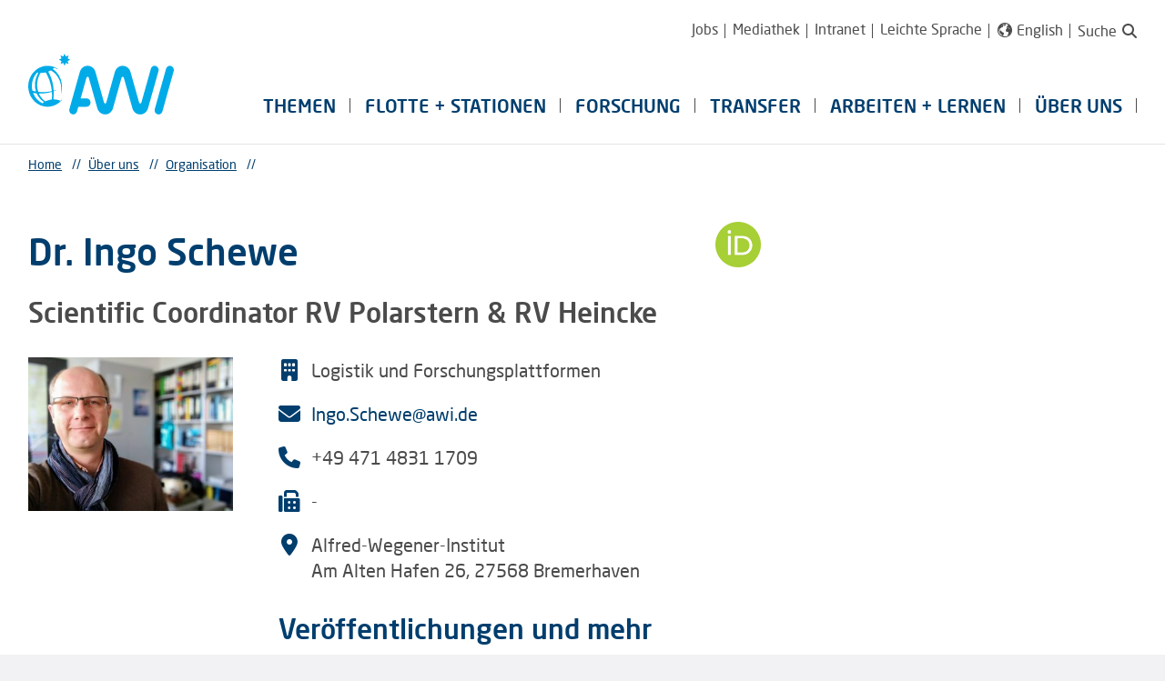

--- FILE ---
content_type: text/html;charset=utf-8
request_url: https://www.awi.de/ueber-uns/organisation/mitarbeiter/detailseite/ingo-schewe.html
body_size: 72906
content:
<!DOCTYPE html>
<html lang="de">
<head>

<meta charset="utf-8">
<!-- 
	This website is powered by TYPO3 - inspiring people to share!
	TYPO3 is a free open source Content Management Framework initially created by Kasper Skaarhoj and licensed under GNU/GPL.
	TYPO3 is copyright 1998-2026 of Kasper Skaarhoj. Extensions are copyright of their respective owners.
	Information and contribution at https://typo3.org/
-->


<link rel="icon" href="/_assets/978631966794c5093250775de182779d/Images/AWI/favicon.ico" type="image/vnd.microsoft.icon">

<meta name="generator" content="TYPO3 CMS">
<meta name="robots" content="index,follow">
<meta name="twitter:card" content="summary">


<link rel="stylesheet" href="/typo3temp/assets/css/0d12f4ed27f75075f8791105dd2b3f94.css?1710427951" media="all">
<link rel="stylesheet" href="https://cdnjs.cloudflare.com/ajax/libs/OwlCarousel2/2.2.1/assets/owl.carousel.min.css" media="all">
<link rel="stylesheet" href="https://cdnjs.cloudflare.com/ajax/libs/OwlCarousel2/2.2.1/assets/owl.theme.default.min.css" media="all">
<link rel="stylesheet" href="/_assets/978631966794c5093250775de182779d/Build/Css/Main.css?1768388931" media="all">






<title>Ingo Schewe - AWI</title><meta name="viewport" content="width=device-width,initial-scale=1,minimum-scale=1.0" />        <!-- Matomo -->
        <script>
          var _paq = window._paq = window._paq || [];
          /* tracker methods like "setCustomDimension" should be called before "trackPageView" */
          _paq.push(["setDoNotTrack", true]);
          _paq.push(["disableCookies"]);
          _paq.push(['trackPageView']);
          _paq.push(['enableLinkTracking']);
          (function() {
            var u="https://stats.awi.de/";
            _paq.push(['setTrackerUrl', u+'matomo.php']);
            _paq.push(['setSiteId', '1']);
            var d=document, g=d.createElement('script'), s=d.getElementsByTagName('script')[0];
            g.async=true; g.src=u+'matomo.js'; s.parentNode.insertBefore(g,s);
          })();
        </script>
        <!-- End Matomo Code --><link rel="alternate" type="application/rss+xml" title="Pressemitteilungen des Alfred-Wegener-Instituts" href="https://www.awi.de/pressemeldungen.rss" />
<link rel="canonical" href="https://www.awi.de/ueber-uns/organisation/mitarbeiter/detailseite/ingo-schewe.html"/>

<link rel="alternate" hreflang="de" href="https://www.awi.de/ueber-uns/organisation/mitarbeiter/detailseite/ingo-schewe.html"/>
<link rel="alternate" hreflang="en" href="https://www.awi.de/en/about-us/organisation/staff/single-view/ingo-schewe.html"/>
<link rel="alternate" hreflang="x-default" href="https://www.awi.de/ueber-uns/organisation/mitarbeiter/detailseite/ingo-schewe.html"/>
</head>
<body>



<nav class="top-bar top-bar-vertical u-hide-desk" data-module="ActiveUrlClassSetter" data-activeclass="act" aria-label="Mobiles Hauptmenü">
	<section class="top-bar-section">
		<ul class="navgoco" data-plugin="navgoco">
			
				<li>
					<a href="/themen.html" target="_self">
						Themen
					</a>
					
				</li>
			
				<li>
					<a href="/flotte-stationen.html" target="_self">
						Flotte + Stationen
					</a>
					
						
	<ul>
		
			<li>
				<a href="/flotte-stationen/schiffe.html" target="_self">
					Schiffe
				</a>
				
					
	<ul>
		
			<li>
				<a href="/flotte-stationen/schiffe/polarstern.html" target="_self">
					Polarstern
				</a>
				
					
	<ul>
		
			<li>
				<a href="/flotte-stationen/schiffe/forschungsschiff-polarstern/chronik.html" target="_self">
					Chronik
				</a>
				
			</li>
		
	</ul>

				
			</li>
		
			<li>
				<a href="https://polarstern.awi.de" target="_blank">
					Neue Polarstern
				</a>
				
			</li>
		
			<li>
				<a href="/flotte-stationen/schiffe/forschungsschiff-heincke.html" target="_self">
					Heincke
				</a>
				
			</li>
		
			<li>
				<a href="/flotte-stationen/schiffe/forschungsschiff-mya-ii.html" target="_self">
					Mya II
				</a>
				
			</li>
		
			<li>
				<a href="/flotte-stationen/schiffe/uthoern.html" target="_self">
					Uthörn
				</a>
				
			</li>
		
			<li>
				<a href="/flotte-stationen/schiffe/weitere-schiffe.html" target="_self">
					Weitere Schiffe
				</a>
				
			</li>
		
	</ul>

				
			</li>
		
			<li>
				<a href="/flotte-stationen/stationen.html" target="_self">
					Stationen
				</a>
				
					
	<ul>
		
			<li>
				<a href="/flotte-stationen/stationen/neumayer-station-iii.html" target="_self">
					Neumayer-Station III
				</a>
				
					
	<ul>
		
			<li>
				<a href="/flotte-stationen/stationen/neumayer-station-iii/bibliothek-im-eis.html" target="_self">
					Bibliothek im Eis
				</a>
				
			</li>
		
			<li>
				<a href="http://blogs.helmholtz.de/atkaxpress/" target="_blank">
					Atkaxpress
				</a>
				
			</li>
		
	</ul>

				
			</li>
		
			<li>
				<a href="/flotte-stationen/stationen/awipev-arktis-forschungsbasis.html" target="_self">
					AWIPEV Forschungsbasis
				</a>
				
			</li>
		
			<li>
				<a href="/expedition/stationen/kohnen-station.html" target="_self">
					Kohnen-Station
				</a>
				
			</li>
		
			<li>
				<a href="/flotte-stationen/stationen/meeresstationen-helgoland-und-sylt.html" target="_self">
					Meeresstationen Helgoland und Sylt
				</a>
				
					
	<ul>
		
			<li>
				<a href="/flotte-stationen/stationen/meeresstationen-helgoland-und-sylt/nutzerbeirat.html" target="_self">
					Nutzerbeirat
				</a>
				
			</li>
		
			<li>
				<a href="/flotte-stationen/stationen/meeresstationen-helgoland-und-sylt/forschungsschiffe-und-wissenschaftliches-tauchen.html" target="_self">
					Forschungsschiffe und wissenschaftliches Tauchen
				</a>
				
			</li>
		
			<li>
				<a href="/flotte-stationen/stationen/meeresstationen-helgoland-und-sylt/messsysteme-und-datenfluesse.html" target="_self">
					Messsysteme und Datenflüsse
				</a>
				
			</li>
		
			<li>
				<a href="/flotte-stationen/stationen/meeresstationen-helgoland-und-sylt/langzeitbeobachtungen.html" target="_self">
					Langzeitbeobachtungen
				</a>
				
			</li>
		
			<li>
				<a href="/flotte-stationen/stationen/meeresstationen-helgoland-und-sylt/gastforschung-und-bildung.html" target="_self">
					Gastforschung und Bildung
				</a>
				
					
	<ul>
		
			<li>
				<a href="/flotte-stationen/stationen/meeresstationen-helgoland-und-sylt/gastforschung-und-bildung/mesokosmen.html" target="_self">
					Mesokosmen
				</a>
				
			</li>
		
	</ul>

				
			</li>
		
	</ul>

				
			</li>
		
	</ul>

				
			</li>
		
			<li>
				<a href="/flotte-stationen/flugzeuge/polar-5-6.html" target="_self">
					Flugzeuge
				</a>
				
					
	<ul>
		
			<li>
				<a href="/flotte-stationen/flugzeuge/polar-5-6.html" target="_self">
					Polar 5 + 6
				</a>
				
			</li>
		
	</ul>

				
			</li>
		
			<li>
				<a href="/ueber-uns/logistik/fahrtplaene.html" target="_self">
					Fahrtpläne
				</a>
				
			</li>
		
	</ul>

					
				</li>
			
				<li>
					<a href="/forschung.html" target="_self">
						Forschung
					</a>
					
						
	<ul>
		
			<li>
				<a href="/forschung/biowissenschaften.html" target="_self">
					Biowissenschaften
				</a>
				
					
	<ul>
		
			<li>
				<a href="/forschung/biowissenschaften/benthosoekologie.html" target="_self">
					Benthosökologie
				</a>
				
					
	<ul>
		
			<li>
				<a href="/forschung/biowissenschaften/benthic-ecology-work-in-progress/team.html" target="_self">
					Team
				</a>
				
			</li>
		
			<li>
				<a href="/forschung/biowissenschaften/benthosoekologie-1/jan/bfn-monitoring-1.html" target="_self">
					Korallenriffe
				</a>
				
			</li>
		
			<li>
				<a href="/forschung/biowissenschaften/benthosoekologie/forschung-im-filchner-outflow-system.html" target="_self">
					Forschung im Filchner-Outflow-System
				</a>
				
					
	<ul>
		
			<li>
				<a href="/forschung/biowissenschaften/benthosoekologie/forschung-im-filchner-outflow-system/weddell-seal.html" target="_self">
					Weddell-seal
				</a>
				
			</li>
		
	</ul>

				
			</li>
		
			<li>
				<a href="/forschung/biowissenschaften/benthosoekologie/glasschwaemme.html" target="_self">
					Glasschwämme
				</a>
				
					
	<ul>
		
			<li>
				<a href="/forschung/biowissenschaften/benthosoekologie/glasschwaemme/spongescan.html" target="_self">
					SpongeScan
				</a>
				
			</li>
		
	</ul>

				
			</li>
		
			<li>
				<a href="/forschung/biowissenschaften/benthosoekologie/patagonisches-makrobenthos.html" target="_self">
					CRITTERBASE
				</a>
				
			</li>
		
			<li>
				<a href="/forschung/biowissenschaften/benthosoekologie/patagonisches-benthos.html" target="_self">
					Patagonisches Benthos
				</a>
				
			</li>
		
			<li>
				<a href="/forschung/biowissenschaften/benthosoekologie/nordsee-benthos.html" target="_self">
					Nordsee-Benthos
				</a>
				
					
	<ul>
		
			<li>
				<a href="/forschung/biowissenschaften/benthosoekologie/nordsee-benthos/orchestra.html" target="_self">
					ORCHESTRA
				</a>
				
			</li>
		
			<li>
				<a href="/forschung/biowissenschaften/benthosoekologie/nordsee-benthos/benthos-monitoring.html" target="_self">
					Benthos-Monitoring
				</a>
				
			</li>
		
			<li>
				<a href="/forschung/biowissenschaften/benthosoekologie/nordsee-benthos/langzeitreihen.html" target="_self">
					Langzeitreihen
				</a>
				
			</li>
		
	</ul>

				
			</li>
		
			<li>
				<a href="/forschung/biowissenschaften/benthosoekologie/oekologische-modellierung.html" target="_self">
					Ökologische Modellierung
				</a>
				
					
	<ul>
		
			<li>
				<a href="/forschung/biowissenschaften/benthosoekologie/oekologische-modellierung/bemo.html" target="_self">
					BEMO
				</a>
				
			</li>
		
			<li>
				<a href="/forschung/biowissenschaften/benthosoekologie/oekologische-modellierung/coastcarb.html" target="_self">
					CoastCarb
				</a>
				
			</li>
		
			<li>
				<a href="/forschung/biowissenschaften/benthosoekologie/oekologische-modellierung/coastalrunoff.html" target="_self">
					CoastalRunoff
				</a>
				
			</li>
		
	</ul>

				
			</li>
		
			<li>
				<a href="/forschung/biowissenschaften/benthosoekologie/biogeochemische-stofffluesse.html" target="_self">
					Biogeochemische Stoffflüsse
				</a>
				
					
	<ul>
		
			<li>
				<a href="/forschung/biowissenschaften/benthosoekologie/biogeochemische-stofffluesse/apoc.html" target="_self">
					APOC
				</a>
				
			</li>
		
			<li>
				<a href="/forschung/biowissenschaften/benthosoekologie/biogeochemische-stofffluesse/dynadeep.html" target="_self">
					DynaDeep
				</a>
				
			</li>
		
			<li>
				<a href="/forschung/biowissenschaften/benthosoekologie/biogeochemische-stofffluesse/exc-receiver.html" target="_self">
					EXC Receiver
				</a>
				
			</li>
		
	</ul>

				
			</li>
		
			<li>
				<a href="/forschung/biowissenschaften/benthosoekologie/felskuestenoekologie.html" target="_self">
					Felsküstenökologie
				</a>
				
					
	<ul>
		
			<li>
				<a href="/forschung/biowissenschaften/benthosoekologie/felskuestenoekologie/kelprime.html" target="_self">
					KELPRIME
				</a>
				
			</li>
		
			<li>
				<a href="/forschung/biowissenschaften/benthosoekologie/felskuestenoekologie/oasis.html" target="_self">
					OASIS
				</a>
				
			</li>
		
			<li>
				<a href="/forschung/biowissenschaften/benthosoekologie/felskuestenoekologie/seakey.html" target="_self">
					SeaKey
				</a>
				
			</li>
		
			<li>
				<a href="/forschung/biowissenschaften/benthosoekologie/felskuestenoekologie/face-it.html" target="_self">
					FACE-IT
				</a>
				
			</li>
		
	</ul>

				
			</li>
		
	</ul>

				
			</li>
		
			<li>
				<a href="/forschung/biowissenschaften/integrative-oekophysiologie.html" target="_self">
					Integrative Ökophysiologie
				</a>
				
					
	<ul>
		
			<li>
				<a href="/forschung/biowissenschaften/integrative-oekophysiologie/aktuelles.html" target="_self">
					Aktuelles
				</a>
				
			</li>
		
			<li>
				<a href="/forschung/biowissenschaften/integrative-oekophysiologie/schwerpunkte.html" target="_self">
					Schwerpunkte
				</a>
				
					
	<ul>
		
			<li>
				<a href="/forschung/biowissenschaften/integrative-oekophysiologie/schwerpunkte/trophodynamics.html" target="_self">
					Trophodynamics
				</a>
				
			</li>
		
			<li>
				<a href="/forschung/biowissenschaften/integrative-oekophysiologie/schwerpunkte/biophysik-nmr.html" target="_self">
					Biophysik (NMR)
				</a>
				
			</li>
		
			<li>
				<a href="/forschung/biowissenschaften/integrative-oekophysiologie/schwerpunkte/molekulare-physiologie.html" target="_self">
					Molekulare Physiologie
				</a>
				
			</li>
		
			<li>
				<a href="/forschung/biowissenschaften/integrative-oekophysiologie/schwerpunkte/zellphysiologie.html" target="_self">
					Zellphysiologie
				</a>
				
			</li>
		
			<li>
				<a href="/forschung/biowissenschaften/integrative-oekophysiologie/schwerpunkte/lebensstadien.html" target="_self">
					Lebensstadien
				</a>
				
			</li>
		
	</ul>

				
			</li>
		
			<li>
				<a href="/forschung/biowissenschaften/integrative-oekophysiologie/team.html" target="_self">
					Team
				</a>
				
			</li>
		
	</ul>

				
			</li>
		
			<li>
				<a href="/forschung/biowissenschaften/marine-biogeowissenschaften.html" target="_self">
					Marine Biogeowissenschaften
				</a>
				
					
	<ul>
		
			<li>
				<a href="/forschung/biowissenschaften/marine-biogeowissenschaften/team-1.html" target="_self">
					Schwerpunkte
				</a>
				
			</li>
		
			<li>
				<a href="/forschung/biowissenschaften/marine-biogeowissenschaften/team.html" target="_self">
					Team
				</a>
				
			</li>
		
			<li>
				<a href="/forschung/biowissenschaften/marine-biogeowissenschaften/werkzeuge.html" target="_self">
					Werkzeuge
				</a>
				
			</li>
		
			<li>
				<a href="/forschung/biowissenschaften/marine-biogeowissenschaften/publikationen.html" target="_self">
					Publikationen
				</a>
				
			</li>
		
			<li>
				<a href="/forschung/biowissenschaften/marine-biogeowissenschaften/projekte.html" target="_self">
					Projekte
				</a>
				
			</li>
		
	</ul>

				
			</li>
		
			<li>
				<a href="/forschung/biowissenschaften/nachhaltige-marine-biooekonomie.html" target="_self">
					Nachhaltige Marine Bioökonomie
				</a>
				
					
	<ul>
		
			<li>
				<a href="/forschung/besondere-gruppen/aquakultur/aquakulturforschung.html" target="_self">
					Aquakulturforschung
				</a>
				
			</li>
		
			<li>
				<a href="/forschung/besondere-gruppen/bionischer-leichtbau.html" target="_self">
					Bionischer Leichtbau
				</a>
				
			</li>
		
			<li>
				<a href="/forschung/biowissenschaften/nachhaltige-marine-biooekonomie/marine-algae-ecology-and-applications-research-group-1.html" target="_self">
					Marine Algae Ecology and Applications Research Group
				</a>
				
					
	<ul>
		
			<li>
				<a href="/forschung/biowissenschaften/nachhaltige-marine-biooekonomie/marine-algae-ecology-and-applications-research-group-1/team.html" target="_self">
					Team
				</a>
				
			</li>
		
			<li>
				<a href="/forschung/biowissenschaften/nachhaltige-marine-biooekonomie/marine-algae-ecology-and-applications-research-group-1/projects.html" target="_self">
					Projects
				</a>
				
			</li>
		
			<li>
				<a href="/forschung/biowissenschaften/nachhaltige-marine-biooekonomie/marine-algae-ecology-and-applications-research-group-1/outreach.html" target="_self">
					Outreach
				</a>
				
			</li>
		
	</ul>

				
			</li>
		
			<li>
				<a href="/forschung/biowissenschaften/nachhaltige-marine-biooekonomie/team.html" target="_self">
					Team
				</a>
				
			</li>
		
			<li>
				<a href="/forschung/biowissenschaften/nachhaltige-marine-biooekonomie/aktuelles.html" target="_self">
					Aktuelles
				</a>
				
			</li>
		
	</ul>

				
			</li>
		
			<li>
				<a href="/forschung/biowissenschaften/oekologie-der-kuesten.html" target="_self">
					Ökologie der Küsten
				</a>
				
					
	<ul>
		
			<li>
				<a href="/forschung/biowissenschaften/oekologie-der-kuesten/arbeitsgruppen.html" target="_self">
					Arbeitsgruppen
				</a>
				
					
	<ul>
		
			<li>
				<a href="/forschung/biowissenschaften/oekologie-der-kuesten/arbeitsgruppen/ag-offene-forschungstechnologie.html" target="_self">
					AG Offene Forschungstechnologie
				</a>
				
			</li>
		
			<li>
				<a href="/forschung/biowissenschaften/oekologie-der-kuesten/arbeitsgruppen/kuestengeowissenschaften.html" target="_self">
					AG Küstengeowissenschaften
				</a>
				
			</li>
		
			<li>
				<a href="/forschung/biowissenschaften/oekologie-der-kuesten/arbeitsgruppen/ag-oekosystemanalyse.html" target="_self">
					AG Ökosystemanalyse
				</a>
				
			</li>
		
			<li>
				<a href="/forschung/biowissenschaften/oekologie-der-kuesten/arbeitsgruppen/ag-langzeitoekologie.html" target="_self">
					AG Langzeitökologie
				</a>
				
			</li>
		
			<li>
				<a href="/forschung/biowissenschaften/oekologie-der-kuesten/arbeitsgruppen/ag-kuestendynamik-modellierung.html" target="_self">
					AG Küstendynamik Modellierung
				</a>
				
			</li>
		
			<li>
				<a href="/forschung/biowissenschaften/oekologie-der-kuesten/arbeitsgruppen/ag-gemeinschafts-evolutionsoekologie.html" target="_self">
					AG Gemeinschafts- &amp; Evolutionsökologie
				</a>
				
			</li>
		
	</ul>

				
			</li>
		
			<li>
				<a href="/forschung/biowissenschaften/oekologie-der-kuesten/team.html" target="_self">
					Team
				</a>
				
			</li>
		
			<li>
				<a href="/ueber-uns/standorte/sylt/100-jahre-wattenmeerstation-sylt.html" target="_self">
					100 Jahre Wattenmeerstation
				</a>
				
			</li>
		
			<li>
				<a href="/ueber-uns/standorte/sylt/wattenmeerstation.html" target="_self">
					Wattenmeerstation
				</a>
				
			</li>
		
	</ul>

				
			</li>
		
			<li>
				<a href="/forschung/biowissenschaften/oekologie-der-schelfmeere.html" target="_self">
					Ökologie der Schelfmeere
				</a>
				
					
	<ul>
		
			<li>
				<a href="/forschung/biowissenschaften/oekologie-der-schelfmeere/ags.html" target="_self">
					Arbeitsgruppen
				</a>
				
					
	<ul>
		
			<li>
				<a href="/forschung/biowissenschaften/oekologie-der-schelfmeere/ags/ag-oekophysiologie-der-invertebraten.html" target="_self">
					AG Ökophysiologie der Invertebraten
				</a>
				
			</li>
		
			<li>
				<a href="/forschung/biowissenschaften/oekologie-der-schelfmeere/ags/ag-langzeitbeobachtungen-lto.html" target="_self">
					AG Langzeitbeobachtungen (LTO)
				</a>
				
			</li>
		
			<li>
				<a href="/forschung/besondere-gruppen/aquakultur/marine-aquakultur.html" target="_self">
					AG Marine Aquakultur
				</a>
				
			</li>
		
			<li>
				<a href="/forschung/biowissenschaften/oekologie-der-schelfmeere/ags/ag-mikrobielle-oekologie.html" target="_self">
					AG Mikrobielle Ökologie
				</a>
				
			</li>
		
			<li>
				<a href="/forschung/biowissenschaften/oekologie-der-schelfmeere/ags/ag-nahrungsnetze.html" target="_self">
					AG Nahrungsnetze
				</a>
				
			</li>
		
			<li>
				<a href="/forschung/biowissenschaften/oekologie-der-schelfmeere/schwerpunkte/europaeische-auster.html" target="_self">
					AG Ökologische Renaturierung
				</a>
				
			</li>
		
	</ul>

				
			</li>
		
			<li>
				<a href="/forschung/biowissenschaften/oekologie-der-schelfmeere/team.html" target="_self">
					Team
				</a>
				
			</li>
		
			<li>
				<a href="/forschung/biowissenschaften/oekologie-der-schelfmeere/lehre-und-ausbildung.html" target="_self">
					Lehre und Ausbildung
				</a>
				
			</li>
		
			<li>
				<a href="/ueber-uns/standorte/helgoland.html" target="_self">
					Helgoland
				</a>
				
			</li>
		
	</ul>

				
			</li>
		
			<li>
				<a href="/forschung/biowissenschaften/oekologische-chemie.html" target="_self">
					Ökologische Chemie
				</a>
				
					
	<ul>
		
			<li>
				<a href="/forschung/biowissenschaften/oekologische-chemie/schwerpunkte.html" target="_self">
					Schwerpunkte
				</a>
				
					
	<ul>
		
			<li>
				<a href="/forschung/biowissenschaften/oekologische-chemie/schwerpunkte/biologische-kohlenstoffpumpe.html" target="_self">
					Biologische Kohlenstoffpumpe
				</a>
				
			</li>
		
			<li>
				<a href="/forschung/biowissenschaften/oekologische-chemie/schwerpunkte/arten-interaktionen.html" target="_self">
					Arten-Interaktionen
				</a>
				
			</li>
		
			<li>
				<a href="/forschung/biowissenschaften/oekologische-chemie/oekochemalternative-1-1/biological-carbon-pump-1-1.html" target="_self">
					Chemische Ökologie
				</a>
				
			</li>
		
	</ul>

				
			</li>
		
			<li>
				<a href="/forschung/biowissenschaften/oekologische-chemie/labore-kompetenzen.html" target="_self">
					Labore &amp; Kompetenzen
				</a>
				
					
	<ul>
		
			<li>
				<a href="/forschung/biowissenschaften/oekologische-chemie/labore-kompetenzen-1/antarktische-phytoplanktonoekologie-biochemie.html" target="_self">
					Antarktische Phytoplanktonökologie &amp; Biochemie
				</a>
				
			</li>
		
			<li>
				<a href="/forschung/biowissenschaften/oekologische-chemie/labore-kompetenzen-1/marine-chemie.html" target="_self">
					Marine Chemie
				</a>
				
			</li>
		
			<li>
				<a href="/forschung/biowissenschaften/oekologische-chemie/labore-kompetenzen-1/biologische-effekte-mariner-organismen.html" target="_self">
					Biologische Effekte mariner Organismen
				</a>
				
			</li>
		
			<li>
				<a href="/forschung/biowissenschaften/oekologische-chemie/labore-kompetenzen/oekologische-evolutionaere-genomik.html" target="_self">
					Ökologische Evolutionäre Genomik
				</a>
				
			</li>
		
			<li>
				<a href="/forschung/biowissenschaften/oekologische-chemie/labore-kompetenzen/sekundaermetabolite-und-ihre-oekologische-bedeutung.html" target="_self">
					Sekundärmetabolite und ihre ökologische Bedeutung
				</a>
				
			</li>
		
	</ul>

				
			</li>
		
			<li>
				<a href="/forschung/biowissenschaften/oekologische-chemie/helmholtz-nachwuchsgruppe.html" target="_self">
					Nachwuchsgruppe
				</a>
				
			</li>
		
			<li>
				<a href="/forschung/biowissenschaften/oekologische-chemie/team.html" target="_self">
					Team
				</a>
				
			</li>
		
			<li>
				<a href="/forschung/biowissenschaften/oekologische-chemie/projekte.html" target="_self">
					Projekte
				</a>
				
			</li>
		
			<li>
				<a href="/forschung/biowissenschaften/oekologische-chemie/expeditionen.html" target="_self">
					Expeditionen
				</a>
				
			</li>
		
			<li>
				<a href="/forschung/biowissenschaften/oekologische-chemie/werkzeuge.html" target="_self">
					Werkzeuge
				</a>
				
			</li>
		
	</ul>

				
			</li>
		
			<li>
				<a href="/forschung/biowissenschaften/polare-biologische-ozeanographie.html" target="_self">
					Polare biologische Ozeanographie
				</a>
				
					
	<ul>
		
			<li>
				<a href="/forschung/biowissenschaften/polare-biologische-ozeanographie/projekte.html" target="_self">
					Projekte und Nachwuchsgruppen
				</a>
				
			</li>
		
			<li>
				<a href="/forschung/biowissenschaften/polare-biologische-ozeanographie/indifun-ai.html" target="_self">
					INDIFUN-AI
				</a>
				
					
	<ul>
		
			<li>
				<a href="/forschung/biowissenschaften/polare-biologische-ozeanographie/indifun-ai/news.html" target="_self">
					News
				</a>
				
			</li>
		
			<li>
				<a href="/forschung/biowissenschaften/polare-biologische-ozeanographie/indifun-ai/ressources.html" target="_self">
					Ressources
				</a>
				
			</li>
		
			<li>
				<a href="/forschung/biowissenschaften/polare-biologische-ozeanographie/indifun-ai/unser-team.html" target="_self">
					Unser Team
				</a>
				
			</li>
		
	</ul>

				
			</li>
		
			<li>
				<a href="/forschung/biowissenschaften/polare-biologische-ozeanographie/arbeitsgruppen.html" target="_self">
					Arbeitsgruppen
				</a>
				
					
	<ul>
		
			<li>
				<a href="/forschung/biowissenschaften/polare-biologische-ozeanographie/arbeitsgruppen/marine-chronobiology.html" target="_self">
					Marine Chronobiologie
				</a>
				
			</li>
		
			<li>
				<a href="/forschung/biowissenschaften/polare-biologische-ozeanographie/arbeitsgruppen/hustedt-zentrum-fuer-diatomeenforschung.html" target="_self">
					Hustedt Zentrum für Diatomeenforschung
				</a>
				
			</li>
		
			<li>
				<a href="/forschung/biowissenschaften/polare-biologische-ozeanographie/arbeitsgruppen/angewandte-mikrobiologie-und-umweltmikrobiologie.html" target="_self">
					Angewandte Mikrobiologie und Umweltmikrobiologie
				</a>
				
			</li>
		
			<li>
				<a href="/forschung/biowissenschaften/polare-biologische-ozeanographie/arbeitsgruppen/molekulare-meereisoekologie.html" target="_self">
					Molekulare Meereisökologie
				</a>
				
			</li>
		
			<li>
				<a href="/forschung/biowissenschaften/polare-biologische-ozeanographie/arbeitsgruppen/oekophysiologie-pelagischer-schluesselarten.html" target="_self">
					Ökophysiologie pelagischer Schlüsselarten
				</a>
				
			</li>
		
			<li>
				<a href="/forschung/biowissenschaften/polare-biologische-ozeanographie/arbeitsgruppen/arktisches-zooplankton.html" target="_self">
					Arktisches Zooplankton
				</a>
				
			</li>
		
			<li>
				<a href="/forschung/biowissenschaften/polare-biologische-ozeanographie/arbeitsgruppen/molekulare-biodiversitaet-von-eukaryotischen-mikroben.html" target="_self">
					Molekulare Biodiversität von Eukaryotischen Mikroben
				</a>
				
			</li>
		
			<li>
				<a href="/forschung/biowissenschaften/polare-biologische-ozeanographie/arbeitsgruppen/planktonoekologie-und-sedimentation-im-arktischen-ozean.html" target="_self">
					Planktonökologie und Sedimentation im Arktischen Ozean
				</a>
				
			</li>
		
	</ul>

				
			</li>
		
			<li>
				<a href="/forschung/biowissenschaften/polare-biologische-ozeanographie/team.html" target="_self">
					Team
				</a>
				
			</li>
		
			<li>
				<a href="/forschung/biowissenschaften/polare-biologische-ozeanographie/lehre.html" target="_self">
					Lehre
				</a>
				
			</li>
		
	</ul>

				
			</li>
		
			<li>
				<a href="/forschung/biowissenschaften/tiefsee-oekologie-und-technologie.html" target="_self">
					Tiefsee-Ökologie und -Technologie
				</a>
				
					
	<ul>
		
			<li>
				<a href="/forschung/biowissenschaften/tiefsee-oekologie-und-technologie/team.html" target="_self">
					Team
				</a>
				
			</li>
		
			<li>
				<a href="/forschung/biowissenschaften/tiefsee-oekologie-und-technologie/wissenschaft.html" target="_self">
					Wissenschaft
				</a>
				
					
	<ul>
		
			<li>
				<a href="/forschung/biowissenschaften/tiefsee-oekologie-und-technologie/wissenschaft/nahrung-fuer-die-tiefsee.html" target="_self">
					Nahrung für die Tiefsee
				</a>
				
			</li>
		
			<li>
				<a href="/forschung/biowissenschaften/tiefsee-oekologie-und-technologie/wissenschaft/mikrobielle-gemeinschaften.html" target="_self">
					Mikrobielle Gemeinschaften
				</a>
				
			</li>
		
			<li>
				<a href="/forschung/biowissenschaften/tiefsee-oekologie-und-technologie/wissenschaft/hoeheres-leben-am-tiefseeboden.html" target="_self">
					Höheres Leben am Tiefseeboden
				</a>
				
			</li>
		
			<li>
				<a href="/forschung/biowissenschaften/tiefsee-oekologie-und-technologie/wissenschaft/experimentelle-arbeiten-in-der-tiefsee.html" target="_self">
					Experimentelle Arbeiten in der Tiefsee
				</a>
				
			</li>
		
	</ul>

				
			</li>
		
			<li>
				<a href="/forschung/biowissenschaften/tiefsee-oekologie-und-technologie/projekte-/-kooperationen.html" target="_self">
					Projekte / Kooperationen
				</a>
				
					
	<ul>
		
			<li>
				<a href="/forschung/biowissenschaften/tiefsee-oekologie-und-technologie/projekte-/-kooperationen/eu-projekte.html" target="_self">
					EU-Projekte
				</a>
				
			</li>
		
			<li>
				<a href="/forschung/biowissenschaften/tiefsee-oekologie-und-technologie/projekte-/-kooperationen/hgf-projekte.html" target="_self">
					HGF-Projekte
				</a>
				
			</li>
		
			<li>
				<a href="/forschung/biowissenschaften/tiefsee-oekologie-und-technologie/projekte-/-kooperationen/esfri-projekte.html" target="_self">
					ESFRI-Projekte
				</a>
				
			</li>
		
			<li>
				<a href="/forschung/biowissenschaften/tiefsee-oekologie-und-technologie/projekte-/-kooperationen/bmbf-projekte.html" target="_self">
					BMBF-Projekte
				</a>
				
			</li>
		
			<li>
				<a href="/forschung/biowissenschaften/tiefsee-oekologie-und-technologie/projekte-/-kooperationen/mikroplastikdetektive.html" target="_self">
					Mikroplastikdetektive
				</a>
				
			</li>
		
			<li>
				<a href="/forschung/biowissenschaften/tiefsee-oekologie-und-technologie/projekte-/-kooperationen/weitere-projekte.html" target="_self">
					Weitere Projekte
				</a>
				
			</li>
		
	</ul>

				
			</li>
		
			<li>
				<a href="/forschung/biowissenschaften/tiefsee-oekologie-und-technologie/technologie.html" target="_self">
					Technologie
				</a>
				
					
	<ul>
		
			<li>
				<a href="/forschung/biowissenschaften/tiefsee-oekologie-und-technologie/technologie/biogeochemische-sensoren.html" target="_self">
					Biogeochemische Sensoren
				</a>
				
			</li>
		
			<li>
				<a href="/forschung/biowissenschaften/tiefsee-oekologie-und-technologie/technologie/drucktank.html" target="_self">
					Drucktank
				</a>
				
			</li>
		
			<li>
				<a href="/forschung/biowissenschaften/tiefsee-oekologie-und-technologie/technologie/foto/videosysteme.html" target="_self">
					Foto/Videosysteme
				</a>
				
			</li>
		
			<li>
				<a href="/forschung/biowissenschaften/tiefsee-oekologie-und-technologie/technologie/fluggeraete.html" target="_self">
					Fluggeräte
				</a>
				
			</li>
		
			<li>
				<a href="/forschung/biowissenschaften/tiefsee-oekologie-und-technologie/technologie/freifall-geraete.html" target="_self">
					Freifall-Geräte
				</a>
				
			</li>
		
			<li>
				<a href="/forschung/biowissenschaften/tiefsee-oekologie-und-technologie/technologie/autonomes-unterwasserfahrzeug-paul.html" target="_self">
					Autonomes Unterwasserfahrzeug PAUL
				</a>
				
			</li>
		
			<li>
				<a href="/forschung/biowissenschaften/tiefsee-oekologie-und-technologie/technologie/autonomes-unterwasserfahrzeug-sari.html" target="_self">
					Autonomes Unterwasserfahrzeug SARI
				</a>
				
			</li>
		
			<li>
				<a href="/forschung/biowissenschaften/tiefsee-oekologie-und-technologie/technologie/autonomes-kettenfahrzeug-tramper.html" target="_self">
					Autonomes Kettenfahrzeug TRAMPER
				</a>
				
			</li>
		
			<li>
				<a href="/forschung/biowissenschaften/tiefsee-oekologie-und-technologie/technologie/autonomes-kettenfahrzeug-nomad.html" target="_self">
					Autonomes Kettenfahrzeug NOMAD
				</a>
				
			</li>
		
			<li>
				<a href="/forschung/biowissenschaften/tiefsee-oekologie-und-technologie/technologie/sedimentprobennehmer.html" target="_self">
					Sedimentprobennehmer
				</a>
				
			</li>
		
			<li>
				<a href="/forschung/biowissenschaften/tiefsee-oekologie-und-technologie/technologie/verankerungsketten.html" target="_self">
					Verankerungsketten
				</a>
				
			</li>
		
			<li>
				<a href="/forschung/biowissenschaften/tiefsee-oekologie-und-technologie/technologie/wasserprobennehmer.html" target="_self">
					Wasserprobennehmer
				</a>
				
			</li>
		
	</ul>

				
			</li>
		
			<li>
				<a href="/forschung/biowissenschaften/tiefsee-oekologie-und-technologie/observatorien.html" target="_self">
					Observatorien
				</a>
				
					
	<ul>
		
			<li>
				<a href="/forschung/biowissenschaften/tiefsee-oekologie-und-technologie/observatorien/lter-observatorium-hausgarten.html" target="_self">
					LTER Observatorium HAUSGARTEN
				</a>
				
			</li>
		
			<li>
				<a href="/forschung/biowissenschaften/tiefsee-oekologie-und-technologie/observatorien/fram-ocean-observing-system.html" target="_self">
					FRAM Ocean Observing System
				</a>
				
			</li>
		
	</ul>

				
			</li>
		
			<li>
				<a href="/forschung/biowissenschaften/tiefsee-oekologie-und-technologie/publikationen.html" target="_self">
					Publikationen
				</a>
				
			</li>
		
			<li>
				<a href="/forschung/biowissenschaften/tiefsee-oekologie-und-technologie/daten.html" target="_self">
					Daten
				</a>
				
			</li>
		
	</ul>

				
			</li>
		
	</ul>

				
			</li>
		
			<li>
				<a href="/forschung/geowissenschaften.html" target="_self">
					Geowissenschaften
				</a>
				
					
	<ul>
		
			<li>
				<a href="/forschung/geowissenschaften/geophysik.html" target="_self">
					Geophysik
				</a>
				
					
	<ul>
		
			<li>
				<a href="/forschung/geowissenschaften/geophysik/schwerpunkte.html" target="_self">
					Schwerpunkte
				</a>
				
					
	<ul>
		
			<li>
				<a href="/forschung/geowissenschaften/geophysik/schwerpunkte/entstehung-des-arktischen-beckens.html" target="_self">
					Entstehung des Arktischen Beckens
				</a>
				
			</li>
		
			<li>
				<a href="/forschung/geowissenschaften/geophysik/schwerpunkte/entwicklung-des-nordatlantischen-tiefenwassers.html" target="_self">
					Entwicklung des Nordatlantischen Tiefenwassers
				</a>
				
			</li>
		
			<li>
				<a href="/forschung/geowissenschaften/geophysik/schwerpunkte/seewege-des-suedlichen-ozeans.html" target="_self">
					Seewege des suedlichen Ozeans
				</a>
				
			</li>
		
			<li>
				<a href="/forschung/geowissenschaften/geophysik/schwerpunkte/uebergang-vom-kretazischen-treibhaus-zum-tertiaeren-eishaus.html" target="_self">
					Übergang vom kretazischen Treibhaus zum tertiären Eishaus
				</a>
				
			</li>
		
			<li>
				<a href="/forschung/geowissenschaften/geophysik/schwerpunkte/entwicklung-von-eisschilden.html" target="_self">
					Entwicklung von Eisschilden
				</a>
				
			</li>
		
			<li>
				<a href="/forschung/geowissenschaften/geophysik/schwerpunkte/seen-als-klimaarchive.html" target="_self">
					Seen als Klimaarchive
				</a>
				
			</li>
		
			<li>
				<a href="/forschung/geowissenschaften/geophysik/schwerpunkte/grosse-magmatische-provinzen.html" target="_self">
					Grosse Magmatische Provinzen
				</a>
				
			</li>
		
			<li>
				<a href="/forschung/geowissenschaften/geophysik/schwerpunkte/meeresmikroseismik.html" target="_self">
					Meeresmikroseismik
				</a>
				
			</li>
		
			<li>
				<a href="/forschung/geowissenschaften/geophysik/schwerpunkte/bathymetrische-kompilationen.html" target="_self">
					Bathymetrische Kompilationen
				</a>
				
			</li>
		
			<li>
				<a href="/forschung/geowissenschaften/geophysik/schwerpunkte/observatorien-langzeitbeobachtungen.html" target="_self">
					Observatorien, Langzeitbeobachtungen
				</a>
				
			</li>
		
	</ul>

				
			</li>
		
			<li>
				<a href="/forschung/geowissenschaften/geophysik/team.html" target="_self">
					Team
				</a>
				
			</li>
		
			<li>
				<a href="/forschung/geowissenschaften/geophysik/methoden-und-werkzeuge.html" target="_self">
					Methoden und Werkzeuge
				</a>
				
					
	<ul>
		
			<li>
				<a href="/forschung/geowissenschaften/geophysik/methoden-und-werkzeuge/methoden.html" target="_self">
					Methoden:
				</a>
				
			</li>
		
			<li>
				<a href="/forschung/geowissenschaften/geophysik/methoden-und-werkzeuge/geraete.html" target="_self">
					Geräte:
				</a>
				
			</li>
		
			<li>
				<a href="/forschung/geowissenschaften/geophysik/methoden-und-werkzeuge/bathymetrie.html" target="_self">
					Bathymetrie
				</a>
				
			</li>
		
			<li>
				<a href="/forschung/geowissenschaften/geophysik/methoden-und-werkzeuge/faecherecholot.html" target="_self">
					Fächerecholot
				</a>
				
			</li>
		
			<li>
				<a href="/forschung/geowissenschaften/geophysik/methoden-und-werkzeuge/hochaufloesende-seismik.html" target="_self">
					Hochauflösende Seismik
				</a>
				
			</li>
		
			<li>
				<a href="/forschung/geowissenschaften/geophysik/methoden-und-werkzeuge/sedimentecholot.html" target="_self">
					Sedimentecholot
				</a>
				
			</li>
		
			<li>
				<a href="/forschung/geowissenschaften/geophysik/methoden-und-werkzeuge/reflexionsseismik.html" target="_self">
					Reflexionsseismik
				</a>
				
			</li>
		
			<li>
				<a href="/forschung/geowissenschaften/geophysik/methoden-und-werkzeuge/streamer.html" target="_self">
					Streamer
				</a>
				
			</li>
		
			<li>
				<a href="/forschung/geowissenschaften/geophysik/methoden-und-werkzeuge/refraktionsseismik.html" target="_self">
					Refraktionsseismik
				</a>
				
			</li>
		
			<li>
				<a href="/forschung/geowissenschaften/geophysik/methoden-und-werkzeuge/seismische-quellen.html" target="_self">
					Seismische Quellen
				</a>
				
			</li>
		
			<li>
				<a href="/forschung/geowissenschaften/geophysik/methoden-und-werkzeuge/seismologie.html" target="_self">
					Seismologie
				</a>
				
			</li>
		
			<li>
				<a href="/forschung/geowissenschaften/geophysik/methoden-und-werkzeuge/ozeanboden-seismometer.html" target="_self">
					Ozeanboden-Seismometer
				</a>
				
			</li>
		
			<li>
				<a href="/forschung/geowissenschaften/geophysik/methoden-und-werkzeuge/default-7e12199ea4402204f9b7cc449f6a90d1.html" target="_self">
					_
				</a>
				
			</li>
		
			<li>
				<a href="/forschung/geowissenschaften/geophysik/methoden-und-werkzeuge/seismische-landstationen.html" target="_self">
					Seismische Landstationen
				</a>
				
			</li>
		
			<li>
				<a href="/forschung/geowissenschaften/geophysik/methoden-und-werkzeuge/gravimetrie.html" target="_self">
					Gravimetrie
				</a>
				
			</li>
		
			<li>
				<a href="/forschung/geowissenschaften/geophysik/methoden-und-werkzeuge/gravimeter.html" target="_self">
					Gravimeter
				</a>
				
			</li>
		
			<li>
				<a href="/forschung/geowissenschaften/geophysik/methoden-und-werkzeuge/magnetik.html" target="_self">
					Magnetik
				</a>
				
			</li>
		
			<li>
				<a href="/forschung/geowissenschaften/geophysik/methoden-und-werkzeuge/magnetometer.html" target="_self">
					Magnetometer
				</a>
				
			</li>
		
			<li>
				<a href="/forschung/geowissenschaften/geophysik/methoden-und-werkzeuge/sedimentphysik.html" target="_self">
					Sedimentphysik
				</a>
				
			</li>
		
			<li>
				<a href="/forschung/geowissenschaften/geophysik/methoden-und-werkzeuge/kernmessbaenke.html" target="_self">
					Kernmessbänke
				</a>
				
			</li>
		
			<li>
				<a href="/forschung/geowissenschaften/geophysik/schwerpunkte/observatorien-langzeitbeobachtungen/infraschall.html" target="_self">
					Infraschall
				</a>
				
			</li>
		
			<li>
				<a href="/forschung/geowissenschaften/geophysik/schwerpunkte/observatorien-langzeitbeobachtungen/infraschall.html" target="_self">
					Infraschall-Array
				</a>
				
			</li>
		
	</ul>

				
			</li>
		
			<li>
				<a href="/forschung/geowissenschaften/geophysik/expeditionen.html" target="_self">
					Expeditionen
				</a>
				
			</li>
		
	</ul>

				
			</li>
		
			<li>
				<a href="/forschung/geowissenschaften/glaziologie.html" target="_self">
					Glaziologie
				</a>
				
					
	<ul>
		
			<li>
				<a href="/forschung/geowissenschaften/glaziologie/aktuelles.html" target="_self">
					Aktuelles
				</a>
				
			</li>
		
			<li>
				<a href="/forschung/geowissenschaften/glaziologie/schwerpunkte.html" target="_self">
					Schwerpunkte
				</a>
				
					
	<ul>
		
			<li>
				<a href="/forschung/geowissenschaften/glaziologie/schwerpunkte/feldglaziologie.html" target="_self">
					Feldglaziologie
				</a>
				
			</li>
		
			<li>
				<a href="/forschung/geowissenschaften/glaziologie/schwerpunkte/eiskernforschung.html" target="_self">
					Eiskernforschung
				</a>
				
			</li>
		
			<li>
				<a href="/forschung/geowissenschaften/glaziologie/schwerpunkte/eisschild-modellierung.html" target="_self">
					Eisschild Modellierung
				</a>
				
			</li>
		
			<li>
				<a href="/forschung/geowissenschaften/glaziologie/schwerpunkte/fernerkundung.html" target="_self">
					Fernerkundung
				</a>
				
			</li>
		
	</ul>

				
			</li>
		
			<li>
				<a href="/forschung/geowissenschaften/glaziologie/werkzeuge.html" target="_self">
					Werkzeuge
				</a>
				
					
	<ul>
		
			<li>
				<a href="/forschung/geowissenschaften/glaziologie/werkzeuge/eis-ct.html" target="_self">
					Eis-CT
				</a>
				
			</li>
		
			<li>
				<a href="/forschung/geowissenschaften/glaziologie/werkzeuge/eiskernlabore.html" target="_self">
					Eiskernlabore
				</a>
				
			</li>
		
			<li>
				<a href="/forschung/geowissenschaften/glaziologie/werkzeuge/fabric-analyser.html" target="_self">
					Fabric Analyser
				</a>
				
			</li>
		
			<li>
				<a href="/forschung/geowissenschaften/glaziologie/werkzeuge/fernerkundung.html" target="_self">
					Fernerkundung
				</a>
				
			</li>
		
			<li>
				<a href="/forschung/geowissenschaften/glaziologie/werkzeuge/microstructure-mapping.html" target="_self">
					Microstructure Mapping
				</a>
				
			</li>
		
			<li>
				<a href="/forschung/geowissenschaften/glaziologie/werkzeuge/numerische-modellierung.html" target="_self">
					Numerische Modellierung
				</a>
				
			</li>
		
			<li>
				<a href="/forschung/geowissenschaften/glaziologie/werkzeuge/radar.html" target="_self">
					Radar
				</a>
				
			</li>
		
			<li>
				<a href="/forschung/geowissenschaften/glaziologie/werkzeuge/ramanspektroskopie.html" target="_self">
					Ramanspektroskopie
				</a>
				
			</li>
		
			<li>
				<a href="/forschung/geowissenschaften/glaziologie/werkzeuge/seismik.html" target="_self">
					Seismik
				</a>
				
			</li>
		
			<li>
				<a href="/forschung/forschungsinfrastruktur/labore/stabile-isotopenlabor-bremerhaven/laborarbeiten-der-glaziologie.html" target="_self">
					Stabile Isotopenlabor
				</a>
				
			</li>
		
	</ul>

				
			</li>
		
			<li>
				<a href="/forschung/geowissenschaften/glaziologie/lehre-und-ausbildung.html" target="_self">
					Lehre und Ausbildung
				</a>
				
			</li>
		
			<li>
				<a href="/forschung/geowissenschaften/glaziologie/team.html" target="_self">
					Team
				</a>
				
					
	<ul>
		
			<li>
				<a href="/forschung/geowissenschaften/glaziologie/team/alumni.html" target="_self">
					Alumni
				</a>
				
			</li>
		
	</ul>

				
			</li>
		
			<li>
				<a href="/forschung/geowissenschaften/glaziologie/feldkampagnen.html" target="_self">
					Feldkampagnen
				</a>
				
			</li>
		
			<li>
				<a href="/forschung/geowissenschaften/glaziologie/projekte.html" target="_self">
					Projekte
				</a>
				
					
	<ul>
		
			<li>
				<a href="/forschung/geowissenschaften/glaziologie/projekte/ghost.html" target="_self">
					GHOST
				</a>
				
			</li>
		
	</ul>

				
			</li>
		
			<li>
				<a href="/forschung/geowissenschaften/glaziologie/preise.html" target="_self">
					Preise
				</a>
				
			</li>
		
			<li>
				<a href="/forschung/geowissenschaften/glaziologie/outreach.html" target="_self">
					Outreach
				</a>
				
			</li>
		
	</ul>

				
			</li>
		
			<li>
				<a href="/forschung/geowissenschaften/permafrostforschung.html" target="_self">
					Permafrostforschung
				</a>
				
					
	<ul>
		
			<li>
				<a href="/forschung/geowissenschaften/permafrostforschung/schwerpunkte.html" target="_self">
					Schwerpunkte
				</a>
				
					
	<ul>
		
			<li>
				<a href="/forschung/geowissenschaften/permafrostforschung/schwerpunkte/permafrost-modellierung.html" target="_self">
					Permafrost-Modellierung
				</a>
				
			</li>
		
			<li>
				<a href="/forschung/geowissenschaften/permafrostforschung/schwerpunkte/permafrost-kuesten.html" target="_self">
					Permafrost Küsten
				</a>
				
			</li>
		
			<li>
				<a href="/forschung/geowissenschaften/permafrostforschung/schwerpunkte/energie-und-wasserbilanz.html" target="_self">
					Energie- und Wasserflüsse
				</a>
				
			</li>
		
			<li>
				<a href="/forschung/geowissenschaften/permafrostforschung/schwerpunkte/permafrost-fernerkundung.html" target="_self">
					Permafrost Fernerkundung
				</a>
				
			</li>
		
			<li>
				<a href="/forschung/geowissenschaften/permafrostforschung/schwerpunkte/permafrost-biogeochemie.html" target="_self">
					Permafrost-Biogeochemie
				</a>
				
			</li>
		
			<li>
				<a href="/forschung/geowissenschaften/permafrostforschung/schwerpunkte/treibhausgase-in-permafrostregionen.html" target="_self">
					Treibhausgase in Permafrostregionen
				</a>
				
			</li>
		
			<li>
				<a href="/forschung/geowissenschaften/permafrostforschung/schwerpunkte/submariner-permafrost.html" target="_self">
					Submariner Permafrost
				</a>
				
			</li>
		
			<li>
				<a href="/forschung/geowissenschaften/permafrostforschung/schwerpunkte/permafrostarchive.html" target="_self">
					Permafrostarchive
				</a>
				
			</li>
		
			<li>
				<a href="/forschung/geowissenschaften/permafrostforschung/schwerpunkte/permafrost-verstaendlich.html" target="_self">
					Permafrost verständlich
				</a>
				
			</li>
		
	</ul>

				
			</li>
		
			<li>
				<a href="/forschung/geowissenschaften/permafrostforschung/team.html" target="_self">
					Team
				</a>
				
			</li>
		
			<li>
				<a href="/forschung/geowissenschaften/permafrostforschung/lehre-und-ausbildung.html" target="_self">
					Lehre und Ausbildung
				</a>
				
			</li>
		
			<li>
				<a href="/forschung/geowissenschaften/permafrostforschung/labore.html" target="_self">
					Labore
				</a>
				
			</li>
		
			<li>
				<a href="/forschung/geowissenschaften/permafrostforschung/projekte.html" target="_self">
					Projekte
				</a>
				
					
	<ul>
		
			<li>
				<a href="/forschung/geowissenschaften/permafrostforschung/projekte/illuq.html" target="_self">
					ILLUQ
				</a>
				
			</li>
		
			<li>
				<a href="/forschung/geowissenschaften/permafrostforschung/projekte/thinice.html" target="_self">
					ThinIce
				</a>
				
			</li>
		
			<li>
				<a href="/forschung/geowissenschaften/permafrostforschung/projekte/moment.html" target="_self">
					MOMENT
				</a>
				
			</li>
		
			<li>
				<a href="/forschung/geowissenschaften/permafrostforschung/projekte/flo-char.html" target="_self">
					FLO CHAR
				</a>
				
			</li>
		
			<li>
				<a href="/forschung/geowissenschaften/permafrostforschung/projekte/heibrids.html" target="_self">
					HEIBRiDS
				</a>
				
			</li>
		
			<li>
				<a href="/forschung/geowissenschaften/permafrostforschung/projekte/common-grounds-permafrost-sonification.html" target="_self">
					Common Grounds – Permafrost Sonification
				</a>
				
			</li>
		
			<li>
				<a href="/forschung/geowissenschaften/permafrostforschung/projekte/permafrost-thaw.html" target="_self">
					Permafrost Thaw
				</a>
				
			</li>
		
			<li>
				<a href="/forschung/geowissenschaften/permafrostforschung/projekte/yedoma-permafrost-landscapes.html" target="_self">
					Yedoma Permafrost Landscapes
				</a>
				
			</li>
		
			<li>
				<a href="/forschung/geowissenschaften/permafrostforschung/projekte/undercovereisagenten.html" target="_self">
					UndercoverEisAgenten
				</a>
				
			</li>
		
			<li>
				<a href="/forschung/geowissenschaften/permafrostforschung/projekte/cacoon.html" target="_self">
					CACOON
				</a>
				
			</li>
		
			<li>
				<a href="/forschung/geowissenschaften/permafrostforschung/projekte/moses.html" target="_self">
					MOSES
				</a>
				
			</li>
		
			<li>
				<a href="/forschung/geowissenschaften/permafrostforschung/projekte/nunataryuk.html" target="_self">
					Nunataryuk
				</a>
				
			</li>
		
			<li>
				<a href="https://arcticcoast.info" target="_blank">
					ACD
				</a>
				
			</li>
		
			<li>
				<a href="/forschung/geowissenschaften/permafrostforschung/projekte/page21.html" target="_self">
					PAGE21
				</a>
				
			</li>
		
			<li>
				<a href="/forschung/geowissenschaften/permafrostforschung/projekte/carboperm.html" target="_self">
					CarboPerm
				</a>
				
			</li>
		
			<li>
				<a href="/forschung/geowissenschaften/permafrostforschung/projekte/gtn-p.html" target="_self">
					GTN-P
				</a>
				
			</li>
		
			<li>
				<a href="/forschung/geowissenschaften/permafrostforschung/projekte/lake-e.html" target="_self">
					Lake E
				</a>
				
			</li>
		
	</ul>

				
			</li>
		
			<li>
				<a href="/forschung/geowissenschaften/permafrostforschung/konferenzen.html" target="_self">
					Konferenzen
				</a>
				
					
	<ul>
		
			<li>
				<a href="/forschung/geowissenschaften/permafrostforschung/konferenzen/dach-permafrost-conference.html" target="_self">
					DACH Permafrost Conference
				</a>
				
			</li>
		
			<li>
				<a href="/forschung/geowissenschaften/permafrostforschung/konferenzen/icop-2016.html" target="_self">
					ICOP 2016
				</a>
				
			</li>
		
			<li>
				<a href="/forschung/geowissenschaften/permafrostforschung/konferenzen/eucop-ii-2005.html" target="_self">
					EUCOP II 2005
				</a>
				
			</li>
		
			<li>
				<a href="/forschung/geowissenschaften/permafrostforschung/konferenzen/icrss.html" target="_self">
					ICRSS
				</a>
				
			</li>
		
			<li>
				<a href="/forschung/geowissenschaften/permafrostforschung/konferenzen/internationales-symposium-20-jahre-lena-expeditionen.html" target="_self">
					Internationales Symposium 20 Jahre Lena Expeditionen
				</a>
				
			</li>
		
	</ul>

				
			</li>
		
	</ul>

				
			</li>
		
			<li>
				<a href="/forschung/geowissenschaften/polare-terrestrische-umweltsysteme.html" target="_self">
					Polare Terrestrische Umweltsysteme
				</a>
				
					
	<ul>
		
			<li>
				<a href="/forschung/geowissenschaften/polare-terrestrische-umweltsysteme/schwerpunkte.html" target="_self">
					Schwerpunkte
				</a>
				
					
	<ul>
		
			<li>
				<a href="/forschung/geowissenschaften/polare-terrestrische-umweltsysteme/schwerpunkte/erdsystemdiagnose.html" target="_self">
					Erdsystemdiagnose
				</a>
				
			</li>
		
			<li>
				<a href="/forschung/geowissenschaften/polare-terrestrische-umweltsysteme/schwerpunkte/biodiversitaet-der-hohen-breiten.html" target="_self">
					Biodiversität der hohen Breiten
				</a>
				
			</li>
		
			<li>
				<a href="/forschung/geowissenschaften/polare-terrestrische-umweltsysteme/schwerpunkte/dynamik-arktischer-seesysteme.html" target="_self">
					Ökologie und Gesundheit Polarer Umweltsysteme
				</a>
				
			</li>
		
			<li>
				<a href="/forschung/geowissenschaften/polare-terrestrische-umweltsysteme/schwerpunkte/vegetationsaenderungen-der-hohen-breiten.html" target="_self">
					Vegetationsänderungen der hohen Breiten
				</a>
				
			</li>
		
			<li>
				<a href="/forschung/geowissenschaften/polare-terrestrische-umweltsysteme/schwerpunkte/klimawandel-in-der-vergangenheit.html" target="_self">
					Klimawandel in der Vergangenheit
				</a>
				
			</li>
		
			<li>
				<a href="/forschung/geowissenschaften/polare-terrestrische-umweltsysteme/schwerpunkte/erdsystemkomplexitaet.html" target="_self">
					Erdsystemkomplexität
				</a>
				
			</li>
		
	</ul>

				
			</li>
		
			<li>
				<a href="/forschung/geowissenschaften/polare-terrestrische-umweltsysteme/team.html" target="_self">
					Team
				</a>
				
			</li>
		
			<li>
				<a href="/forschung/geowissenschaften/polare-terrestrische-umweltsysteme/labore-und-methoden.html" target="_self">
					Labore und Methoden
				</a>
				
					
	<ul>
		
			<li>
				<a href="/forschung/geowissenschaften/polare-terrestrische-umweltsysteme/labore-und-methoden/labor-fuer-palaeogenetik.html" target="_self">
					Labor für Paläogenetik
				</a>
				
			</li>
		
			<li>
				<a href="/forschung/geowissenschaften/polare-terrestrische-umweltsysteme/labore-und-methoden/labor-fuer-stabile-isotope.html" target="_self">
					Labor für Stabile Isotope
				</a>
				
			</li>
		
			<li>
				<a href="/forschung/geowissenschaften/polare-terrestrische-umweltsysteme/labore-und-methoden/labor-fuer-mikropalaeontologie.html" target="_self">
					Labor für Mikropaläontologie
				</a>
				
			</li>
		
			<li>
				<a href="/forschung/geowissenschaften/polare-terrestrische-umweltsysteme/labore-und-methoden/methoden-der-arktischen-seenforschung.html" target="_self">
					Methoden der Arktischen Seenforschung
				</a>
				
			</li>
		
			<li>
				<a href="/forschung/geowissenschaften/polare-terrestrische-umweltsysteme/labore-und-methoden/methoden-der-arktischen-vegetationsanalyse.html" target="_self">
					Methoden der Arktischen Vegetationsanalyse
				</a>
				
			</li>
		
			<li>
				<a href="/forschung/geowissenschaften/polare-terrestrische-umweltsysteme/labore-und-methoden/fernerkundungsmethoden.html" target="_self">
					Fernerkundungsmethoden
				</a>
				
			</li>
		
			<li>
				<a href="/forschung/geowissenschaften/polare-terrestrische-umweltsysteme/labore-und-methoden/modellentwicklung.html" target="_self">
					Modellentwicklung
				</a>
				
			</li>
		
	</ul>

				
			</li>
		
			<li>
				<a href="/forschung/geowissenschaften/polare-terrestrische-umweltsysteme/lehre.html" target="_self">
					Lehre
				</a>
				
			</li>
		
			<li>
				<a href="/forschung/geowissenschaften/polare-terrestrische-umweltsysteme/projekte.html" target="_self">
					Projekte
				</a>
				
			</li>
		
	</ul>

				
			</li>
		
			<li>
				<a href="/forschung/geowissenschaften/marine-geochemie.html" target="_self">
					Marine Geochemie
				</a>
				
					
	<ul>
		
			<li>
				<a href="/forschung/geowissenschaften/marine-geochemie/schwerpunkte.html" target="_self">
					Schwerpunkte
				</a>
				
			</li>
		
			<li>
				<a href="/forschung/geowissenschaften/marine-geochemie/forschungsthemen.html" target="_self">
					Forschungsthemen
				</a>
				
					
	<ul>
		
			<li>
				<a href="/forschung/geowissenschaften/marine-geochemie/forschungsthemen/partikelfluesse.html" target="_self">
					Partikelflüsse
				</a>
				
			</li>
		
			<li>
				<a href="/forschung/geowissenschaften/marine-geochemie/forschungsthemen/klimarelevante-gase.html" target="_self">
					Klimarelevante Gase
				</a>
				
			</li>
		
			<li>
				<a href="/forschung/geowissenschaften/marine-geochemie/forschungsthemen/fluesse-geloester-stoffe.html" target="_self">
					Flüsse gelöster Stoffe
				</a>
				
			</li>
		
			<li>
				<a href="/forschung/geowissenschaften/marine-geochemie/forschungsthemen/biogeochemische-prozesse.html" target="_self">
					Biogeochemische Prozesse
				</a>
				
			</li>
		
			<li>
				<a href="/forschung/geowissenschaften/marine-geochemie/forschungsthemen/alter-und-herkunft-von-sedimentbestandteilen.html" target="_self">
					Alter und Herkunft von Sedimentbestandteilen
				</a>
				
			</li>
		
			<li>
				<a href="/forschung/geowissenschaften/marine-geochemie/forschungsthemen/validierung-und-anwendung-von-palaeoumweltproxies.html" target="_self">
					Validierung und Anwendung von Paläoumweltproxies
				</a>
				
			</li>
		
			<li>
				<a href="/forschung/geowissenschaften/marine-geochemie/forschungsthemen/entwicklung-von-in-situ-beprobungs-und-analyseverfahren.html" target="_self">
					Entwicklung von in situ Beprobungs- und Analyseverfahren
				</a>
				
			</li>
		
			<li>
				<a href="/forschung/geowissenschaften/marine-geochemie/forschungsthemen/fruehdiagenetische-ueberpraegung.html" target="_self">
					Frühdiagenetische Überprägung
				</a>
				
			</li>
		
	</ul>

				
			</li>
		
			<li>
				<a href="/forschung/geowissenschaften/marine-geochemie/team.html" target="_self">
					Team
				</a>
				
			</li>
		
			<li>
				<a href="/forschung/geowissenschaften/marine-geochemie/lehre-ausbildung.html" target="_self">
					Lehre &amp; Ausbildung
				</a>
				
			</li>
		
			<li>
				<a href="/forschung/geowissenschaften/marine-geochemie/projekte.html" target="_self">
					Projekte
				</a>
				
			</li>
		
			<li>
				<a href="/forschung/geowissenschaften/marine-geochemie/micadas.html" target="_self">
					MICADAS
				</a>
				
					
	<ul>
		
			<li>
				<a href="/forschung/geowissenschaften/marine-geochemie/micadas/technik.html" target="_self">
					Technik
				</a>
				
			</li>
		
			<li>
				<a href="/forschung/geowissenschaften/marine-geochemie/micadas/probenbearbeitung.html" target="_self">
					Probenbearbeitung
				</a>
				
			</li>
		
	</ul>

				
			</li>
		
			<li>
				<a href="/forschung/geowissenschaften/marine-geochemie/methoden-und-geraete.html" target="_self">
					Methoden und Geräte
				</a>
				
					
	<ul>
		
			<li>
				<a href="/forschung/geowissenschaften/marine-geochemie/methoden-und-geraete/geraete.html" target="_self">
					Geräte
				</a>
				
			</li>
		
			<li>
				<a href="/forschung/geowissenschaften/marine-geochemie/methoden-und-geraete/probennahme-geraete.html" target="_self">
					Probennahme Geräte
				</a>
				
			</li>
		
			<li>
				<a href="/forschung/geowissenschaften/marine-geochemie/methoden-und-geraete/methoden.html" target="_self">
					Methoden
				</a>
				
			</li>
		
			<li>
				<a href="/forschung/geowissenschaften/marine-geochemie/methoden-und-geraete/expeditionen.html" target="_self">
					Expeditionen
				</a>
				
			</li>
		
	</ul>

				
			</li>
		
	</ul>

				
			</li>
		
			<li>
				<a href="/forschung/geowissenschaften/marine-geologie.html" target="_self">
					Marine Geologie
				</a>
				
					
	<ul>
		
			<li>
				<a href="/forschung/geowissenschaften/marine-geologie/highlights.html" target="_self">
					Highlights
				</a>
				
			</li>
		
			<li>
				<a href="/forschung/geowissenschaften/marine-geologie/schwerpunkte.html" target="_self">
					Schwerpunkte
				</a>
				
			</li>
		
			<li>
				<a href="/forschung/geowissenschaften/marine-geologie/team-neu-1.html" target="_self">
					Team
				</a>
				
			</li>
		
			<li>
				<a href="/forschung/geowissenschaften/marine-geologie/werkzeuge.html" target="_self">
					Werkzeuge
				</a>
				
			</li>
		
			<li>
				<a href="/forschung/geowissenschaften/marine-geologie/isotope-facility-bremerhaven.html" target="_self">
					Isotope Facility Bremerhaven
				</a>
				
			</li>
		
			<li>
				<a href="/forschung/geowissenschaften/marine-geologie/projekte.html" target="_self">
					Projekte
				</a>
				
			</li>
		
			<li>
				<a href="/forschung/geowissenschaften/marine-geologie/lehre-ausbildung.html" target="_self">
					Lehre &amp; Ausbildung
				</a>
				
			</li>
		
	</ul>

				
			</li>
		
	</ul>

				
			</li>
		
			<li>
				<a href="/forschung/klimawissenschaften.html" target="_self">
					Klimawissenschaften
				</a>
				
					
	<ul>
		
			<li>
				<a href="/forschung/klimawissenschaften/klimadynamik.html" target="_self">
					Klimadynamik
				</a>
				
					
	<ul>
		
			<li>
				<a href="/forschung/klimawissenschaften/klimadynamik/publikationen.html" target="_self">
					Publikationen
				</a>
				
			</li>
		
			<li>
				<a href="/forschung/klimawissenschaften/klimadynamik/forschung.html" target="_self">
					Forschung
				</a>
				
			</li>
		
			<li>
				<a href="/forschung/klimawissenschaften/klimadynamik/projekte.html" target="_self">
					Projekte
				</a>
				
			</li>
		
			<li>
				<a href="/forschung/klimawissenschaften/klimadynamik/lehre.html" target="_self">
					Lehre
				</a>
				
			</li>
		
			<li>
				<a href="/forschung/klimawissenschaften/klimadynamik/outreach.html" target="_self">
					Wissenstransfer
				</a>
				
			</li>
		
			<li>
				<a href="/forschung/klimawissenschaften/klimadynamik/team.html" target="_self">
					Team
				</a>
				
			</li>
		
	</ul>

				
			</li>
		
			<li>
				<a href="/forschung/klimawissenschaften/dynamik-des-palaeoklimas.html" target="_self">
					Dynamik des Paläoklimas
				</a>
				
					
	<ul>
		
			<li>
				<a href="/forschung/klimawissenschaften/dynamik-des-palaeoklimas/schwerpunkte.html" target="_self">
					Schwerpunkte
				</a>
				
			</li>
		
			<li>
				<a href="/forschung/klimawissenschaften/dynamik-des-palaeoklimas/werkzeuge.html" target="_self">
					Werkzeuge
				</a>
				
			</li>
		
			<li>
				<a href="/forschung/klimawissenschaften/dynamik-des-palaeoklimas/projekte.html" target="_self">
					Projekte
				</a>
				
			</li>
		
			<li>
				<a href="/forschung/klimawissenschaften/dynamik-des-palaeoklimas/veroeffentlichungen.html" target="_self">
					Veröffentlichungen
				</a>
				
			</li>
		
			<li>
				<a href="/forschung/klimawissenschaften/dynamik-des-palaeoklimas/lehre.html" target="_self">
					Lehre&amp;Outreach
				</a>
				
			</li>
		
			<li>
				<a href="/forschung/klimawissenschaften/dynamik-des-palaeoklimas/team.html" target="_self">
					Team
				</a>
				
			</li>
		
			<li>
				<a href="/forschung/klimawissenschaften/dynamik-des-palaeoklimas/heinrich-award.html" target="_self">
					Heinrich Award
				</a>
				
			</li>
		
			<li>
				<a href="/forschung/klimawissenschaften/dynamik-des-palaeoklimas/hinter-der-wissenschaft.html" target="_self">
					Hinter der Wissenschaft
				</a>
				
			</li>
		
	</ul>

				
			</li>
		
			<li>
				<a href="/forschung/klimawissenschaften/physik-der-atmosphaere.html" target="_self">
					Physik der Atmosphäre
				</a>
				
					
	<ul>
		
			<li>
				<a href="/forschung/klimawissenschaften/physik-der-atmosphaere/schwerpunkte.html" target="_self">
					Schwerpunkte
				</a>
				
					
	<ul>
		
			<li>
				<a href="/forschung/klimawissenschaften/physik-der-atmosphaere/klimamodellierung.html" target="_self">
					Klimamodellierung
				</a>
				
			</li>
		
			<li>
				<a href="/forschung/klimawissenschaften/physik-der-atmosphaere/polarmeteorologie.html" target="_self">
					Polarmeteorologie
				</a>
				
			</li>
		
			<li>
				<a href="/forschung/klimawissenschaften/physik-der-atmosphaere/aerosole-wolken.html" target="_self">
					Aerosole &amp; Wolken
				</a>
				
			</li>
		
			<li>
				<a href="/forschung/klimawissenschaften/physik-der-atmosphaere/chemie-ozon.html" target="_self">
					Atmosphärische Chemie
				</a>
				
			</li>
		
	</ul>

				
			</li>
		
			<li>
				<a href="/forschung/klimawissenschaften/physik-der-atmosphaere/team.html" target="_self">
					Team
				</a>
				
			</li>
		
			<li>
				<a href="https://www.awi.de/forschung/nachwuchsgruppen/a3m-transform.html" target="_blank">
					Nachwuchsgruppe
				</a>
				
			</li>
		
			<li>
				<a href="/forschung/klimawissenschaften/physik-der-atmosphaere/projekte.html" target="_self">
					Projekte
				</a>
				
					
	<ul>
		
			<li>
				<a href="/forschung/klimawissenschaften/physik-der-atmosphaere/projekte/awipev.html" target="_self">
					@AWIPEV
				</a>
				
			</li>
		
			<li>
				<a href="/forschung/klimawissenschaften/physik-der-atmosphaere/projekte/charter.html" target="_self">
					CHARTER
				</a>
				
			</li>
		
			<li>
				<a href="http://www.ac3-tr.de/" target="_blank">
					(AC)3
				</a>
				
			</li>
		
			<li>
				<a href="http://www.climate-cryosphere.org/activities/targeted/polar-cordex/arctic" target="_blank">
					CliC Arctic CORDEX
				</a>
				
			</li>
		
			<li>
				<a href="/forschung/klimawissenschaften/physik-der-atmosphaere/projekte/crices.html" target="_self">
					CRiceS
				</a>
				
			</li>
		
			<li>
				<a href="http://www.mosaic-expedition.org/" target="_blank">
					MOSAiC
				</a>
				
			</li>
		
			<li>
				<a href="/forschung/klimawissenschaften/physik-der-atmosphaere/projekte/polarres.html" target="_self">
					PolarRES
				</a>
				
			</li>
		
			<li>
				<a href="/forschung/klimawissenschaften/physik-der-atmosphaere/projekte/quarccs.html" target="_self">
					QUARCCS
				</a>
				
			</li>
		
			<li>
				<a href="/forschung/klimawissenschaften/physik-der-atmosphaere/projekte/polex.html" target="_self">
					POLEX
				</a>
				
			</li>
		
			<li>
				<a href="http://www.stratoclim.org" target="_blank">
					StratoClim
				</a>
				
			</li>
		
			<li>
				<a href="/forschung/klimawissenschaften/physik-der-atmosphaere/synopsys.html" target="_self">
					SynopSys
				</a>
				
			</li>
		
			<li>
				<a href="http://www.reklim.de/de/themen/thema-1-gekoppelte-modellierung-regionaler-erdsysteme/" target="_blank">
					REKLIM
				</a>
				
			</li>
		
	</ul>

				
			</li>
		
			<li>
				<a href="/forschung/klimawissenschaften/default-4ce1915adb.html" target="_self">
					Veröffentlichungen
				</a>
				
			</li>
		
	</ul>

				
			</li>
		
			<li>
				<a href="/forschung/klimawissenschaften/physikalische-ozeanographie.html" target="_self">
					Physikalische Ozeanographie
				</a>
				
					
	<ul>
		
			<li>
				<a href="/forschung/klimawissenschaften/physikalische-ozeanographie/schwerpunkte.html" target="_self">
					Forschungsschwerpunkte
				</a>
				
					
	<ul>
		
			<li>
				<a href="/forschung/klimawissenschaften/physikalische-ozeanographie/schwerpunkte/physikalische-ozeanographie-des-arktischen-ozeans-und-der-noerdlichen-meere.html" target="_self">
					Physikalische Ozeanographie des Arktischen Ozeans
				</a>
				
			</li>
		
			<li>
				<a href="/forschung/klimawissenschaften/physikalische-ozeanographie/schwerpunkte/umwaelzzirkulation-im-suedozean.html" target="_self">
					Umwälzzirkulation im Südozean
				</a>
				
			</li>
		
			<li>
				<a href="/forschung/klimawissenschaften/physikalische-ozeanographie/schwerpunkte/ozean-schelfeis-wechselwirkung.html" target="_self">
					Ozean-Schelfeis - Wechselwirkung
				</a>
				
			</li>
		
			<li>
				<a href="/forschung/nachwuchsgruppen/so-klim.html" target="_self">
					Südozean-Klima Wechselwirkung (SO-Klim)
				</a>
				
			</li>
		
			<li>
				<a href="/forschung/klimawissenschaften/physikalische-ozeanographie/schwerpunkte/ocean-acoustics-group.html" target="_self">
					Ocean Acoustics Group - AWI OZA
				</a>
				
			</li>
		
			<li>
				<a href="/forschung/klimawissenschaften/physikalische-ozeanographie/schwerpunkte/phytooptics.html" target="_self">
					phytooptics
				</a>
				
			</li>
		
	</ul>

				
			</li>
		
			<li>
				<a href="/forschung/klimawissenschaften/physikalische-ozeanographie/team.html" target="_self">
					Team
				</a>
				
			</li>
		
			<li>
				<a href="/forschung/klimawissenschaften/physikalische-ozeanographie/projekte.html" target="_self">
					Projekte
				</a>
				
					
	<ul>
		
			<li>
				<a href="/forschung/klimawissenschaften/physikalische-ozeanographie/projekte/mosaic.html" target="_self">
					MOSAiC
				</a>
				
			</li>
		
			<li>
				<a href="/forschung/klimawissenschaften/physikalische-ozeanographie/projekte/mido.html" target="_self">
					MIDO
				</a>
				
			</li>
		
			<li>
				<a href="/forschung/klimawissenschaften/physikalische-ozeanographie/projekte/race.html" target="_self">
					RACE
				</a>
				
			</li>
		
			<li>
				<a href="/forschung/klimawissenschaften/physikalische-ozeanographie/projekte/arcgate.html" target="_self">
					ARCGATE
				</a>
				
			</li>
		
			<li>
				<a href="/forschung/klimawissenschaften/physikalische-ozeanographie/projekte/fisp.html" target="_self">
					FISP
				</a>
				
			</li>
		
			<li>
				<a href="/forschung/klimawissenschaften/physikalische-ozeanographie/projekte/groce.html" target="_self">
					GROCE
				</a>
				
			</li>
		
			<li>
				<a href="/forschung/klimawissenschaften/physikalische-ozeanographie/projekte/udash.html" target="_self">
					UDASH
				</a>
				
			</li>
		
			<li>
				<a href="/forschung/biowissenschaften/tiefsee-oekologie-und-technologie/observatorien/fram-ocean-observing-system.html" target="_self">
					FRAM
				</a>
				
			</li>
		
			<li>
				<a href="/forschung/klimawissenschaften/physikalische-ozeanographie/schwerpunkte/phytooptics.html" target="_self">
					Phytooptics
				</a>
				
			</li>
		
	</ul>

				
			</li>
		
			<li>
				<a href="/forschung/klimawissenschaften/physikalische-ozeanographie/instrumente.html" target="_self">
					Instrumente und Methoden
				</a>
				
					
	<ul>
		
			<li>
				<a href="/forschung/klimawissenschaften/physikalische-ozeanographie/instrumente/verankerungen-neu.html" target="_self">
					Verankerungen
				</a>
				
			</li>
		
			<li>
				<a href="/forschung/klimawissenschaften/physikalische-ozeanographie/schwerpunkte/phytooptics/forschungsschwerpunkte/in-situ/biooptical-instruments.html" target="_self">
					Biooptische Geräte
				</a>
				
			</li>
		
			<li>
				<a href="/forschung/klimawissenschaften/physikalische-ozeanographie/schwerpunkte/phytooptics/forschungsschwerpunkte/algorithms.html" target="_self">
					Satellitenfernerkundung
				</a>
				
			</li>
		
			<li>
				<a href="/forschung/klimawissenschaften/physikalische-ozeanographie/instrumente/ctd-und-wasserschoepfer.html" target="_self">
					CTD und Wasserschöpfer
				</a>
				
			</li>
		
			<li>
				<a href="/forschung/klimawissenschaften/physikalische-ozeanographie/instrumente/floats.html" target="_self">
					Floats
				</a>
				
			</li>
		
			<li>
				<a href="/forschung/klimawissenschaften/physikalische-ozeanographie/instrumente/ice-tethered-profiler.html" target="_self">
					Ice-Tethered Profiler
				</a>
				
			</li>
		
			<li>
				<a href="/forschung/klimawissenschaften/physikalische-ozeanographie/instrumente/salinometer.html" target="_self">
					Salinometer
				</a>
				
			</li>
		
			<li>
				<a href="/forschung/klimawissenschaften/physikalische-ozeanographie/triaxus.html" target="_self">
					Triaxus
				</a>
				
			</li>
		
	</ul>

				
			</li>
		
			<li>
				<a href="/forschung/klimawissenschaften/physikalische-ozeanographie/ltos-ozeanographie.html" target="_self">
					Langzeitbeobachtungen
				</a>
				
					
	<ul>
		
			<li>
				<a href="/forschung/klimawissenschaften/physikalische-ozeanographie/ltos-ozeanographie/long-term-observations-arctic.html" target="_self">
					Langzeitbeobachtungen im Arktischen Ozean
				</a>
				
			</li>
		
			<li>
				<a href="/forschung/klimawissenschaften/physikalische-ozeanographie/ltos-ozeanographie/langzeitbeobachtungen-antarktis.html" target="_self">
					Langzeitbeobachtungen im Südozean
				</a>
				
			</li>
		
	</ul>

				
			</li>
		
			<li>
				<a href="/forschung/klimawissenschaften/physikalische-ozeanographie/lehre.html" target="_self">
					Lehre und Ausbildung
				</a>
				
			</li>
		
			<li>
				<a href="/forschung/klimawissenschaften/physikalische-ozeanographie/publikationen.html" target="_self">
					Publikationen
				</a>
				
			</li>
		
	</ul>

				
			</li>
		
			<li>
				<a href="/forschung/klimawissenschaften/meereisphysik.html" target="_self">
					Meereisphysik
				</a>
				
					
	<ul>
		
			<li>
				<a href="/forschung/klimawissenschaften/meereisphysik/schwerpunkte.html" target="_self">
					Schwerpunkte
				</a>
				
					
	<ul>
		
			<li>
				<a href="/forschung/klimawissenschaften/meereisphysik/schwerpunkte/meereisdicke-/-massenbilanz.html" target="_self">
					Meereisdicke / Massenbilanz
				</a>
				
			</li>
		
			<li>
				<a href="/forschung/klimawissenschaften/meereisphysik/schwerpunkte/energiebilanz-/-strahlungshaushalt.html" target="_self">
					Energiebilanz / Strahlungshaushalt
				</a>
				
			</li>
		
			<li>
				<a href="/forschung/klimawissenschaften/meereisphysik/schwerpunkte/eis-ozean-dynamik.html" target="_self">
					Eis-Ozean Dynamik
				</a>
				
			</li>
		
			<li>
				<a href="/forschung/klimawissenschaften/meereisphysik/schwerpunkte/schnee-auf-meereis.html" target="_self">
					Schnee auf Meereis
				</a>
				
			</li>
		
			<li>
				<a href="/forschung/klimawissenschaften/meereisphysik/schwerpunkte/technologische-entwicklung.html" target="_self">
					Technologische Entwicklung
				</a>
				
			</li>
		
			<li>
				<a href="/forschung/klimawissenschaften/meereisphysik/schwerpunkte/remote-sensing.html" target="_self">
					Remote Sensing
				</a>
				
			</li>
		
			<li>
				<a href="/forschung/klimawissenschaften/meereisphysik/schwerpunkte/merged-analysis-and-forecasting.html" target="_self">
					Merged Analysis and Forecasting
				</a>
				
			</li>
		
			<li>
				<a href="/forschung/klimawissenschaften/meereisphysik/schwerpunkte/suesswasserfluesse.html" target="_self">
					Süßwasserflüsse
				</a>
				
			</li>
		
			<li>
				<a href="/forschung/klimawissenschaften/meereisphysik/schwerpunkte/vorhersage-der-meereiseigenschaften.html" target="_self">
					Vorhersage der Meereiseigenschaften
				</a>
				
			</li>
		
	</ul>

				
			</li>
		
			<li>
				<a href="/forschung/klimawissenschaften/meereisphysik/team.html" target="_self">
					Team
				</a>
				
			</li>
		
			<li>
				<a href="/forschung/klimawissenschaften/meereisphysik/werkzeuge.html" target="_self">
					Werkzeuge
				</a>
				
					
	<ul>
		
			<li>
				<a href="/forschung/klimawissenschaften/meereisphysik/werkzeuge/flugzeugbeobachtungen.html" target="_self">
					Flugzeugbeobachtungen
				</a>
				
			</li>
		
			<li>
				<a href="/forschung/klimawissenschaften/meereisphysik/werkzeuge/schiffsbeobachtungen.html" target="_self">
					Schiffsbeobachtungen
				</a>
				
			</li>
		
			<li>
				<a href="/forschung/klimawissenschaften/meereisphysik/werkzeuge/satellitenbeobachtungen.html" target="_self">
					Satellitenbeobachtungen
				</a>
				
			</li>
		
			<li>
				<a href="/forschung/klimawissenschaften/meereisphysik/werkzeuge/meereismodelle.html" target="_self">
					Meereismodelle
				</a>
				
			</li>
		
			<li>
				<a href="/forschung/klimawissenschaften/meereisphysik/werkzeuge/autonome-plattformen.html" target="_self">
					Autonome Plattformen
				</a>
				
			</li>
		
			<li>
				<a href="/forschung/klimawissenschaften/meereisphysik/werkzeuge/schiffsexpeditionen-/-eis-stationen.html" target="_self">
					Eis-Stationen
				</a>
				
			</li>
		
			<li>
				<a href="/forschung/klimawissenschaften/meereisphysik/werkzeuge/flugzeuge-helikopter.html" target="_self">
					Flugzeuge + Helikopter
				</a>
				
			</li>
		
			<li>
				<a href="/forschung/klimawissenschaften/meereisphysik/werkzeuge/satelliten.html" target="_self">
					Satelliten
				</a>
				
			</li>
		
			<li>
				<a href="/forschung/klimawissenschaften/meereisphysik/werkzeuge/nummerische-modelle.html" target="_self">
					Nummerische Modelle
				</a>
				
			</li>
		
			<li>
				<a href="/forschung/klimawissenschaften/meereisphysik/werkzeuge/modelle-des-erdsystems.html" target="_self">
					Modelle des Erdsystems
				</a>
				
			</li>
		
			<li>
				<a href="/forschung/klimawissenschaften/meereisphysik/werkzeuge/datenassimilation.html" target="_self">
					Datenassimilation
				</a>
				
			</li>
		
	</ul>

				
			</li>
		
			<li>
				<a href="/forschung/klimawissenschaften/meereisphysik/projekte.html" target="_self">
					Projekte
				</a>
				
					
	<ul>
		
			<li>
				<a href="/forschung/klimawissenschaften/meereisphysik/projekte/contrasts.html" target="_self">
					CONTRASTS
				</a>
				
			</li>
		
			<li>
				<a href="/forschung/klimawissenschaften/meereisphysik/schwerpunkte/tara-polar-station.html" target="_self">
					Tara Polar Station
				</a>
				
			</li>
		
			<li>
				<a href="/forschung/klimawissenschaften/meereisphysik/projekte/arctic-passion.html" target="_self">
					Arctic Passion
				</a>
				
			</li>
		
			<li>
				<a href="/forschung/klimawissenschaften/meereisphysik/projekte/sinxs-sea-ice-thickness-products-intercomparison-exercise.html" target="_self">
					SIN&#039;XS-Sea Ice thickness products INtercomparison eXerciSe
				</a>
				
			</li>
		
			<li>
				<a href="/forschung/klimawissenschaften/meereisphysik/projekte/arcsolution.html" target="_self">
					ArcSolution
				</a>
				
			</li>
		
			<li>
				<a href="/forschung/klimawissenschaften/meereisphysik/projekte/s3mpc-sentinel-3-altimetry-mission-performance-cluster.html" target="_self">
					S3MPC - Sentinel-3 Altimetry Mission Performance Cluster
				</a>
				
			</li>
		
			<li>
				<a href="/forschung/klimawissenschaften/meereisphysik/projekte/icebird.html" target="_self">
					IceBird
				</a>
				
			</li>
		
			<li>
				<a href="/forschung/klimawissenschaften/meereisphysik/projekte/afin-antarctic-fast-ice-network.html" target="_self">
					AFIN: Antarctic Fast Ice Network
				</a>
				
			</li>
		
			<li>
				<a href="/forschung/klimawissenschaften/meereisphysik/projekte/esa-climate-change-initiative.html" target="_self">
					ESA Climate Change Initiative
				</a>
				
			</li>
		
			<li>
				<a href="/forschung/klimawissenschaften/meereisphysik/projekte/mosaic.html" target="_self">
					MOSAiC
				</a>
				
			</li>
		
			<li>
				<a href="/forschung/klimawissenschaften/meereisphysik/projekte/arctic-amplification.html" target="_self">
					Arctic Amplification
				</a>
				
			</li>
		
	</ul>

				
			</li>
		
	</ul>

				
			</li>
		
	</ul>

				
			</li>
		
			<li>
				<a href="/forschung/nachwuchsgruppen.html" target="_self">
					Nachwuchsgruppen
				</a>
				
					
	<ul>
		
			<li>
				<a href="/forschung/nachwuchsgruppen/coldspot.html" target="_self">
					COLDSPOT
				</a>
				
			</li>
		
			<li>
				<a href="/forschung/nachwuchsgruppen/artemics.html" target="_self">
					Artemics
				</a>
				
			</li>
		
			<li>
				<a href="/forschung/nachwuchsgruppen/so-ase.html" target="_self">
					Southern Ocean &amp; Antarctic Sea ice Evolution
				</a>
				
			</li>
		
			<li>
				<a href="/forschung/nachwuchsgruppen/so-klim.html" target="_self">
					SO-Klim
				</a>
				
					
	<ul>
		
			<li>
				<a href="/forschung/nachwuchsgruppen/so-klim/news.html" target="_self">
					News
				</a>
				
			</li>
		
			<li>
				<a href="/forschung/nachwuchsgruppen/so-klim/sos-iclimate.html" target="_self">
					SOS-iClimate
				</a>
				
			</li>
		
			<li>
				<a href="/forschung/nachwuchsgruppen/so-klim/vertexso.html" target="_self">
					VERTEXSO
				</a>
				
			</li>
		
	</ul>

				
			</li>
		
			<li>
				<a href="/forschung/nachwuchsgruppen/snowflake.html" target="_self">
					SNOWflAke
				</a>
				
					
	<ul>
		
			<li>
				<a href="/forschung/nachwuchsgruppen/snowflake/komm-an-bord.html" target="_self">
					Komm an Bord!
				</a>
				
			</li>
		
	</ul>

				
			</li>
		
			<li>
				<a href="/forschung/nachwuchsgruppen/a3m-transform.html" target="_self">
					A3m-transform
				</a>
				
					
	<ul>
		
			<li>
				<a href="/forschung/nachwuchsgruppen/a3m-transform/wolken-und-turbulenz.html" target="_self">
					Wolken und Turbulenz
				</a>
				
			</li>
		
	</ul>

				
			</li>
		
			<li>
				<a href="/forschung/nachwuchsgruppen/arjel.html" target="_self">
					ARJEL
				</a>
				
			</li>
		
			<li>
				<a href="/forschung/nachwuchsgruppen/fluxwin.html" target="_self">
					FluxWIN
				</a>
				
			</li>
		
			<li>
				<a href="/forschung/nachwuchsgruppen/maresys.html" target="_self">
					MarESys
				</a>
				
					
	<ul>
		
			<li>
				<a href="/forschung/nachwuchsgruppen/maresys/team.html" target="_self">
					Team
				</a>
				
			</li>
		
			<li>
				<a href="/forschung/nachwuchsgruppen/maresys/modelle.html" target="_self">
					Modelle
				</a>
				
			</li>
		
			<li>
				<a href="/forschung/nachwuchsgruppen/maresys/gcb-ozean.html" target="_self">
					GCB Ozean
				</a>
				
			</li>
		
	</ul>

				
			</li>
		
			<li>
				<a href="/forschung/nachwuchsgruppen/cloc.html" target="_self">
					CLOC
				</a>
				
			</li>
		
			<li>
				<a href="/forschung/biowissenschaften/oekologische-chemie/helmholtz-nachwuchsgruppe.html" target="_self">
					Double-Trouble
				</a>
				
			</li>
		
	</ul>

				
			</li>
		
			<li>
				<a href="/forschung/besondere-gruppen.html" target="_self">
					Besondere Gruppen
				</a>
				
					
	<ul>
		
			<li>
				<a href="/forschung/besondere-gruppen/wissenschaftliches-rechnen.html" target="_self">
					Wissenschaftliches Rechnen
				</a>
				
					
	<ul>
		
			<li>
				<a href="/forschung/besondere-gruppen/wissenschaftliches-rechnen/hochleistungsrechnen/bremhlr.html" target="_self">
					BremHLR
				</a>
				
			</li>
		
			<li>
				<a href="/forschung/besondere-gruppen/wissenschaftliches-rechnen/datenassimilation.html" target="_self">
					Datenassimilation
				</a>
				
					
	<ul>
		
			<li>
				<a href="/forschung/besondere-gruppen/wissenschaftliches-rechnen/datenassimilation/pdaf-parallel-data-assimilation-framework.html" target="_self">
					PDAF - Parallel Data Assimilation Framework
				</a>
				
			</li>
		
			<li>
				<a href="/forschung/besondere-gruppen/wissenschaftliches-rechnen/datenassimilation/veroeffentlichungen-zur-datenassimilation.html" target="_self">
					Veröffentlichungen zur Datenassimilation
				</a>
				
			</li>
		
	</ul>

				
			</li>
		
			<li>
				<a href="/forschung/besondere-gruppen/wissenschaftliches-rechnen/hochleistungsrechnen.html" target="_self">
					HPC und Data Processing
				</a>
				
					
	<ul>
		
			<li>
				<a href="/forschung/besondere-gruppen/wissenschaftliches-rechnen/tsunami.html" target="_self">
					Tsunami
				</a>
				
			</li>
		
			<li>
				<a href="/forschung/besondere-gruppen/wissenschaftliches-rechnen/hochleistungsrechnen/computers/hardware.html" target="_self">
					Computers/Hardware
				</a>
				
			</li>
		
			<li>
				<a href="/forschung/besondere-gruppen/wissenschaftliches-rechnen/hochleistungsrechnen/dkrz.html" target="_self">
					DKRZ
				</a>
				
			</li>
		
	</ul>

				
			</li>
		
	</ul>

				
			</li>
		
			<li>
				<a href="/forschung/besondere-gruppen/wissenschaftliches-tauchen.html" target="_self">
					Wissenschaftliches Tauchen
				</a>
				
					
	<ul>
		
			<li>
				<a href="/forschung/besondere-gruppen/wissenschaftliches-tauchen/neuigkeiten-aus-dem-csd.html" target="_self">
					Neuigkeiten aus dem CSD
				</a>
				
			</li>
		
			<li>
				<a href="/forschung/besondere-gruppen/wissenschaftliches-tauchen/online-seminar-on-marine-technology-research-and-experiences-in-coastal-waters-martrec.html" target="_self">
					Online - Seminar on Marine Technology, Research and Experiences in Coastal waters” – MarTREC
				</a>
				
			</li>
		
			<li>
				<a href="/forschung/besondere-gruppen/wissenschaftliches-tauchen/kursberichte.html" target="_self">
					Kursberichte
				</a>
				
			</li>
		
			<li>
				<a href="/forschung/besondere-gruppen/wissenschaftliches-tauchen/orte-und-einrichtungen.html" target="_self">
					Orte und Einrichtungen
				</a>
				
			</li>
		
			<li>
				<a href="/forschung/besondere-gruppen/wissenschaftliches-tauchen/wer-kann-am-awi-tauchen.html" target="_self">
					Wer kann am AWI Tauchen?
				</a>
				
			</li>
		
			<li>
				<a href="/forschung/besondere-gruppen/wissenschaftliches-tauchen/wissenschaftliche-projekte-1.html" target="_self">
					Offene Projekte für Praktika und Examensarbeiten
				</a>
				
			</li>
		
			<li>
				<a href="/forschung/besondere-gruppen/wissenschaftliches-tauchen/wissenschaftliche-projekte.html" target="_self">
					Wissenschaftliche Projekte
				</a>
				
			</li>
		
			<li>
				<a href="/forschung/besondere-gruppen/wissenschaftliches-tauchen/publikationen.html" target="_self">
					Publikationen
				</a>
				
			</li>
		
			<li>
				<a href="/forschung/besondere-gruppen/wissenschaftliches-tauchen/margate.html" target="_self">
					MarGate
				</a>
				
			</li>
		
			<li>
				<a href="/forschung/besondere-gruppen/wissenschaftliches-tauchen/biota-order/materialversand.html" target="_self">
					Biota order/Materialversand
				</a>
				
			</li>
		
			<li>
				<a href="/forschung/besondere-gruppen/wissenschaftliches-tauchen/benutzung-kleiner-boote.html" target="_self">
					Benutzung kleiner Boote
				</a>
				
			</li>
		
			<li>
				<a href="/forschung/besondere-gruppen/wissenschaftliches-tauchen/lizenzerhalt.html" target="_self">
					Lizenzerhalt
				</a>
				
			</li>
		
			<li>
				<a href="/forschung/besondere-gruppen/wissenschaftliches-tauchen/forschungstaucher.html" target="_self">
					Forschungstaucher
				</a>
				
			</li>
		
			<li>
				<a href="/forschung/besondere-gruppen/wissenschaftliches-tauchen/taucheinsatzleiter.html" target="_self">
					Taucheinsatzleiter
				</a>
				
			</li>
		
			<li>
				<a href="/forschung/besondere-gruppen/wissenschaftliches-tauchen/projektunterstuetzung-gaeste-partner.html" target="_self">
					Projektunterstützung (Gäste &amp; Partner)
				</a>
				
			</li>
		
			<li>
				<a href="/forschung/besondere-gruppen/wissenschaftliches-tauchen/spezialkurse.html" target="_self">
					Spezialkurse
				</a>
				
			</li>
		
			<li>
				<a href="/forschung/besondere-gruppen/wissenschaftliches-tauchen/mitarbeiter-der-arbeitsgruppe.html" target="_self">
					Mitarbeiter der Arbeitsgruppe
				</a>
				
			</li>
		
			<li>
				<a href="/forschung/besondere-gruppen/wissenschaftliches-tauchen/kontakt.html" target="_self">
					Kontakt
				</a>
				
			</li>
		
	</ul>

				
			</li>
		
			<li>
				<a href="/forschung/besondere-gruppen/bionischer-leichtbau.html" target="_self">
					Bionischer Leichtbau
				</a>
				
					
	<ul>
		
			<li>
				<a href="/forschung/besondere-gruppen/bionischer-leichtbau/forschungsfelder.html" target="_self">
					Forschungsfelder
				</a>
				
					
	<ul>
		
			<li>
				<a href="/forschung/besondere-gruppen/bionischer-leichtbau/forschungsfelder/grundlagenforschung-1.html" target="_self">
					Grundlagenforschung
				</a>
				
			</li>
		
			<li>
				<a href="/forschung/besondere-gruppen/bionischer-leichtbau/forschungsfelder/anwendungsforschung.html" target="_self">
					Anwendungsforschung
				</a>
				
			</li>
		
			<li>
				<a href="/forschung/besondere-gruppen/bionischer-leichtbau/forschungsfelder/auftragsforschung-/-industrieprojekte.html" target="_self">
					Auftragsforschung / Industrieprojekte
				</a>
				
			</li>
		
	</ul>

				
			</li>
		
			<li>
				<a href="/forschung/besondere-gruppen/bionischer-leichtbau/team.html" target="_self">
					Team
				</a>
				
			</li>
		
			<li>
				<a href="/forschung/besondere-gruppen/bionischer-leichtbau/projekte.html" target="_self">
					Projekte
				</a>
				
					
	<ul>
		
			<li>
				<a href="/forschung/besondere-gruppen/bionischer-leichtbau/projekte/bea.html" target="_self">
					BEA
				</a>
				
			</li>
		
			<li>
				<a href="/forschung/besondere-gruppen/bionischer-leichtbau/projekte/bikini.html" target="_self">
					BIKINI
				</a>
				
			</li>
		
			<li>
				<a href="/forschung/besondere-gruppen/bionischer-leichtbau/projekte/fiona.html" target="_self">
					FIONA
				</a>
				
			</li>
		
			<li>
				<a href="/forschung/besondere-gruppen/bionischer-leichtbau/projekte/flexgear.html" target="_self">
					Flexgear
				</a>
				
			</li>
		
			<li>
				<a href="/forschung/besondere-gruppen/bionischer-leichtbau/projekte/form-und-funktion.html" target="_self">
					Form und Funktion
				</a>
				
			</li>
		
			<li>
				<a href="/forschung/besondere-gruppen/bionischer-leichtbau/projekte/good-vibrations.html" target="_self">
					Good Vibrations
				</a>
				
			</li>
		
			<li>
				<a href="/forschung/besondere-gruppen/bionischer-leichtbau/projekte/innoglas.html" target="_self">
					InnoGlas
				</a>
				
			</li>
		
			<li>
				<a href="/forschung/besondere-gruppen/bionischer-leichtbau/projekte/kiki.html" target="_self">
					KIKI
				</a>
				
			</li>
		
			<li>
				<a href="/forschung/besondere-gruppen/bionischer-leichtbau/projekte/light-beauty.html" target="_self">
					Light Beauty
				</a>
				
			</li>
		
			<li>
				<a href="/forschung/besondere-gruppen/bionischer-leichtbau/projekte/materialforschung.html" target="_self">
					Materialforschung
				</a>
				
			</li>
		
			<li>
				<a href="/forschung/besondere-gruppen/bionischer-leichtbau/projekte/moebios.html" target="_self">
					Moebios
				</a>
				
			</li>
		
			<li>
				<a href="/forschung/besondere-gruppen/bionischer-leichtbau/projekte/morphogenese.html" target="_self">
					Morphogenese
				</a>
				
			</li>
		
			<li>
				<a href="/forschung/besondere-gruppen/bionischer-leichtbau/projekte/robustheit.html" target="_self">
					Robustheit
				</a>
				
			</li>
		
			<li>
				<a href="/forschung/besondere-gruppen/bionischer-leichtbau/projekte/vida.html" target="_self">
					VIDA
				</a>
				
			</li>
		
			<li>
				<a href="/forschung/besondere-gruppen/bionischer-leichtbau/projekte/wobis.html" target="_self">
					WOBIS
				</a>
				
			</li>
		
	</ul>

				
			</li>
		
			<li>
				<a href="/forschung/besondere-gruppen/bionischer-leichtbau/kommunikation.html" target="_self">
					Outreach
				</a>
				
					
	<ul>
		
			<li>
				<a href="/forschung/besondere-gruppen/bionischer-leichtbau/kommunikation/lehre.html" target="_self">
					Lehre
				</a>
				
			</li>
		
			<li>
				<a href="/forschung/besondere-gruppen/bionischer-leichtbau/kommunikation/messen-und-veranstaltungen.html" target="_self">
					Messen und Veranstaltungen
				</a>
				
			</li>
		
			<li>
				<a href="/forschung/besondere-gruppen/bionischer-leichtbau/kommunikation/publikationen.html" target="_self">
					Publikationen
				</a>
				
			</li>
		
			<li>
				<a href="/forschung/besondere-gruppen/bionischer-leichtbau/kommunikation/archiv.html" target="_self">
					Archiv
				</a>
				
			</li>
		
	</ul>

				
			</li>
		
			<li>
				<a href="/forschung/besondere-gruppen/bionischer-leichtbau/werkzeuge.html" target="_self">
					Werkzeuge
				</a>
				
					
	<ul>
		
			<li>
				<a href="/forschung/besondere-gruppen/bionischer-leichtbau/werkzeuge/planktonlabor.html" target="_self">
					Planktonlabor
				</a>
				
			</li>
		
			<li>
				<a href="/forschung/besondere-gruppen/bionischer-leichtbau/werkzeuge/innovationslabor.html" target="_self">
					Innovationslabor
				</a>
				
			</li>
		
			<li>
				<a href="/forschung/besondere-gruppen/bionischer-leichtbau/werkzeuge/3d-lab.html" target="_self">
					3D-Lab
				</a>
				
			</li>
		
			<li>
				<a href="/forschung/besondere-gruppen/bionischer-leichtbau/werkzeuge/computer-aided-engineering-cae.html" target="_self">
					Computer Aided Engineering (CAE)
				</a>
				
			</li>
		
	</ul>

				
			</li>
		
			<li>
				<a href="/forschung/besondere-gruppen/bionischer-leichtbau/synera.html" target="_self">
					DeepTech Start-up
				</a>
				
			</li>
		
			<li>
				<a href="/forschung/besondere-gruppen/bionischer-leichtbau/strategie-werdegang.html" target="_self">
					Strategie &amp; Werdegang
				</a>
				
			</li>
		
	</ul>

				
			</li>
		
			<li>
				<a href="/forschung/besondere-gruppen/aquakultur.html" target="_self">
					Aquakultur
				</a>
				
					
	<ul>
		
			<li>
				<a href="/forschung/besondere-gruppen/aquakultur/aquakulturforschung.html" target="_self">
					Aquakulturforschung
				</a>
				
					
	<ul>
		
			<li>
				<a href="/forschung/besondere-gruppen/aquakultur/aquakulturforschung/themenbereiche.html" target="_self">
					Forschungsfelder
				</a>
				
			</li>
		
			<li>
				<a href="/forschung/besondere-gruppen/aquakultur/aquakulturforschung/team.html" target="_self">
					Team
				</a>
				
			</li>
		
			<li>
				<a href="/forschung/besondere-gruppen/aquakultur/aquakulturforschung/projekte.html" target="_self">
					Projekte
				</a>
				
			</li>
		
			<li>
				<a href="/forschung/besondere-gruppen/aquakultur/aquakulturforschung/zaf.html" target="_self">
					Infrastruktur
				</a>
				
			</li>
		
			<li>
				<a href="/forschung/besondere-gruppen/aquakultur/aquakulturforschung/impact/veroeffentlichungen.html" target="_self">
					Paper
				</a>
				
			</li>
		
			<li>
				<a href="/forschung/besondere-gruppen/aquakultur/aquakulturforschung/outreach.html" target="_self">
					Outreach
				</a>
				
			</li>
		
			<li>
				<a href="/forschung/besondere-gruppen/aquakultur/aquakulturforschung/partner.html" target="_self">
					Partner
				</a>
				
			</li>
		
	</ul>

				
			</li>
		
			<li>
				<a href="/forschung/besondere-gruppen/aquakultur/marine-aquakultur.html" target="_self">
					Marine Aquakultur
				</a>
				
					
	<ul>
		
			<li>
				<a href="/forschung/besondere-gruppen/aquakultur/marine-aquakultur/forschungsfelder.html" target="_self">
					Forschungsfelder
				</a>
				
			</li>
		
			<li>
				<a href="/forschung/besondere-gruppen/aquakultur/marine-aquakultur/team.html" target="_self">
					Team
				</a>
				
			</li>
		
			<li>
				<a href="/forschung/besondere-gruppen/aquakultur/marine-aquakultur/forschung.html" target="_self">
					Forschung
				</a>
				
			</li>
		
			<li>
				<a href="/forschung/besondere-gruppen/aquakultur/marine-aquakultur/lehre.html" target="_self">
					Lehre
				</a>
				
			</li>
		
	</ul>

				
			</li>
		
	</ul>

				
			</li>
		
			<li>
				<a href="/forschung/besondere-gruppen/aquakultur/marine-aquakultur/forschungsfelder/makroalgen-fuer-die-gesellschaft.html" target="_self">
					Angewandte Makroalgenforschung
				</a>
				
			</li>
		
			<li>
				<a href="/forschung/besondere-gruppen/reklim.html" target="_self">
					REKLIM
				</a>
				
			</li>
		
			<li>
				<a href="/forschung/besondere-gruppen/eu-polarnet.html" target="_self">
					EU-PolarNet
				</a>
				
					
	<ul>
		
			<li>
				<a href="/forschung/besondere-gruppen/eu-polarnet/schwerpunkte.html" target="_self">
					Schwerpunkte
				</a>
				
					
	<ul>
		
			<li>
				<a href="/forschung/besondere-gruppen/eu-polarnet/schwerpunkte/internationale-zusammenarbeit-und-politikberatung.html" target="_self">
					Internationale Zusammenarbeit und Politikberatung
				</a>
				
			</li>
		
			<li>
				<a href="/forschung/besondere-gruppen/eu-polarnet/schwerpunkte/polarforschung-fuer-wissenschaft-und-gesellschaft.html" target="_self">
					Polarforschung für Wissenschaft und Gesellschaft
				</a>
				
			</li>
		
			<li>
				<a href="/forschung/besondere-gruppen/eu-polarnet/schwerpunkte/infrastruktur-und-daten.html" target="_self">
					Infrastruktur und Daten
				</a>
				
			</li>
		
			<li>
				<a href="/forschung/besondere-gruppen/eu-polarnet/schwerpunkte/zusammenarbeit-mit-interessensvertretern.html" target="_self">
					Zusammenarbeit mit Interessensvertretern
				</a>
				
			</li>
		
	</ul>

				
			</li>
		
			<li>
				<a href="/forschung/besondere-gruppen/eu-polarnet/partner.html" target="_self">
					Partner
				</a>
				
			</li>
		
			<li>
				<a href="/forschung/besondere-gruppen/eu-polarnet/news.html" target="_self">
					News
				</a>
				
			</li>
		
	</ul>

				
			</li>
		
			<li>
				<a href="/forschung/besondere-gruppen/antarctica-insync.html" target="_self">
					Antarctica InSync
				</a>
				
			</li>
		
			<li>
				<a href="/forschung/besondere-gruppen/wissenschaft-und-gesellschaft.html" target="_self">
					Wissenschaft und Gesellschaft
				</a>
				
					
	<ul>
		
			<li>
				<a href="/forschung/besondere-gruppen/wissenschaft-und-gesellschaft/forschungsthemen.html" target="_self">
					Forschungsthemen
				</a>
				
			</li>
		
			<li>
				<a href="/forschung/besondere-gruppen/wissenschaft-und-gesellschaft/methodik.html" target="_self">
					Methodik
				</a>
				
			</li>
		
			<li>
				<a href="/forschung/besondere-gruppen/wissenschaft-und-gesellschaft/projekte.html" target="_self">
					Projekte
				</a>
				
			</li>
		
			<li>
				<a href="/forschung/besondere-gruppen/wissenschaft-und-gesellschaft/bildung.html" target="_self">
					Bildung
				</a>
				
			</li>
		
			<li>
				<a href="/forschung/besondere-gruppen/wissenschaft-und-gesellschaft/team.html" target="_self">
					Team
				</a>
				
			</li>
		
	</ul>

				
			</li>
		
	</ul>

				
			</li>
		
			<li>
				<a href="/forschung/forschungs-programm.html" target="_self">
					Forschungs-
programm
				</a>
				
			</li>
		
			<li>
				<a href="/forschung/forschungsinfrastruktur.html" target="_self">
					Forschungs-
Infrastruktur
				</a>
				
					
	<ul>
		
			<li>
				<a href="/forschung/forschungsinfrastruktur/observatorien.html" target="_self">
					Observatorien
				</a>
				
					
	<ul>
		
			<li>
				<a href="/forschung/forschungsinfrastruktur/observatorien/ozean-fram.html" target="_self">
					Ozean: FRAM
				</a>
				
					
	<ul>
		
			<li>
				<a href="/forschung/forschungsinfrastruktur/observatorien/ozean-fram/fram-geraete.html" target="_self">
					FRAM-Geraete
				</a>
				
			</li>
		
	</ul>

				
			</li>
		
			<li>
				<a href="/forschung/forschungsinfrastruktur/observatorien/wasser-cosyna.html" target="_self">
					Wasser: COSYNA
				</a>
				
			</li>
		
			<li>
				<a href="/forschung/forschungsinfrastruktur/observatorien/luft-meteorologie.html" target="_self">
					Luft: Meteorologie
				</a>
				
			</li>
		
			<li>
				<a href="/forschung/forschungsinfrastruktur/observatorien/land-geophysik.html" target="_self">
					Land: Geophysik
				</a>
				
			</li>
		
	</ul>

				
			</li>
		
			<li>
				<a href="/forschung/forschungsinfrastruktur/labore.html" target="_self">
					Labore und Facilities
				</a>
				
					
	<ul>
		
			<li>
				<a href="/forschung/forschungsinfrastruktur/labore/stabile-isotopenlabor-bremerhaven.html" target="_self">
					Isotope Facility Bremerhaven
				</a>
				
					
	<ul>
		
			<li>
				<a href="/forschung/forschungsinfrastruktur/labore/stabile-isotopenlabor-bremerhaven/laborarbeiten-der-marinen-geologie.html" target="_self">
					Laborarbeiten der Marinen Geologie
				</a>
				
			</li>
		
			<li>
				<a href="/forschung/forschungsinfrastruktur/labore/stabile-isotopenlabor-bremerhaven/laborarbeiten-der-glaziologie.html" target="_self">
					Laborarbeiten der Glaziologie
				</a>
				
			</li>
		
	</ul>

				
			</li>
		
			<li>
				<a href="/forschung/forschungsinfrastruktur/labore/eislabor.html" target="_self">
					Eislabor
				</a>
				
			</li>
		
			<li>
				<a href="/forschung/forschungsinfrastruktur/labore/stabile-isotopenlabor.html" target="_self">
					Stabile-Isotopenlabor
				</a>
				
			</li>
		
			<li>
				<a href="/forschung/forschungsinfrastruktur/labore/nutrients.html" target="_self">
					Nutrients
				</a>
				
			</li>
		
			<li>
				<a href="/forschung/forschungsinfrastruktur/labore/proxy-labor.html" target="_self">
					Proxy-Labor
				</a>
				
			</li>
		
			<li>
				<a href="/forschung/forschungsinfrastruktur/labore/nmr-labor.html" target="_self">
					NMR-Labor
				</a>
				
			</li>
		
			<li>
				<a href="/forschung/forschungsinfrastruktur/labore/c-14-labor.html" target="_self">
					C-14-Labor
				</a>
				
			</li>
		
	</ul>

				
			</li>
		
	</ul>

				
			</li>
		
			<li>
				<a href="https://profiles.awi.de/" target="_blank">
					Forschungs-Profile
				</a>
				
			</li>
		
			<li>
				<a href="/forschung/langzeitbeobachtung.html" target="_self">
					Langzeit-
Beobachtung
				</a>
				
					
	<ul>
		
			<li>
				<a href="/forschung/langzeitbeobachtung.html" target="_self">
					Atmosphäre
				</a>
				
					
	<ul>
		
			<li>
				<a href="/forschung/langzeitbeobachtung/atmosphaere/arktis-awipev.html" target="_self">
					Arktis (AWIPEV)
				</a>
				
					
	<ul>
		
			<li>
				<a href="/forschung/langzeitbeobachtung/atmosphaere/arktis-awipev/meteorologie.html" target="_self">
					Meteorologie
				</a>
				
			</li>
		
			<li>
				<a href="/forschung/langzeitbeobachtung/atmosphaere/arktis-awipev/strahlung.html" target="_self">
					Strahlung
				</a>
				
			</li>
		
			<li>
				<a href="/forschung/langzeitbeobachtung/atmosphaere/arktis-awipev/radiosonden.html" target="_self">
					Radiosonden
				</a>
				
			</li>
		
			<li>
				<a href="/flotte-stationen/stationen/awipev-arktis-forschungsbasis/lidar.html" target="_self">
					Lidar
				</a>
				
			</li>
		
	</ul>

				
			</li>
		
			<li>
				<a href="/forschung/langzeitbeobachtung/atmosphaere/antarktis-neumayer.html" target="_self">
					Antarktis (Neumayer)
				</a>
				
					
	<ul>
		
			<li>
				<a href="/forschung/langzeitbeobachtung/atmosphaere/antarktis-neumayer/meteorologie.html" target="_self">
					Meteorologie
				</a>
				
			</li>
		
			<li>
				<a href="/forschung/langzeitbeobachtung/atmosphaere/antarktis-neumayer/luftchemie.html" target="_self">
					Luftchemie
				</a>
				
			</li>
		
	</ul>

				
			</li>
		
			<li>
				<a href="/forschung/langzeitbeobachtung/atmosphaere/polarstern-eisbrecher.html" target="_self">
					Polarstern (Eisbrecher)
				</a>
				
					
	<ul>
		
			<li>
				<a href="/forschung/langzeitbeobachtung/atmosphaere/polarstern-eisbrecher/synops.html" target="_self">
					Synops
				</a>
				
			</li>
		
			<li>
				<a href="/forschung/langzeitbeobachtung/atmosphaere/polarstern-eisbrecher/raso.html" target="_self">
					Raso
				</a>
				
			</li>
		
			<li>
				<a href="/forschung/langzeitbeobachtung/atmosphaere/polarstern-eisbrecher/continuous.html" target="_self">
					Continuous
				</a>
				
			</li>
		
			<li>
				<a href="/forschung/langzeitbeobachtung/atmosphaere/polarstern-eisbrecher/ceilometer.html" target="_self">
					Ceilometer
				</a>
				
			</li>
		
	</ul>

				
			</li>
		
			<li>
				<a href="/forschung/langzeitbeobachtung/atmosphaere/automatische-wetterstationen.html" target="_self">
					Automatische Wetterstationen
				</a>
				
					
	<ul>
		
			<li>
				<a href="/forschung/langzeitbeobachtung/atmosphaere/automatische-wetterstationen/soeraasen.html" target="_self">
					Søråsen
				</a>
				
			</li>
		
			<li>
				<a href="/forschung/langzeitbeobachtung/atmosphaere/automatische-wetterstationen/filchner.html" target="_self">
					Filchner
				</a>
				
			</li>
		
			<li>
				<a href="/forschung/langzeitbeobachtung/atmosphaere/automatische-wetterstationen/halvfarryggen.html" target="_self">
					Halvfarryggen
				</a>
				
			</li>
		
			<li>
				<a href="/forschung/langzeitbeobachtung/atmosphaere/automatische-wetterstationen/kohnen.html" target="_self">
					Kohnen
				</a>
				
			</li>
		
	</ul>

				
			</li>
		
	</ul>

				
			</li>
		
			<li>
				<a href="/forschung/langzeitbeobachtung/bio.html" target="_self">
					Bio
				</a>
				
					
	<ul>
		
			<li>
				<a href="/forschung/langzeitbeobachtung/bio/nordsee.html" target="_self">
					Nordsee
				</a>
				
			</li>
		
			<li>
				<a href="/forschung/langzeitbeobachtung/bio/arktis.html" target="_self">
					Arktis
				</a>
				
			</li>
		
			<li>
				<a href="/forschung/langzeitbeobachtung/bio/antarktis.html" target="_self">
					Antarktis
				</a>
				
			</li>
		
	</ul>

				
			</li>
		
	</ul>

				
			</li>
		
			<li>
				<a href="/forschung/preise-und-ehrungen.html" target="_self">
					Preise und
Ehrungen
				</a>
				
			</li>
		
			<li>
				<a href="/forschung/gute-wissenschaftliche-praxis.html" target="_self">
					Gute wiss. 
Praxis
				</a>
				
			</li>
		
	</ul>

					
				</li>
			
				<li>
					<a href="/transfer.html" target="_self">
						Transfer
					</a>
					
						
	<ul>
		
			<li>
				<a href="/transfer/technologietransfer.html" target="_self">
					Technologietransfer
				</a>
				
			</li>
		
			<li>
				<a href="/transfer/wissenstransfer.html" target="_self">
					Wissenstransfer
				</a>
				
			</li>
		
			<li>
				<a href="/transfer/transfer-storys.html" target="_self">
					Transfer-Storys
				</a>
				
			</li>
		
	</ul>

					
				</li>
			
				<li>
					<a href="/arbeiten-lernen.html" target="_self">
						Arbeiten + Lernen
					</a>
					
						
	<ul>
		
			<li>
				<a href="/arbeiten-lernen/awi-als-arbeitgeber/was-uns-ausmacht.html" target="_self">
					AWI als Arbeitgeber
				</a>
				
					
	<ul>
		
			<li>
				<a href="/arbeiten-lernen/awi-als-arbeitgeber/was-uns-ausmacht.html" target="_self">
					Was uns ausmacht
				</a>
				
			</li>
		
			<li>
				<a href="/arbeiten-lernen/awi-als-arbeitgeber/beruf-und-familie.html" target="_self">
					Beruf und Familie
				</a>
				
			</li>
		
			<li>
				<a href="/arbeiten-lernen/awi-als-arbeitgeber/diversitaet-und-antidiskriminierung.html" target="_self">
					Diversität und Antidiskriminierung
				</a>
				
					
	<ul>
		
			<li>
				<a href="/arbeiten-lernen/awi-als-arbeitgeber/chancengleichheit/diversity/projekt-openawi-diversitaetssensible-personalgewinnung.html" target="_self">
					&quot;OpenAWI&quot; - Diversitätssensible Personalgewinnung
				</a>
				
			</li>
		
			<li>
				<a href="/arbeiten-lernen/awi-als-arbeitgeber/chancengleichheit/diversity/diversitaet-konkrete-unterstuetzung-des-awi.html" target="_self">
					Diversität: Konkrete Unterstützung des AWI
				</a>
				
			</li>
		
	</ul>

				
			</li>
		
			<li>
				<a href="/arbeiten-lernen/awi-als-arbeitgeber/internationale-mitarbeiter/internationale-mitarbeiter-und-gaeste.html" target="_self">
					Internationale Mitarbeiter:innen und Gäst:innen
				</a>
				
			</li>
		
			<li>
				<a href="/arbeiten-lernen/awi-als-arbeitgeber/informationen-zum-arbeitsverhaeltnis.html" target="_self">
					Informationen zum Arbeitsverhältnis
				</a>
				
			</li>
		
	</ul>

				
			</li>
		
			<li>
				<a href="/arbeiten-lernen/postdocs.html" target="_self">
					Postdocs
				</a>
				
					
	<ul>
		
			<li>
				<a href="/arbeiten-lernen/postdocs/nachwuchsgruppen.html" target="_self">
					Nachwuchsgruppen
				</a>
				
			</li>
		
			<li>
				<a href="/arbeiten-lernen/postdocs/karriere-und-perspektiven.html" target="_self">
					Karriere und Perspektiven
				</a>
				
			</li>
		
			<li>
				<a href="/ueber-uns/service/forschungsfoerderung.html" target="_self">
					Forschungsförderung
				</a>
				
			</li>
		
			<li>
				<a href="/arbeiten-lernen/postdocs/proceed-postdoc-office.html" target="_self">
					PROCEED Postdoc Office
				</a>
				
					
	<ul>
		
			<li>
				<a href="/arbeiten-lernen/postdocs/proceed-postdoc-office/awi-postdocs.html" target="_self">
					AWI Postdocs
				</a>
				
			</li>
		
	</ul>

				
			</li>
		
	</ul>

				
			</li>
		
			<li>
				<a href="/arbeiten-lernen/aus-dem-studium.html" target="_self">
					Aus dem Studium
				</a>
				
					
	<ul>
		
			<li>
				<a href="/arbeiten-lernen/aus-dem-studium/als-doktorand/in.html" target="_self">
					als Doktorand:in
				</a>
				
					
	<ul>
		
			<li>
				<a href="/arbeiten-lernen/aus-dem-studium/als-doktorand/in/doktoranden-vertretung.html" target="_self">
					Promovierendenvertretung
				</a>
				
			</li>
		
	</ul>

				
			</li>
		
			<li>
				<a href="/arbeiten-lernen/graduate-school-polmar.html" target="_self">
					Graduate School POLMAR
				</a>
				
			</li>
		
			<li>
				<a href="/arbeiten-lernen/aus-dem-studium/fuer-abschlussarbeiten.html" target="_self">
					für Abschlussarbeiten
				</a>
				
			</li>
		
			<li>
				<a href="/arbeiten-lernen/aus-dem-studium/als-praktikant/in.html" target="_self">
					als Praktikant:in
				</a>
				
			</li>
		
			<li>
				<a href="/arbeiten-lernen/aus-dem-studium/als-hiwi.html" target="_self">
					als HiWi
				</a>
				
			</li>
		
	</ul>

				
			</li>
		
			<li>
				<a href="/arbeiten-lernen/auszubildende/ausbildungsberufe.html" target="_self">
					Auszubildende
				</a>
				
					
	<ul>
		
			<li>
				<a href="/arbeiten-lernen/auszubildende/ausbildungsberufe.html" target="_self">
					Ausbildungsberufe
				</a>
				
					
	<ul>
		
			<li>
				<a href="/arbeiten-lernen/auszubildende/ausbildungsberufe/biologielaborant/in.html" target="_self">
					Biologielaborant:in
				</a>
				
			</li>
		
			<li>
				<a href="/arbeiten-lernen/auszubildende/ausbildungsberufe/chemielaborant/in.html" target="_self">
					Chemielaborant:in
				</a>
				
			</li>
		
			<li>
				<a href="/arbeiten-lernen/auszubildende/ausbildungsberufe/elektronikerin.html" target="_self">
					Elektroniker:in
				</a>
				
			</li>
		
			<li>
				<a href="/arbeiten-lernen/auszubildende/ausbildungsberufe/kauffrau/kaufmann-fuer-bueromanagement.html" target="_self">
					Kauffrau/Kaufmann für Büromanagement
				</a>
				
			</li>
		
			<li>
				<a href="/arbeiten-lernen/auszubildende/ausbildungsberufe/fachinformatiker/in-systemintegration.html" target="_self">
					Fachinformatiker:in für Systemintegration
				</a>
				
			</li>
		
			<li>
				<a href="/arbeiten-lernen/auszubildende/ausbildungsberufe/fachangestellte/r-fuer-medien-und-informationsdienste-bibliothek.html" target="_self">
					Fachangestellte:r für Medien- und Informationsdienste (Bibliothek)
				</a>
				
			</li>
		
			<li>
				<a href="/arbeiten-lernen/auszubildende/ausbildungsberufe/industriemechaniker/in-bremerhaven-und-helgoland.html" target="_self">
					Industriemechaniker:in
				</a>
				
			</li>
		
			<li>
				<a href="/arbeiten-lernen/auszubildende/ausbildungsberufe/anlagenmechaniker/in-fuer-sanitaer-heizungs-und-klimatechnik.html" target="_self">
					Anlagenmechaniker:in für Sanitär-, Heizungs- und Klimatechnik
				</a>
				
			</li>
		
	</ul>

				
			</li>
		
	</ul>

				
			</li>
		
			<li>
				<a href="/arbeiten-lernen/aus-der-schule.html" target="_self">
					Aus der Schule
				</a>
				
					
	<ul>
		
			<li>
				<a href="/arbeiten-lernen/aus-der-schule/offenes-haus.html" target="_self">
					Offenes Haus
				</a>
				
					
	<ul>
		
			<li>
				<a href="/arbeiten-lernen/aus-der-schule/offenes-haus/biologische-uhren-im-meer.html" target="_self">
					Biologische Uhren im Meer
				</a>
				
			</li>
		
			<li>
				<a href="/arbeiten-lernen/aus-der-schule/offenes-haus/kiri-blecher.html" target="_self">
					Algae for sanitary products
				</a>
				
			</li>
		
			<li>
				<a href="/arbeiten-lernen/aus-der-schule/offenes-haus/warum-wale-hoeren-koennen-muessen.html" target="_self">
					Warum Wale hören können müssen
				</a>
				
			</li>
		
			<li>
				<a href="/arbeiten-lernen/aus-der-schule/offenes-haus/antarktische-nahrungsnetze.html" target="_self">
					Antarktische Nahrungsnetze
				</a>
				
			</li>
		
			<li>
				<a href="/arbeiten-lernen/aus-der-schule/offenes-haus/leben-am-und-im-arktischen-tiefseeboden.html" target="_self">
					Leben am und im arktischen Tiefseeboden
				</a>
				
			</li>
		
			<li>
				<a href="/arbeiten-lernen/aus-der-schule/offenes-haus/3km-langer-eiskern-durch-den-groenlaendischen-eisschild.html" target="_self">
					2,5km langer Eiskern durch den grönländischen Eisschild
				</a>
				
			</li>
		
			<li>
				<a href="/arbeiten-lernen/aus-der-schule/offenes-haus/einblicke-in-das-leben-und-arbeiten-im-eis-der-polargebiete.html" target="_self">
					Einblicke in das Leben und Arbeiten im Eis der Polargebiete
				</a>
				
			</li>
		
			<li>
				<a href="/arbeiten-lernen/aus-der-schule/offenes-haus/thomas-ronge-wie-die-tiefsee-das-klima-beeinflusst.html" target="_self">
					Wie die Tiefsee das Klima beeinflusst
				</a>
				
			</li>
		
			<li>
				<a href="/arbeiten-lernen/aus-der-schule/offenes-haus/torben-windrisch-mammuts-und-rentiere-als-umwelt-ingenieure.html" target="_self">
					Mammuts und Rentiere als Umwelt-Ingenieure?
				</a>
				
			</li>
		
			<li>
				<a href="/arbeiten-lernen/aus-der-schule/offenes-haus/what-colour-is-your-ocean.html" target="_self">
					What colour is your ocean?
				</a>
				
			</li>
		
			<li>
				<a href="/arbeiten-lernen/aus-der-schule/offenes-haus/mak-pak-sustainable-packaging-for-food.html" target="_self">
					Mak-Pak - Sustainable packaging for food
				</a>
				
			</li>
		
			<li>
				<a href="/arbeiten-lernen/aus-der-schule/offenes-haus/wgs-auf-dem-tiefseeboden-welche-mikrobiellen-gemeinschaften-finden-sich-in-manganknollen.html" target="_self">
					WGs auf dem Tiefseeboden
				</a>
				
			</li>
		
			<li>
				<a href="/arbeiten-lernen/aus-der-schule/offenes-haus/verborgene-welten.html" target="_self">
					Verborgene Welten
				</a>
				
			</li>
		
			<li>
				<a href="/arbeiten-lernen/aus-der-schule/offenes-haus/towards-a-gelatinous-future.html" target="_self">
					Towards a gelatinous future?
				</a>
				
			</li>
		
			<li>
				<a href="/arbeiten-lernen/aus-der-schule/offenes-haus/marine-protected-areas-and-ocean-conservation.html" target="_self">
					Marine Protected Areas and Ocean Conservation
				</a>
				
			</li>
		
			<li>
				<a href="/arbeiten-lernen/aus-der-schule/offenes-haus/maria.html" target="_self">
					Maria Hörhold
				</a>
				
			</li>
		
			<li>
				<a href="/arbeiten-lernen/aus-der-schule/offenes-haus/wale.html" target="_self">
					Buckelwale in der Antarktis: Was uns ihre Gesänge über die Variabilität von Ökosystemen sagen können
				</a>
				
			</li>
		
			<li>
				<a href="/arbeiten-lernen/aus-der-schule/offenes-haus/wo-warmer-ozean-und-kalte-atmosphaere-sich-begegnen-meereis-im-polaren-klima.html" target="_self">
					Wo warmer Ozean und kalte Atmosphäre sich begegnen: Meereis im polaren Klima
				</a>
				
			</li>
		
	</ul>

				
			</li>
		
			<li>
				<a href="/arbeiten-lernen/aus-der-schule/als-praktikant/in.html" target="_self">
					als Praktikant:in
				</a>
				
			</li>
		
			<li>
				<a href="/arbeiten-lernen/aus-der-schule/zukunftstag.html" target="_self">
					Zukunftstag
				</a>
				
					
	<ul>
		
			<li>
				<a href="/arbeiten-lernen/aus-der-schule/zukunftstag/von-der-idee-zur-jobanzeige-wie-recruiting-wirklich-funktioniert.html" target="_self">
					Von der Idee zur Jobanzeige – wie Recruiting wirklich funktioniert
				</a>
				
			</li>
		
			<li>
				<a href="/arbeiten-lernen/aus-der-schule/zukunftstag/schnee-von-gestern-wie-wir-die-vergangenheit-lesen.html" target="_self">
					Schnee von gestern?! Wie wir die Vergangenheit lesen
				</a>
				
			</li>
		
			<li>
				<a href="/arbeiten-lernen/aus-der-schule/zukunftstag/elektronische-helferlein-mit-dem-arduino.html" target="_self">
					Elektronische Helferlein mit dem Arduino
				</a>
				
			</li>
		
			<li>
				<a href="/arbeiten-lernen/aus-der-schule/zukunftstag/ausbildungslabor.html" target="_self">
					Ausbildungslabor
				</a>
				
			</li>
		
			<li>
				<a href="/arbeiten-lernen/aus-der-schule/zukunftstag/planspiel-zum-nachhaltigkeitsmanagement-am-beispiel-des-awi.html" target="_self">
					Planspiel zum Nachhaltigkeitsmanagement am Beispiel des AWI
				</a>
				
			</li>
		
			<li>
				<a href="/arbeiten-lernen/aus-der-schule/zukunftstag/mikroplankton-sichtbar-machen.html" target="_self">
					Mikroplankton sichtbar machen
				</a>
				
			</li>
		
			<li>
				<a href="/arbeiten-lernen/aus-der-schule/zukunftstag/spezialbibliothek.html" target="_self">
					Spezialbibliothek
				</a>
				
			</li>
		
			<li>
				<a href="/arbeiten-lernen/aus-der-schule/zukunftstag/wir-gehen-rein-video-lab-fuer-zukunftsreporter.html" target="_self">
					Wir gehen rein - Video-Lab für Zukunftsreporter
				</a>
				
			</li>
		
			<li>
				<a href="/arbeiten-lernen/aus-der-schule/zukunftstag/technik-am-awi.html" target="_self">
					Technik am AWI
				</a>
				
			</li>
		
			<li>
				<a href="/arbeiten-lernen/aus-der-schule/zukunftstag/anmelden.html" target="_self">
					Anmelden
				</a>
				
			</li>
		
			<li>
				<a href="/arbeiten-lernen/aus-der-schule/zukunftstag/forschungswerkstatt-wasser.html" target="_self">
					Forschungswerkstatt Wasser
				</a>
				
			</li>
		
	</ul>

				
			</li>
		
			<li>
				<a href="/arbeiten-lernen/aus-der-schule/als-freiwillige/r.html" target="_self">
					als Freiwillige:r
				</a>
				
					
	<ul>
		
			<li>
				<a href="/arbeiten-lernen/aus-der-schule/als-freiwillige/r/foej.html" target="_self">
					FÖJ
				</a>
				
			</li>
		
			<li>
				<a href="/arbeiten-lernen/aus-der-schule/als-freiwillige/r/unsere-stellen.html" target="_self">
					Unsere Stellen
				</a>
				
			</li>
		
	</ul>

				
			</li>
		
			<li>
				<a href="/arbeiten-lernen/aus-der-schule/als-highsea-schuelerin.html" target="_self">
					als HIGHSEA Schüler:in
				</a>
				
					
	<ul>
		
			<li>
				<a href="/arbeiten-lernen/aus-der-schule/als-highsea-schueler/in-1/aufnahmeverfahren-highsea.html" target="_self">
					Aufnahmeverfahren
				</a>
				
			</li>
		
			<li>
				<a href="/arbeiten-lernen/aus-der-schule/als-highsea-schueler/in/hs-expeditionen-1.html" target="_self">
					HS_Expeditionen
				</a>
				
			</li>
		
			<li>
				<a href="/arbeiten-lernen/aus-der-schule/als-highsea-schueler/in/ehemalige-highsea-schuelerinnen-1.html" target="_self">
					Ehemalige HIGHSEA-Schüler:innen
				</a>
				
			</li>
		
	</ul>

				
			</li>
		
			<li>
				<a href="/arbeiten-lernen/aus-der-schule/als-junior-highsea-schueler/in-1.html" target="_self">
					als Junior-HIGHSEA-Schüler:in
				</a>
				
			</li>
		
			<li>
				<a href="/arbeiten-lernen/aus-der-schule/ins-schuelerlabor.html" target="_self">
					ins Schülerlabor
				</a>
				
					
	<ul>
		
			<li>
				<a href="/arbeiten-lernen/aus-der-schule/ins-schuelerlabor/opensea-helgoland.html" target="_self">
					OPENSEA Helgoland
				</a>
				
					
	<ul>
		
			<li>
				<a href="/arbeiten-lernen/aus-der-schule/ins-schuelerlabor/opensea-helgoland/projekte.html" target="_self">
					Projekte
				</a>
				
			</li>
		
			<li>
				<a href="/arbeiten-lernen/aus-der-schule/ins-schuelerlabor/opensea-helgoland/mitarbeit.html" target="_self">
					Mitarbeit
				</a>
				
			</li>
		
			<li>
				<a href="/arbeiten-lernen/aus-der-schule/ins-schuelerlabor/opensea-helgoland/veranstaltungen-aktionstage.html" target="_self">
					Veranstaltungen &amp; Aktionstage
				</a>
				
			</li>
		
			<li>
				<a href="/arbeiten-lernen/aus-der-schule/ins-schuelerlabor/opensea-helgoland/presse-erfahrungsberichte.html" target="_self">
					Presse- &amp; Erfahrungsberichte
				</a>
				
			</li>
		
			<li>
				<a href="/arbeiten-lernen/aus-der-schule/ins-schuelerlabor/opensea-helgoland/informationen-fuer-lehrer/innen.html" target="_self">
					Informationen für Lehrer/innen
				</a>
				
			</li>
		
	</ul>

				
			</li>
		
			<li>
				<a href="/arbeiten-lernen/aus-der-schule/ins-schuelerlabor/seaside-bhv.html" target="_self">
					SEASIDE Bhv
				</a>
				
			</li>
		
	</ul>

				
			</li>
		
	</ul>

				
			</li>
		
			<li>
				<a href="/arbeiten-lernen/jobs.html" target="_self">
					Jobs
				</a>
				
					
	<ul>
		
			<li>
				<a href="/arbeiten-lernen/jobs/stellenangebote.html" target="_self">
					Stellenangebote
				</a>
				
					
	<ul>
		
			<li>
				<a href="/arbeiten-lernen/jobs/stellenangebote/inspires.html" target="_self">
					Inspires
				</a>
				
			</li>
		
	</ul>

				
			</li>
		
			<li>
				<a href="/arbeiten-lernen/jobs/richtig-bewerben.html" target="_self">
					Richtig bewerben
				</a>
				
			</li>
		
			<li>
				<a href="/arbeiten-lernen/awi-als-arbeitgeber/chancengleichheit/diversity/diversitaet-konkrete-unterstuetzung-des-awi-1.html" target="_self">
					Übersicht Ansprechpersonen
				</a>
				
			</li>
		
	</ul>

				
			</li>
		
	</ul>

					
				</li>
			
				<li>
					<a href="/ueber-uns.html" target="_self">
						Über uns
					</a>
					
						
	<ul>
		
			<li>
				<a href="/ueber-uns/organisation.html" target="_self">
					Organisation
				</a>
				
					
	<ul>
		
			<li>
				<a href="/ueber-uns/organisation/organigramm.html" target="_self">
					Organigramm
				</a>
				
					
	<ul>
		
			<li>
				<a href="/ueber-uns/organisation/organigramm/rechtsabteilung.html" target="_self">
					Rechtsabteilung
				</a>
				
			</li>
		
	</ul>

				
			</li>
		
			<li>
				<a href="/ueber-uns/organisation/leitung.html" target="_self">
					Leitung
				</a>
				
					
	<ul>
		
			<li>
				<a href="/ueber-uns/organisation/leitung/kuratorium.html" target="_self">
					Kuratorium
				</a>
				
			</li>
		
			<li>
				<a href="/ueber-uns/organisation/leitung/wissenschaftlicher-rat.html" target="_self">
					Wissenschaftlicher Rat
				</a>
				
			</li>
		
			<li>
				<a href="/ueber-uns/organisation/leitung/wissenschaftlicher-beirat.html" target="_self">
					Wissenschaftlicher Beirat
				</a>
				
			</li>
		
	</ul>

				
			</li>
		
			<li>
				<a href="/ueber-uns/organisation/stabsstellen.html" target="_self">
					Unterstützungbereich Direktorium
				</a>
				
			</li>
		
			<li>
				<a href="/ueber-uns/organisation/kommunikation-und-medien.html" target="_self">
					Kommunikation und Medien
				</a>
				
					
	<ul>
		
			<li>
				<a href="/ueber-uns/organisation/kommunikation-und-medien/newsletter.html" target="_self">
					Newsletter
				</a>
				
			</li>
		
	</ul>

				
			</li>
		
			<li>
				<a href="/ueber-uns/organisation/beauftragte-am-awi.html" target="_self">
					Beauftragte am AWI
				</a>
				
			</li>
		
			<li>
				<a href="/ueber-uns/organisation/einkauf.html" target="_self">
					Einkauf
				</a>
				
			</li>
		
			<li>
				<a href="/ueber-uns/organisation/foerderverein.html" target="_self">
					Förderverein
				</a>
				
			</li>
		
	</ul>

				
			</li>
		
			<li>
				<a href="/ueber-uns/standorte.html" target="_self">
					Standorte
				</a>
				
					
	<ul>
		
			<li>
				<a href="/ueber-uns/standorte/bremerhaven.html" target="_self">
					Bremerhaven
				</a>
				
					
	<ul>
		
			<li>
				<a href="/ueber-uns/standorte/bremerhaven/standort.html" target="_self">
					Standort
				</a>
				
					
	<ul>
		
			<li>
				<a href="/ueber-uns/standorte/bremerhaven/standort/architektur.html" target="_self">
					Architektur
				</a>
				
			</li>
		
			<li>
				<a href="/ueber-uns/standorte/bremerhaven/standort/expeditionsgeschichte.html" target="_self">
					Expeditionsgeschichte
				</a>
				
			</li>
		
	</ul>

				
			</li>
		
			<li>
				<a href="/ueber-uns/standorte/bremerhaven/gaestehaus.html" target="_self">
					Gästehaus
				</a>
				
			</li>
		
			<li>
				<a href="/ueber-uns/organisation/leitung.html" target="_self">
					Leitung
				</a>
				
			</li>
		
	</ul>

				
			</li>
		
			<li>
				<a href="/ueber-uns/standorte/potsdam.html" target="_self">
					Potsdam
				</a>
				
					
	<ul>
		
			<li>
				<a href="/ueber-uns/standorte/potsdam/standort-infos.html" target="_self">
					Standort-Infos
				</a>
				
			</li>
		
			<li>
				<a href="/ueber-uns/standorte/potsdam/innolab-fuer-arktisforschung.html" target="_self">
					InnoLab für Arktisforschung
				</a>
				
			</li>
		
			<li>
				<a href="/forschung/geowissenschaften/permafrostforschung.html" target="_self">
					Permafrostforschung
				</a>
				
			</li>
		
			<li>
				<a href="/forschung/klimawissenschaften/physik-der-atmosphaere.html" target="_self">
					Physik der Atmosphäre
				</a>
				
			</li>
		
			<li>
				<a href="/forschung/geowissenschaften/polare-terrestrische-umweltsysteme.html" target="_self">
					Polare Terrestrische Umweltsysteme
				</a>
				
			</li>
		
	</ul>

				
			</li>
		
			<li>
				<a href="/ueber-uns/standorte/helgoland.html" target="_self">
					Helgoland
				</a>
				
					
	<ul>
		
			<li>
				<a href="/ueber-uns/standorte/helgoland/meeresstation.html" target="_self">
					Meeresstation
				</a>
				
					
	<ul>
		
			<li>
				<a href="/arbeiten-lernen/aus-der-schule/als-praktikant/in.html" target="_self">
					Schülerpraktikum
				</a>
				
			</li>
		
			<li>
				<a href="/ueber-uns/standorte/helgoland/meeresstation/tag-der-offenen-tuer-2023.html" target="_self">
					Tag der offenen Tür 2025
				</a>
				
			</li>
		
	</ul>

				
			</li>
		
			<li>
				<a href="/ueber-uns/standorte/helgoland/gastforschung.html" target="_self">
					Gastforschung
				</a>
				
					
	<ul>
		
			<li>
				<a href="/ueber-uns/standorte/helgoland/gastforschung/individuelle-gastforschungsaufenthalte.html" target="_self">
					Individuelle Gastforschungsaufenthalte
				</a>
				
			</li>
		
			<li>
				<a href="/ueber-uns/standorte/helgoland/gastforschung/individuelle-gastforschungsaufenthalte-1.html" target="_self">
					Universitätskurse
				</a>
				
			</li>
		
			<li>
				<a href="/ueber-uns/standorte/helgoland/gastforschung/bah-kurs.html" target="_self">
					BAH-KURS
				</a>
				
			</li>
		
			<li>
				<a href="/ueber-uns/standorte/helgoland/service/biologischer-materialversand.html" target="_self">
					Biologischer Materialversand
				</a>
				
			</li>
		
			<li>
				<a href="/ueber-uns/standorte/helgoland/openmod.html" target="_self">
					Openmod
				</a>
				
			</li>
		
			<li>
				<a href="/ueber-uns/standorte/helgoland/gastforschung/orientate.html" target="_self">
					MeerWissen Projekt ORIENTATE
				</a>
				
			</li>
		
			<li>
				<a href="/ueber-uns/standorte/helgoland/gastforschung/unterkuenfte-fuer-gastforscher.html" target="_self">
					Unterkünfte für Gastforschende
				</a>
				
			</li>
		
			<li>
				<a href="/ueber-uns/standorte/helgoland/gastforschung/training-capacity-exchange.html" target="_self">
					Training Capacity Exchange
				</a>
				
			</li>
		
	</ul>

				
			</li>
		
			<li>
				<a href="/arbeiten-lernen/aus-der-schule/ins-schuelerlabor/opensea-helgoland.html" target="_self">
					OPENSEA Helgoland
				</a>
				
			</li>
		
			<li>
				<a href="/forschung/besondere-gruppen/wissenschaftliches-tauchen.html" target="_self">
					Wissenschaftliches Tauchzentrum
				</a>
				
			</li>
		
			<li>
				<a href="/forschung/biowissenschaften/oekologie-der-schelfmeere.html" target="_self">
					Ökologie der Schelfmeere
				</a>
				
			</li>
		
			<li>
				<a href="/ueber-uns/standorte/helgoland/bluehouse.html" target="_self">
					Bluehouse
				</a>
				
			</li>
		
	</ul>

				
			</li>
		
			<li>
				<a href="/ueber-uns/standorte/sylt.html" target="_self">
					Sylt
				</a>
				
					
	<ul>
		
			<li>
				<a href="/ueber-uns/standorte/sylt/100-jahre-wattenmeerstation-sylt.html" target="_self">
					100 Jahre Wattenmeerstation Sylt
				</a>
				
					
	<ul>
		
			<li>
				<a href="/ueber-uns/standorte/sylt/100-jahre-wattenmeerstation-sylt/von-den-anfaengen-bis-heute.html" target="_self">
					Von den Anfängen bis heute
				</a>
				
			</li>
		
			<li>
				<a href="/ueber-uns/standorte/sylt/100-jahre-wattenmeerstation-sylt/salz-und-seegraswiesen.html" target="_self">
					Salz- und Seegraswiesen
				</a>
				
			</li>
		
			<li>
				<a href="/ueber-uns/standorte/sylt/100-jahre-wattenmeerstation-sylt/wasser-trifft-land-kuestenhydrographie-und-geologie.html" target="_self">
					Wasser trifft Land – Küstenhydrographie und -geologie
				</a>
				
			</li>
		
			<li>
				<a href="/ueber-uns/standorte/sylt/100-jahre-wattenmeerstation-sylt/das-wattenmeer-im-wandel-der-zeit.html" target="_self">
					Das Wattenmeer im Wandel der Zeit
				</a>
				
			</li>
		
			<li>
				<a href="/ueber-uns/standorte/sylt/100-jahre-wattenmeerstation-sylt/das-watt-als-oekosystem.html" target="_self">
					Das Watt als Ökosystem
				</a>
				
			</li>
		
	</ul>

				
			</li>
		
			<li>
				<a href="/ueber-uns/standorte/sylt/wattenmeerstation.html" target="_self">
					Wattenmeerstation
				</a>
				
					
	<ul>
		
			<li>
				<a href="/ueber-uns/standorte/sylt/wattenmeerstation/seminarraeume.html" target="_self">
					Seminarräume
				</a>
				
			</li>
		
			<li>
				<a href="/ueber-uns/standorte/sylt/wattenmeerstation/lister-austernpfad.html" target="_self">
					Lister Austernpfad
				</a>
				
			</li>
		
			<li>
				<a href="/ueber-uns/standorte/sylt/wattenmeerstation/standortmanagement.html" target="_self">
					Standortmanagement
				</a>
				
			</li>
		
	</ul>

				
			</li>
		
			<li>
				<a href="/ueber-uns/standorte/sylt/gaestehaeuser.html" target="_self">
					Gästehäuser
				</a>
				
			</li>
		
			<li>
				<a href="/ueber-uns/standorte/sylt/gastforschung-und-kurse.html" target="_self">
					Gastforschung und Kurse
				</a>
				
					
	<ul>
		
			<li>
				<a href="/ueber-uns/standorte/sylt/gastforschung-und-kurse/universitaetskurse.html" target="_self">
					Universitaetskurse
				</a>
				
			</li>
		
			<li>
				<a href="/ueber-uns/standorte/sylt/gastforschung-und-kurse/gastforschung.html" target="_self">
					Gastforschung
				</a>
				
			</li>
		
	</ul>

				
			</li>
		
			<li>
				<a href="/ueber-uns/standorte/sylt/veranstaltungen.html" target="_self">
					Veranstaltungen
				</a>
				
					
	<ul>
		
			<li>
				<a href="/ueber-uns/standorte/sylt/veranstaltungen/girlsday-2025.html" target="_self">
					GirlsDay 2025
				</a>
				
			</li>
		
			<li>
				<a href="/ueber-uns/standorte/sylt/veranstaltungen/2024-tag-der-offenen-tuer.html" target="_self">
					Tag der offenen Tür 2024
				</a>
				
			</li>
		
			<li>
				<a href="/ueber-uns/standorte/sylt/veranstaltungen/tag-der-offenen-tuer-2017/programm-labore-und-kursraum-1.html" target="_self">
					Programm_Labore und Kursraum
				</a>
				
			</li>
		
			<li>
				<a href="/ueber-uns/standorte/sylt/veranstaltungen/tag-der-offenen-tuer-2017/programm-aussengelaende-und-myaii-1.html" target="_self">
					Programm_Aussengelaende und MYAII
				</a>
				
			</li>
		
			<li>
				<a href="/ueber-uns/standorte/sylt/veranstaltungen/tag-der-offenen-tuer-2017/programm-aussengelaende-und-myaii-1/programm-vortraege.html" target="_self">
					Programm_ Vorträge
				</a>
				
			</li>
		
			<li>
				<a href="/ueber-uns/standorte/sylt/veranstaltungen/girlsday2024.html" target="_self">
					GirlsDay2024
				</a>
				
			</li>
		
			<li>
				<a href="/ueber-uns/standorte/sylt/veranstaltungen/girlsday2023.html" target="_self">
					GirlsDay2023
				</a>
				
			</li>
		
			<li>
				<a href="/ueber-uns/standorte/sylt/veranstaltungen/deutsche-aktionstage-nachhaltigkeit-2022-multitalent-seegraswiesen.html" target="_self">
					Deutsche Aktionstage Nachhaltigkeit_2022_Multitalent Seegraswiesen
				</a>
				
			</li>
		
			<li>
				<a href="/ueber-uns/standorte/sylt/veranstaltungen/deutsche-aktionstage-nachhaltigkeit-2022-muschelbaenke.html" target="_self">
					Deutsche Aktionstage Nachhaltigkeit_2022_Muschelbänke
				</a>
				
			</li>
		
			<li>
				<a href="/ueber-uns/standorte/sylt/veranstaltungen/tag-der-offenen-tuer-2017.html" target="_self">
					Tag der offenen Tür 2017
				</a>
				
			</li>
		
			<li>
				<a href="/ueber-uns/standorte/sylt/veranstaltungen/girlsday2017.html" target="_self">
					GirlsDay2017
				</a>
				
			</li>
		
			<li>
				<a href="/ueber-uns/standorte/sylt/veranstaltungen/girlsday2018.html" target="_self">
					GirlsDay2018
				</a>
				
			</li>
		
			<li>
				<a href="/ueber-uns/standorte/sylt/veranstaltungen/tag-der-offenen-tuer-2016.html" target="_self">
					Tag der offenen Tür_2016
				</a>
				
			</li>
		
			<li>
				<a href="/ueber-uns/standorte/sylt/veranstaltungen/fuehrungen.html" target="_self">
					Führungen
				</a>
				
			</li>
		
	</ul>

				
			</li>
		
			<li>
				<a href="/forschung/biowissenschaften/oekologie-der-kuesten.html" target="_self">
					Ökologie der Küsten
				</a>
				
			</li>
		
	</ul>

				
			</li>
		
			<li>
				<a href="/ueber-uns/standorte/oldenburg.html" target="_self">
					Oldenburg
				</a>
				
			</li>
		
	</ul>

				
			</li>
		
			<li>
				<a href="/ueber-uns/wissenswertes.html" target="_self">
					Wissenswertes
				</a>
				
					
	<ul>
		
			<li>
				<a href="/ueber-uns/organisation/profil.html" target="_self">
					Profil
				</a>
				
					
	<ul>
		
			<li>
				<a href="/ueber-uns/organisation/profil/alfred-wegener-institut.html" target="_self">
					Alfred-Wegener-Institut
				</a>
				
			</li>
		
			<li>
				<a href="/ueber-uns/organisation/profil/leitbild.html" target="_self">
					Leitbild
				</a>
				
			</li>
		
	</ul>

				
			</li>
		
			<li>
				<a href="/ueber-uns/organisation/stellungnahmen-des-awi.html" target="_self">
					Stellungnahmen des AWI
				</a>
				
			</li>
		
			<li>
				<a href="/ueber-uns/organisation/kooperationen.html" target="_self">
					Kooperationen
				</a>
				
			</li>
		
			<li>
				<a href="/ueber-uns/organisation/nachhaltigkeit.html" target="_self">
					Nachhaltigkeit
				</a>
				
					
	<ul>
		
			<li>
				<a href="/ueber-uns/organisation/nachhaltigkeit/co2-kompensation-fuer-dienstreisen.html" target="_self">
					CO2-Kompensation für Dienstreisen
				</a>
				
			</li>
		
			<li>
				<a href="/ueber-uns/organisation/nachhaltigkeit/gesundheit-am-arbeitsplatz.html" target="_self">
					Gesundheit am Arbeitsplatz
				</a>
				
			</li>
		
			<li>
				<a href="/ueber-uns/organisation/nachhaltigkeit/nachhaltiger-schiffsbetrieb.html" target="_self">
					Nachhaltiger Schiffsbetrieb
				</a>
				
			</li>
		
			<li>
				<a href="/ueber-uns/organisation/nachhaltigkeit/awi-nachhaltigkeitsrichtlinie.html" target="_self">
					AWI-Nachhaltigkeitsrichtlinie
				</a>
				
			</li>
		
	</ul>

				
			</li>
		
			<li>
				<a href="/ueber-uns/organisation/alfred-wegener.html" target="_self">
					Alfred Wegener
				</a>
				
			</li>
		
	</ul>

				
			</li>
		
			<li>
				<a href="/ueber-uns/logistik.html" target="_self">
					Logistik
				</a>
				
					
	<ul>
		
			<li>
				<a href="/ueber-uns/logistik/fahrtplaene.html" target="_self">
					Expeditionspläne
				</a>
				
			</li>
		
			<li>
				<a href="/ueber-uns/logistik/nutzerantraege.html" target="_self">
					Nutzerantrag
				</a>
				
					
	<ul>
		
			<li>
				<a href="/ueber-uns/logistik/nutzerantraege/beiratsmitglieder-neumayer.html" target="_self">
					Beiratsmitglieder Neumayer
				</a>
				
			</li>
		
			<li>
				<a href="/ueber-uns/logistik/nutzerantraege/beiratsmitglieder-polarflugzeuge.html" target="_self">
					Beiratsmitglieder Polarflugzeuge
				</a>
				
			</li>
		
	</ul>

				
			</li>
		
			<li>
				<a href="/ueber-uns/logistik/informationen-fuer-expeditionsteilnehmer.html" target="_self">
					Informationen für Expeditionsteilnehmende
				</a>
				
			</li>
		
			<li>
				<a href="/ueber-uns/logistik/frachtabwicklung.html" target="_self">
					Frachtabwicklung
				</a>
				
			</li>
		
	</ul>

				
			</li>
		
			<li>
				<a href="/ueber-uns/service.html" target="_self">
					Service
				</a>
				
					
	<ul>
		
			<li>
				<a href="/ueber-uns/service/kontakt.html" target="_self">
					Kontakt
				</a>
				
			</li>
		
			<li>
				<a href="/ueber-uns/service/veranstaltungen.html" target="_self">
					Veranstaltungen
				</a>
				
					
	<ul>
		
			<li>
				<a href="/ueber-uns/service/veranstaltungen/institutsfuehrungen.html" target="_self">
					Institutsführungen
				</a>
				
			</li>
		
			<li>
				<a href="/ueber-uns/service/veranstaltungen/anmeldung-fuehrungen.html" target="_self">
					Anmeldung Führungen
				</a>
				
			</li>
		
	</ul>

				
			</li>
		
			<li>
				<a href="/ueber-uns/service/mediathek.html" target="_self">
					Mediathek
				</a>
				
			</li>
		
			<li>
				<a href="/ueber-uns/service/presse.html" target="_self">
					Presse
				</a>
				
					
	<ul>
		
			<li>
				<a href="/ueber-uns/service/presse/archiv.html" target="_self">
					Archiv
				</a>
				
			</li>
		
			<li>
				<a href="/ueber-uns/organisation/kommunikation-und-medien.html" target="_self">
					Ansprechpartner
				</a>
				
			</li>
		
	</ul>

				
			</li>
		
			<li>
				<a href="/ueber-uns/service/expertendatenbank.html" target="_self">
					Expertendatenbank
				</a>
				
					
	<ul>
		
			<li>
				<a href="/ueber-uns/service/expertendatenbank/detlef-wilde.html" target="_self">
					Detlef Wilde
				</a>
				
			</li>
		
			<li>
				<a href="/ueber-uns/service/expertendatenbank/iliana-baums.html" target="_self">
					Iliana Baums
				</a>
				
			</li>
		
			<li>
				<a href="/ueber-uns/service/expertendatenbank/laurie-carol-hofmann.html" target="_self">
					Laurie Hofmann
				</a>
				
			</li>
		
			<li>
				<a href="/ueber-uns/service/expertendatenbank/maarten-boesma.html" target="_self">
					Maarten Boersma
				</a>
				
			</li>
		
			<li>
				<a href="/ueber-uns/service/expertendatenbank/mar.html" target="_self">
					Mar Fernández-Méndez
				</a>
				
			</li>
		
	</ul>

				
			</li>
		
			<li>
				<a href="/ueber-uns/service/forschungsfoerderung.html" target="_self">
					Forschungsförderung
				</a>
				
			</li>
		
			<li>
				<a href="/ueber-uns/service/rechenzentrum.html" target="_self">
					Rechenzentrum
				</a>
				
					
	<ul>
		
			<li>
				<a href="/ueber-uns/service/rechenzentrum/data-flow-framework-2.html" target="_self">
					Data Flow Framework
				</a>
				
			</li>
		
			<li>
				<a href="/ueber-uns/service/rechenzentrum/datenmanagement.html" target="_self">
					Datenmanagement
				</a>
				
					
	<ul>
		
			<li>
				<a href="/ueber-uns/service/rechenzentrum/datenmanagement/software-engineering.html" target="_self">
					Software Engineering
				</a>
				
			</li>
		
			<li>
				<a href="/ueber-uns/service/rechenzentrum/datenmanagement/pangaea.html" target="_self">
					PANGAEA
				</a>
				
			</li>
		
			<li>
				<a href="/ueber-uns/service/rechenzentrum/datenmanagement/data-science-support.html" target="_self">
					Data Science Support
				</a>
				
			</li>
		
			<li>
				<a href="/ueber-uns/service/rechenzentrum/datenmanagement/data-logistics-support.html" target="_self">
					Data Logistics Support
				</a>
				
			</li>
		
	</ul>

				
			</li>
		
			<li>
				<a href="/ueber-uns/service/rechenzentrum/data-flow.html" target="_self">
					Data Flow
				</a>
				
					
	<ul>
		
			<li>
				<a href="/ueber-uns/service/rechenzentrum/data-flow/hdf.html" target="_self">
					HDF
				</a>
				
			</li>
		
	</ul>

				
			</li>
		
			<li>
				<a href="/ueber-uns/service/rechenzentrum/infrastruktur-dienste-und-support.html" target="_self">
					Infrastruktur, Dienste und Support
				</a>
				
			</li>
		
			<li>
				<a href="/ueber-uns/service/rechenzentrum/team-data.html" target="_self">
					Team Data
				</a>
				
			</li>
		
	</ul>

				
			</li>
		
			<li>
				<a href="/ueber-uns/service/bibliothek.html" target="_self">
					Bibliothek
				</a>
				
					
	<ul>
		
			<li>
				<a href="/ueber-uns/service/bibliothek/awi-journal-subscriptions.html" target="_self">
					AWI Journal Subscriptions
				</a>
				
			</li>
		
	</ul>

				
			</li>
		
			<li>
				<a href="/ueber-uns/service/archiv-fuer-deutsche-polarforschung.html" target="_self">
					Archiv für deutsche Polarforschung
				</a>
				
					
	<ul>
		
			<li>
				<a href="/ueber-uns/service/archiv-fuer-deutsche-polarforschung/tektonik.html" target="_self">
					Tektonik
				</a>
				
			</li>
		
			<li>
				<a href="/ueber-uns/service/archiv-fuer-deutsche-polarforschung/archivveroeffentlichungen.html" target="_self">
					Archivveröffentlichungen
				</a>
				
			</li>
		
			<li>
				<a href="/ueber-uns/service/archiv-fuer-deutsche-polarforschung/einfuehrungsliteratur.html" target="_self">
					Einführungsliteratur
				</a>
				
			</li>
		
			<li>
				<a href="/ueber-uns/service/archiv-fuer-deutsche-polarforschung/geschichte-der-deutschen-polarforschung.html" target="_self">
					Geschichte der deutschen Polarforschung
				</a>
				
			</li>
		
			<li>
				<a href="/ueber-uns/service/archiv-fuer-deutsche-polarforschung/polarforschenden-katalog.html" target="_self">
					Polarforschenden-Katalog
				</a>
				
			</li>
		
			<li>
				<a href="/ueber-uns/service/archiv-fuer-deutsche-polarforschung/links.html" target="_self">
					Links
				</a>
				
			</li>
		
	</ul>

				
			</li>
		
			<li>
				<a href="https://shop.awi.de" target="_blank">
					AWI-Shop
				</a>
				
			</li>
		
	</ul>

				
			</li>
		
			<li>
				<a href="/ueber-uns/publikationen.html" target="_self">
					Publikationen
				</a>
				
					
	<ul>
		
			<li>
				<a href="http://epic.awi.de" target="_blank">
					Wissenschaftliche Publikationen
				</a>
				
			</li>
		
			<li>
				<a href="https://www.pangaea.de" target="_blank">
					Wissenschaftliche Daten
				</a>
				
			</li>
		
			<li>
				<a href="/ueber-uns/publikationen/berichte-und-broschueren.html" target="_self">
					Berichte und Broschüren
				</a>
				
			</li>
		
			<li>
				<a href="/ueber-uns/publikationen/infografiken.html" target="_self">
					Infografiken
				</a>
				
			</li>
		
			<li>
				<a href="/ueber-uns/publikationen/berichte-zur-polar-und-meeresforschung.html" target="_self">
					Berichte zur Polar- und Meeresforschung
				</a>
				
					
	<ul>
		
			<li>
				<a href="/ueber-uns/publikationen/berichte-zur-polar-und-meeresforschung/expeditionsberichte.html" target="_self">
					Expeditionsberichte
				</a>
				
			</li>
		
			<li>
				<a href="/ueber-uns/publikationen/berichte-zur-polar-und-meeresforschung/andere-expeditionen-abstracts-proceedings.html" target="_self">
					Andere Expeditionen, Abstracts, Proceedings
				</a>
				
			</li>
		
			<li>
				<a href="/ueber-uns/publikationen/berichte-zur-polar-und-meeresforschung/dissertationen.html" target="_self">
					Dissertationen
				</a>
				
			</li>
		
			<li>
				<a href="/ueber-uns/publikationen/berichte-zur-polar-und-meeresforschung/kumulative-dissertationen.html" target="_self">
					Kumulative Dissertationen
				</a>
				
			</li>
		
			<li>
				<a href="/ueber-uns/publikationen/berichte-zur-polar-und-meeresforschung/datensatzslider.html" target="_self">
					Datensatzslider
				</a>
				
			</li>
		
	</ul>

				
			</li>
		
	</ul>

				
			</li>
		
	</ul>

					
				</li>
			
			<li class="li--headline"></li><li class="li--headline__sub"><a href="/impressum.html" target="_self">Impressum</a></li><li class="li--headline__sub"><a href="/ueber-uns/service/kontakt.html" target="_self">Kontakt</a></li><li class="li--headline__sub"><a href="/ueber-uns/organisation/profil/alfred-wegener-institut.html" target="_self">Leichte Sprache</a></li><li class="li--headline__sub"></li><li class="li--headline"></li><li class="li--headline__sub"><a href="https://twitter.com/AWI_Media">Twitter <i class="fa-twitter"></i></a></li><li class="li--headline__sub"><a href="https://www.facebook.com/AlfredWegenerInstitut">Facebook <i class="fa-facebook"></i></a></li>
		</ul>
	</section>
</nav>




<div id="page" class="page">
    

<div class="skipLinks" aria-label="Sprunglinks">
	<ul>
		<li><a tabindex="0" class="MainNav" href="#main_nav_anchor">Zur Hauptnavigation</a></li>
		<li><a tabindex="0" href="#main_anchor">Zum Inhalt</a></li>
		<li><a tabindex="0" href="#footer_anchor">Zur Fußzeile</a></li>
	</ul>
</div>


<header class="c-header" data-header>
    <div class="container">
        <ul class="c-header__meta" data-header-meta>
            
                <li class="c-header__meta-item">
                    <a class="c-header__meta-link" href="/arbeiten-lernen/jobs/stellenangebote.html" target="_self">Jobs</a>
                </li>
            
                <li class="c-header__meta-item">
                    <a class="c-header__meta-link" href="https://multimedia.awi.de" target="_blank">Mediathek</a>
                </li>
            
                <li class="c-header__meta-item">
                    <a class="c-header__meta-link" href="https://intranet.awi.de" target="_blank">Intranet</a>
                </li>
            
                <li class="c-header__meta-item">
                    <a class="c-header__meta-link" href="/ueber-uns/organisation/profil/alfred-wegener-institut.html" target="_self">Leichte Sprache</a>
                </li>
            
            <li class="c-header__meta-item">
                <ul class="c-language-switch">
                    <li class="u-hidden">Deutsch</li><li class="languageLabel"><a href="/en/about-us/organisation/staff/single-view/ingo-schewe.html" target="_self" class="u-brandColor-tertiary u-fs13">English</a></li>
                </ul>
            </li>
            <li class="c-header__meta-item">
                <button class="c-header__search" data-overlay-open="search" aria-label="Suche öffnen" aria-expanded="false">
                    <span>Suche</span>
                    <span class="awesome awesome-magnifying-glass"></span>
                </button>
            </li>
        </ul>
        

<div class="c-search-overlay" data-overlay="search">
    <div class="c-search-overlay__header">
        <div class="container">
            <button class="c-search-overlay__close" data-overlay-close="search" aria-label="Suche schließen" aria-expanded="true">
                <span class="awesome awesome-xmark"></span>
            </button>
        </div>
    </div>
    <div class="c-search-overlay__body">
        <div class="container">
            <div class="h4">
                Suche
            </div>
            <html xmlns="http://www.w3.org/1999/xhtml" lang="en"
	  xmlns:f="http://typo3.org/ns/TYPO3/Fluid/ViewHelpers"
	  xmlns:s="http://typo3.org/ns/ApacheSolrForTypo3/Solr/ViewHelpers/">

<div class="tx_solr">
    
	<div class="tx-solr-search-form tx-solr-searchbox">
		<!--	id="tx-solr-search-form-pi-results"	-->
		<form autocomplete="off" data-plugin="SolrSuggest" method="get" class="c-search-form form form--searchForm u-mb0" action="/suche.html" data-suggest="/suche/suggest.json" data-suggest-header="Top Treffer" accept-charset="utf-8">
			<div class="c-search-form__group">
                

				
				<input data-input placeholder="Sucheingabe" type="text" class="c-search-form__input tx-solr-q js-solr-q tx-solr-suggest tx-solr-suggest-focus form-control textInput textInput--searchForm" name="tx_solr[q]" value="" role="combobox" aria-autocomplete="list" aria-controls="sms_boilerplate_searchform" />
				<button class="c-search-form__button" type="submit" aria-label="Suche">
                    <span class="awesome awesome-magnifying-glass"></span>
                </button>
			</div>
			<ul id="sms_boilerplate_searchform" data-results class="autosuggest-results" role="listbox"></ul>
		</form>
	</div>

</div>

            
                <div class="c-search-overlay__nav">
                    
                        <a href="/ueber-uns/service/presse.html" target="_self" class="c-search-overlay__nav-link">
                            
                                    <span class="awesome awesome-newspaper awesome-regular"></span>
                                
                            <span>Medien</span>
                        </a>
                    
                        <a href="/arbeiten-lernen/jobs/stellenangebote.html" target="_self" class="c-search-overlay__nav-link">
                            
                                    <span class="awesome awesome-user-tie"></span>
                                
                            <span>Jobs</span>
                        </a>
                    
                        <a href="/ueber-uns/logistik/informationen-fuer-expeditionsteilnehmer.html" target="_self" class="c-search-overlay__nav-link">
                            
                                    <span class="awesome awesome-compass"></span>
                                
                            <span>Infos für Expeditions-Teilnehmende</span>
                        </a>
                    
                        <a href="https://follow-polarstern.awi.de" target="_blank" class="c-search-overlay__nav-link">
                            
                                    <span class="t3js-icon icon icon-size-small icon-state-default icon-lf-ship-free" data-identifier="lf-ship-free" aria-hidden="true">
	<span class="icon-markup">
<svg xmlns="http://www.w3.org/2000/svg" id="Ebene_1" data-name="Ebene 1" version="1.1" viewBox="0 0 128 128">
  <g id="Gruppe_510" data-name="Gruppe 510">
    <path id="Pfad_626" data-name="Pfad 626" fill="currentColor" d="M57,5.3l14.2-1.8c.5-.8.3-1.8-.3-2.4l-14.1,1.8c-.6.7-.5,1.7.2,2.3,0,0,0,0,0,0"/>
    <path id="Pfad_627" data-name="Pfad 627" fill="currentColor" d="M109.1,81.1v-7.4l-7.4-18,2.6-6.9-40.3-1.1-40.3,1.1,2.6,6.9-7.4,18v7.4c25.5-23.6,64.9-23.6,90.4,0"/>
    <path id="Pfad_628" data-name="Pfad 628" fill="currentColor" d="M64,41.8l40.1,1.1c-.3-2-1.3-3.9-2.9-5.2l-35.3-.5v-3.9c0,0,12.2,0,12.2,0l1.6-7.8h-14v-5c0,0,8.2,0,8.2,0l1.3-5.5h-9.7l-.2-9.4c-.9-.4-2-.4-2.9,0l-.2,9.4h-9.4l1.3,5.5h8v5h-13.8l1.6,7.8h12v3.9c0,0-35.1.5-35.1.5-1.6,1.3-2.6,3.1-2.9,5.2l40.1-1.1h0Z"/>
    <path id="Pfad_629" data-name="Pfad 629" fill="currentColor" d="M104.3,126.9c-7.6,0-14.8-3-20.2-8.3-11.2,11.1-29.2,11.1-40.4,0-11.2,11.1-29.3,11.1-40.5-.1-.8-.8-1.6-1.7-2.3-2.6-1-1.3-.8-3.2.5-4.2s3.2-.8,4.2.5c7.7,9.8,21.9,11.6,31.7,3.9,1.5-1.1,2.8-2.4,3.9-3.9,1-1.3,2.9-1.5,4.2-.5.2.1.4.3.5.5,7.7,9.8,21.9,11.6,31.8,3.9,1.4-1.1,2.8-2.4,3.9-3.9,1-1.3,2.9-1.5,4.2-.5.2.1.4.3.5.5,7.6,9.8,21.8,11.6,31.6,3.9,1.5-1.1,2.8-2.5,3.9-3.9,1-1.3,2.9-1.5,4.2-.5,1.3,1,1.5,2.9.5,4.2h0c-5.4,6.9-13.7,11-22.5,11"/>
    <path id="Pfad_630" data-name="Pfad 630" fill="currentColor" d="M37.9,109.4c2.6-3.3,7.3-3.8,10.5-1.3.5.4.9.8,1.3,1.3,6.2,7.9,17.5,9.3,25.4,3.1,1.2-.9,2.2-2,3.1-3.1,2.6-3.3,7.3-3.8,10.5-1.3.5.4.9.8,1.3,1.3,3.4,4.4,8.6,6.9,14.1,7l5.3-26.7c-22.3-25.2-60.8-27.4-86-5.1-1.8,1.6-3.5,3.3-5.1,5.1l5.3,26.7c5.6,0,10.8-2.6,14.2-7"/>
  </g>
</svg>
	</span>
	
</span>
                                
                            <span>Polarstern-App</span>
                        </a>
                    
                </div>
            
        </div>
    </div>
</div>

        <div class="c-header__main" data-header-main>
            <a class="c-header__logo" href="/">
                <img src="/_assets/978631966794c5093250775de182779d/Images/AWI/awi_logo.svg" alt="AWI Logo">
            </a>
            

<nav class="c-header__nav" id="main_nav_anchor" aria-label="Hauptmenü">
    <ul class="c-header__nav-list">
        
            <li class="c-header__nav-item">
                <a class="c-header__nav-link" href="/themen.html" >Themen</a>
                
            </li>
        
            <li class="c-header__nav-item">
                <a class="c-header__nav-link" href="/flotte-stationen.html" aria-expanded="false" data-navigation-anchor aria-controls="submenu-2" >Flotte + Stationen</a>
                
                    <div id="submenu-2" class="c-header__nav-submenu holder" data-navigation-submenu>
                        <ul class="grid ">
                            
                                
                                <li class="grid__item u-w-desk-1/6  ">
                                    <a href="/flotte-stationen/schiffe.html" target="_self"
                                       title="Schiffe"
                                       class="">
                                        
                                                <div class="navItem--secondLevel__image">
                                                    
                                                        <img title="Polarstern auf Reede vor Punta Arenas" src="/fileadmin/_processed_/3/c/csm_20170319_Polarstern_Amundsenmeer_PS104_003_TRonge_ecf2c428a6.jpg" width="210" height="177" alt="Polarstern auf Reede vor Punta Arenas" />
                                                    
                                                    <span class="navItem navItem--secondLevel">Schiffe<br></span>
                                                </div>
                                            
                                    </a>

                                    
                                        <ul class="nav nav--stacked">
                                            
                                                <li>
                                                    <a href="/flotte-stationen/schiffe/polarstern.html" target="_self"
                                                       title="Polarstern" class="navItem navItem--thirdLevel">
                                                        Polarstern
                                                    </a>
                                                </li>
                                            
                                                <li>
                                                    <a href="https://polarstern.awi.de" target="_blank"
                                                       title="Neue Polarstern" class="navItem navItem--thirdLevel">
                                                        Neue Polarstern
                                                    </a>
                                                </li>
                                            
                                                <li>
                                                    <a href="/flotte-stationen/schiffe/forschungsschiff-heincke.html" target="_self"
                                                       title="Heincke" class="navItem navItem--thirdLevel">
                                                        Heincke
                                                    </a>
                                                </li>
                                            
                                                <li>
                                                    <a href="/flotte-stationen/schiffe/forschungsschiff-mya-ii.html" target="_self"
                                                       title="Mya II" class="navItem navItem--thirdLevel">
                                                        Mya II
                                                    </a>
                                                </li>
                                            
                                                <li>
                                                    <a href="/flotte-stationen/schiffe/uthoern.html" target="_self"
                                                       title="Uthörn" class="navItem navItem--thirdLevel">
                                                        Uthörn
                                                    </a>
                                                </li>
                                            
                                                <li>
                                                    <a href="/flotte-stationen/schiffe/weitere-schiffe.html" target="_self"
                                                       title="Weitere Schiffe" class="navItem navItem--thirdLevel">
                                                        Weitere Schiffe
                                                    </a>
                                                </li>
                                            
                                        </ul>
                                    
                                </li>
                            
                                
                                <li class="grid__item u-w-desk-1/6  ">
                                    <a href="/flotte-stationen/stationen.html" target="_self"
                                       title="Stationen"
                                       class="">
                                        
                                                <div class="navItem--secondLevel__image">
                                                    
                                                        <img title="Neumayer-Station III" src="/fileadmin/_processed_/1/b/csm_20190121_Neumayer_MichaelTrautmann_013_26469318c0.jpg" width="210" height="177" alt="Neumayer-Station III" />
                                                    
                                                    <span class="navItem navItem--secondLevel">Stationen<br></span>
                                                </div>
                                            
                                    </a>

                                    
                                        <ul class="nav nav--stacked">
                                            
                                                <li>
                                                    <a href="/flotte-stationen/stationen/neumayer-station-iii.html" target="_self"
                                                       title="Neumayer-Station III" class="navItem navItem--thirdLevel">
                                                        Neumayer-Station III
                                                    </a>
                                                </li>
                                            
                                                <li>
                                                    <a href="/flotte-stationen/stationen/awipev-arktis-forschungsbasis.html" target="_self"
                                                       title="AWIPEV Forschungsbasis" class="navItem navItem--thirdLevel">
                                                        AWIPEV Forschungsbasis
                                                    </a>
                                                </li>
                                            
                                                <li>
                                                    <a href="/expedition/stationen/kohnen-station.html" target="_self"
                                                       title="Kohnen-Station" class="navItem navItem--thirdLevel">
                                                        Kohnen-Station
                                                    </a>
                                                </li>
                                            
                                                <li>
                                                    <a href="/flotte-stationen/stationen/meeresstationen-helgoland-und-sylt.html" target="_self"
                                                       title="Meeresstationen Helgoland und Sylt" class="navItem navItem--thirdLevel">
                                                        Meeresstationen Helgoland und Sylt
                                                    </a>
                                                </li>
                                            
                                        </ul>
                                    
                                </li>
                            
                                
                                <li class="grid__item u-w-desk-1/6  ">
                                    <a href="/flotte-stationen/flugzeuge/polar-5-6.html" target="_self"
                                       title="Flugzeuge"
                                       class="">
                                        
                                                <div class="navItem--secondLevel__image">
                                                    
                                                        <img title="Polarflugzeuge" src="/fileadmin/_processed_/a/3/csm_201405_Polarflugzeuge_Inuvik_Kanada_RWaltenberg_29_afeee4991f.jpg" width="210" height="177" alt="Polarflugzeuge" />
                                                    
                                                    <span class="navItem navItem--secondLevel">Flugzeuge<br></span>
                                                </div>
                                            
                                    </a>

                                    
                                        <ul class="nav nav--stacked">
                                            
                                                <li>
                                                    <a href="/flotte-stationen/flugzeuge/polar-5-6.html" target="_self"
                                                       title="Polar 5 + 6" class="navItem navItem--thirdLevel">
                                                        Polar 5 + 6
                                                    </a>
                                                </li>
                                            
                                        </ul>
                                    
                                </li>
                            
                                
                                <li class="grid__item u-w-desk-1/6  ">
                                    <a href="/ueber-uns/logistik/fahrtplaene.html" target="_self"
                                       title="Fahrtpläne"
                                       class="">
                                        
                                                <div class="navItem--secondLevel__image">
                                                    
                                                        <img title="Das Forschungsschiff Polarstern am Nordpol" src="/fileadmin/_processed_/7/2/csm_20230908_ArcWatch_EstherHorvath_56_2dc9cb9966.jpg" width="210" height="177" alt="Das Forschungsschiff Polarstern am Nordpol" />
                                                    
                                                    <span class="navItem navItem--secondLevel">Fahrtpläne<br></span>
                                                </div>
                                            
                                    </a>

                                    
                                </li>
                            
                        </ul>
                    </div>
                
            </li>
        
            <li class="c-header__nav-item">
                <a class="c-header__nav-link" href="/forschung.html" aria-expanded="false" data-navigation-anchor aria-controls="submenu-3" >Forschung</a>
                
                    <div id="submenu-3" class="c-header__nav-submenu holder" data-navigation-submenu>
                        <ul class="grid ">
                            
                                
                                <li class="grid__item u-w-desk-1/6  ">
                                    <a href="/forschung/biowissenschaften.html" target="_self"
                                       title="Biowissenschaften"
                                       class="">
                                        
                                                <div class="navItem--secondLevel__image">
                                                    
                                                        <img src="/fileadmin/_processed_/c/c/csm_biowissenschaft_160071f4ca.jpg" width="210" height="177" alt="" />
                                                    
                                                    <span class="navItem navItem--secondLevel">Biowissenschaften<br></span>
                                                </div>
                                            
                                    </a>

                                    
                                        <ul class="nav nav--stacked">
                                            
                                                <li>
                                                    <a href="/forschung/biowissenschaften/benthosoekologie.html" target="_self"
                                                       title="Benthosökologie" class="navItem navItem--thirdLevel">
                                                        Benthosökologie
                                                    </a>
                                                </li>
                                            
                                                <li>
                                                    <a href="/forschung/biowissenschaften/integrative-oekophysiologie.html" target="_self"
                                                       title="Integrative Ökophysiologie" class="navItem navItem--thirdLevel">
                                                        Integrative Ökophysiologie
                                                    </a>
                                                </li>
                                            
                                                <li>
                                                    <a href="/forschung/biowissenschaften/marine-biogeowissenschaften.html" target="_self"
                                                       title="Marine Biogeowissenschaften" class="navItem navItem--thirdLevel">
                                                        Marine Biogeowissenschaften
                                                    </a>
                                                </li>
                                            
                                                <li>
                                                    <a href="/forschung/biowissenschaften/nachhaltige-marine-biooekonomie.html" target="_self"
                                                       title="Nachhaltige Marine Bioökonomie" class="navItem navItem--thirdLevel">
                                                        Nachhaltige Marine Bioökonomie
                                                    </a>
                                                </li>
                                            
                                                <li>
                                                    <a href="/forschung/biowissenschaften/oekologie-der-kuesten.html" target="_self"
                                                       title="Ökologie der Küsten" class="navItem navItem--thirdLevel">
                                                        Ökologie der Küsten
                                                    </a>
                                                </li>
                                            
                                                <li>
                                                    <a href="/forschung/biowissenschaften/oekologie-der-schelfmeere.html" target="_self"
                                                       title="Ökologie der Schelfmeere" class="navItem navItem--thirdLevel">
                                                        Ökologie der Schelfmeere
                                                    </a>
                                                </li>
                                            
                                                <li>
                                                    <a href="/forschung/biowissenschaften/oekologische-chemie.html" target="_self"
                                                       title="Ökologische Chemie" class="navItem navItem--thirdLevel">
                                                        Ökologische Chemie
                                                    </a>
                                                </li>
                                            
                                                <li>
                                                    <a href="/forschung/biowissenschaften/polare-biologische-ozeanographie.html" target="_self"
                                                       title="Polare biologische Ozeanographie" class="navItem navItem--thirdLevel">
                                                        Polare biologische Ozeanographie
                                                    </a>
                                                </li>
                                            
                                                <li>
                                                    <a href="/forschung/biowissenschaften/tiefsee-oekologie-und-technologie.html" target="_self"
                                                       title="Tiefsee-Ökologie und -Technologie" class="navItem navItem--thirdLevel">
                                                        Tiefsee-Ökologie und -Technologie
                                                    </a>
                                                </li>
                                            
                                        </ul>
                                    
                                </li>
                            
                                
                                <li class="grid__item u-w-desk-1/6  ">
                                    <a href="/forschung/geowissenschaften.html" target="_self"
                                       title="Geowissenschaften"
                                       class="">
                                        
                                                <div class="navItem--secondLevel__image">
                                                    
                                                        <img src="/fileadmin/_processed_/6/4/csm_geowissenschaft_2ecc1df9c2.jpg" width="210" height="177" alt="" />
                                                    
                                                    <span class="navItem navItem--secondLevel">Geowissenschaften<br></span>
                                                </div>
                                            
                                    </a>

                                    
                                        <ul class="nav nav--stacked">
                                            
                                                <li>
                                                    <a href="/forschung/geowissenschaften/geophysik.html" target="_self"
                                                       title="Geophysik" class="navItem navItem--thirdLevel">
                                                        Geophysik
                                                    </a>
                                                </li>
                                            
                                                <li>
                                                    <a href="/forschung/geowissenschaften/glaziologie.html" target="_self"
                                                       title="Glaziologie" class="navItem navItem--thirdLevel">
                                                        Glaziologie
                                                    </a>
                                                </li>
                                            
                                                <li>
                                                    <a href="/forschung/geowissenschaften/permafrostforschung.html" target="_self"
                                                       title="Permafrostforschung" class="navItem navItem--thirdLevel">
                                                        Permafrostforschung
                                                    </a>
                                                </li>
                                            
                                                <li>
                                                    <a href="/forschung/geowissenschaften/polare-terrestrische-umweltsysteme.html" target="_self"
                                                       title="Polare Terrestrische Umweltsysteme" class="navItem navItem--thirdLevel">
                                                        Polare Terrestrische Umweltsysteme
                                                    </a>
                                                </li>
                                            
                                                <li>
                                                    <a href="/forschung/geowissenschaften/marine-geochemie.html" target="_self"
                                                       title="Marine Geochemie" class="navItem navItem--thirdLevel">
                                                        Marine Geochemie
                                                    </a>
                                                </li>
                                            
                                                <li>
                                                    <a href="/forschung/geowissenschaften/marine-geologie.html" target="_self"
                                                       title="Marine Geologie" class="navItem navItem--thirdLevel">
                                                        Marine Geologie
                                                    </a>
                                                </li>
                                            
                                        </ul>
                                    
                                </li>
                            
                                
                                <li class="grid__item u-w-desk-1/6  ">
                                    <a href="/forschung/klimawissenschaften.html" target="_self"
                                       title="Klimawissenschaften"
                                       class="">
                                        
                                                <div class="navItem--secondLevel__image">
                                                    
                                                        <img src="/fileadmin/_processed_/f/c/csm_klimawissenschaft_ee208b1bd8.jpg" width="210" height="177" alt="" />
                                                    
                                                    <span class="navItem navItem--secondLevel">Klimawissenschaften<br></span>
                                                </div>
                                            
                                    </a>

                                    
                                        <ul class="nav nav--stacked">
                                            
                                                <li>
                                                    <a href="/forschung/klimawissenschaften/klimadynamik.html" target="_self"
                                                       title="Klimadynamik" class="navItem navItem--thirdLevel">
                                                        Klimadynamik
                                                    </a>
                                                </li>
                                            
                                                <li>
                                                    <a href="/forschung/klimawissenschaften/dynamik-des-palaeoklimas.html" target="_self"
                                                       title="Dynamik des Paläoklimas" class="navItem navItem--thirdLevel">
                                                        Dynamik des Paläoklimas
                                                    </a>
                                                </li>
                                            
                                                <li>
                                                    <a href="/forschung/klimawissenschaften/physik-der-atmosphaere.html" target="_self"
                                                       title="Physik der Atmosphäre" class="navItem navItem--thirdLevel">
                                                        Physik der Atmosphäre
                                                    </a>
                                                </li>
                                            
                                                <li>
                                                    <a href="/forschung/klimawissenschaften/physikalische-ozeanographie.html" target="_self"
                                                       title="Physikalische Ozeanographie" class="navItem navItem--thirdLevel">
                                                        Physikalische Ozeanographie
                                                    </a>
                                                </li>
                                            
                                                <li>
                                                    <a href="/forschung/klimawissenschaften/meereisphysik.html" target="_self"
                                                       title="Meereisphysik" class="navItem navItem--thirdLevel">
                                                        Meereisphysik
                                                    </a>
                                                </li>
                                            
                                        </ul>
                                    
                                </li>
                            
                                
                                <li class="grid__item u-w-desk-1/6  ">
                                    <a href="/forschung/nachwuchsgruppen.html" target="_self"
                                       title="Nachwuchsgruppen"
                                       class="">
                                        
                                                <div class="navItem--secondLevel__image">
                                                    
                                                        <img src="/fileadmin/_processed_/9/7/csm_nachwuchsgruppen_1eefcdfdba.jpg" width="210" height="177" alt="" />
                                                    
                                                    <span class="navItem navItem--secondLevel">Nachwuchsgruppen<br></span>
                                                </div>
                                            
                                    </a>

                                    
                                        <ul class="nav nav--stacked">
                                            
                                                <li>
                                                    <a href="/forschung/nachwuchsgruppen/coldspot.html" target="_self"
                                                       title="COLDSPOT" class="navItem navItem--thirdLevel">
                                                        COLDSPOT
                                                    </a>
                                                </li>
                                            
                                                <li>
                                                    <a href="/forschung/nachwuchsgruppen/artemics.html" target="_self"
                                                       title="Artemics" class="navItem navItem--thirdLevel">
                                                        Artemics
                                                    </a>
                                                </li>
                                            
                                                <li>
                                                    <a href="/forschung/nachwuchsgruppen/so-ase.html" target="_self"
                                                       title="Southern Ocean &amp; Antarctic Sea ice Evolution" class="navItem navItem--thirdLevel">
                                                        Southern Ocean &amp; Antarctic Sea ice Evolution
                                                    </a>
                                                </li>
                                            
                                                <li>
                                                    <a href="/forschung/nachwuchsgruppen/so-klim.html" target="_self"
                                                       title="SO-Klim" class="navItem navItem--thirdLevel">
                                                        SO-Klim
                                                    </a>
                                                </li>
                                            
                                                <li>
                                                    <a href="/forschung/nachwuchsgruppen/snowflake.html" target="_self"
                                                       title="SNOWflAke" class="navItem navItem--thirdLevel">
                                                        SNOWflAke
                                                    </a>
                                                </li>
                                            
                                                <li>
                                                    <a href="/forschung/nachwuchsgruppen/a3m-transform.html" target="_self"
                                                       title="A3m-transform" class="navItem navItem--thirdLevel">
                                                        A3m-transform
                                                    </a>
                                                </li>
                                            
                                                <li>
                                                    <a href="/forschung/nachwuchsgruppen/arjel.html" target="_self"
                                                       title="ARJEL" class="navItem navItem--thirdLevel">
                                                        ARJEL
                                                    </a>
                                                </li>
                                            
                                                <li>
                                                    <a href="/forschung/nachwuchsgruppen/fluxwin.html" target="_self"
                                                       title="FluxWIN" class="navItem navItem--thirdLevel">
                                                        FluxWIN
                                                    </a>
                                                </li>
                                            
                                                <li>
                                                    <a href="/forschung/nachwuchsgruppen/maresys.html" target="_self"
                                                       title="MarESys" class="navItem navItem--thirdLevel">
                                                        MarESys
                                                    </a>
                                                </li>
                                            
                                                <li>
                                                    <a href="/forschung/nachwuchsgruppen/cloc.html" target="_self"
                                                       title="CLOC" class="navItem navItem--thirdLevel">
                                                        CLOC
                                                    </a>
                                                </li>
                                            
                                                <li>
                                                    <a href="/forschung/biowissenschaften/oekologische-chemie/helmholtz-nachwuchsgruppe.html" target="_self"
                                                       title="Double-Trouble" class="navItem navItem--thirdLevel">
                                                        Double-Trouble
                                                    </a>
                                                </li>
                                            
                                        </ul>
                                    
                                </li>
                            
                                
                                <li class="grid__item u-w-desk-1/6  ">
                                    <a href="/forschung/besondere-gruppen.html" target="_self"
                                       title="Besondere Gruppen"
                                       class="">
                                        
                                                <div class="navItem--secondLevel__image">
                                                    
                                                        <img src="/fileadmin/_processed_/3/b/csm_besondere_gruppen_4f43bf220b.jpg" width="210" height="177" alt="" />
                                                    
                                                    <span class="navItem navItem--secondLevel">Besondere Gruppen<br></span>
                                                </div>
                                            
                                    </a>

                                    
                                        <ul class="nav nav--stacked">
                                            
                                                <li>
                                                    <a href="/forschung/besondere-gruppen/wissenschaftliches-rechnen.html" target="_self"
                                                       title="Wissenschaftliches Rechnen" class="navItem navItem--thirdLevel">
                                                        Wissenschaftliches Rechnen
                                                    </a>
                                                </li>
                                            
                                                <li>
                                                    <a href="/forschung/besondere-gruppen/wissenschaftliches-tauchen.html" target="_self"
                                                       title="Wissenschaftliches Tauchen" class="navItem navItem--thirdLevel">
                                                        Wissenschaftliches Tauchen
                                                    </a>
                                                </li>
                                            
                                                <li>
                                                    <a href="/forschung/besondere-gruppen/bionischer-leichtbau.html" target="_self"
                                                       title="Bionischer Leichtbau" class="navItem navItem--thirdLevel">
                                                        Bionischer Leichtbau
                                                    </a>
                                                </li>
                                            
                                                <li>
                                                    <a href="/forschung/besondere-gruppen/aquakultur.html" target="_self"
                                                       title="Aquakultur" class="navItem navItem--thirdLevel">
                                                        Aquakultur
                                                    </a>
                                                </li>
                                            
                                                <li>
                                                    <a href="/forschung/besondere-gruppen/aquakultur/marine-aquakultur/forschungsfelder/makroalgen-fuer-die-gesellschaft.html" target="_self"
                                                       title="Angewandte Makroalgenforschung" class="navItem navItem--thirdLevel">
                                                        Angewandte Makroalgenforschung
                                                    </a>
                                                </li>
                                            
                                                <li>
                                                    <a href="/forschung/besondere-gruppen/reklim.html" target="_self"
                                                       title="REKLIM" class="navItem navItem--thirdLevel">
                                                        REKLIM
                                                    </a>
                                                </li>
                                            
                                                <li>
                                                    <a href="/forschung/besondere-gruppen/eu-polarnet.html" target="_self"
                                                       title="EU-PolarNet" class="navItem navItem--thirdLevel">
                                                        EU-PolarNet
                                                    </a>
                                                </li>
                                            
                                                <li>
                                                    <a href="/forschung/besondere-gruppen/antarctica-insync.html" target="_self"
                                                       title="Antarctica InSync" class="navItem navItem--thirdLevel">
                                                        Antarctica InSync
                                                    </a>
                                                </li>
                                            
                                                <li>
                                                    <a href="/forschung/besondere-gruppen/wissenschaft-und-gesellschaft.html" target="_self"
                                                       title="Wissenschaft und Gesellschaft" class="navItem navItem--thirdLevel">
                                                        Wissenschaft und Gesellschaft
                                                    </a>
                                                </li>
                                            
                                        </ul>
                                    
                                </li>
                            
                                
                                <li class="grid__item u-w-desk-1/6  hideNextLevel">
                                    <a href="/forschung/forschungs-programm.html" target="_self"
                                       title="Forschungs-
programm"
                                       class="">
                                        
                                                <span class="navItem navItem--secondLevel">Forschungs-
programm</span>
                                            
                                    </a>

                                    
                                </li>
                            
                                
                                <li class="grid__item u-w-desk-1/6  hideNextLevel">
                                    <a href="/forschung/forschungsinfrastruktur.html" target="_self"
                                       title="Forschungs-
Infrastruktur"
                                       class="">
                                        
                                                <span class="navItem navItem--secondLevel">Forschungs-
Infrastruktur</span>
                                            
                                    </a>

                                    
                                </li>
                            
                                
                                <li class="grid__item u-w-desk-1/6  hideNextLevel">
                                    <a href="https://profiles.awi.de/" target="_blank"
                                       title="Forschungs-Profile"
                                       class="">
                                        
                                                <span class="navItem navItem--secondLevel">Forschungs-Profile</span>
                                            
                                    </a>

                                    
                                </li>
                            
                                
                                <li class="grid__item u-w-desk-1/6  hideNextLevel">
                                    <a href="/forschung/langzeitbeobachtung.html" target="_self"
                                       title="Langzeit-
Beobachtung"
                                       class="">
                                        
                                                <span class="navItem navItem--secondLevel">Langzeit-
Beobachtung</span>
                                            
                                    </a>

                                    
                                </li>
                            
                                
                                <li class="grid__item u-w-desk-1/6  hideNextLevel">
                                    <a href="/forschung/preise-und-ehrungen.html" target="_self"
                                       title="Preise und
Ehrungen"
                                       class="">
                                        
                                                <span class="navItem navItem--secondLevel">Preise und
Ehrungen</span>
                                            
                                    </a>

                                    
                                </li>
                            
                                
                                <li class="grid__item u-w-desk-1/6  hideNextLevel">
                                    <a href="/forschung/gute-wissenschaftliche-praxis.html" target="_self"
                                       title="Gute wiss. 
Praxis"
                                       class="">
                                        
                                                <span class="navItem navItem--secondLevel">Gute wiss. 
Praxis</span>
                                            
                                    </a>

                                    
                                </li>
                            
                        </ul>
                    </div>
                
            </li>
        
            <li class="c-header__nav-item">
                <a class="c-header__nav-link" href="/transfer.html" aria-expanded="false" data-navigation-anchor aria-controls="submenu-4" >Transfer</a>
                
                    <div id="submenu-4" class="c-header__nav-submenu holder" data-navigation-submenu>
                        <ul class="grid ">
                            
                                
                                <li class="grid__item u-w-desk-1/6  ">
                                    <a href="/transfer/technologietransfer.html" target="_self"
                                       title="Technologietransfer"
                                       class="">
                                        
                                                <div class="navItem--secondLevel__image">
                                                    
                                                        <img src="/fileadmin/_processed_/f/1/csm_20150709_Aquakultur_AWI_0182_HMueller_Elsner_d52af5996a.jpg" width="210" height="177" alt="" />
                                                    
                                                    <span class="navItem navItem--secondLevel">Technologietransfer<br></span>
                                                </div>
                                            
                                    </a>

                                    
                                </li>
                            
                                
                                <li class="grid__item u-w-desk-1/6  ">
                                    <a href="/transfer/wissenstransfer.html" target="_self"
                                       title="Wissenstransfer"
                                       class="">
                                        
                                                <div class="navItem--secondLevel__image">
                                                    
                                                        <img title="20190402_MOSAiC_Field_Training002_EstherHorvath.jpg" src="/fileadmin/_processed_/2/c/csm_20190402_MOSAiC_Field_Training002_EstherHorvath_db5ae627a6.jpg" width="210" height="177" alt="Atmospheric team of MOSAiC builds &#039;Miss Piggy&#039; tethered balloon to test scientific measuremnents. Alfred-Wegener-Institute/Esther Horvath" />
                                                    
                                                    <span class="navItem navItem--secondLevel">Wissenstransfer<br></span>
                                                </div>
                                            
                                    </a>

                                    
                                </li>
                            
                                
                                <li class="grid__item u-w-desk-1/6  ">
                                    <a href="/transfer/transfer-storys.html" target="_self"
                                       title="Transfer-Storys"
                                       class="">
                                        
                                                <div class="navItem--secondLevel__image">
                                                    
                                                        <img title="20191206_MOSAiCLeg1_EstherHorvath_012_web.jpg" src="/fileadmin/_processed_/0/6/csm_20191206_MOSAiCLeg1_EstherHorvath_012_web_3c8824af0f.jpg" width="210" height="177" alt="" />
                                                    
                                                    <span class="navItem navItem--secondLevel">Transfer-Storys<br></span>
                                                </div>
                                            
                                    </a>

                                    
                                </li>
                            
                        </ul>
                    </div>
                
            </li>
        
            <li class="c-header__nav-item">
                <a class="c-header__nav-link" href="/arbeiten-lernen.html" aria-expanded="false" data-navigation-anchor aria-controls="submenu-5" >Arbeiten + Lernen</a>
                
                    <div id="submenu-5" class="c-header__nav-submenu holder" data-navigation-submenu>
                        <ul class="grid ">
                            
                                
                                <li class="grid__item u-w-desk-1/6  ">
                                    <a href="/arbeiten-lernen/awi-als-arbeitgeber/was-uns-ausmacht.html" target="_self"
                                       title="AWI als Arbeitgeber"
                                       class="">
                                        
                                                <div class="navItem--secondLevel__image">
                                                    
                                                        <img src="/fileadmin/_processed_/9/4/csm_20191006_MOSAiCLeg1_EstherHorvath_005_526ff225fa.jpg" width="210" height="177" alt="Ocean City set up" />
                                                    
                                                    <span class="navItem navItem--secondLevel">AWI als Arbeitgeber<br></span>
                                                </div>
                                            
                                    </a>

                                    
                                        <ul class="nav nav--stacked">
                                            
                                                <li>
                                                    <a href="/arbeiten-lernen/awi-als-arbeitgeber/was-uns-ausmacht.html" target="_self"
                                                       title="Was uns ausmacht" class="navItem navItem--thirdLevel">
                                                        Was uns ausmacht
                                                    </a>
                                                </li>
                                            
                                                <li>
                                                    <a href="/arbeiten-lernen/awi-als-arbeitgeber/beruf-und-familie.html" target="_self"
                                                       title="Beruf und Familie" class="navItem navItem--thirdLevel">
                                                        Beruf und Familie
                                                    </a>
                                                </li>
                                            
                                                <li>
                                                    <a href="/arbeiten-lernen/awi-als-arbeitgeber/diversitaet-und-antidiskriminierung.html" target="_self"
                                                       title="Diversität und Antidiskriminierung" class="navItem navItem--thirdLevel">
                                                        Diversität und Antidiskriminierung
                                                    </a>
                                                </li>
                                            
                                                <li>
                                                    <a href="/arbeiten-lernen/awi-als-arbeitgeber/internationale-mitarbeiter/internationale-mitarbeiter-und-gaeste.html" target="_self"
                                                       title="Internationale Mitarbeiter:innen und Gäst:innen" class="navItem navItem--thirdLevel">
                                                        Internationale Mitarbeiter:innen und Gäst:innen
                                                    </a>
                                                </li>
                                            
                                                <li>
                                                    <a href="/arbeiten-lernen/awi-als-arbeitgeber/informationen-zum-arbeitsverhaeltnis.html" target="_self"
                                                       title="Informationen zum Arbeitsverhältnis" class="navItem navItem--thirdLevel">
                                                        Informationen zum Arbeitsverhältnis
                                                    </a>
                                                </li>
                                            
                                        </ul>
                                    
                                </li>
                            
                                
                                <li class="grid__item u-w-desk-1/6  ">
                                    <a href="/arbeiten-lernen/postdocs.html" target="_self"
                                       title="Postdocs"
                                       class="">
                                        
                                                <div class="navItem--secondLevel__image">
                                                    
                                                        <img src="/fileadmin/_processed_/9/0/csm_20111221_AWI-Laborarbeiten_057_KRolfes_487e7be84f.jpg" width="210" height="177" alt="Laborarbeiten" />
                                                    
                                                    <span class="navItem navItem--secondLevel">Postdocs<br></span>
                                                </div>
                                            
                                    </a>

                                    
                                        <ul class="nav nav--stacked">
                                            
                                                <li>
                                                    <a href="/arbeiten-lernen/postdocs/nachwuchsgruppen.html" target="_self"
                                                       title="Nachwuchsgruppen" class="navItem navItem--thirdLevel">
                                                        Nachwuchsgruppen
                                                    </a>
                                                </li>
                                            
                                                <li>
                                                    <a href="/arbeiten-lernen/postdocs/karriere-und-perspektiven.html" target="_self"
                                                       title="Karriere und Perspektiven" class="navItem navItem--thirdLevel">
                                                        Karriere und Perspektiven
                                                    </a>
                                                </li>
                                            
                                                <li>
                                                    <a href="/ueber-uns/service/forschungsfoerderung.html" target="_self"
                                                       title="Forschungsförderung" class="navItem navItem--thirdLevel">
                                                        Forschungsförderung
                                                    </a>
                                                </li>
                                            
                                                <li>
                                                    <a href="/arbeiten-lernen/postdocs/proceed-postdoc-office.html" target="_self"
                                                       title="PROCEED Postdoc Office" class="navItem navItem--thirdLevel">
                                                        PROCEED Postdoc Office
                                                    </a>
                                                </li>
                                            
                                        </ul>
                                    
                                </li>
                            
                                
                                <li class="grid__item u-w-desk-1/6  ">
                                    <a href="/arbeiten-lernen/aus-dem-studium.html" target="_self"
                                       title="Aus dem Studium"
                                       class="">
                                        
                                                <div class="navItem--secondLevel__image">
                                                    
                                                        <img title="Laborarbeiten der Rost-Gruppe in Ny-Ålesund" src="/fileadmin/_processed_/8/3/csm_20160504_AMUST_AWIPEV_041_ReneBuergi_da47140886.jpg" width="210" height="177" alt="Laborarbeiten der Rost-Gruppe in Ny-Ålesund" />
                                                    
                                                    <span class="navItem navItem--secondLevel">Aus dem Studium<br></span>
                                                </div>
                                            
                                    </a>

                                    
                                        <ul class="nav nav--stacked">
                                            
                                                <li>
                                                    <a href="/arbeiten-lernen/aus-dem-studium/als-doktorand/in.html" target="_self"
                                                       title="als Doktorand:in" class="navItem navItem--thirdLevel">
                                                        als Doktorand:in
                                                    </a>
                                                </li>
                                            
                                                <li>
                                                    <a href="/arbeiten-lernen/graduate-school-polmar.html" target="_self"
                                                       title="Graduate School POLMAR" class="navItem navItem--thirdLevel">
                                                        Graduate School POLMAR
                                                    </a>
                                                </li>
                                            
                                                <li>
                                                    <a href="/arbeiten-lernen/aus-dem-studium/fuer-abschlussarbeiten.html" target="_self"
                                                       title="für Abschlussarbeiten" class="navItem navItem--thirdLevel">
                                                        für Abschlussarbeiten
                                                    </a>
                                                </li>
                                            
                                                <li>
                                                    <a href="/arbeiten-lernen/aus-dem-studium/als-praktikant/in.html" target="_self"
                                                       title="als Praktikant:in" class="navItem navItem--thirdLevel">
                                                        als Praktikant:in
                                                    </a>
                                                </li>
                                            
                                                <li>
                                                    <a href="/arbeiten-lernen/aus-dem-studium/als-hiwi.html" target="_self"
                                                       title="als HiWi" class="navItem navItem--thirdLevel">
                                                        als HiWi
                                                    </a>
                                                </li>
                                            
                                        </ul>
                                    
                                </li>
                            
                                
                                <li class="grid__item u-w-desk-1/6  ">
                                    <a href="/arbeiten-lernen/auszubildende/ausbildungsberufe.html" target="_self"
                                       title="Auszubildende"
                                       class="">
                                        
                                                <div class="navItem--secondLevel__image">
                                                    
                                                        <img title="20150706_AWI_IT-61_KRolfes.jpg" src="/fileadmin/_processed_/a/e/csm_20150706_AWI_IT-61_KRolfes_eaa1f67884.jpg" width="210" height="177" alt="" />
                                                    
                                                    <span class="navItem navItem--secondLevel">Auszubildende<br></span>
                                                </div>
                                            
                                    </a>

                                    
                                        <ul class="nav nav--stacked">
                                            
                                                <li>
                                                    <a href="/arbeiten-lernen/auszubildende/ausbildungsberufe.html" target="_self"
                                                       title="Ausbildungsberufe" class="navItem navItem--thirdLevel">
                                                        Ausbildungsberufe
                                                    </a>
                                                </li>
                                            
                                        </ul>
                                    
                                </li>
                            
                                
                                <li class="grid__item u-w-desk-1/6  ">
                                    <a href="/arbeiten-lernen/aus-der-schule.html" target="_self"
                                       title="Aus der Schule"
                                       class="">
                                        
                                                <div class="navItem--secondLevel__image">
                                                    
                                                        <img src="/fileadmin/_processed_/0/2/csm_20150128_Studentenkurs_BioLab_AWI-Bremerhaven_053_SLoeschke_6f7334868f.jpg" width="210" height="177" alt="" />
                                                    
                                                    <span class="navItem navItem--secondLevel">Aus der Schule<br></span>
                                                </div>
                                            
                                    </a>

                                    
                                        <ul class="nav nav--stacked">
                                            
                                                <li>
                                                    <a href="/arbeiten-lernen/aus-der-schule/offenes-haus.html" target="_self"
                                                       title="Offenes Haus" class="navItem navItem--thirdLevel">
                                                        Offenes Haus
                                                    </a>
                                                </li>
                                            
                                                <li>
                                                    <a href="/arbeiten-lernen/aus-der-schule/als-praktikant/in.html" target="_self"
                                                       title="als Praktikant:in" class="navItem navItem--thirdLevel">
                                                        als Praktikant:in
                                                    </a>
                                                </li>
                                            
                                                <li>
                                                    <a href="/arbeiten-lernen/aus-der-schule/zukunftstag.html" target="_self"
                                                       title="Zukunftstag" class="navItem navItem--thirdLevel">
                                                        Zukunftstag
                                                    </a>
                                                </li>
                                            
                                                <li>
                                                    <a href="/arbeiten-lernen/aus-der-schule/als-freiwillige/r.html" target="_self"
                                                       title="als Freiwillige:r" class="navItem navItem--thirdLevel">
                                                        als Freiwillige:r
                                                    </a>
                                                </li>
                                            
                                                <li>
                                                    <a href="/arbeiten-lernen/aus-der-schule/als-highsea-schuelerin.html" target="_self"
                                                       title="als HIGHSEA Schüler:in" class="navItem navItem--thirdLevel">
                                                        als HIGHSEA Schüler:in
                                                    </a>
                                                </li>
                                            
                                                <li>
                                                    <a href="/arbeiten-lernen/aus-der-schule/als-junior-highsea-schueler/in-1.html" target="_self"
                                                       title="als Junior-HIGHSEA-Schüler:in" class="navItem navItem--thirdLevel">
                                                        als Junior-HIGHSEA-Schüler:in
                                                    </a>
                                                </li>
                                            
                                                <li>
                                                    <a href="/arbeiten-lernen/aus-der-schule/ins-schuelerlabor.html" target="_self"
                                                       title="ins Schülerlabor" class="navItem navItem--thirdLevel">
                                                        ins Schülerlabor
                                                    </a>
                                                </li>
                                            
                                        </ul>
                                    
                                </li>
                            
                                
                                <li class="grid__item u-w-desk-1/6  ">
                                    <a href="/arbeiten-lernen/jobs.html" target="_self"
                                       title="Jobs"
                                       class="">
                                        
                                                <div class="navItem--secondLevel__image">
                                                    
                                                        <img title="IceBird 2020" src="/fileadmin/_processed_/8/c/csm_20200902__MOSAiCAirborne_EstherHorvath-38_e1937db270.jpg" width="210" height="177" alt="IceBird 2020" />
                                                    
                                                    <span class="navItem navItem--secondLevel">Jobs<br></span>
                                                </div>
                                            
                                    </a>

                                    
                                        <ul class="nav nav--stacked">
                                            
                                                <li>
                                                    <a href="/arbeiten-lernen/jobs/stellenangebote.html" target="_self"
                                                       title="Stellenangebote" class="navItem navItem--thirdLevel">
                                                        Stellenangebote
                                                    </a>
                                                </li>
                                            
                                                <li>
                                                    <a href="/arbeiten-lernen/jobs/richtig-bewerben.html" target="_self"
                                                       title="Richtig bewerben" class="navItem navItem--thirdLevel">
                                                        Richtig bewerben
                                                    </a>
                                                </li>
                                            
                                                <li>
                                                    <a href="/arbeiten-lernen/awi-als-arbeitgeber/chancengleichheit/diversity/diversitaet-konkrete-unterstuetzung-des-awi-1.html" target="_self"
                                                       title="Übersicht Ansprechpersonen" class="navItem navItem--thirdLevel">
                                                        Übersicht Ansprechpersonen
                                                    </a>
                                                </li>
                                            
                                        </ul>
                                    
                                </li>
                            
                        </ul>
                    </div>
                
            </li>
        
            <li class="c-header__nav-item">
                <a class="c-header__nav-link c-header__nav-link--active" href="/ueber-uns.html" aria-expanded="false" data-navigation-anchor aria-controls="submenu-6" >Über uns</a>
                
                    <div id="submenu-6" class="c-header__nav-submenu holder" data-navigation-submenu>
                        <ul class="grid act">
                            
                                
                                <li class="grid__item u-w-desk-1/6 act ">
                                    <a href="/ueber-uns/organisation.html" target="_self"
                                       title="Organisation"
                                       class="act">
                                        
                                                <div class="navItem--secondLevel__image">
                                                    
                                                        <img title="AWI-Flagge" src="/fileadmin/_processed_/1/8/csm_20150702_AWI_Allgemein-4_KRolfes_klein_5568b73986.jpg" width="210" height="177" alt="AWI-Flagge" />
                                                    
                                                    <span class="navItem navItem--secondLevel">Organisation<br></span>
                                                </div>
                                            
                                    </a>

                                    
                                        <ul class="nav nav--stacked">
                                            
                                                <li>
                                                    <a href="/ueber-uns/organisation/organigramm.html" target="_self"
                                                       title="Organigramm" class="navItem navItem--thirdLevel">
                                                        Organigramm
                                                    </a>
                                                </li>
                                            
                                                <li>
                                                    <a href="/ueber-uns/organisation/leitung.html" target="_self"
                                                       title="Leitung" class="navItem navItem--thirdLevel">
                                                        Leitung
                                                    </a>
                                                </li>
                                            
                                                <li>
                                                    <a href="/ueber-uns/organisation/stabsstellen.html" target="_self"
                                                       title="Unterstützungbereich Direktorium" class="navItem navItem--thirdLevel">
                                                        Unterstützungbereich Direktorium
                                                    </a>
                                                </li>
                                            
                                                <li>
                                                    <a href="/ueber-uns/organisation/kommunikation-und-medien.html" target="_self"
                                                       title="Kommunikation und Medien" class="navItem navItem--thirdLevel">
                                                        Kommunikation und Medien
                                                    </a>
                                                </li>
                                            
                                                <li>
                                                    <a href="/ueber-uns/organisation/beauftragte-am-awi.html" target="_self"
                                                       title="Beauftragte am AWI" class="navItem navItem--thirdLevel">
                                                        Beauftragte am AWI
                                                    </a>
                                                </li>
                                            
                                                <li>
                                                    <a href="/ueber-uns/organisation/einkauf.html" target="_self"
                                                       title="Einkauf" class="navItem navItem--thirdLevel">
                                                        Einkauf
                                                    </a>
                                                </li>
                                            
                                                <li>
                                                    <a href="/ueber-uns/organisation/foerderverein.html" target="_self"
                                                       title="Förderverein" class="navItem navItem--thirdLevel">
                                                        Förderverein
                                                    </a>
                                                </li>
                                            
                                        </ul>
                                    
                                </li>
                            
                                
                                <li class="grid__item u-w-desk-1/6  ">
                                    <a href="/ueber-uns/standorte.html" target="_self"
                                       title="Standorte"
                                       class="">
                                        
                                                <div class="navItem--secondLevel__image">
                                                    
                                                        <img title="AWI-Hauptgebäude in Bremerhaven" src="/fileadmin/_processed_/3/4/csm_20160115_AWI_Hautgebaeude_BHV_008_SLoeschke_eadc9ae4de.jpg" width="210" height="177" alt="AWI-Hauptgebäude in Bremerhaven" />
                                                    
                                                    <span class="navItem navItem--secondLevel">Standorte<br></span>
                                                </div>
                                            
                                    </a>

                                    
                                        <ul class="nav nav--stacked">
                                            
                                                <li>
                                                    <a href="/ueber-uns/standorte/bremerhaven.html" target="_self"
                                                       title="Bremerhaven" class="navItem navItem--thirdLevel">
                                                        Bremerhaven
                                                    </a>
                                                </li>
                                            
                                                <li>
                                                    <a href="/ueber-uns/standorte/potsdam.html" target="_self"
                                                       title="Potsdam" class="navItem navItem--thirdLevel">
                                                        Potsdam
                                                    </a>
                                                </li>
                                            
                                                <li>
                                                    <a href="/ueber-uns/standorte/helgoland.html" target="_self"
                                                       title="Helgoland" class="navItem navItem--thirdLevel">
                                                        Helgoland
                                                    </a>
                                                </li>
                                            
                                                <li>
                                                    <a href="/ueber-uns/standorte/sylt.html" target="_self"
                                                       title="Sylt" class="navItem navItem--thirdLevel">
                                                        Sylt
                                                    </a>
                                                </li>
                                            
                                                <li>
                                                    <a href="/ueber-uns/standorte/oldenburg.html" target="_self"
                                                       title="Oldenburg" class="navItem navItem--thirdLevel">
                                                        Oldenburg
                                                    </a>
                                                </li>
                                            
                                        </ul>
                                    
                                </li>
                            
                                
                                <li class="grid__item u-w-desk-1/6  ">
                                    <a href="/ueber-uns/wissenswertes.html" target="_self"
                                       title="Wissenswertes"
                                       class="">
                                        
                                                <div class="navItem--secondLevel__image">
                                                    
                                                        <img title="IceCam-Luftaufnahmen" src="/fileadmin/_processed_/b/8/csm_20140324_MeereisNadirPhoto_100106_IceCam_SHendricks_a5b414e1e7.jpg" width="210" height="177" alt="IceCam-Luftaufnahmen" />
                                                    
                                                    <span class="navItem navItem--secondLevel">Wissenswertes<br></span>
                                                </div>
                                            
                                    </a>

                                    
                                        <ul class="nav nav--stacked">
                                            
                                                <li>
                                                    <a href="/ueber-uns/organisation/profil.html" target="_self"
                                                       title="Profil" class="navItem navItem--thirdLevel">
                                                        Profil
                                                    </a>
                                                </li>
                                            
                                                <li>
                                                    <a href="/ueber-uns/organisation/stellungnahmen-des-awi.html" target="_self"
                                                       title="Stellungnahmen des AWI" class="navItem navItem--thirdLevel">
                                                        Stellungnahmen des AWI
                                                    </a>
                                                </li>
                                            
                                                <li>
                                                    <a href="/ueber-uns/organisation/kooperationen.html" target="_self"
                                                       title="Kooperationen" class="navItem navItem--thirdLevel">
                                                        Kooperationen
                                                    </a>
                                                </li>
                                            
                                                <li>
                                                    <a href="/ueber-uns/organisation/nachhaltigkeit.html" target="_self"
                                                       title="Nachhaltigkeit" class="navItem navItem--thirdLevel">
                                                        Nachhaltigkeit
                                                    </a>
                                                </li>
                                            
                                                <li>
                                                    <a href="/ueber-uns/organisation/alfred-wegener.html" target="_self"
                                                       title="Alfred Wegener" class="navItem navItem--thirdLevel">
                                                        Alfred Wegener
                                                    </a>
                                                </li>
                                            
                                        </ul>
                                    
                                </li>
                            
                                
                                <li class="grid__item u-w-desk-1/6  ">
                                    <a href="/ueber-uns/logistik.html" target="_self"
                                       title="Logistik"
                                       class="">
                                        
                                                <div class="navItem--secondLevel__image">
                                                    
                                                        <img title="CTD-Sonde" src="/fileadmin/_processed_/f/0/csm_2011_Wissenschaft_Arbeitsdeck_TSteuer-001_18483c7314.jpg" width="210" height="177" alt="CTD-Sonde" />
                                                    
                                                    <span class="navItem navItem--secondLevel">Logistik<br></span>
                                                </div>
                                            
                                    </a>

                                    
                                        <ul class="nav nav--stacked">
                                            
                                                <li>
                                                    <a href="/ueber-uns/logistik/fahrtplaene.html" target="_self"
                                                       title="Expeditionspläne" class="navItem navItem--thirdLevel">
                                                        Expeditionspläne
                                                    </a>
                                                </li>
                                            
                                                <li>
                                                    <a href="/ueber-uns/logistik/nutzerantraege.html" target="_self"
                                                       title="Nutzerantrag" class="navItem navItem--thirdLevel">
                                                        Nutzerantrag
                                                    </a>
                                                </li>
                                            
                                                <li>
                                                    <a href="/ueber-uns/logistik/informationen-fuer-expeditionsteilnehmer.html" target="_self"
                                                       title="Informationen für Expeditionsteilnehmende" class="navItem navItem--thirdLevel">
                                                        Informationen für Expeditionsteilnehmende
                                                    </a>
                                                </li>
                                            
                                                <li>
                                                    <a href="/ueber-uns/logistik/frachtabwicklung.html" target="_self"
                                                       title="Frachtabwicklung" class="navItem navItem--thirdLevel">
                                                        Frachtabwicklung
                                                    </a>
                                                </li>
                                            
                                        </ul>
                                    
                                </li>
                            
                                
                                <li class="grid__item u-w-desk-1/6  ">
                                    <a href="/ueber-uns/service.html" target="_self"
                                       title="Service"
                                       class="">
                                        
                                                <div class="navItem--secondLevel__image">
                                                    
                                                        <img title="Wegweiser an der Neumayer-Station III" src="/fileadmin/_processed_/7/4/csm_0000_NeumayerWegweiser_HGrobe_b252080459.jpg" width="210" height="177" alt="Wegweiser an der Neumayer-Station III" />
                                                    
                                                    <span class="navItem navItem--secondLevel">Service<br></span>
                                                </div>
                                            
                                    </a>

                                    
                                        <ul class="nav nav--stacked">
                                            
                                                <li>
                                                    <a href="/ueber-uns/service/kontakt.html" target="_self"
                                                       title="Kontakt" class="navItem navItem--thirdLevel">
                                                        Kontakt
                                                    </a>
                                                </li>
                                            
                                                <li>
                                                    <a href="/ueber-uns/service/veranstaltungen.html" target="_self"
                                                       title="Veranstaltungen" class="navItem navItem--thirdLevel">
                                                        Veranstaltungen
                                                    </a>
                                                </li>
                                            
                                                <li>
                                                    <a href="/ueber-uns/service/mediathek.html" target="_self"
                                                       title="Mediathek" class="navItem navItem--thirdLevel">
                                                        Mediathek
                                                    </a>
                                                </li>
                                            
                                                <li>
                                                    <a href="/ueber-uns/service/presse.html" target="_self"
                                                       title="Presse" class="navItem navItem--thirdLevel">
                                                        Presse
                                                    </a>
                                                </li>
                                            
                                                <li>
                                                    <a href="/ueber-uns/service/expertendatenbank.html" target="_self"
                                                       title="Expertendatenbank" class="navItem navItem--thirdLevel">
                                                        Expertendatenbank
                                                    </a>
                                                </li>
                                            
                                                <li>
                                                    <a href="/ueber-uns/service/forschungsfoerderung.html" target="_self"
                                                       title="Forschungsförderung" class="navItem navItem--thirdLevel">
                                                        Forschungsförderung
                                                    </a>
                                                </li>
                                            
                                                <li>
                                                    <a href="/ueber-uns/service/rechenzentrum.html" target="_self"
                                                       title="Rechenzentrum" class="navItem navItem--thirdLevel">
                                                        Rechenzentrum
                                                    </a>
                                                </li>
                                            
                                                <li>
                                                    <a href="/ueber-uns/service/bibliothek.html" target="_self"
                                                       title="Bibliothek" class="navItem navItem--thirdLevel">
                                                        Bibliothek
                                                    </a>
                                                </li>
                                            
                                                <li>
                                                    <a href="/ueber-uns/service/archiv-fuer-deutsche-polarforschung.html" target="_self"
                                                       title="Archiv für deutsche Polarforschung" class="navItem navItem--thirdLevel">
                                                        Archiv für deutsche Polarforschung
                                                    </a>
                                                </li>
                                            
                                                <li>
                                                    <a href="https://shop.awi.de" target="_blank"
                                                       title="AWI-Shop" class="navItem navItem--thirdLevel">
                                                        AWI-Shop
                                                    </a>
                                                </li>
                                            
                                        </ul>
                                    
                                </li>
                            
                                
                                <li class="grid__item u-w-desk-1/6  ">
                                    <a href="/ueber-uns/publikationen.html" target="_self"
                                       title="Publikationen"
                                       class="">
                                        
                                                <div class="navItem--secondLevel__image">
                                                    
                                                        <img title="Buch" src="/fileadmin/_processed_/8/f/csm_AWI_Bibliothek_aufgeschlagen_338020ed0c.jpg" width="210" height="177" alt="Buch" />
                                                    
                                                    <span class="navItem navItem--secondLevel">Publikationen<br></span>
                                                </div>
                                            
                                    </a>

                                    
                                        <ul class="nav nav--stacked">
                                            
                                                <li>
                                                    <a href="http://epic.awi.de" target="_blank"
                                                       title="Wissenschaftliche Publikationen" class="navItem navItem--thirdLevel">
                                                        Wissenschaftliche Publikationen
                                                    </a>
                                                </li>
                                            
                                                <li>
                                                    <a href="https://www.pangaea.de" target="_blank"
                                                       title="Wissenschaftliche Daten" class="navItem navItem--thirdLevel">
                                                        Wissenschaftliche Daten
                                                    </a>
                                                </li>
                                            
                                                <li>
                                                    <a href="/ueber-uns/publikationen/berichte-und-broschueren.html" target="_self"
                                                       title="Berichte und Broschüren" class="navItem navItem--thirdLevel">
                                                        Berichte und Broschüren
                                                    </a>
                                                </li>
                                            
                                                <li>
                                                    <a href="/ueber-uns/publikationen/infografiken.html" target="_self"
                                                       title="Infografiken" class="navItem navItem--thirdLevel">
                                                        Infografiken
                                                    </a>
                                                </li>
                                            
                                                <li>
                                                    <a href="/ueber-uns/publikationen/berichte-zur-polar-und-meeresforschung.html" target="_self"
                                                       title="Berichte zur Polar- und Meeresforschung" class="navItem navItem--thirdLevel">
                                                        Berichte zur Polar- und Meeresforschung
                                                    </a>
                                                </li>
                                            
                                        </ul>
                                    
                                </li>
                            
                        </ul>
                    </div>
                
            </li>
        
    </ul>
</nav>

            <div class="c-header__mobile-options">
                <button class="c-header__mobile-button" aria-label="" data-overlay-open="search">
                    <span class="awesome awesome-magnifying-glass"></span>
                </button>
                <p class="languageLabel languageLabel--mobile "><span class="u-hidden">Deutsch</span><span class="last"><a href="/en/about-us/organisation/staff/single-view/ingo-schewe.html" target="_self" class="u-brandColor-tertiary u-fs13">en</a></span></p>
                <button class="c-header__mobile-button c-header__mobile-button--large" aria-label="" data-overlay-open="offcanvas">
                    <span class="awesome awesome-bars"></span>
                </button>
            </div>
        </div>
    </div>
</header>
<div class="c-header-spacer"></div>



<div class="c-offcanvas" data-overlay="offcanvas" data-offcanvas>
    <div class="c-offcanvas__header">
        <div class="container">
            <button class="c-offcanvas__close" data-overlay-close="offcanvas">
                <span class="awesome awesome-xmark"></span>
            </button>
        </div>
    </div>
    <div class="c-offcanvas__body" aria-label="Offcanvas">
        <ul class="u-reset-list">
            
                <li class="container">
                    
                            <a class="c-offcanvas__link c-offcanvas__link--bold" href="/themen.html" target="_self">Themen</a>
                        
                </li>
            
                <li class="container">
                    
                            <button class="c-offcanvas__link c-offcanvas__link--bold" data-offcanvas-open="offcanvas-submenu-2" aria-label="Untermenü öffnen"  aria-expanded="false" aria-controls="offcanvas-submenu-2">
                                <span>Flotte + Stationen</span>
                                <span class="awesome awesome-chevron-right" ></span>
                            </button>
                            
    <div class="c-offcanvas__layer" data-offcanvas-submenu="offcanvas-submenu-2">
        <div class="c-offcanvas__header">
            <div class="container">
                <button class="c-offcanvas__back" data-offcanvas-close="offcanvas-submenu-2">
                    <span class="awesome awesome-chevron-left"></span>
                    <span>
                        Zurück
                    </span>
                </button>
            </div>
        </div>
        <ul class="u-reset-list c-offcanvas__body">
            
                <li class="container">
                    <a class="c-offcanvas__link c-offcanvas__link--parent" href="/flotte-stationen.html" target="_self">Flotte + Stationen</a>
                </li>
            
            
                <li class="container">
                    
                            <button class="c-offcanvas__link" data-offcanvas-open="offcanvas-offcanvas-submenu-2-1" aria-label="Untermenü öffnen" aria-expanded="false" aria-controls="offcanvas-offcanvas-submenu-2-1">
                                <span>Schiffe</span>
                                <span class="awesome awesome-chevron-right"></span>
                            </button>
                            
    <div class="c-offcanvas__layer" data-offcanvas-submenu="offcanvas-offcanvas-submenu-2-1">
        <div class="c-offcanvas__header">
            <div class="container">
                <button class="c-offcanvas__back" data-offcanvas-close="offcanvas-offcanvas-submenu-2-1">
                    <span class="awesome awesome-chevron-left"></span>
                    <span>
                        Zurück
                    </span>
                </button>
            </div>
        </div>
        <ul class="u-reset-list c-offcanvas__body">
            
                <li class="container">
                    <a class="c-offcanvas__link c-offcanvas__link--parent" href="/flotte-stationen/schiffe.html" target="_self">Schiffe</a>
                </li>
            
            
                <li class="container">
                    
                            <button class="c-offcanvas__link" data-offcanvas-open="offcanvas-offcanvas-offcanvas-submenu-2-1-1" aria-label="Untermenü öffnen" aria-expanded="false" aria-controls="offcanvas-offcanvas-offcanvas-submenu-2-1-1">
                                <span>Polarstern</span>
                                <span class="awesome awesome-chevron-right"></span>
                            </button>
                            
    <div class="c-offcanvas__layer" data-offcanvas-submenu="offcanvas-offcanvas-offcanvas-submenu-2-1-1">
        <div class="c-offcanvas__header">
            <div class="container">
                <button class="c-offcanvas__back" data-offcanvas-close="offcanvas-offcanvas-offcanvas-submenu-2-1-1">
                    <span class="awesome awesome-chevron-left"></span>
                    <span>
                        Zurück
                    </span>
                </button>
            </div>
        </div>
        <ul class="u-reset-list c-offcanvas__body">
            
                <li class="container">
                    <a class="c-offcanvas__link c-offcanvas__link--parent" href="/flotte-stationen/schiffe/polarstern.html" target="_self">Polarstern</a>
                </li>
            
            
                <li class="container">
                    
                            <a class="c-offcanvas__link" href="/flotte-stationen/schiffe/forschungsschiff-polarstern/chronik.html" target="_self">Chronik</a>
                        
                </li>
            
        </ul>
    </div>

                        
                </li>
            
                <li class="container">
                    
                            <a class="c-offcanvas__link" href="https://polarstern.awi.de" target="_blank">Neue Polarstern</a>
                        
                </li>
            
                <li class="container">
                    
                            <a class="c-offcanvas__link" href="/flotte-stationen/schiffe/forschungsschiff-heincke.html" target="_self">Heincke</a>
                        
                </li>
            
                <li class="container">
                    
                            <a class="c-offcanvas__link" href="/flotte-stationen/schiffe/forschungsschiff-mya-ii.html" target="_self">Mya II</a>
                        
                </li>
            
                <li class="container">
                    
                            <a class="c-offcanvas__link" href="/flotte-stationen/schiffe/uthoern.html" target="_self">Uthörn</a>
                        
                </li>
            
                <li class="container">
                    
                            <a class="c-offcanvas__link" href="/flotte-stationen/schiffe/weitere-schiffe.html" target="_self">Weitere Schiffe</a>
                        
                </li>
            
        </ul>
    </div>

                        
                </li>
            
                <li class="container">
                    
                            <button class="c-offcanvas__link" data-offcanvas-open="offcanvas-offcanvas-submenu-2-2" aria-label="Untermenü öffnen" aria-expanded="false" aria-controls="offcanvas-offcanvas-submenu-2-2">
                                <span>Stationen</span>
                                <span class="awesome awesome-chevron-right"></span>
                            </button>
                            
    <div class="c-offcanvas__layer" data-offcanvas-submenu="offcanvas-offcanvas-submenu-2-2">
        <div class="c-offcanvas__header">
            <div class="container">
                <button class="c-offcanvas__back" data-offcanvas-close="offcanvas-offcanvas-submenu-2-2">
                    <span class="awesome awesome-chevron-left"></span>
                    <span>
                        Zurück
                    </span>
                </button>
            </div>
        </div>
        <ul class="u-reset-list c-offcanvas__body">
            
                <li class="container">
                    <a class="c-offcanvas__link c-offcanvas__link--parent" href="/flotte-stationen/stationen.html" target="_self">Stationen</a>
                </li>
            
            
                <li class="container">
                    
                            <button class="c-offcanvas__link" data-offcanvas-open="offcanvas-offcanvas-offcanvas-submenu-2-2-1" aria-label="Untermenü öffnen" aria-expanded="false" aria-controls="offcanvas-offcanvas-offcanvas-submenu-2-2-1">
                                <span>Neumayer-Station III</span>
                                <span class="awesome awesome-chevron-right"></span>
                            </button>
                            
    <div class="c-offcanvas__layer" data-offcanvas-submenu="offcanvas-offcanvas-offcanvas-submenu-2-2-1">
        <div class="c-offcanvas__header">
            <div class="container">
                <button class="c-offcanvas__back" data-offcanvas-close="offcanvas-offcanvas-offcanvas-submenu-2-2-1">
                    <span class="awesome awesome-chevron-left"></span>
                    <span>
                        Zurück
                    </span>
                </button>
            </div>
        </div>
        <ul class="u-reset-list c-offcanvas__body">
            
                <li class="container">
                    <a class="c-offcanvas__link c-offcanvas__link--parent" href="/flotte-stationen/stationen/neumayer-station-iii.html" target="_self">Neumayer-Station III</a>
                </li>
            
            
                <li class="container">
                    
                            <a class="c-offcanvas__link" href="/flotte-stationen/stationen/neumayer-station-iii/bibliothek-im-eis.html" target="_self">Bibliothek im Eis</a>
                        
                </li>
            
                <li class="container">
                    
                            <a class="c-offcanvas__link" href="http://blogs.helmholtz.de/atkaxpress/" target="_blank">Atkaxpress</a>
                        
                </li>
            
        </ul>
    </div>

                        
                </li>
            
                <li class="container">
                    
                            <a class="c-offcanvas__link" href="/flotte-stationen/stationen/awipev-arktis-forschungsbasis.html" target="_self">AWIPEV Forschungsbasis</a>
                        
                </li>
            
                <li class="container">
                    
                            <a class="c-offcanvas__link" href="/expedition/stationen/kohnen-station.html" target="_self">Kohnen-Station</a>
                        
                </li>
            
                <li class="container">
                    
                            <button class="c-offcanvas__link" data-offcanvas-open="offcanvas-offcanvas-offcanvas-submenu-2-2-4" aria-label="Untermenü öffnen" aria-expanded="false" aria-controls="offcanvas-offcanvas-offcanvas-submenu-2-2-4">
                                <span>Meeresstationen Helgoland und Sylt</span>
                                <span class="awesome awesome-chevron-right"></span>
                            </button>
                            
    <div class="c-offcanvas__layer" data-offcanvas-submenu="offcanvas-offcanvas-offcanvas-submenu-2-2-4">
        <div class="c-offcanvas__header">
            <div class="container">
                <button class="c-offcanvas__back" data-offcanvas-close="offcanvas-offcanvas-offcanvas-submenu-2-2-4">
                    <span class="awesome awesome-chevron-left"></span>
                    <span>
                        Zurück
                    </span>
                </button>
            </div>
        </div>
        <ul class="u-reset-list c-offcanvas__body">
            
                <li class="container">
                    <a class="c-offcanvas__link c-offcanvas__link--parent" href="/flotte-stationen/stationen/meeresstationen-helgoland-und-sylt.html" target="_self">Meeresstationen Helgoland und Sylt</a>
                </li>
            
            
                <li class="container">
                    
                            <a class="c-offcanvas__link" href="/flotte-stationen/stationen/meeresstationen-helgoland-und-sylt/nutzerbeirat.html" target="_self">Nutzerbeirat</a>
                        
                </li>
            
                <li class="container">
                    
                            <a class="c-offcanvas__link" href="/flotte-stationen/stationen/meeresstationen-helgoland-und-sylt/forschungsschiffe-und-wissenschaftliches-tauchen.html" target="_self">Forschungsschiffe und wissenschaftliches Tauchen</a>
                        
                </li>
            
                <li class="container">
                    
                            <a class="c-offcanvas__link" href="/flotte-stationen/stationen/meeresstationen-helgoland-und-sylt/messsysteme-und-datenfluesse.html" target="_self">Messsysteme und Datenflüsse</a>
                        
                </li>
            
                <li class="container">
                    
                            <a class="c-offcanvas__link" href="/flotte-stationen/stationen/meeresstationen-helgoland-und-sylt/langzeitbeobachtungen.html" target="_self">Langzeitbeobachtungen</a>
                        
                </li>
            
                <li class="container">
                    
                            <button class="c-offcanvas__link" data-offcanvas-open="offcanvas-offcanvas-offcanvas-offcanvas-submenu-2-2-4-5" aria-label="Untermenü öffnen" aria-expanded="false" aria-controls="offcanvas-offcanvas-offcanvas-offcanvas-submenu-2-2-4-5">
                                <span>Gastforschung und Bildung</span>
                                <span class="awesome awesome-chevron-right"></span>
                            </button>
                            
    <div class="c-offcanvas__layer" data-offcanvas-submenu="offcanvas-offcanvas-offcanvas-offcanvas-submenu-2-2-4-5">
        <div class="c-offcanvas__header">
            <div class="container">
                <button class="c-offcanvas__back" data-offcanvas-close="offcanvas-offcanvas-offcanvas-offcanvas-submenu-2-2-4-5">
                    <span class="awesome awesome-chevron-left"></span>
                    <span>
                        Zurück
                    </span>
                </button>
            </div>
        </div>
        <ul class="u-reset-list c-offcanvas__body">
            
                <li class="container">
                    <a class="c-offcanvas__link c-offcanvas__link--parent" href="/flotte-stationen/stationen/meeresstationen-helgoland-und-sylt/gastforschung-und-bildung.html" target="_self">Gastforschung und Bildung</a>
                </li>
            
            
                <li class="container">
                    
                            <a class="c-offcanvas__link" href="/flotte-stationen/stationen/meeresstationen-helgoland-und-sylt/gastforschung-und-bildung/mesokosmen.html" target="_self">Mesokosmen</a>
                        
                </li>
            
        </ul>
    </div>

                        
                </li>
            
        </ul>
    </div>

                        
                </li>
            
        </ul>
    </div>

                        
                </li>
            
                <li class="container">
                    
                            <button class="c-offcanvas__link" data-offcanvas-open="offcanvas-offcanvas-submenu-2-3" aria-label="Untermenü öffnen" aria-expanded="false" aria-controls="offcanvas-offcanvas-submenu-2-3">
                                <span>Flugzeuge</span>
                                <span class="awesome awesome-chevron-right"></span>
                            </button>
                            
    <div class="c-offcanvas__layer" data-offcanvas-submenu="offcanvas-offcanvas-submenu-2-3">
        <div class="c-offcanvas__header">
            <div class="container">
                <button class="c-offcanvas__back" data-offcanvas-close="offcanvas-offcanvas-submenu-2-3">
                    <span class="awesome awesome-chevron-left"></span>
                    <span>
                        Zurück
                    </span>
                </button>
            </div>
        </div>
        <ul class="u-reset-list c-offcanvas__body">
            
                <li class="container">
                    <a class="c-offcanvas__link c-offcanvas__link--parent" href="/flotte-stationen/flugzeuge/polar-5-6.html" target="_self">Flugzeuge</a>
                </li>
            
            
                <li class="container">
                    
                            <a class="c-offcanvas__link" href="/flotte-stationen/flugzeuge/polar-5-6.html" target="_self">Polar 5 + 6</a>
                        
                </li>
            
        </ul>
    </div>

                        
                </li>
            
                <li class="container">
                    
                            <a class="c-offcanvas__link" href="/ueber-uns/logistik/fahrtplaene.html" target="_self">Fahrtpläne</a>
                        
                </li>
            
        </ul>
    </div>

                        
                </li>
            
                <li class="container">
                    
                            <button class="c-offcanvas__link c-offcanvas__link--bold" data-offcanvas-open="offcanvas-submenu-3" aria-label="Untermenü öffnen"  aria-expanded="false" aria-controls="offcanvas-submenu-3">
                                <span>Forschung</span>
                                <span class="awesome awesome-chevron-right" ></span>
                            </button>
                            
    <div class="c-offcanvas__layer" data-offcanvas-submenu="offcanvas-submenu-3">
        <div class="c-offcanvas__header">
            <div class="container">
                <button class="c-offcanvas__back" data-offcanvas-close="offcanvas-submenu-3">
                    <span class="awesome awesome-chevron-left"></span>
                    <span>
                        Zurück
                    </span>
                </button>
            </div>
        </div>
        <ul class="u-reset-list c-offcanvas__body">
            
                <li class="container">
                    <a class="c-offcanvas__link c-offcanvas__link--parent" href="/forschung.html" target="_self">Forschung</a>
                </li>
            
            
                <li class="container">
                    
                            <button class="c-offcanvas__link" data-offcanvas-open="offcanvas-offcanvas-submenu-3-1" aria-label="Untermenü öffnen" aria-expanded="false" aria-controls="offcanvas-offcanvas-submenu-3-1">
                                <span>Biowissenschaften</span>
                                <span class="awesome awesome-chevron-right"></span>
                            </button>
                            
    <div class="c-offcanvas__layer" data-offcanvas-submenu="offcanvas-offcanvas-submenu-3-1">
        <div class="c-offcanvas__header">
            <div class="container">
                <button class="c-offcanvas__back" data-offcanvas-close="offcanvas-offcanvas-submenu-3-1">
                    <span class="awesome awesome-chevron-left"></span>
                    <span>
                        Zurück
                    </span>
                </button>
            </div>
        </div>
        <ul class="u-reset-list c-offcanvas__body">
            
                <li class="container">
                    <a class="c-offcanvas__link c-offcanvas__link--parent" href="/forschung/biowissenschaften.html" target="_self">Biowissenschaften</a>
                </li>
            
            
                <li class="container">
                    
                            <button class="c-offcanvas__link" data-offcanvas-open="offcanvas-offcanvas-offcanvas-submenu-3-1-1" aria-label="Untermenü öffnen" aria-expanded="false" aria-controls="offcanvas-offcanvas-offcanvas-submenu-3-1-1">
                                <span>Benthosökologie</span>
                                <span class="awesome awesome-chevron-right"></span>
                            </button>
                            
    <div class="c-offcanvas__layer" data-offcanvas-submenu="offcanvas-offcanvas-offcanvas-submenu-3-1-1">
        <div class="c-offcanvas__header">
            <div class="container">
                <button class="c-offcanvas__back" data-offcanvas-close="offcanvas-offcanvas-offcanvas-submenu-3-1-1">
                    <span class="awesome awesome-chevron-left"></span>
                    <span>
                        Zurück
                    </span>
                </button>
            </div>
        </div>
        <ul class="u-reset-list c-offcanvas__body">
            
                <li class="container">
                    <a class="c-offcanvas__link c-offcanvas__link--parent" href="/forschung/biowissenschaften/benthosoekologie.html" target="_self">Benthosökologie</a>
                </li>
            
            
                <li class="container">
                    
                            <a class="c-offcanvas__link" href="/forschung/biowissenschaften/benthic-ecology-work-in-progress/team.html" target="_self">Team</a>
                        
                </li>
            
                <li class="container">
                    
                            <a class="c-offcanvas__link" href="/forschung/biowissenschaften/benthosoekologie-1/jan/bfn-monitoring-1.html" target="_self">Korallenriffe</a>
                        
                </li>
            
                <li class="container">
                    
                            <button class="c-offcanvas__link" data-offcanvas-open="offcanvas-offcanvas-offcanvas-offcanvas-submenu-3-1-1-3" aria-label="Untermenü öffnen" aria-expanded="false" aria-controls="offcanvas-offcanvas-offcanvas-offcanvas-submenu-3-1-1-3">
                                <span>Forschung im Filchner-Outflow-System</span>
                                <span class="awesome awesome-chevron-right"></span>
                            </button>
                            
    <div class="c-offcanvas__layer" data-offcanvas-submenu="offcanvas-offcanvas-offcanvas-offcanvas-submenu-3-1-1-3">
        <div class="c-offcanvas__header">
            <div class="container">
                <button class="c-offcanvas__back" data-offcanvas-close="offcanvas-offcanvas-offcanvas-offcanvas-submenu-3-1-1-3">
                    <span class="awesome awesome-chevron-left"></span>
                    <span>
                        Zurück
                    </span>
                </button>
            </div>
        </div>
        <ul class="u-reset-list c-offcanvas__body">
            
                <li class="container">
                    <a class="c-offcanvas__link c-offcanvas__link--parent" href="/forschung/biowissenschaften/benthosoekologie/forschung-im-filchner-outflow-system.html" target="_self">Forschung im Filchner-Outflow-System</a>
                </li>
            
            
                <li class="container">
                    
                            <a class="c-offcanvas__link" href="/forschung/biowissenschaften/benthosoekologie/forschung-im-filchner-outflow-system/weddell-seal.html" target="_self">Weddell-seal</a>
                        
                </li>
            
        </ul>
    </div>

                        
                </li>
            
                <li class="container">
                    
                            <button class="c-offcanvas__link" data-offcanvas-open="offcanvas-offcanvas-offcanvas-offcanvas-submenu-3-1-1-4" aria-label="Untermenü öffnen" aria-expanded="false" aria-controls="offcanvas-offcanvas-offcanvas-offcanvas-submenu-3-1-1-4">
                                <span>Glasschwämme</span>
                                <span class="awesome awesome-chevron-right"></span>
                            </button>
                            
    <div class="c-offcanvas__layer" data-offcanvas-submenu="offcanvas-offcanvas-offcanvas-offcanvas-submenu-3-1-1-4">
        <div class="c-offcanvas__header">
            <div class="container">
                <button class="c-offcanvas__back" data-offcanvas-close="offcanvas-offcanvas-offcanvas-offcanvas-submenu-3-1-1-4">
                    <span class="awesome awesome-chevron-left"></span>
                    <span>
                        Zurück
                    </span>
                </button>
            </div>
        </div>
        <ul class="u-reset-list c-offcanvas__body">
            
                <li class="container">
                    <a class="c-offcanvas__link c-offcanvas__link--parent" href="/forschung/biowissenschaften/benthosoekologie/glasschwaemme.html" target="_self">Glasschwämme</a>
                </li>
            
            
                <li class="container">
                    
                            <a class="c-offcanvas__link" href="/forschung/biowissenschaften/benthosoekologie/glasschwaemme/spongescan.html" target="_self">SpongeScan</a>
                        
                </li>
            
        </ul>
    </div>

                        
                </li>
            
                <li class="container">
                    
                            <a class="c-offcanvas__link" href="/forschung/biowissenschaften/benthosoekologie/patagonisches-makrobenthos.html" target="_self">CRITTERBASE</a>
                        
                </li>
            
                <li class="container">
                    
                            <a class="c-offcanvas__link" href="/forschung/biowissenschaften/benthosoekologie/patagonisches-benthos.html" target="_self">Patagonisches Benthos</a>
                        
                </li>
            
                <li class="container">
                    
                            <button class="c-offcanvas__link" data-offcanvas-open="offcanvas-offcanvas-offcanvas-offcanvas-submenu-3-1-1-7" aria-label="Untermenü öffnen" aria-expanded="false" aria-controls="offcanvas-offcanvas-offcanvas-offcanvas-submenu-3-1-1-7">
                                <span>Nordsee-Benthos</span>
                                <span class="awesome awesome-chevron-right"></span>
                            </button>
                            
    <div class="c-offcanvas__layer" data-offcanvas-submenu="offcanvas-offcanvas-offcanvas-offcanvas-submenu-3-1-1-7">
        <div class="c-offcanvas__header">
            <div class="container">
                <button class="c-offcanvas__back" data-offcanvas-close="offcanvas-offcanvas-offcanvas-offcanvas-submenu-3-1-1-7">
                    <span class="awesome awesome-chevron-left"></span>
                    <span>
                        Zurück
                    </span>
                </button>
            </div>
        </div>
        <ul class="u-reset-list c-offcanvas__body">
            
                <li class="container">
                    <a class="c-offcanvas__link c-offcanvas__link--parent" href="/forschung/biowissenschaften/benthosoekologie/nordsee-benthos.html" target="_self">Nordsee-Benthos</a>
                </li>
            
            
                <li class="container">
                    
                            <a class="c-offcanvas__link" href="/forschung/biowissenschaften/benthosoekologie/nordsee-benthos/orchestra.html" target="_self">ORCHESTRA</a>
                        
                </li>
            
                <li class="container">
                    
                            <a class="c-offcanvas__link" href="/forschung/biowissenschaften/benthosoekologie/nordsee-benthos/benthos-monitoring.html" target="_self">Benthos-Monitoring</a>
                        
                </li>
            
                <li class="container">
                    
                            <a class="c-offcanvas__link" href="/forschung/biowissenschaften/benthosoekologie/nordsee-benthos/langzeitreihen.html" target="_self">Langzeitreihen</a>
                        
                </li>
            
        </ul>
    </div>

                        
                </li>
            
                <li class="container">
                    
                            <button class="c-offcanvas__link" data-offcanvas-open="offcanvas-offcanvas-offcanvas-offcanvas-submenu-3-1-1-8" aria-label="Untermenü öffnen" aria-expanded="false" aria-controls="offcanvas-offcanvas-offcanvas-offcanvas-submenu-3-1-1-8">
                                <span>Ökologische Modellierung</span>
                                <span class="awesome awesome-chevron-right"></span>
                            </button>
                            
    <div class="c-offcanvas__layer" data-offcanvas-submenu="offcanvas-offcanvas-offcanvas-offcanvas-submenu-3-1-1-8">
        <div class="c-offcanvas__header">
            <div class="container">
                <button class="c-offcanvas__back" data-offcanvas-close="offcanvas-offcanvas-offcanvas-offcanvas-submenu-3-1-1-8">
                    <span class="awesome awesome-chevron-left"></span>
                    <span>
                        Zurück
                    </span>
                </button>
            </div>
        </div>
        <ul class="u-reset-list c-offcanvas__body">
            
                <li class="container">
                    <a class="c-offcanvas__link c-offcanvas__link--parent" href="/forschung/biowissenschaften/benthosoekologie/oekologische-modellierung.html" target="_self">Ökologische Modellierung</a>
                </li>
            
            
                <li class="container">
                    
                            <a class="c-offcanvas__link" href="/forschung/biowissenschaften/benthosoekologie/oekologische-modellierung/bemo.html" target="_self">BEMO</a>
                        
                </li>
            
                <li class="container">
                    
                            <a class="c-offcanvas__link" href="/forschung/biowissenschaften/benthosoekologie/oekologische-modellierung/coastcarb.html" target="_self">CoastCarb</a>
                        
                </li>
            
                <li class="container">
                    
                            <a class="c-offcanvas__link" href="/forschung/biowissenschaften/benthosoekologie/oekologische-modellierung/coastalrunoff.html" target="_self">CoastalRunoff</a>
                        
                </li>
            
        </ul>
    </div>

                        
                </li>
            
                <li class="container">
                    
                            <button class="c-offcanvas__link" data-offcanvas-open="offcanvas-offcanvas-offcanvas-offcanvas-submenu-3-1-1-9" aria-label="Untermenü öffnen" aria-expanded="false" aria-controls="offcanvas-offcanvas-offcanvas-offcanvas-submenu-3-1-1-9">
                                <span>Biogeochemische Stoffflüsse</span>
                                <span class="awesome awesome-chevron-right"></span>
                            </button>
                            
    <div class="c-offcanvas__layer" data-offcanvas-submenu="offcanvas-offcanvas-offcanvas-offcanvas-submenu-3-1-1-9">
        <div class="c-offcanvas__header">
            <div class="container">
                <button class="c-offcanvas__back" data-offcanvas-close="offcanvas-offcanvas-offcanvas-offcanvas-submenu-3-1-1-9">
                    <span class="awesome awesome-chevron-left"></span>
                    <span>
                        Zurück
                    </span>
                </button>
            </div>
        </div>
        <ul class="u-reset-list c-offcanvas__body">
            
                <li class="container">
                    <a class="c-offcanvas__link c-offcanvas__link--parent" href="/forschung/biowissenschaften/benthosoekologie/biogeochemische-stofffluesse.html" target="_self">Biogeochemische Stoffflüsse</a>
                </li>
            
            
                <li class="container">
                    
                            <a class="c-offcanvas__link" href="/forschung/biowissenschaften/benthosoekologie/biogeochemische-stofffluesse/apoc.html" target="_self">APOC</a>
                        
                </li>
            
                <li class="container">
                    
                            <a class="c-offcanvas__link" href="/forschung/biowissenschaften/benthosoekologie/biogeochemische-stofffluesse/dynadeep.html" target="_self">DynaDeep</a>
                        
                </li>
            
                <li class="container">
                    
                            <a class="c-offcanvas__link" href="/forschung/biowissenschaften/benthosoekologie/biogeochemische-stofffluesse/exc-receiver.html" target="_self">EXC Receiver</a>
                        
                </li>
            
        </ul>
    </div>

                        
                </li>
            
                <li class="container">
                    
                            <button class="c-offcanvas__link" data-offcanvas-open="offcanvas-offcanvas-offcanvas-offcanvas-submenu-3-1-1-10" aria-label="Untermenü öffnen" aria-expanded="false" aria-controls="offcanvas-offcanvas-offcanvas-offcanvas-submenu-3-1-1-10">
                                <span>Felsküstenökologie</span>
                                <span class="awesome awesome-chevron-right"></span>
                            </button>
                            
    <div class="c-offcanvas__layer" data-offcanvas-submenu="offcanvas-offcanvas-offcanvas-offcanvas-submenu-3-1-1-10">
        <div class="c-offcanvas__header">
            <div class="container">
                <button class="c-offcanvas__back" data-offcanvas-close="offcanvas-offcanvas-offcanvas-offcanvas-submenu-3-1-1-10">
                    <span class="awesome awesome-chevron-left"></span>
                    <span>
                        Zurück
                    </span>
                </button>
            </div>
        </div>
        <ul class="u-reset-list c-offcanvas__body">
            
                <li class="container">
                    <a class="c-offcanvas__link c-offcanvas__link--parent" href="/forschung/biowissenschaften/benthosoekologie/felskuestenoekologie.html" target="_self">Felsküstenökologie</a>
                </li>
            
            
                <li class="container">
                    
                            <a class="c-offcanvas__link" href="/forschung/biowissenschaften/benthosoekologie/felskuestenoekologie/kelprime.html" target="_self">KELPRIME</a>
                        
                </li>
            
                <li class="container">
                    
                            <a class="c-offcanvas__link" href="/forschung/biowissenschaften/benthosoekologie/felskuestenoekologie/oasis.html" target="_self">OASIS</a>
                        
                </li>
            
                <li class="container">
                    
                            <a class="c-offcanvas__link" href="/forschung/biowissenschaften/benthosoekologie/felskuestenoekologie/seakey.html" target="_self">SeaKey</a>
                        
                </li>
            
                <li class="container">
                    
                            <a class="c-offcanvas__link" href="/forschung/biowissenschaften/benthosoekologie/felskuestenoekologie/face-it.html" target="_self">FACE-IT</a>
                        
                </li>
            
        </ul>
    </div>

                        
                </li>
            
        </ul>
    </div>

                        
                </li>
            
                <li class="container">
                    
                            <button class="c-offcanvas__link" data-offcanvas-open="offcanvas-offcanvas-offcanvas-submenu-3-1-2" aria-label="Untermenü öffnen" aria-expanded="false" aria-controls="offcanvas-offcanvas-offcanvas-submenu-3-1-2">
                                <span>Integrative Ökophysiologie</span>
                                <span class="awesome awesome-chevron-right"></span>
                            </button>
                            
    <div class="c-offcanvas__layer" data-offcanvas-submenu="offcanvas-offcanvas-offcanvas-submenu-3-1-2">
        <div class="c-offcanvas__header">
            <div class="container">
                <button class="c-offcanvas__back" data-offcanvas-close="offcanvas-offcanvas-offcanvas-submenu-3-1-2">
                    <span class="awesome awesome-chevron-left"></span>
                    <span>
                        Zurück
                    </span>
                </button>
            </div>
        </div>
        <ul class="u-reset-list c-offcanvas__body">
            
                <li class="container">
                    <a class="c-offcanvas__link c-offcanvas__link--parent" href="/forschung/biowissenschaften/integrative-oekophysiologie.html" target="_self">Integrative Ökophysiologie</a>
                </li>
            
            
                <li class="container">
                    
                            <a class="c-offcanvas__link" href="/forschung/biowissenschaften/integrative-oekophysiologie/aktuelles.html" target="_self">Aktuelles</a>
                        
                </li>
            
                <li class="container">
                    
                            <button class="c-offcanvas__link" data-offcanvas-open="offcanvas-offcanvas-offcanvas-offcanvas-submenu-3-1-2-2" aria-label="Untermenü öffnen" aria-expanded="false" aria-controls="offcanvas-offcanvas-offcanvas-offcanvas-submenu-3-1-2-2">
                                <span>Schwerpunkte</span>
                                <span class="awesome awesome-chevron-right"></span>
                            </button>
                            
    <div class="c-offcanvas__layer" data-offcanvas-submenu="offcanvas-offcanvas-offcanvas-offcanvas-submenu-3-1-2-2">
        <div class="c-offcanvas__header">
            <div class="container">
                <button class="c-offcanvas__back" data-offcanvas-close="offcanvas-offcanvas-offcanvas-offcanvas-submenu-3-1-2-2">
                    <span class="awesome awesome-chevron-left"></span>
                    <span>
                        Zurück
                    </span>
                </button>
            </div>
        </div>
        <ul class="u-reset-list c-offcanvas__body">
            
                <li class="container">
                    <a class="c-offcanvas__link c-offcanvas__link--parent" href="/forschung/biowissenschaften/integrative-oekophysiologie/schwerpunkte.html" target="_self">Schwerpunkte</a>
                </li>
            
            
                <li class="container">
                    
                            <a class="c-offcanvas__link" href="/forschung/biowissenschaften/integrative-oekophysiologie/schwerpunkte/trophodynamics.html" target="_self">Trophodynamics</a>
                        
                </li>
            
                <li class="container">
                    
                            <a class="c-offcanvas__link" href="/forschung/biowissenschaften/integrative-oekophysiologie/schwerpunkte/biophysik-nmr.html" target="_self">Biophysik (NMR)</a>
                        
                </li>
            
                <li class="container">
                    
                            <a class="c-offcanvas__link" href="/forschung/biowissenschaften/integrative-oekophysiologie/schwerpunkte/molekulare-physiologie.html" target="_self">Molekulare Physiologie</a>
                        
                </li>
            
                <li class="container">
                    
                            <a class="c-offcanvas__link" href="/forschung/biowissenschaften/integrative-oekophysiologie/schwerpunkte/zellphysiologie.html" target="_self">Zellphysiologie</a>
                        
                </li>
            
                <li class="container">
                    
                            <a class="c-offcanvas__link" href="/forschung/biowissenschaften/integrative-oekophysiologie/schwerpunkte/lebensstadien.html" target="_self">Lebensstadien</a>
                        
                </li>
            
        </ul>
    </div>

                        
                </li>
            
                <li class="container">
                    
                            <a class="c-offcanvas__link" href="/forschung/biowissenschaften/integrative-oekophysiologie/team.html" target="_self">Team</a>
                        
                </li>
            
        </ul>
    </div>

                        
                </li>
            
                <li class="container">
                    
                            <button class="c-offcanvas__link" data-offcanvas-open="offcanvas-offcanvas-offcanvas-submenu-3-1-3" aria-label="Untermenü öffnen" aria-expanded="false" aria-controls="offcanvas-offcanvas-offcanvas-submenu-3-1-3">
                                <span>Marine Biogeowissenschaften</span>
                                <span class="awesome awesome-chevron-right"></span>
                            </button>
                            
    <div class="c-offcanvas__layer" data-offcanvas-submenu="offcanvas-offcanvas-offcanvas-submenu-3-1-3">
        <div class="c-offcanvas__header">
            <div class="container">
                <button class="c-offcanvas__back" data-offcanvas-close="offcanvas-offcanvas-offcanvas-submenu-3-1-3">
                    <span class="awesome awesome-chevron-left"></span>
                    <span>
                        Zurück
                    </span>
                </button>
            </div>
        </div>
        <ul class="u-reset-list c-offcanvas__body">
            
                <li class="container">
                    <a class="c-offcanvas__link c-offcanvas__link--parent" href="/forschung/biowissenschaften/marine-biogeowissenschaften.html" target="_self">Marine Biogeowissenschaften</a>
                </li>
            
            
                <li class="container">
                    
                            <a class="c-offcanvas__link" href="/forschung/biowissenschaften/marine-biogeowissenschaften/team-1.html" target="_self">Schwerpunkte</a>
                        
                </li>
            
                <li class="container">
                    
                            <a class="c-offcanvas__link" href="/forschung/biowissenschaften/marine-biogeowissenschaften/team.html" target="_self">Team</a>
                        
                </li>
            
                <li class="container">
                    
                            <a class="c-offcanvas__link" href="/forschung/biowissenschaften/marine-biogeowissenschaften/werkzeuge.html" target="_self">Werkzeuge</a>
                        
                </li>
            
                <li class="container">
                    
                            <a class="c-offcanvas__link" href="/forschung/biowissenschaften/marine-biogeowissenschaften/publikationen.html" target="_self">Publikationen</a>
                        
                </li>
            
                <li class="container">
                    
                            <a class="c-offcanvas__link" href="/forschung/biowissenschaften/marine-biogeowissenschaften/projekte.html" target="_self">Projekte</a>
                        
                </li>
            
        </ul>
    </div>

                        
                </li>
            
                <li class="container">
                    
                            <button class="c-offcanvas__link" data-offcanvas-open="offcanvas-offcanvas-offcanvas-submenu-3-1-4" aria-label="Untermenü öffnen" aria-expanded="false" aria-controls="offcanvas-offcanvas-offcanvas-submenu-3-1-4">
                                <span>Nachhaltige Marine Bioökonomie</span>
                                <span class="awesome awesome-chevron-right"></span>
                            </button>
                            
    <div class="c-offcanvas__layer" data-offcanvas-submenu="offcanvas-offcanvas-offcanvas-submenu-3-1-4">
        <div class="c-offcanvas__header">
            <div class="container">
                <button class="c-offcanvas__back" data-offcanvas-close="offcanvas-offcanvas-offcanvas-submenu-3-1-4">
                    <span class="awesome awesome-chevron-left"></span>
                    <span>
                        Zurück
                    </span>
                </button>
            </div>
        </div>
        <ul class="u-reset-list c-offcanvas__body">
            
                <li class="container">
                    <a class="c-offcanvas__link c-offcanvas__link--parent" href="/forschung/biowissenschaften/nachhaltige-marine-biooekonomie.html" target="_self">Nachhaltige Marine Bioökonomie</a>
                </li>
            
            
                <li class="container">
                    
                            <a class="c-offcanvas__link" href="/forschung/besondere-gruppen/aquakultur/aquakulturforschung.html" target="_self">Aquakulturforschung</a>
                        
                </li>
            
                <li class="container">
                    
                            <a class="c-offcanvas__link" href="/forschung/besondere-gruppen/bionischer-leichtbau.html" target="_self">Bionischer Leichtbau</a>
                        
                </li>
            
                <li class="container">
                    
                            <button class="c-offcanvas__link" data-offcanvas-open="offcanvas-offcanvas-offcanvas-offcanvas-submenu-3-1-4-3" aria-label="Untermenü öffnen" aria-expanded="false" aria-controls="offcanvas-offcanvas-offcanvas-offcanvas-submenu-3-1-4-3">
                                <span>Marine Algae Ecology and Applications Research Group</span>
                                <span class="awesome awesome-chevron-right"></span>
                            </button>
                            
    <div class="c-offcanvas__layer" data-offcanvas-submenu="offcanvas-offcanvas-offcanvas-offcanvas-submenu-3-1-4-3">
        <div class="c-offcanvas__header">
            <div class="container">
                <button class="c-offcanvas__back" data-offcanvas-close="offcanvas-offcanvas-offcanvas-offcanvas-submenu-3-1-4-3">
                    <span class="awesome awesome-chevron-left"></span>
                    <span>
                        Zurück
                    </span>
                </button>
            </div>
        </div>
        <ul class="u-reset-list c-offcanvas__body">
            
                <li class="container">
                    <a class="c-offcanvas__link c-offcanvas__link--parent" href="/forschung/biowissenschaften/nachhaltige-marine-biooekonomie/marine-algae-ecology-and-applications-research-group-1.html" target="_self">Marine Algae Ecology and Applications Research Group</a>
                </li>
            
            
                <li class="container">
                    
                            <a class="c-offcanvas__link" href="/forschung/biowissenschaften/nachhaltige-marine-biooekonomie/marine-algae-ecology-and-applications-research-group-1/team.html" target="_self">Team</a>
                        
                </li>
            
                <li class="container">
                    
                            <a class="c-offcanvas__link" href="/forschung/biowissenschaften/nachhaltige-marine-biooekonomie/marine-algae-ecology-and-applications-research-group-1/projects.html" target="_self">Projects</a>
                        
                </li>
            
                <li class="container">
                    
                            <a class="c-offcanvas__link" href="/forschung/biowissenschaften/nachhaltige-marine-biooekonomie/marine-algae-ecology-and-applications-research-group-1/outreach.html" target="_self">Outreach</a>
                        
                </li>
            
        </ul>
    </div>

                        
                </li>
            
                <li class="container">
                    
                            <a class="c-offcanvas__link" href="/forschung/biowissenschaften/nachhaltige-marine-biooekonomie/team.html" target="_self">Team</a>
                        
                </li>
            
                <li class="container">
                    
                            <a class="c-offcanvas__link" href="/forschung/biowissenschaften/nachhaltige-marine-biooekonomie/aktuelles.html" target="_self">Aktuelles</a>
                        
                </li>
            
        </ul>
    </div>

                        
                </li>
            
                <li class="container">
                    
                            <button class="c-offcanvas__link" data-offcanvas-open="offcanvas-offcanvas-offcanvas-submenu-3-1-5" aria-label="Untermenü öffnen" aria-expanded="false" aria-controls="offcanvas-offcanvas-offcanvas-submenu-3-1-5">
                                <span>Ökologie der Küsten</span>
                                <span class="awesome awesome-chevron-right"></span>
                            </button>
                            
    <div class="c-offcanvas__layer" data-offcanvas-submenu="offcanvas-offcanvas-offcanvas-submenu-3-1-5">
        <div class="c-offcanvas__header">
            <div class="container">
                <button class="c-offcanvas__back" data-offcanvas-close="offcanvas-offcanvas-offcanvas-submenu-3-1-5">
                    <span class="awesome awesome-chevron-left"></span>
                    <span>
                        Zurück
                    </span>
                </button>
            </div>
        </div>
        <ul class="u-reset-list c-offcanvas__body">
            
                <li class="container">
                    <a class="c-offcanvas__link c-offcanvas__link--parent" href="/forschung/biowissenschaften/oekologie-der-kuesten.html" target="_self">Ökologie der Küsten</a>
                </li>
            
            
                <li class="container">
                    
                            <button class="c-offcanvas__link" data-offcanvas-open="offcanvas-offcanvas-offcanvas-offcanvas-submenu-3-1-5-1" aria-label="Untermenü öffnen" aria-expanded="false" aria-controls="offcanvas-offcanvas-offcanvas-offcanvas-submenu-3-1-5-1">
                                <span>Arbeitsgruppen</span>
                                <span class="awesome awesome-chevron-right"></span>
                            </button>
                            
    <div class="c-offcanvas__layer" data-offcanvas-submenu="offcanvas-offcanvas-offcanvas-offcanvas-submenu-3-1-5-1">
        <div class="c-offcanvas__header">
            <div class="container">
                <button class="c-offcanvas__back" data-offcanvas-close="offcanvas-offcanvas-offcanvas-offcanvas-submenu-3-1-5-1">
                    <span class="awesome awesome-chevron-left"></span>
                    <span>
                        Zurück
                    </span>
                </button>
            </div>
        </div>
        <ul class="u-reset-list c-offcanvas__body">
            
                <li class="container">
                    <a class="c-offcanvas__link c-offcanvas__link--parent" href="/forschung/biowissenschaften/oekologie-der-kuesten/arbeitsgruppen.html" target="_self">Arbeitsgruppen</a>
                </li>
            
            
                <li class="container">
                    
                            <a class="c-offcanvas__link" href="/forschung/biowissenschaften/oekologie-der-kuesten/arbeitsgruppen/ag-offene-forschungstechnologie.html" target="_self">AG Offene Forschungstechnologie</a>
                        
                </li>
            
                <li class="container">
                    
                            <a class="c-offcanvas__link" href="/forschung/biowissenschaften/oekologie-der-kuesten/arbeitsgruppen/kuestengeowissenschaften.html" target="_self">AG Küstengeowissenschaften</a>
                        
                </li>
            
                <li class="container">
                    
                            <a class="c-offcanvas__link" href="/forschung/biowissenschaften/oekologie-der-kuesten/arbeitsgruppen/ag-oekosystemanalyse.html" target="_self">AG Ökosystemanalyse</a>
                        
                </li>
            
                <li class="container">
                    
                            <a class="c-offcanvas__link" href="/forschung/biowissenschaften/oekologie-der-kuesten/arbeitsgruppen/ag-langzeitoekologie.html" target="_self">AG Langzeitökologie</a>
                        
                </li>
            
                <li class="container">
                    
                            <a class="c-offcanvas__link" href="/forschung/biowissenschaften/oekologie-der-kuesten/arbeitsgruppen/ag-kuestendynamik-modellierung.html" target="_self">AG Küstendynamik Modellierung</a>
                        
                </li>
            
                <li class="container">
                    
                            <a class="c-offcanvas__link" href="/forschung/biowissenschaften/oekologie-der-kuesten/arbeitsgruppen/ag-gemeinschafts-evolutionsoekologie.html" target="_self">AG Gemeinschafts- &amp; Evolutionsökologie</a>
                        
                </li>
            
        </ul>
    </div>

                        
                </li>
            
                <li class="container">
                    
                            <a class="c-offcanvas__link" href="/forschung/biowissenschaften/oekologie-der-kuesten/team.html" target="_self">Team</a>
                        
                </li>
            
                <li class="container">
                    
                            <a class="c-offcanvas__link" href="/ueber-uns/standorte/sylt/100-jahre-wattenmeerstation-sylt.html" target="_self">100 Jahre Wattenmeerstation</a>
                        
                </li>
            
                <li class="container">
                    
                            <a class="c-offcanvas__link" href="/ueber-uns/standorte/sylt/wattenmeerstation.html" target="_self">Wattenmeerstation</a>
                        
                </li>
            
        </ul>
    </div>

                        
                </li>
            
                <li class="container">
                    
                            <button class="c-offcanvas__link" data-offcanvas-open="offcanvas-offcanvas-offcanvas-submenu-3-1-6" aria-label="Untermenü öffnen" aria-expanded="false" aria-controls="offcanvas-offcanvas-offcanvas-submenu-3-1-6">
                                <span>Ökologie der Schelfmeere</span>
                                <span class="awesome awesome-chevron-right"></span>
                            </button>
                            
    <div class="c-offcanvas__layer" data-offcanvas-submenu="offcanvas-offcanvas-offcanvas-submenu-3-1-6">
        <div class="c-offcanvas__header">
            <div class="container">
                <button class="c-offcanvas__back" data-offcanvas-close="offcanvas-offcanvas-offcanvas-submenu-3-1-6">
                    <span class="awesome awesome-chevron-left"></span>
                    <span>
                        Zurück
                    </span>
                </button>
            </div>
        </div>
        <ul class="u-reset-list c-offcanvas__body">
            
                <li class="container">
                    <a class="c-offcanvas__link c-offcanvas__link--parent" href="/forschung/biowissenschaften/oekologie-der-schelfmeere.html" target="_self">Ökologie der Schelfmeere</a>
                </li>
            
            
                <li class="container">
                    
                            <button class="c-offcanvas__link" data-offcanvas-open="offcanvas-offcanvas-offcanvas-offcanvas-submenu-3-1-6-1" aria-label="Untermenü öffnen" aria-expanded="false" aria-controls="offcanvas-offcanvas-offcanvas-offcanvas-submenu-3-1-6-1">
                                <span>Arbeitsgruppen</span>
                                <span class="awesome awesome-chevron-right"></span>
                            </button>
                            
    <div class="c-offcanvas__layer" data-offcanvas-submenu="offcanvas-offcanvas-offcanvas-offcanvas-submenu-3-1-6-1">
        <div class="c-offcanvas__header">
            <div class="container">
                <button class="c-offcanvas__back" data-offcanvas-close="offcanvas-offcanvas-offcanvas-offcanvas-submenu-3-1-6-1">
                    <span class="awesome awesome-chevron-left"></span>
                    <span>
                        Zurück
                    </span>
                </button>
            </div>
        </div>
        <ul class="u-reset-list c-offcanvas__body">
            
                <li class="container">
                    <a class="c-offcanvas__link c-offcanvas__link--parent" href="/forschung/biowissenschaften/oekologie-der-schelfmeere/ags.html" target="_self">Arbeitsgruppen</a>
                </li>
            
            
                <li class="container">
                    
                            <a class="c-offcanvas__link" href="/forschung/biowissenschaften/oekologie-der-schelfmeere/ags/ag-oekophysiologie-der-invertebraten.html" target="_self">AG Ökophysiologie der Invertebraten</a>
                        
                </li>
            
                <li class="container">
                    
                            <a class="c-offcanvas__link" href="/forschung/biowissenschaften/oekologie-der-schelfmeere/ags/ag-langzeitbeobachtungen-lto.html" target="_self">AG Langzeitbeobachtungen (LTO)</a>
                        
                </li>
            
                <li class="container">
                    
                            <a class="c-offcanvas__link" href="/forschung/besondere-gruppen/aquakultur/marine-aquakultur.html" target="_self">AG Marine Aquakultur</a>
                        
                </li>
            
                <li class="container">
                    
                            <a class="c-offcanvas__link" href="/forschung/biowissenschaften/oekologie-der-schelfmeere/ags/ag-mikrobielle-oekologie.html" target="_self">AG Mikrobielle Ökologie</a>
                        
                </li>
            
                <li class="container">
                    
                            <a class="c-offcanvas__link" href="/forschung/biowissenschaften/oekologie-der-schelfmeere/ags/ag-nahrungsnetze.html" target="_self">AG Nahrungsnetze</a>
                        
                </li>
            
                <li class="container">
                    
                            <a class="c-offcanvas__link" href="/forschung/biowissenschaften/oekologie-der-schelfmeere/schwerpunkte/europaeische-auster.html" target="_self">AG Ökologische Renaturierung</a>
                        
                </li>
            
        </ul>
    </div>

                        
                </li>
            
                <li class="container">
                    
                            <a class="c-offcanvas__link" href="/forschung/biowissenschaften/oekologie-der-schelfmeere/team.html" target="_self">Team</a>
                        
                </li>
            
                <li class="container">
                    
                            <a class="c-offcanvas__link" href="/forschung/biowissenschaften/oekologie-der-schelfmeere/lehre-und-ausbildung.html" target="_self">Lehre und Ausbildung</a>
                        
                </li>
            
                <li class="container">
                    
                            <a class="c-offcanvas__link" href="/ueber-uns/standorte/helgoland.html" target="_self">Helgoland</a>
                        
                </li>
            
        </ul>
    </div>

                        
                </li>
            
                <li class="container">
                    
                            <button class="c-offcanvas__link" data-offcanvas-open="offcanvas-offcanvas-offcanvas-submenu-3-1-7" aria-label="Untermenü öffnen" aria-expanded="false" aria-controls="offcanvas-offcanvas-offcanvas-submenu-3-1-7">
                                <span>Ökologische Chemie</span>
                                <span class="awesome awesome-chevron-right"></span>
                            </button>
                            
    <div class="c-offcanvas__layer" data-offcanvas-submenu="offcanvas-offcanvas-offcanvas-submenu-3-1-7">
        <div class="c-offcanvas__header">
            <div class="container">
                <button class="c-offcanvas__back" data-offcanvas-close="offcanvas-offcanvas-offcanvas-submenu-3-1-7">
                    <span class="awesome awesome-chevron-left"></span>
                    <span>
                        Zurück
                    </span>
                </button>
            </div>
        </div>
        <ul class="u-reset-list c-offcanvas__body">
            
                <li class="container">
                    <a class="c-offcanvas__link c-offcanvas__link--parent" href="/forschung/biowissenschaften/oekologische-chemie.html" target="_self">Ökologische Chemie</a>
                </li>
            
            
                <li class="container">
                    
                            <button class="c-offcanvas__link" data-offcanvas-open="offcanvas-offcanvas-offcanvas-offcanvas-submenu-3-1-7-1" aria-label="Untermenü öffnen" aria-expanded="false" aria-controls="offcanvas-offcanvas-offcanvas-offcanvas-submenu-3-1-7-1">
                                <span>Schwerpunkte</span>
                                <span class="awesome awesome-chevron-right"></span>
                            </button>
                            
    <div class="c-offcanvas__layer" data-offcanvas-submenu="offcanvas-offcanvas-offcanvas-offcanvas-submenu-3-1-7-1">
        <div class="c-offcanvas__header">
            <div class="container">
                <button class="c-offcanvas__back" data-offcanvas-close="offcanvas-offcanvas-offcanvas-offcanvas-submenu-3-1-7-1">
                    <span class="awesome awesome-chevron-left"></span>
                    <span>
                        Zurück
                    </span>
                </button>
            </div>
        </div>
        <ul class="u-reset-list c-offcanvas__body">
            
                <li class="container">
                    <a class="c-offcanvas__link c-offcanvas__link--parent" href="/forschung/biowissenschaften/oekologische-chemie/schwerpunkte.html" target="_self">Schwerpunkte</a>
                </li>
            
            
                <li class="container">
                    
                            <a class="c-offcanvas__link" href="/forschung/biowissenschaften/oekologische-chemie/schwerpunkte/biologische-kohlenstoffpumpe.html" target="_self">Biologische Kohlenstoffpumpe</a>
                        
                </li>
            
                <li class="container">
                    
                            <a class="c-offcanvas__link" href="/forschung/biowissenschaften/oekologische-chemie/schwerpunkte/arten-interaktionen.html" target="_self">Arten-Interaktionen</a>
                        
                </li>
            
                <li class="container">
                    
                            <a class="c-offcanvas__link" href="/forschung/biowissenschaften/oekologische-chemie/oekochemalternative-1-1/biological-carbon-pump-1-1.html" target="_self">Chemische Ökologie</a>
                        
                </li>
            
        </ul>
    </div>

                        
                </li>
            
                <li class="container">
                    
                            <button class="c-offcanvas__link" data-offcanvas-open="offcanvas-offcanvas-offcanvas-offcanvas-submenu-3-1-7-2" aria-label="Untermenü öffnen" aria-expanded="false" aria-controls="offcanvas-offcanvas-offcanvas-offcanvas-submenu-3-1-7-2">
                                <span>Labore &amp; Kompetenzen</span>
                                <span class="awesome awesome-chevron-right"></span>
                            </button>
                            
    <div class="c-offcanvas__layer" data-offcanvas-submenu="offcanvas-offcanvas-offcanvas-offcanvas-submenu-3-1-7-2">
        <div class="c-offcanvas__header">
            <div class="container">
                <button class="c-offcanvas__back" data-offcanvas-close="offcanvas-offcanvas-offcanvas-offcanvas-submenu-3-1-7-2">
                    <span class="awesome awesome-chevron-left"></span>
                    <span>
                        Zurück
                    </span>
                </button>
            </div>
        </div>
        <ul class="u-reset-list c-offcanvas__body">
            
                <li class="container">
                    <a class="c-offcanvas__link c-offcanvas__link--parent" href="/forschung/biowissenschaften/oekologische-chemie/labore-kompetenzen.html" target="_self">Labore &amp; Kompetenzen</a>
                </li>
            
            
                <li class="container">
                    
                            <a class="c-offcanvas__link" href="/forschung/biowissenschaften/oekologische-chemie/labore-kompetenzen-1/antarktische-phytoplanktonoekologie-biochemie.html" target="_self">Antarktische Phytoplanktonökologie &amp; Biochemie</a>
                        
                </li>
            
                <li class="container">
                    
                            <a class="c-offcanvas__link" href="/forschung/biowissenschaften/oekologische-chemie/labore-kompetenzen-1/marine-chemie.html" target="_self">Marine Chemie</a>
                        
                </li>
            
                <li class="container">
                    
                            <a class="c-offcanvas__link" href="/forschung/biowissenschaften/oekologische-chemie/labore-kompetenzen-1/biologische-effekte-mariner-organismen.html" target="_self">Biologische Effekte mariner Organismen</a>
                        
                </li>
            
                <li class="container">
                    
                            <a class="c-offcanvas__link" href="/forschung/biowissenschaften/oekologische-chemie/labore-kompetenzen/oekologische-evolutionaere-genomik.html" target="_self">Ökologische Evolutionäre Genomik</a>
                        
                </li>
            
                <li class="container">
                    
                            <a class="c-offcanvas__link" href="/forschung/biowissenschaften/oekologische-chemie/labore-kompetenzen/sekundaermetabolite-und-ihre-oekologische-bedeutung.html" target="_self">Sekundärmetabolite und ihre ökologische Bedeutung</a>
                        
                </li>
            
        </ul>
    </div>

                        
                </li>
            
                <li class="container">
                    
                            <a class="c-offcanvas__link" href="/forschung/biowissenschaften/oekologische-chemie/helmholtz-nachwuchsgruppe.html" target="_self">Nachwuchsgruppe</a>
                        
                </li>
            
                <li class="container">
                    
                            <a class="c-offcanvas__link" href="/forschung/biowissenschaften/oekologische-chemie/team.html" target="_self">Team</a>
                        
                </li>
            
                <li class="container">
                    
                            <a class="c-offcanvas__link" href="/forschung/biowissenschaften/oekologische-chemie/projekte.html" target="_self">Projekte</a>
                        
                </li>
            
                <li class="container">
                    
                            <a class="c-offcanvas__link" href="/forschung/biowissenschaften/oekologische-chemie/expeditionen.html" target="_self">Expeditionen</a>
                        
                </li>
            
                <li class="container">
                    
                            <a class="c-offcanvas__link" href="/forschung/biowissenschaften/oekologische-chemie/werkzeuge.html" target="_self">Werkzeuge</a>
                        
                </li>
            
        </ul>
    </div>

                        
                </li>
            
                <li class="container">
                    
                            <button class="c-offcanvas__link" data-offcanvas-open="offcanvas-offcanvas-offcanvas-submenu-3-1-8" aria-label="Untermenü öffnen" aria-expanded="false" aria-controls="offcanvas-offcanvas-offcanvas-submenu-3-1-8">
                                <span>Polare biologische Ozeanographie</span>
                                <span class="awesome awesome-chevron-right"></span>
                            </button>
                            
    <div class="c-offcanvas__layer" data-offcanvas-submenu="offcanvas-offcanvas-offcanvas-submenu-3-1-8">
        <div class="c-offcanvas__header">
            <div class="container">
                <button class="c-offcanvas__back" data-offcanvas-close="offcanvas-offcanvas-offcanvas-submenu-3-1-8">
                    <span class="awesome awesome-chevron-left"></span>
                    <span>
                        Zurück
                    </span>
                </button>
            </div>
        </div>
        <ul class="u-reset-list c-offcanvas__body">
            
                <li class="container">
                    <a class="c-offcanvas__link c-offcanvas__link--parent" href="/forschung/biowissenschaften/polare-biologische-ozeanographie.html" target="_self">Polare biologische Ozeanographie</a>
                </li>
            
            
                <li class="container">
                    
                            <a class="c-offcanvas__link" href="/forschung/biowissenschaften/polare-biologische-ozeanographie/projekte.html" target="_self">Projekte und Nachwuchsgruppen</a>
                        
                </li>
            
                <li class="container">
                    
                            <button class="c-offcanvas__link" data-offcanvas-open="offcanvas-offcanvas-offcanvas-offcanvas-submenu-3-1-8-2" aria-label="Untermenü öffnen" aria-expanded="false" aria-controls="offcanvas-offcanvas-offcanvas-offcanvas-submenu-3-1-8-2">
                                <span>INDIFUN-AI</span>
                                <span class="awesome awesome-chevron-right"></span>
                            </button>
                            
    <div class="c-offcanvas__layer" data-offcanvas-submenu="offcanvas-offcanvas-offcanvas-offcanvas-submenu-3-1-8-2">
        <div class="c-offcanvas__header">
            <div class="container">
                <button class="c-offcanvas__back" data-offcanvas-close="offcanvas-offcanvas-offcanvas-offcanvas-submenu-3-1-8-2">
                    <span class="awesome awesome-chevron-left"></span>
                    <span>
                        Zurück
                    </span>
                </button>
            </div>
        </div>
        <ul class="u-reset-list c-offcanvas__body">
            
                <li class="container">
                    <a class="c-offcanvas__link c-offcanvas__link--parent" href="/forschung/biowissenschaften/polare-biologische-ozeanographie/indifun-ai.html" target="_self">INDIFUN-AI</a>
                </li>
            
            
                <li class="container">
                    
                            <a class="c-offcanvas__link" href="/forschung/biowissenschaften/polare-biologische-ozeanographie/indifun-ai/news.html" target="_self">News</a>
                        
                </li>
            
                <li class="container">
                    
                            <a class="c-offcanvas__link" href="/forschung/biowissenschaften/polare-biologische-ozeanographie/indifun-ai/ressources.html" target="_self">Ressources</a>
                        
                </li>
            
                <li class="container">
                    
                            <a class="c-offcanvas__link" href="/forschung/biowissenschaften/polare-biologische-ozeanographie/indifun-ai/unser-team.html" target="_self">Unser Team</a>
                        
                </li>
            
        </ul>
    </div>

                        
                </li>
            
                <li class="container">
                    
                            <button class="c-offcanvas__link" data-offcanvas-open="offcanvas-offcanvas-offcanvas-offcanvas-submenu-3-1-8-3" aria-label="Untermenü öffnen" aria-expanded="false" aria-controls="offcanvas-offcanvas-offcanvas-offcanvas-submenu-3-1-8-3">
                                <span>Arbeitsgruppen</span>
                                <span class="awesome awesome-chevron-right"></span>
                            </button>
                            
    <div class="c-offcanvas__layer" data-offcanvas-submenu="offcanvas-offcanvas-offcanvas-offcanvas-submenu-3-1-8-3">
        <div class="c-offcanvas__header">
            <div class="container">
                <button class="c-offcanvas__back" data-offcanvas-close="offcanvas-offcanvas-offcanvas-offcanvas-submenu-3-1-8-3">
                    <span class="awesome awesome-chevron-left"></span>
                    <span>
                        Zurück
                    </span>
                </button>
            </div>
        </div>
        <ul class="u-reset-list c-offcanvas__body">
            
                <li class="container">
                    <a class="c-offcanvas__link c-offcanvas__link--parent" href="/forschung/biowissenschaften/polare-biologische-ozeanographie/arbeitsgruppen.html" target="_self">Arbeitsgruppen</a>
                </li>
            
            
                <li class="container">
                    
                            <a class="c-offcanvas__link" href="/forschung/biowissenschaften/polare-biologische-ozeanographie/arbeitsgruppen/marine-chronobiology.html" target="_self">Marine Chronobiologie</a>
                        
                </li>
            
                <li class="container">
                    
                            <a class="c-offcanvas__link" href="/forschung/biowissenschaften/polare-biologische-ozeanographie/arbeitsgruppen/hustedt-zentrum-fuer-diatomeenforschung.html" target="_self">Hustedt Zentrum für Diatomeenforschung</a>
                        
                </li>
            
                <li class="container">
                    
                            <a class="c-offcanvas__link" href="/forschung/biowissenschaften/polare-biologische-ozeanographie/arbeitsgruppen/angewandte-mikrobiologie-und-umweltmikrobiologie.html" target="_self">Angewandte Mikrobiologie und Umweltmikrobiologie</a>
                        
                </li>
            
                <li class="container">
                    
                            <a class="c-offcanvas__link" href="/forschung/biowissenschaften/polare-biologische-ozeanographie/arbeitsgruppen/molekulare-meereisoekologie.html" target="_self">Molekulare Meereisökologie</a>
                        
                </li>
            
                <li class="container">
                    
                            <a class="c-offcanvas__link" href="/forschung/biowissenschaften/polare-biologische-ozeanographie/arbeitsgruppen/oekophysiologie-pelagischer-schluesselarten.html" target="_self">Ökophysiologie pelagischer Schlüsselarten</a>
                        
                </li>
            
                <li class="container">
                    
                            <a class="c-offcanvas__link" href="/forschung/biowissenschaften/polare-biologische-ozeanographie/arbeitsgruppen/arktisches-zooplankton.html" target="_self">Arktisches Zooplankton</a>
                        
                </li>
            
                <li class="container">
                    
                            <a class="c-offcanvas__link" href="/forschung/biowissenschaften/polare-biologische-ozeanographie/arbeitsgruppen/molekulare-biodiversitaet-von-eukaryotischen-mikroben.html" target="_self">Molekulare Biodiversität von Eukaryotischen Mikroben</a>
                        
                </li>
            
                <li class="container">
                    
                            <a class="c-offcanvas__link" href="/forschung/biowissenschaften/polare-biologische-ozeanographie/arbeitsgruppen/planktonoekologie-und-sedimentation-im-arktischen-ozean.html" target="_self">Planktonökologie und Sedimentation im Arktischen Ozean</a>
                        
                </li>
            
        </ul>
    </div>

                        
                </li>
            
                <li class="container">
                    
                            <a class="c-offcanvas__link" href="/forschung/biowissenschaften/polare-biologische-ozeanographie/team.html" target="_self">Team</a>
                        
                </li>
            
                <li class="container">
                    
                            <a class="c-offcanvas__link" href="/forschung/biowissenschaften/polare-biologische-ozeanographie/lehre.html" target="_self">Lehre</a>
                        
                </li>
            
        </ul>
    </div>

                        
                </li>
            
                <li class="container">
                    
                            <button class="c-offcanvas__link" data-offcanvas-open="offcanvas-offcanvas-offcanvas-submenu-3-1-9" aria-label="Untermenü öffnen" aria-expanded="false" aria-controls="offcanvas-offcanvas-offcanvas-submenu-3-1-9">
                                <span>Tiefsee-Ökologie und -Technologie</span>
                                <span class="awesome awesome-chevron-right"></span>
                            </button>
                            
    <div class="c-offcanvas__layer" data-offcanvas-submenu="offcanvas-offcanvas-offcanvas-submenu-3-1-9">
        <div class="c-offcanvas__header">
            <div class="container">
                <button class="c-offcanvas__back" data-offcanvas-close="offcanvas-offcanvas-offcanvas-submenu-3-1-9">
                    <span class="awesome awesome-chevron-left"></span>
                    <span>
                        Zurück
                    </span>
                </button>
            </div>
        </div>
        <ul class="u-reset-list c-offcanvas__body">
            
                <li class="container">
                    <a class="c-offcanvas__link c-offcanvas__link--parent" href="/forschung/biowissenschaften/tiefsee-oekologie-und-technologie.html" target="_self">Tiefsee-Ökologie und -Technologie</a>
                </li>
            
            
                <li class="container">
                    
                            <a class="c-offcanvas__link" href="/forschung/biowissenschaften/tiefsee-oekologie-und-technologie/team.html" target="_self">Team</a>
                        
                </li>
            
                <li class="container">
                    
                            <button class="c-offcanvas__link" data-offcanvas-open="offcanvas-offcanvas-offcanvas-offcanvas-submenu-3-1-9-2" aria-label="Untermenü öffnen" aria-expanded="false" aria-controls="offcanvas-offcanvas-offcanvas-offcanvas-submenu-3-1-9-2">
                                <span>Wissenschaft</span>
                                <span class="awesome awesome-chevron-right"></span>
                            </button>
                            
    <div class="c-offcanvas__layer" data-offcanvas-submenu="offcanvas-offcanvas-offcanvas-offcanvas-submenu-3-1-9-2">
        <div class="c-offcanvas__header">
            <div class="container">
                <button class="c-offcanvas__back" data-offcanvas-close="offcanvas-offcanvas-offcanvas-offcanvas-submenu-3-1-9-2">
                    <span class="awesome awesome-chevron-left"></span>
                    <span>
                        Zurück
                    </span>
                </button>
            </div>
        </div>
        <ul class="u-reset-list c-offcanvas__body">
            
                <li class="container">
                    <a class="c-offcanvas__link c-offcanvas__link--parent" href="/forschung/biowissenschaften/tiefsee-oekologie-und-technologie/wissenschaft.html" target="_self">Wissenschaft</a>
                </li>
            
            
                <li class="container">
                    
                            <a class="c-offcanvas__link" href="/forschung/biowissenschaften/tiefsee-oekologie-und-technologie/wissenschaft/nahrung-fuer-die-tiefsee.html" target="_self">Nahrung für die Tiefsee</a>
                        
                </li>
            
                <li class="container">
                    
                            <a class="c-offcanvas__link" href="/forschung/biowissenschaften/tiefsee-oekologie-und-technologie/wissenschaft/mikrobielle-gemeinschaften.html" target="_self">Mikrobielle Gemeinschaften</a>
                        
                </li>
            
                <li class="container">
                    
                            <a class="c-offcanvas__link" href="/forschung/biowissenschaften/tiefsee-oekologie-und-technologie/wissenschaft/hoeheres-leben-am-tiefseeboden.html" target="_self">Höheres Leben am Tiefseeboden</a>
                        
                </li>
            
                <li class="container">
                    
                            <a class="c-offcanvas__link" href="/forschung/biowissenschaften/tiefsee-oekologie-und-technologie/wissenschaft/experimentelle-arbeiten-in-der-tiefsee.html" target="_self">Experimentelle Arbeiten in der Tiefsee</a>
                        
                </li>
            
        </ul>
    </div>

                        
                </li>
            
                <li class="container">
                    
                            <button class="c-offcanvas__link" data-offcanvas-open="offcanvas-offcanvas-offcanvas-offcanvas-submenu-3-1-9-3" aria-label="Untermenü öffnen" aria-expanded="false" aria-controls="offcanvas-offcanvas-offcanvas-offcanvas-submenu-3-1-9-3">
                                <span>Projekte / Kooperationen</span>
                                <span class="awesome awesome-chevron-right"></span>
                            </button>
                            
    <div class="c-offcanvas__layer" data-offcanvas-submenu="offcanvas-offcanvas-offcanvas-offcanvas-submenu-3-1-9-3">
        <div class="c-offcanvas__header">
            <div class="container">
                <button class="c-offcanvas__back" data-offcanvas-close="offcanvas-offcanvas-offcanvas-offcanvas-submenu-3-1-9-3">
                    <span class="awesome awesome-chevron-left"></span>
                    <span>
                        Zurück
                    </span>
                </button>
            </div>
        </div>
        <ul class="u-reset-list c-offcanvas__body">
            
                <li class="container">
                    <a class="c-offcanvas__link c-offcanvas__link--parent" href="/forschung/biowissenschaften/tiefsee-oekologie-und-technologie/projekte-/-kooperationen.html" target="_self">Projekte / Kooperationen</a>
                </li>
            
            
                <li class="container">
                    
                            <a class="c-offcanvas__link" href="/forschung/biowissenschaften/tiefsee-oekologie-und-technologie/projekte-/-kooperationen/eu-projekte.html" target="_self">EU-Projekte</a>
                        
                </li>
            
                <li class="container">
                    
                            <a class="c-offcanvas__link" href="/forschung/biowissenschaften/tiefsee-oekologie-und-technologie/projekte-/-kooperationen/hgf-projekte.html" target="_self">HGF-Projekte</a>
                        
                </li>
            
                <li class="container">
                    
                            <a class="c-offcanvas__link" href="/forschung/biowissenschaften/tiefsee-oekologie-und-technologie/projekte-/-kooperationen/esfri-projekte.html" target="_self">ESFRI-Projekte</a>
                        
                </li>
            
                <li class="container">
                    
                            <a class="c-offcanvas__link" href="/forschung/biowissenschaften/tiefsee-oekologie-und-technologie/projekte-/-kooperationen/bmbf-projekte.html" target="_self">BMBF-Projekte</a>
                        
                </li>
            
                <li class="container">
                    
                            <a class="c-offcanvas__link" href="/forschung/biowissenschaften/tiefsee-oekologie-und-technologie/projekte-/-kooperationen/mikroplastikdetektive.html" target="_self">Mikroplastikdetektive</a>
                        
                </li>
            
                <li class="container">
                    
                            <a class="c-offcanvas__link" href="/forschung/biowissenschaften/tiefsee-oekologie-und-technologie/projekte-/-kooperationen/weitere-projekte.html" target="_self">Weitere Projekte</a>
                        
                </li>
            
        </ul>
    </div>

                        
                </li>
            
                <li class="container">
                    
                            <button class="c-offcanvas__link" data-offcanvas-open="offcanvas-offcanvas-offcanvas-offcanvas-submenu-3-1-9-4" aria-label="Untermenü öffnen" aria-expanded="false" aria-controls="offcanvas-offcanvas-offcanvas-offcanvas-submenu-3-1-9-4">
                                <span>Technologie</span>
                                <span class="awesome awesome-chevron-right"></span>
                            </button>
                            
    <div class="c-offcanvas__layer" data-offcanvas-submenu="offcanvas-offcanvas-offcanvas-offcanvas-submenu-3-1-9-4">
        <div class="c-offcanvas__header">
            <div class="container">
                <button class="c-offcanvas__back" data-offcanvas-close="offcanvas-offcanvas-offcanvas-offcanvas-submenu-3-1-9-4">
                    <span class="awesome awesome-chevron-left"></span>
                    <span>
                        Zurück
                    </span>
                </button>
            </div>
        </div>
        <ul class="u-reset-list c-offcanvas__body">
            
                <li class="container">
                    <a class="c-offcanvas__link c-offcanvas__link--parent" href="/forschung/biowissenschaften/tiefsee-oekologie-und-technologie/technologie.html" target="_self">Technologie</a>
                </li>
            
            
                <li class="container">
                    
                            <a class="c-offcanvas__link" href="/forschung/biowissenschaften/tiefsee-oekologie-und-technologie/technologie/biogeochemische-sensoren.html" target="_self">Biogeochemische Sensoren</a>
                        
                </li>
            
                <li class="container">
                    
                            <a class="c-offcanvas__link" href="/forschung/biowissenschaften/tiefsee-oekologie-und-technologie/technologie/drucktank.html" target="_self">Drucktank</a>
                        
                </li>
            
                <li class="container">
                    
                            <a class="c-offcanvas__link" href="/forschung/biowissenschaften/tiefsee-oekologie-und-technologie/technologie/foto/videosysteme.html" target="_self">Foto/Videosysteme</a>
                        
                </li>
            
                <li class="container">
                    
                            <a class="c-offcanvas__link" href="/forschung/biowissenschaften/tiefsee-oekologie-und-technologie/technologie/fluggeraete.html" target="_self">Fluggeräte</a>
                        
                </li>
            
                <li class="container">
                    
                            <a class="c-offcanvas__link" href="/forschung/biowissenschaften/tiefsee-oekologie-und-technologie/technologie/freifall-geraete.html" target="_self">Freifall-Geräte</a>
                        
                </li>
            
                <li class="container">
                    
                            <a class="c-offcanvas__link" href="/forschung/biowissenschaften/tiefsee-oekologie-und-technologie/technologie/autonomes-unterwasserfahrzeug-paul.html" target="_self">Autonomes Unterwasserfahrzeug PAUL</a>
                        
                </li>
            
                <li class="container">
                    
                            <a class="c-offcanvas__link" href="/forschung/biowissenschaften/tiefsee-oekologie-und-technologie/technologie/autonomes-unterwasserfahrzeug-sari.html" target="_self">Autonomes Unterwasserfahrzeug SARI</a>
                        
                </li>
            
                <li class="container">
                    
                            <a class="c-offcanvas__link" href="/forschung/biowissenschaften/tiefsee-oekologie-und-technologie/technologie/autonomes-kettenfahrzeug-tramper.html" target="_self">Autonomes Kettenfahrzeug TRAMPER</a>
                        
                </li>
            
                <li class="container">
                    
                            <a class="c-offcanvas__link" href="/forschung/biowissenschaften/tiefsee-oekologie-und-technologie/technologie/autonomes-kettenfahrzeug-nomad.html" target="_self">Autonomes Kettenfahrzeug NOMAD</a>
                        
                </li>
            
                <li class="container">
                    
                            <a class="c-offcanvas__link" href="/forschung/biowissenschaften/tiefsee-oekologie-und-technologie/technologie/sedimentprobennehmer.html" target="_self">Sedimentprobennehmer</a>
                        
                </li>
            
                <li class="container">
                    
                            <a class="c-offcanvas__link" href="/forschung/biowissenschaften/tiefsee-oekologie-und-technologie/technologie/verankerungsketten.html" target="_self">Verankerungsketten</a>
                        
                </li>
            
                <li class="container">
                    
                            <a class="c-offcanvas__link" href="/forschung/biowissenschaften/tiefsee-oekologie-und-technologie/technologie/wasserprobennehmer.html" target="_self">Wasserprobennehmer</a>
                        
                </li>
            
        </ul>
    </div>

                        
                </li>
            
                <li class="container">
                    
                            <button class="c-offcanvas__link" data-offcanvas-open="offcanvas-offcanvas-offcanvas-offcanvas-submenu-3-1-9-5" aria-label="Untermenü öffnen" aria-expanded="false" aria-controls="offcanvas-offcanvas-offcanvas-offcanvas-submenu-3-1-9-5">
                                <span>Observatorien</span>
                                <span class="awesome awesome-chevron-right"></span>
                            </button>
                            
    <div class="c-offcanvas__layer" data-offcanvas-submenu="offcanvas-offcanvas-offcanvas-offcanvas-submenu-3-1-9-5">
        <div class="c-offcanvas__header">
            <div class="container">
                <button class="c-offcanvas__back" data-offcanvas-close="offcanvas-offcanvas-offcanvas-offcanvas-submenu-3-1-9-5">
                    <span class="awesome awesome-chevron-left"></span>
                    <span>
                        Zurück
                    </span>
                </button>
            </div>
        </div>
        <ul class="u-reset-list c-offcanvas__body">
            
                <li class="container">
                    <a class="c-offcanvas__link c-offcanvas__link--parent" href="/forschung/biowissenschaften/tiefsee-oekologie-und-technologie/observatorien.html" target="_self">Observatorien</a>
                </li>
            
            
                <li class="container">
                    
                            <a class="c-offcanvas__link" href="/forschung/biowissenschaften/tiefsee-oekologie-und-technologie/observatorien/lter-observatorium-hausgarten.html" target="_self">LTER Observatorium HAUSGARTEN</a>
                        
                </li>
            
                <li class="container">
                    
                            <a class="c-offcanvas__link" href="/forschung/biowissenschaften/tiefsee-oekologie-und-technologie/observatorien/fram-ocean-observing-system.html" target="_self">FRAM Ocean Observing System</a>
                        
                </li>
            
        </ul>
    </div>

                        
                </li>
            
                <li class="container">
                    
                            <a class="c-offcanvas__link" href="/forschung/biowissenschaften/tiefsee-oekologie-und-technologie/publikationen.html" target="_self">Publikationen</a>
                        
                </li>
            
                <li class="container">
                    
                            <a class="c-offcanvas__link" href="/forschung/biowissenschaften/tiefsee-oekologie-und-technologie/daten.html" target="_self">Daten</a>
                        
                </li>
            
        </ul>
    </div>

                        
                </li>
            
        </ul>
    </div>

                        
                </li>
            
                <li class="container">
                    
                            <button class="c-offcanvas__link" data-offcanvas-open="offcanvas-offcanvas-submenu-3-2" aria-label="Untermenü öffnen" aria-expanded="false" aria-controls="offcanvas-offcanvas-submenu-3-2">
                                <span>Geowissenschaften</span>
                                <span class="awesome awesome-chevron-right"></span>
                            </button>
                            
    <div class="c-offcanvas__layer" data-offcanvas-submenu="offcanvas-offcanvas-submenu-3-2">
        <div class="c-offcanvas__header">
            <div class="container">
                <button class="c-offcanvas__back" data-offcanvas-close="offcanvas-offcanvas-submenu-3-2">
                    <span class="awesome awesome-chevron-left"></span>
                    <span>
                        Zurück
                    </span>
                </button>
            </div>
        </div>
        <ul class="u-reset-list c-offcanvas__body">
            
                <li class="container">
                    <a class="c-offcanvas__link c-offcanvas__link--parent" href="/forschung/geowissenschaften.html" target="_self">Geowissenschaften</a>
                </li>
            
            
                <li class="container">
                    
                            <button class="c-offcanvas__link" data-offcanvas-open="offcanvas-offcanvas-offcanvas-submenu-3-2-1" aria-label="Untermenü öffnen" aria-expanded="false" aria-controls="offcanvas-offcanvas-offcanvas-submenu-3-2-1">
                                <span>Geophysik</span>
                                <span class="awesome awesome-chevron-right"></span>
                            </button>
                            
    <div class="c-offcanvas__layer" data-offcanvas-submenu="offcanvas-offcanvas-offcanvas-submenu-3-2-1">
        <div class="c-offcanvas__header">
            <div class="container">
                <button class="c-offcanvas__back" data-offcanvas-close="offcanvas-offcanvas-offcanvas-submenu-3-2-1">
                    <span class="awesome awesome-chevron-left"></span>
                    <span>
                        Zurück
                    </span>
                </button>
            </div>
        </div>
        <ul class="u-reset-list c-offcanvas__body">
            
                <li class="container">
                    <a class="c-offcanvas__link c-offcanvas__link--parent" href="/forschung/geowissenschaften/geophysik.html" target="_self">Geophysik</a>
                </li>
            
            
                <li class="container">
                    
                            <button class="c-offcanvas__link" data-offcanvas-open="offcanvas-offcanvas-offcanvas-offcanvas-submenu-3-2-1-1" aria-label="Untermenü öffnen" aria-expanded="false" aria-controls="offcanvas-offcanvas-offcanvas-offcanvas-submenu-3-2-1-1">
                                <span>Schwerpunkte</span>
                                <span class="awesome awesome-chevron-right"></span>
                            </button>
                            
    <div class="c-offcanvas__layer" data-offcanvas-submenu="offcanvas-offcanvas-offcanvas-offcanvas-submenu-3-2-1-1">
        <div class="c-offcanvas__header">
            <div class="container">
                <button class="c-offcanvas__back" data-offcanvas-close="offcanvas-offcanvas-offcanvas-offcanvas-submenu-3-2-1-1">
                    <span class="awesome awesome-chevron-left"></span>
                    <span>
                        Zurück
                    </span>
                </button>
            </div>
        </div>
        <ul class="u-reset-list c-offcanvas__body">
            
                <li class="container">
                    <a class="c-offcanvas__link c-offcanvas__link--parent" href="/forschung/geowissenschaften/geophysik/schwerpunkte.html" target="_self">Schwerpunkte</a>
                </li>
            
            
                <li class="container">
                    
                            <a class="c-offcanvas__link" href="/forschung/geowissenschaften/geophysik/schwerpunkte/entstehung-des-arktischen-beckens.html" target="_self">Entstehung des Arktischen Beckens</a>
                        
                </li>
            
                <li class="container">
                    
                            <a class="c-offcanvas__link" href="/forschung/geowissenschaften/geophysik/schwerpunkte/entwicklung-des-nordatlantischen-tiefenwassers.html" target="_self">Entwicklung des Nordatlantischen Tiefenwassers</a>
                        
                </li>
            
                <li class="container">
                    
                            <a class="c-offcanvas__link" href="/forschung/geowissenschaften/geophysik/schwerpunkte/seewege-des-suedlichen-ozeans.html" target="_self">Seewege des suedlichen Ozeans</a>
                        
                </li>
            
                <li class="container">
                    
                            <a class="c-offcanvas__link" href="/forschung/geowissenschaften/geophysik/schwerpunkte/uebergang-vom-kretazischen-treibhaus-zum-tertiaeren-eishaus.html" target="_self">Übergang vom kretazischen Treibhaus zum tertiären Eishaus</a>
                        
                </li>
            
                <li class="container">
                    
                            <a class="c-offcanvas__link" href="/forschung/geowissenschaften/geophysik/schwerpunkte/entwicklung-von-eisschilden.html" target="_self">Entwicklung von Eisschilden</a>
                        
                </li>
            
                <li class="container">
                    
                            <a class="c-offcanvas__link" href="/forschung/geowissenschaften/geophysik/schwerpunkte/seen-als-klimaarchive.html" target="_self">Seen als Klimaarchive</a>
                        
                </li>
            
                <li class="container">
                    
                            <a class="c-offcanvas__link" href="/forschung/geowissenschaften/geophysik/schwerpunkte/grosse-magmatische-provinzen.html" target="_self">Grosse Magmatische Provinzen</a>
                        
                </li>
            
                <li class="container">
                    
                            <a class="c-offcanvas__link" href="/forschung/geowissenschaften/geophysik/schwerpunkte/meeresmikroseismik.html" target="_self">Meeresmikroseismik</a>
                        
                </li>
            
                <li class="container">
                    
                            <a class="c-offcanvas__link" href="/forschung/geowissenschaften/geophysik/schwerpunkte/bathymetrische-kompilationen.html" target="_self">Bathymetrische Kompilationen</a>
                        
                </li>
            
                <li class="container">
                    
                            <a class="c-offcanvas__link" href="/forschung/geowissenschaften/geophysik/schwerpunkte/observatorien-langzeitbeobachtungen.html" target="_self">Observatorien, Langzeitbeobachtungen</a>
                        
                </li>
            
        </ul>
    </div>

                        
                </li>
            
                <li class="container">
                    
                            <a class="c-offcanvas__link" href="/forschung/geowissenschaften/geophysik/team.html" target="_self">Team</a>
                        
                </li>
            
                <li class="container">
                    
                            <button class="c-offcanvas__link" data-offcanvas-open="offcanvas-offcanvas-offcanvas-offcanvas-submenu-3-2-1-3" aria-label="Untermenü öffnen" aria-expanded="false" aria-controls="offcanvas-offcanvas-offcanvas-offcanvas-submenu-3-2-1-3">
                                <span>Methoden und Werkzeuge</span>
                                <span class="awesome awesome-chevron-right"></span>
                            </button>
                            
    <div class="c-offcanvas__layer" data-offcanvas-submenu="offcanvas-offcanvas-offcanvas-offcanvas-submenu-3-2-1-3">
        <div class="c-offcanvas__header">
            <div class="container">
                <button class="c-offcanvas__back" data-offcanvas-close="offcanvas-offcanvas-offcanvas-offcanvas-submenu-3-2-1-3">
                    <span class="awesome awesome-chevron-left"></span>
                    <span>
                        Zurück
                    </span>
                </button>
            </div>
        </div>
        <ul class="u-reset-list c-offcanvas__body">
            
                <li class="container">
                    <a class="c-offcanvas__link c-offcanvas__link--parent" href="/forschung/geowissenschaften/geophysik/methoden-und-werkzeuge.html" target="_self">Methoden und Werkzeuge</a>
                </li>
            
            
                <li class="container">
                    
                            <a class="c-offcanvas__link" href="/forschung/geowissenschaften/geophysik/methoden-und-werkzeuge/methoden.html" target="_self">Methoden:</a>
                        
                </li>
            
                <li class="container">
                    
                            <a class="c-offcanvas__link" href="/forschung/geowissenschaften/geophysik/methoden-und-werkzeuge/geraete.html" target="_self">Geräte:</a>
                        
                </li>
            
                <li class="container">
                    
                            <a class="c-offcanvas__link" href="/forschung/geowissenschaften/geophysik/methoden-und-werkzeuge/bathymetrie.html" target="_self">Bathymetrie</a>
                        
                </li>
            
                <li class="container">
                    
                            <a class="c-offcanvas__link" href="/forschung/geowissenschaften/geophysik/methoden-und-werkzeuge/faecherecholot.html" target="_self">Fächerecholot</a>
                        
                </li>
            
                <li class="container">
                    
                            <a class="c-offcanvas__link" href="/forschung/geowissenschaften/geophysik/methoden-und-werkzeuge/hochaufloesende-seismik.html" target="_self">Hochauflösende Seismik</a>
                        
                </li>
            
                <li class="container">
                    
                            <a class="c-offcanvas__link" href="/forschung/geowissenschaften/geophysik/methoden-und-werkzeuge/sedimentecholot.html" target="_self">Sedimentecholot</a>
                        
                </li>
            
                <li class="container">
                    
                            <a class="c-offcanvas__link" href="/forschung/geowissenschaften/geophysik/methoden-und-werkzeuge/reflexionsseismik.html" target="_self">Reflexionsseismik</a>
                        
                </li>
            
                <li class="container">
                    
                            <a class="c-offcanvas__link" href="/forschung/geowissenschaften/geophysik/methoden-und-werkzeuge/streamer.html" target="_self">Streamer</a>
                        
                </li>
            
                <li class="container">
                    
                            <a class="c-offcanvas__link" href="/forschung/geowissenschaften/geophysik/methoden-und-werkzeuge/refraktionsseismik.html" target="_self">Refraktionsseismik</a>
                        
                </li>
            
                <li class="container">
                    
                            <a class="c-offcanvas__link" href="/forschung/geowissenschaften/geophysik/methoden-und-werkzeuge/seismische-quellen.html" target="_self">Seismische Quellen</a>
                        
                </li>
            
                <li class="container">
                    
                            <a class="c-offcanvas__link" href="/forschung/geowissenschaften/geophysik/methoden-und-werkzeuge/seismologie.html" target="_self">Seismologie</a>
                        
                </li>
            
                <li class="container">
                    
                            <a class="c-offcanvas__link" href="/forschung/geowissenschaften/geophysik/methoden-und-werkzeuge/ozeanboden-seismometer.html" target="_self">Ozeanboden-Seismometer</a>
                        
                </li>
            
                <li class="container">
                    
                            <a class="c-offcanvas__link" href="/forschung/geowissenschaften/geophysik/methoden-und-werkzeuge/default-7e12199ea4402204f9b7cc449f6a90d1.html" target="_self">_</a>
                        
                </li>
            
                <li class="container">
                    
                            <a class="c-offcanvas__link" href="/forschung/geowissenschaften/geophysik/methoden-und-werkzeuge/seismische-landstationen.html" target="_self">Seismische Landstationen</a>
                        
                </li>
            
                <li class="container">
                    
                            <a class="c-offcanvas__link" href="/forschung/geowissenschaften/geophysik/methoden-und-werkzeuge/gravimetrie.html" target="_self">Gravimetrie</a>
                        
                </li>
            
                <li class="container">
                    
                            <a class="c-offcanvas__link" href="/forschung/geowissenschaften/geophysik/methoden-und-werkzeuge/gravimeter.html" target="_self">Gravimeter</a>
                        
                </li>
            
                <li class="container">
                    
                            <a class="c-offcanvas__link" href="/forschung/geowissenschaften/geophysik/methoden-und-werkzeuge/magnetik.html" target="_self">Magnetik</a>
                        
                </li>
            
                <li class="container">
                    
                            <a class="c-offcanvas__link" href="/forschung/geowissenschaften/geophysik/methoden-und-werkzeuge/magnetometer.html" target="_self">Magnetometer</a>
                        
                </li>
            
                <li class="container">
                    
                            <a class="c-offcanvas__link" href="/forschung/geowissenschaften/geophysik/methoden-und-werkzeuge/sedimentphysik.html" target="_self">Sedimentphysik</a>
                        
                </li>
            
                <li class="container">
                    
                            <a class="c-offcanvas__link" href="/forschung/geowissenschaften/geophysik/methoden-und-werkzeuge/kernmessbaenke.html" target="_self">Kernmessbänke</a>
                        
                </li>
            
                <li class="container">
                    
                            <a class="c-offcanvas__link" href="/forschung/geowissenschaften/geophysik/schwerpunkte/observatorien-langzeitbeobachtungen/infraschall.html" target="_self">Infraschall</a>
                        
                </li>
            
                <li class="container">
                    
                            <a class="c-offcanvas__link" href="/forschung/geowissenschaften/geophysik/schwerpunkte/observatorien-langzeitbeobachtungen/infraschall.html" target="_self">Infraschall-Array</a>
                        
                </li>
            
        </ul>
    </div>

                        
                </li>
            
                <li class="container">
                    
                            <a class="c-offcanvas__link" href="/forschung/geowissenschaften/geophysik/expeditionen.html" target="_self">Expeditionen</a>
                        
                </li>
            
        </ul>
    </div>

                        
                </li>
            
                <li class="container">
                    
                            <button class="c-offcanvas__link" data-offcanvas-open="offcanvas-offcanvas-offcanvas-submenu-3-2-2" aria-label="Untermenü öffnen" aria-expanded="false" aria-controls="offcanvas-offcanvas-offcanvas-submenu-3-2-2">
                                <span>Glaziologie</span>
                                <span class="awesome awesome-chevron-right"></span>
                            </button>
                            
    <div class="c-offcanvas__layer" data-offcanvas-submenu="offcanvas-offcanvas-offcanvas-submenu-3-2-2">
        <div class="c-offcanvas__header">
            <div class="container">
                <button class="c-offcanvas__back" data-offcanvas-close="offcanvas-offcanvas-offcanvas-submenu-3-2-2">
                    <span class="awesome awesome-chevron-left"></span>
                    <span>
                        Zurück
                    </span>
                </button>
            </div>
        </div>
        <ul class="u-reset-list c-offcanvas__body">
            
                <li class="container">
                    <a class="c-offcanvas__link c-offcanvas__link--parent" href="/forschung/geowissenschaften/glaziologie.html" target="_self">Glaziologie</a>
                </li>
            
            
                <li class="container">
                    
                            <a class="c-offcanvas__link" href="/forschung/geowissenschaften/glaziologie/aktuelles.html" target="_self">Aktuelles</a>
                        
                </li>
            
                <li class="container">
                    
                            <button class="c-offcanvas__link" data-offcanvas-open="offcanvas-offcanvas-offcanvas-offcanvas-submenu-3-2-2-2" aria-label="Untermenü öffnen" aria-expanded="false" aria-controls="offcanvas-offcanvas-offcanvas-offcanvas-submenu-3-2-2-2">
                                <span>Schwerpunkte</span>
                                <span class="awesome awesome-chevron-right"></span>
                            </button>
                            
    <div class="c-offcanvas__layer" data-offcanvas-submenu="offcanvas-offcanvas-offcanvas-offcanvas-submenu-3-2-2-2">
        <div class="c-offcanvas__header">
            <div class="container">
                <button class="c-offcanvas__back" data-offcanvas-close="offcanvas-offcanvas-offcanvas-offcanvas-submenu-3-2-2-2">
                    <span class="awesome awesome-chevron-left"></span>
                    <span>
                        Zurück
                    </span>
                </button>
            </div>
        </div>
        <ul class="u-reset-list c-offcanvas__body">
            
                <li class="container">
                    <a class="c-offcanvas__link c-offcanvas__link--parent" href="/forschung/geowissenschaften/glaziologie/schwerpunkte.html" target="_self">Schwerpunkte</a>
                </li>
            
            
                <li class="container">
                    
                            <a class="c-offcanvas__link" href="/forschung/geowissenschaften/glaziologie/schwerpunkte/feldglaziologie.html" target="_self">Feldglaziologie</a>
                        
                </li>
            
                <li class="container">
                    
                            <a class="c-offcanvas__link" href="/forschung/geowissenschaften/glaziologie/schwerpunkte/eiskernforschung.html" target="_self">Eiskernforschung</a>
                        
                </li>
            
                <li class="container">
                    
                            <a class="c-offcanvas__link" href="/forschung/geowissenschaften/glaziologie/schwerpunkte/eisschild-modellierung.html" target="_self">Eisschild Modellierung</a>
                        
                </li>
            
                <li class="container">
                    
                            <a class="c-offcanvas__link" href="/forschung/geowissenschaften/glaziologie/schwerpunkte/fernerkundung.html" target="_self">Fernerkundung</a>
                        
                </li>
            
        </ul>
    </div>

                        
                </li>
            
                <li class="container">
                    
                            <button class="c-offcanvas__link" data-offcanvas-open="offcanvas-offcanvas-offcanvas-offcanvas-submenu-3-2-2-3" aria-label="Untermenü öffnen" aria-expanded="false" aria-controls="offcanvas-offcanvas-offcanvas-offcanvas-submenu-3-2-2-3">
                                <span>Werkzeuge</span>
                                <span class="awesome awesome-chevron-right"></span>
                            </button>
                            
    <div class="c-offcanvas__layer" data-offcanvas-submenu="offcanvas-offcanvas-offcanvas-offcanvas-submenu-3-2-2-3">
        <div class="c-offcanvas__header">
            <div class="container">
                <button class="c-offcanvas__back" data-offcanvas-close="offcanvas-offcanvas-offcanvas-offcanvas-submenu-3-2-2-3">
                    <span class="awesome awesome-chevron-left"></span>
                    <span>
                        Zurück
                    </span>
                </button>
            </div>
        </div>
        <ul class="u-reset-list c-offcanvas__body">
            
                <li class="container">
                    <a class="c-offcanvas__link c-offcanvas__link--parent" href="/forschung/geowissenschaften/glaziologie/werkzeuge.html" target="_self">Werkzeuge</a>
                </li>
            
            
                <li class="container">
                    
                            <a class="c-offcanvas__link" href="/forschung/geowissenschaften/glaziologie/werkzeuge/eis-ct.html" target="_self">Eis-CT</a>
                        
                </li>
            
                <li class="container">
                    
                            <a class="c-offcanvas__link" href="/forschung/geowissenschaften/glaziologie/werkzeuge/eiskernlabore.html" target="_self">Eiskernlabore</a>
                        
                </li>
            
                <li class="container">
                    
                            <a class="c-offcanvas__link" href="/forschung/geowissenschaften/glaziologie/werkzeuge/fabric-analyser.html" target="_self">Fabric Analyser</a>
                        
                </li>
            
                <li class="container">
                    
                            <a class="c-offcanvas__link" href="/forschung/geowissenschaften/glaziologie/werkzeuge/fernerkundung.html" target="_self">Fernerkundung</a>
                        
                </li>
            
                <li class="container">
                    
                            <a class="c-offcanvas__link" href="/forschung/geowissenschaften/glaziologie/werkzeuge/microstructure-mapping.html" target="_self">Microstructure Mapping</a>
                        
                </li>
            
                <li class="container">
                    
                            <a class="c-offcanvas__link" href="/forschung/geowissenschaften/glaziologie/werkzeuge/numerische-modellierung.html" target="_self">Numerische Modellierung</a>
                        
                </li>
            
                <li class="container">
                    
                            <a class="c-offcanvas__link" href="/forschung/geowissenschaften/glaziologie/werkzeuge/radar.html" target="_self">Radar</a>
                        
                </li>
            
                <li class="container">
                    
                            <a class="c-offcanvas__link" href="/forschung/geowissenschaften/glaziologie/werkzeuge/ramanspektroskopie.html" target="_self">Ramanspektroskopie</a>
                        
                </li>
            
                <li class="container">
                    
                            <a class="c-offcanvas__link" href="/forschung/geowissenschaften/glaziologie/werkzeuge/seismik.html" target="_self">Seismik</a>
                        
                </li>
            
                <li class="container">
                    
                            <a class="c-offcanvas__link" href="/forschung/forschungsinfrastruktur/labore/stabile-isotopenlabor-bremerhaven/laborarbeiten-der-glaziologie.html" target="_self">Stabile Isotopenlabor</a>
                        
                </li>
            
        </ul>
    </div>

                        
                </li>
            
                <li class="container">
                    
                            <a class="c-offcanvas__link" href="/forschung/geowissenschaften/glaziologie/lehre-und-ausbildung.html" target="_self">Lehre und Ausbildung</a>
                        
                </li>
            
                <li class="container">
                    
                            <button class="c-offcanvas__link" data-offcanvas-open="offcanvas-offcanvas-offcanvas-offcanvas-submenu-3-2-2-5" aria-label="Untermenü öffnen" aria-expanded="false" aria-controls="offcanvas-offcanvas-offcanvas-offcanvas-submenu-3-2-2-5">
                                <span>Team</span>
                                <span class="awesome awesome-chevron-right"></span>
                            </button>
                            
    <div class="c-offcanvas__layer" data-offcanvas-submenu="offcanvas-offcanvas-offcanvas-offcanvas-submenu-3-2-2-5">
        <div class="c-offcanvas__header">
            <div class="container">
                <button class="c-offcanvas__back" data-offcanvas-close="offcanvas-offcanvas-offcanvas-offcanvas-submenu-3-2-2-5">
                    <span class="awesome awesome-chevron-left"></span>
                    <span>
                        Zurück
                    </span>
                </button>
            </div>
        </div>
        <ul class="u-reset-list c-offcanvas__body">
            
                <li class="container">
                    <a class="c-offcanvas__link c-offcanvas__link--parent" href="/forschung/geowissenschaften/glaziologie/team.html" target="_self">Team</a>
                </li>
            
            
                <li class="container">
                    
                            <a class="c-offcanvas__link" href="/forschung/geowissenschaften/glaziologie/team/alumni.html" target="_self">Alumni</a>
                        
                </li>
            
        </ul>
    </div>

                        
                </li>
            
                <li class="container">
                    
                            <a class="c-offcanvas__link" href="/forschung/geowissenschaften/glaziologie/feldkampagnen.html" target="_self">Feldkampagnen</a>
                        
                </li>
            
                <li class="container">
                    
                            <button class="c-offcanvas__link" data-offcanvas-open="offcanvas-offcanvas-offcanvas-offcanvas-submenu-3-2-2-7" aria-label="Untermenü öffnen" aria-expanded="false" aria-controls="offcanvas-offcanvas-offcanvas-offcanvas-submenu-3-2-2-7">
                                <span>Projekte</span>
                                <span class="awesome awesome-chevron-right"></span>
                            </button>
                            
    <div class="c-offcanvas__layer" data-offcanvas-submenu="offcanvas-offcanvas-offcanvas-offcanvas-submenu-3-2-2-7">
        <div class="c-offcanvas__header">
            <div class="container">
                <button class="c-offcanvas__back" data-offcanvas-close="offcanvas-offcanvas-offcanvas-offcanvas-submenu-3-2-2-7">
                    <span class="awesome awesome-chevron-left"></span>
                    <span>
                        Zurück
                    </span>
                </button>
            </div>
        </div>
        <ul class="u-reset-list c-offcanvas__body">
            
                <li class="container">
                    <a class="c-offcanvas__link c-offcanvas__link--parent" href="/forschung/geowissenschaften/glaziologie/projekte.html" target="_self">Projekte</a>
                </li>
            
            
                <li class="container">
                    
                            <a class="c-offcanvas__link" href="/forschung/geowissenschaften/glaziologie/projekte/ghost.html" target="_self">GHOST</a>
                        
                </li>
            
        </ul>
    </div>

                        
                </li>
            
                <li class="container">
                    
                            <a class="c-offcanvas__link" href="/forschung/geowissenschaften/glaziologie/preise.html" target="_self">Preise</a>
                        
                </li>
            
                <li class="container">
                    
                            <a class="c-offcanvas__link" href="/forschung/geowissenschaften/glaziologie/outreach.html" target="_self">Outreach</a>
                        
                </li>
            
        </ul>
    </div>

                        
                </li>
            
                <li class="container">
                    
                            <button class="c-offcanvas__link" data-offcanvas-open="offcanvas-offcanvas-offcanvas-submenu-3-2-3" aria-label="Untermenü öffnen" aria-expanded="false" aria-controls="offcanvas-offcanvas-offcanvas-submenu-3-2-3">
                                <span>Permafrostforschung</span>
                                <span class="awesome awesome-chevron-right"></span>
                            </button>
                            
    <div class="c-offcanvas__layer" data-offcanvas-submenu="offcanvas-offcanvas-offcanvas-submenu-3-2-3">
        <div class="c-offcanvas__header">
            <div class="container">
                <button class="c-offcanvas__back" data-offcanvas-close="offcanvas-offcanvas-offcanvas-submenu-3-2-3">
                    <span class="awesome awesome-chevron-left"></span>
                    <span>
                        Zurück
                    </span>
                </button>
            </div>
        </div>
        <ul class="u-reset-list c-offcanvas__body">
            
                <li class="container">
                    <a class="c-offcanvas__link c-offcanvas__link--parent" href="/forschung/geowissenschaften/permafrostforschung.html" target="_self">Permafrostforschung</a>
                </li>
            
            
                <li class="container">
                    
                            <button class="c-offcanvas__link" data-offcanvas-open="offcanvas-offcanvas-offcanvas-offcanvas-submenu-3-2-3-1" aria-label="Untermenü öffnen" aria-expanded="false" aria-controls="offcanvas-offcanvas-offcanvas-offcanvas-submenu-3-2-3-1">
                                <span>Schwerpunkte</span>
                                <span class="awesome awesome-chevron-right"></span>
                            </button>
                            
    <div class="c-offcanvas__layer" data-offcanvas-submenu="offcanvas-offcanvas-offcanvas-offcanvas-submenu-3-2-3-1">
        <div class="c-offcanvas__header">
            <div class="container">
                <button class="c-offcanvas__back" data-offcanvas-close="offcanvas-offcanvas-offcanvas-offcanvas-submenu-3-2-3-1">
                    <span class="awesome awesome-chevron-left"></span>
                    <span>
                        Zurück
                    </span>
                </button>
            </div>
        </div>
        <ul class="u-reset-list c-offcanvas__body">
            
                <li class="container">
                    <a class="c-offcanvas__link c-offcanvas__link--parent" href="/forschung/geowissenschaften/permafrostforschung/schwerpunkte.html" target="_self">Schwerpunkte</a>
                </li>
            
            
                <li class="container">
                    
                            <a class="c-offcanvas__link" href="/forschung/geowissenschaften/permafrostforschung/schwerpunkte/permafrost-modellierung.html" target="_self">Permafrost-Modellierung</a>
                        
                </li>
            
                <li class="container">
                    
                            <a class="c-offcanvas__link" href="/forschung/geowissenschaften/permafrostforschung/schwerpunkte/permafrost-kuesten.html" target="_self">Permafrost Küsten</a>
                        
                </li>
            
                <li class="container">
                    
                            <a class="c-offcanvas__link" href="/forschung/geowissenschaften/permafrostforschung/schwerpunkte/energie-und-wasserbilanz.html" target="_self">Energie- und Wasserflüsse</a>
                        
                </li>
            
                <li class="container">
                    
                            <a class="c-offcanvas__link" href="/forschung/geowissenschaften/permafrostforschung/schwerpunkte/permafrost-fernerkundung.html" target="_self">Permafrost Fernerkundung</a>
                        
                </li>
            
                <li class="container">
                    
                            <a class="c-offcanvas__link" href="/forschung/geowissenschaften/permafrostforschung/schwerpunkte/permafrost-biogeochemie.html" target="_self">Permafrost-Biogeochemie</a>
                        
                </li>
            
                <li class="container">
                    
                            <a class="c-offcanvas__link" href="/forschung/geowissenschaften/permafrostforschung/schwerpunkte/treibhausgase-in-permafrostregionen.html" target="_self">Treibhausgase in Permafrostregionen</a>
                        
                </li>
            
                <li class="container">
                    
                            <a class="c-offcanvas__link" href="/forschung/geowissenschaften/permafrostforschung/schwerpunkte/submariner-permafrost.html" target="_self">Submariner Permafrost</a>
                        
                </li>
            
                <li class="container">
                    
                            <a class="c-offcanvas__link" href="/forschung/geowissenschaften/permafrostforschung/schwerpunkte/permafrostarchive.html" target="_self">Permafrostarchive</a>
                        
                </li>
            
                <li class="container">
                    
                            <a class="c-offcanvas__link" href="/forschung/geowissenschaften/permafrostforschung/schwerpunkte/permafrost-verstaendlich.html" target="_self">Permafrost verständlich</a>
                        
                </li>
            
        </ul>
    </div>

                        
                </li>
            
                <li class="container">
                    
                            <a class="c-offcanvas__link" href="/forschung/geowissenschaften/permafrostforschung/team.html" target="_self">Team</a>
                        
                </li>
            
                <li class="container">
                    
                            <a class="c-offcanvas__link" href="/forschung/geowissenschaften/permafrostforschung/lehre-und-ausbildung.html" target="_self">Lehre und Ausbildung</a>
                        
                </li>
            
                <li class="container">
                    
                            <a class="c-offcanvas__link" href="/forschung/geowissenschaften/permafrostforschung/labore.html" target="_self">Labore</a>
                        
                </li>
            
                <li class="container">
                    
                            <button class="c-offcanvas__link" data-offcanvas-open="offcanvas-offcanvas-offcanvas-offcanvas-submenu-3-2-3-5" aria-label="Untermenü öffnen" aria-expanded="false" aria-controls="offcanvas-offcanvas-offcanvas-offcanvas-submenu-3-2-3-5">
                                <span>Projekte</span>
                                <span class="awesome awesome-chevron-right"></span>
                            </button>
                            
    <div class="c-offcanvas__layer" data-offcanvas-submenu="offcanvas-offcanvas-offcanvas-offcanvas-submenu-3-2-3-5">
        <div class="c-offcanvas__header">
            <div class="container">
                <button class="c-offcanvas__back" data-offcanvas-close="offcanvas-offcanvas-offcanvas-offcanvas-submenu-3-2-3-5">
                    <span class="awesome awesome-chevron-left"></span>
                    <span>
                        Zurück
                    </span>
                </button>
            </div>
        </div>
        <ul class="u-reset-list c-offcanvas__body">
            
                <li class="container">
                    <a class="c-offcanvas__link c-offcanvas__link--parent" href="/forschung/geowissenschaften/permafrostforschung/projekte.html" target="_self">Projekte</a>
                </li>
            
            
                <li class="container">
                    
                            <a class="c-offcanvas__link" href="/forschung/geowissenschaften/permafrostforschung/projekte/illuq.html" target="_self">ILLUQ</a>
                        
                </li>
            
                <li class="container">
                    
                            <a class="c-offcanvas__link" href="/forschung/geowissenschaften/permafrostforschung/projekte/thinice.html" target="_self">ThinIce</a>
                        
                </li>
            
                <li class="container">
                    
                            <a class="c-offcanvas__link" href="/forschung/geowissenschaften/permafrostforschung/projekte/moment.html" target="_self">MOMENT</a>
                        
                </li>
            
                <li class="container">
                    
                            <a class="c-offcanvas__link" href="/forschung/geowissenschaften/permafrostforschung/projekte/flo-char.html" target="_self">FLO CHAR</a>
                        
                </li>
            
                <li class="container">
                    
                            <a class="c-offcanvas__link" href="/forschung/geowissenschaften/permafrostforschung/projekte/heibrids.html" target="_self">HEIBRiDS</a>
                        
                </li>
            
                <li class="container">
                    
                            <a class="c-offcanvas__link" href="/forschung/geowissenschaften/permafrostforschung/projekte/common-grounds-permafrost-sonification.html" target="_self">Common Grounds – Permafrost Sonification</a>
                        
                </li>
            
                <li class="container">
                    
                            <a class="c-offcanvas__link" href="/forschung/geowissenschaften/permafrostforschung/projekte/permafrost-thaw.html" target="_self">Permafrost Thaw</a>
                        
                </li>
            
                <li class="container">
                    
                            <a class="c-offcanvas__link" href="/forschung/geowissenschaften/permafrostforschung/projekte/yedoma-permafrost-landscapes.html" target="_self">Yedoma Permafrost Landscapes</a>
                        
                </li>
            
                <li class="container">
                    
                            <a class="c-offcanvas__link" href="/forschung/geowissenschaften/permafrostforschung/projekte/undercovereisagenten.html" target="_self">UndercoverEisAgenten</a>
                        
                </li>
            
                <li class="container">
                    
                            <a class="c-offcanvas__link" href="/forschung/geowissenschaften/permafrostforschung/projekte/cacoon.html" target="_self">CACOON</a>
                        
                </li>
            
                <li class="container">
                    
                            <a class="c-offcanvas__link" href="/forschung/geowissenschaften/permafrostforschung/projekte/moses.html" target="_self">MOSES</a>
                        
                </li>
            
                <li class="container">
                    
                            <a class="c-offcanvas__link" href="/forschung/geowissenschaften/permafrostforschung/projekte/nunataryuk.html" target="_self">Nunataryuk</a>
                        
                </li>
            
                <li class="container">
                    
                            <a class="c-offcanvas__link" href="https://arcticcoast.info" target="_blank">ACD</a>
                        
                </li>
            
                <li class="container">
                    
                            <a class="c-offcanvas__link" href="/forschung/geowissenschaften/permafrostforschung/projekte/page21.html" target="_self">PAGE21</a>
                        
                </li>
            
                <li class="container">
                    
                            <a class="c-offcanvas__link" href="/forschung/geowissenschaften/permafrostforschung/projekte/carboperm.html" target="_self">CarboPerm</a>
                        
                </li>
            
                <li class="container">
                    
                            <a class="c-offcanvas__link" href="/forschung/geowissenschaften/permafrostforschung/projekte/gtn-p.html" target="_self">GTN-P</a>
                        
                </li>
            
                <li class="container">
                    
                            <a class="c-offcanvas__link" href="/forschung/geowissenschaften/permafrostforschung/projekte/lake-e.html" target="_self">Lake E</a>
                        
                </li>
            
        </ul>
    </div>

                        
                </li>
            
                <li class="container">
                    
                            <button class="c-offcanvas__link" data-offcanvas-open="offcanvas-offcanvas-offcanvas-offcanvas-submenu-3-2-3-6" aria-label="Untermenü öffnen" aria-expanded="false" aria-controls="offcanvas-offcanvas-offcanvas-offcanvas-submenu-3-2-3-6">
                                <span>Konferenzen</span>
                                <span class="awesome awesome-chevron-right"></span>
                            </button>
                            
    <div class="c-offcanvas__layer" data-offcanvas-submenu="offcanvas-offcanvas-offcanvas-offcanvas-submenu-3-2-3-6">
        <div class="c-offcanvas__header">
            <div class="container">
                <button class="c-offcanvas__back" data-offcanvas-close="offcanvas-offcanvas-offcanvas-offcanvas-submenu-3-2-3-6">
                    <span class="awesome awesome-chevron-left"></span>
                    <span>
                        Zurück
                    </span>
                </button>
            </div>
        </div>
        <ul class="u-reset-list c-offcanvas__body">
            
                <li class="container">
                    <a class="c-offcanvas__link c-offcanvas__link--parent" href="/forschung/geowissenschaften/permafrostforschung/konferenzen.html" target="_self">Konferenzen</a>
                </li>
            
            
                <li class="container">
                    
                            <a class="c-offcanvas__link" href="/forschung/geowissenschaften/permafrostforschung/konferenzen/dach-permafrost-conference.html" target="_self">DACH Permafrost Conference</a>
                        
                </li>
            
                <li class="container">
                    
                            <a class="c-offcanvas__link" href="/forschung/geowissenschaften/permafrostforschung/konferenzen/icop-2016.html" target="_self">ICOP 2016</a>
                        
                </li>
            
                <li class="container">
                    
                            <a class="c-offcanvas__link" href="/forschung/geowissenschaften/permafrostforschung/konferenzen/eucop-ii-2005.html" target="_self">EUCOP II 2005</a>
                        
                </li>
            
                <li class="container">
                    
                            <a class="c-offcanvas__link" href="/forschung/geowissenschaften/permafrostforschung/konferenzen/icrss.html" target="_self">ICRSS</a>
                        
                </li>
            
                <li class="container">
                    
                            <a class="c-offcanvas__link" href="/forschung/geowissenschaften/permafrostforschung/konferenzen/internationales-symposium-20-jahre-lena-expeditionen.html" target="_self">Internationales Symposium 20 Jahre Lena Expeditionen</a>
                        
                </li>
            
        </ul>
    </div>

                        
                </li>
            
        </ul>
    </div>

                        
                </li>
            
                <li class="container">
                    
                            <button class="c-offcanvas__link" data-offcanvas-open="offcanvas-offcanvas-offcanvas-submenu-3-2-4" aria-label="Untermenü öffnen" aria-expanded="false" aria-controls="offcanvas-offcanvas-offcanvas-submenu-3-2-4">
                                <span>Polare Terrestrische Umweltsysteme</span>
                                <span class="awesome awesome-chevron-right"></span>
                            </button>
                            
    <div class="c-offcanvas__layer" data-offcanvas-submenu="offcanvas-offcanvas-offcanvas-submenu-3-2-4">
        <div class="c-offcanvas__header">
            <div class="container">
                <button class="c-offcanvas__back" data-offcanvas-close="offcanvas-offcanvas-offcanvas-submenu-3-2-4">
                    <span class="awesome awesome-chevron-left"></span>
                    <span>
                        Zurück
                    </span>
                </button>
            </div>
        </div>
        <ul class="u-reset-list c-offcanvas__body">
            
                <li class="container">
                    <a class="c-offcanvas__link c-offcanvas__link--parent" href="/forschung/geowissenschaften/polare-terrestrische-umweltsysteme.html" target="_self">Polare Terrestrische Umweltsysteme</a>
                </li>
            
            
                <li class="container">
                    
                            <button class="c-offcanvas__link" data-offcanvas-open="offcanvas-offcanvas-offcanvas-offcanvas-submenu-3-2-4-1" aria-label="Untermenü öffnen" aria-expanded="false" aria-controls="offcanvas-offcanvas-offcanvas-offcanvas-submenu-3-2-4-1">
                                <span>Schwerpunkte</span>
                                <span class="awesome awesome-chevron-right"></span>
                            </button>
                            
    <div class="c-offcanvas__layer" data-offcanvas-submenu="offcanvas-offcanvas-offcanvas-offcanvas-submenu-3-2-4-1">
        <div class="c-offcanvas__header">
            <div class="container">
                <button class="c-offcanvas__back" data-offcanvas-close="offcanvas-offcanvas-offcanvas-offcanvas-submenu-3-2-4-1">
                    <span class="awesome awesome-chevron-left"></span>
                    <span>
                        Zurück
                    </span>
                </button>
            </div>
        </div>
        <ul class="u-reset-list c-offcanvas__body">
            
                <li class="container">
                    <a class="c-offcanvas__link c-offcanvas__link--parent" href="/forschung/geowissenschaften/polare-terrestrische-umweltsysteme/schwerpunkte.html" target="_self">Schwerpunkte</a>
                </li>
            
            
                <li class="container">
                    
                            <a class="c-offcanvas__link" href="/forschung/geowissenschaften/polare-terrestrische-umweltsysteme/schwerpunkte/erdsystemdiagnose.html" target="_self">Erdsystemdiagnose</a>
                        
                </li>
            
                <li class="container">
                    
                            <a class="c-offcanvas__link" href="/forschung/geowissenschaften/polare-terrestrische-umweltsysteme/schwerpunkte/biodiversitaet-der-hohen-breiten.html" target="_self">Biodiversität der hohen Breiten</a>
                        
                </li>
            
                <li class="container">
                    
                            <a class="c-offcanvas__link" href="/forschung/geowissenschaften/polare-terrestrische-umweltsysteme/schwerpunkte/dynamik-arktischer-seesysteme.html" target="_self">Ökologie und Gesundheit Polarer Umweltsysteme</a>
                        
                </li>
            
                <li class="container">
                    
                            <a class="c-offcanvas__link" href="/forschung/geowissenschaften/polare-terrestrische-umweltsysteme/schwerpunkte/vegetationsaenderungen-der-hohen-breiten.html" target="_self">Vegetationsänderungen der hohen Breiten</a>
                        
                </li>
            
                <li class="container">
                    
                            <a class="c-offcanvas__link" href="/forschung/geowissenschaften/polare-terrestrische-umweltsysteme/schwerpunkte/klimawandel-in-der-vergangenheit.html" target="_self">Klimawandel in der Vergangenheit</a>
                        
                </li>
            
                <li class="container">
                    
                            <a class="c-offcanvas__link" href="/forschung/geowissenschaften/polare-terrestrische-umweltsysteme/schwerpunkte/erdsystemkomplexitaet.html" target="_self">Erdsystemkomplexität</a>
                        
                </li>
            
        </ul>
    </div>

                        
                </li>
            
                <li class="container">
                    
                            <a class="c-offcanvas__link" href="/forschung/geowissenschaften/polare-terrestrische-umweltsysteme/team.html" target="_self">Team</a>
                        
                </li>
            
                <li class="container">
                    
                            <button class="c-offcanvas__link" data-offcanvas-open="offcanvas-offcanvas-offcanvas-offcanvas-submenu-3-2-4-3" aria-label="Untermenü öffnen" aria-expanded="false" aria-controls="offcanvas-offcanvas-offcanvas-offcanvas-submenu-3-2-4-3">
                                <span>Labore und Methoden</span>
                                <span class="awesome awesome-chevron-right"></span>
                            </button>
                            
    <div class="c-offcanvas__layer" data-offcanvas-submenu="offcanvas-offcanvas-offcanvas-offcanvas-submenu-3-2-4-3">
        <div class="c-offcanvas__header">
            <div class="container">
                <button class="c-offcanvas__back" data-offcanvas-close="offcanvas-offcanvas-offcanvas-offcanvas-submenu-3-2-4-3">
                    <span class="awesome awesome-chevron-left"></span>
                    <span>
                        Zurück
                    </span>
                </button>
            </div>
        </div>
        <ul class="u-reset-list c-offcanvas__body">
            
                <li class="container">
                    <a class="c-offcanvas__link c-offcanvas__link--parent" href="/forschung/geowissenschaften/polare-terrestrische-umweltsysteme/labore-und-methoden.html" target="_self">Labore und Methoden</a>
                </li>
            
            
                <li class="container">
                    
                            <a class="c-offcanvas__link" href="/forschung/geowissenschaften/polare-terrestrische-umweltsysteme/labore-und-methoden/labor-fuer-palaeogenetik.html" target="_self">Labor für Paläogenetik</a>
                        
                </li>
            
                <li class="container">
                    
                            <a class="c-offcanvas__link" href="/forschung/geowissenschaften/polare-terrestrische-umweltsysteme/labore-und-methoden/labor-fuer-stabile-isotope.html" target="_self">Labor für Stabile Isotope</a>
                        
                </li>
            
                <li class="container">
                    
                            <a class="c-offcanvas__link" href="/forschung/geowissenschaften/polare-terrestrische-umweltsysteme/labore-und-methoden/labor-fuer-mikropalaeontologie.html" target="_self">Labor für Mikropaläontologie</a>
                        
                </li>
            
                <li class="container">
                    
                            <a class="c-offcanvas__link" href="/forschung/geowissenschaften/polare-terrestrische-umweltsysteme/labore-und-methoden/methoden-der-arktischen-seenforschung.html" target="_self">Methoden der Arktischen Seenforschung</a>
                        
                </li>
            
                <li class="container">
                    
                            <a class="c-offcanvas__link" href="/forschung/geowissenschaften/polare-terrestrische-umweltsysteme/labore-und-methoden/methoden-der-arktischen-vegetationsanalyse.html" target="_self">Methoden der Arktischen Vegetationsanalyse</a>
                        
                </li>
            
                <li class="container">
                    
                            <a class="c-offcanvas__link" href="/forschung/geowissenschaften/polare-terrestrische-umweltsysteme/labore-und-methoden/fernerkundungsmethoden.html" target="_self">Fernerkundungsmethoden</a>
                        
                </li>
            
                <li class="container">
                    
                            <a class="c-offcanvas__link" href="/forschung/geowissenschaften/polare-terrestrische-umweltsysteme/labore-und-methoden/modellentwicklung.html" target="_self">Modellentwicklung</a>
                        
                </li>
            
        </ul>
    </div>

                        
                </li>
            
                <li class="container">
                    
                            <a class="c-offcanvas__link" href="/forschung/geowissenschaften/polare-terrestrische-umweltsysteme/lehre.html" target="_self">Lehre</a>
                        
                </li>
            
                <li class="container">
                    
                            <a class="c-offcanvas__link" href="/forschung/geowissenschaften/polare-terrestrische-umweltsysteme/projekte.html" target="_self">Projekte</a>
                        
                </li>
            
        </ul>
    </div>

                        
                </li>
            
                <li class="container">
                    
                            <button class="c-offcanvas__link" data-offcanvas-open="offcanvas-offcanvas-offcanvas-submenu-3-2-5" aria-label="Untermenü öffnen" aria-expanded="false" aria-controls="offcanvas-offcanvas-offcanvas-submenu-3-2-5">
                                <span>Marine Geochemie</span>
                                <span class="awesome awesome-chevron-right"></span>
                            </button>
                            
    <div class="c-offcanvas__layer" data-offcanvas-submenu="offcanvas-offcanvas-offcanvas-submenu-3-2-5">
        <div class="c-offcanvas__header">
            <div class="container">
                <button class="c-offcanvas__back" data-offcanvas-close="offcanvas-offcanvas-offcanvas-submenu-3-2-5">
                    <span class="awesome awesome-chevron-left"></span>
                    <span>
                        Zurück
                    </span>
                </button>
            </div>
        </div>
        <ul class="u-reset-list c-offcanvas__body">
            
                <li class="container">
                    <a class="c-offcanvas__link c-offcanvas__link--parent" href="/forschung/geowissenschaften/marine-geochemie.html" target="_self">Marine Geochemie</a>
                </li>
            
            
                <li class="container">
                    
                            <a class="c-offcanvas__link" href="/forschung/geowissenschaften/marine-geochemie/schwerpunkte.html" target="_self">Schwerpunkte</a>
                        
                </li>
            
                <li class="container">
                    
                            <button class="c-offcanvas__link" data-offcanvas-open="offcanvas-offcanvas-offcanvas-offcanvas-submenu-3-2-5-2" aria-label="Untermenü öffnen" aria-expanded="false" aria-controls="offcanvas-offcanvas-offcanvas-offcanvas-submenu-3-2-5-2">
                                <span>Forschungsthemen</span>
                                <span class="awesome awesome-chevron-right"></span>
                            </button>
                            
    <div class="c-offcanvas__layer" data-offcanvas-submenu="offcanvas-offcanvas-offcanvas-offcanvas-submenu-3-2-5-2">
        <div class="c-offcanvas__header">
            <div class="container">
                <button class="c-offcanvas__back" data-offcanvas-close="offcanvas-offcanvas-offcanvas-offcanvas-submenu-3-2-5-2">
                    <span class="awesome awesome-chevron-left"></span>
                    <span>
                        Zurück
                    </span>
                </button>
            </div>
        </div>
        <ul class="u-reset-list c-offcanvas__body">
            
                <li class="container">
                    <a class="c-offcanvas__link c-offcanvas__link--parent" href="/forschung/geowissenschaften/marine-geochemie/forschungsthemen.html" target="_self">Forschungsthemen</a>
                </li>
            
            
                <li class="container">
                    
                            <a class="c-offcanvas__link" href="/forschung/geowissenschaften/marine-geochemie/forschungsthemen/partikelfluesse.html" target="_self">Partikelflüsse</a>
                        
                </li>
            
                <li class="container">
                    
                            <a class="c-offcanvas__link" href="/forschung/geowissenschaften/marine-geochemie/forschungsthemen/klimarelevante-gase.html" target="_self">Klimarelevante Gase</a>
                        
                </li>
            
                <li class="container">
                    
                            <a class="c-offcanvas__link" href="/forschung/geowissenschaften/marine-geochemie/forschungsthemen/fluesse-geloester-stoffe.html" target="_self">Flüsse gelöster Stoffe</a>
                        
                </li>
            
                <li class="container">
                    
                            <a class="c-offcanvas__link" href="/forschung/geowissenschaften/marine-geochemie/forschungsthemen/biogeochemische-prozesse.html" target="_self">Biogeochemische Prozesse</a>
                        
                </li>
            
                <li class="container">
                    
                            <a class="c-offcanvas__link" href="/forschung/geowissenschaften/marine-geochemie/forschungsthemen/alter-und-herkunft-von-sedimentbestandteilen.html" target="_self">Alter und Herkunft von Sedimentbestandteilen</a>
                        
                </li>
            
                <li class="container">
                    
                            <a class="c-offcanvas__link" href="/forschung/geowissenschaften/marine-geochemie/forschungsthemen/validierung-und-anwendung-von-palaeoumweltproxies.html" target="_self">Validierung und Anwendung von Paläoumweltproxies</a>
                        
                </li>
            
                <li class="container">
                    
                            <a class="c-offcanvas__link" href="/forschung/geowissenschaften/marine-geochemie/forschungsthemen/entwicklung-von-in-situ-beprobungs-und-analyseverfahren.html" target="_self">Entwicklung von in situ Beprobungs- und Analyseverfahren</a>
                        
                </li>
            
                <li class="container">
                    
                            <a class="c-offcanvas__link" href="/forschung/geowissenschaften/marine-geochemie/forschungsthemen/fruehdiagenetische-ueberpraegung.html" target="_self">Frühdiagenetische Überprägung</a>
                        
                </li>
            
        </ul>
    </div>

                        
                </li>
            
                <li class="container">
                    
                            <a class="c-offcanvas__link" href="/forschung/geowissenschaften/marine-geochemie/team.html" target="_self">Team</a>
                        
                </li>
            
                <li class="container">
                    
                            <a class="c-offcanvas__link" href="/forschung/geowissenschaften/marine-geochemie/lehre-ausbildung.html" target="_self">Lehre &amp; Ausbildung</a>
                        
                </li>
            
                <li class="container">
                    
                            <a class="c-offcanvas__link" href="/forschung/geowissenschaften/marine-geochemie/projekte.html" target="_self">Projekte</a>
                        
                </li>
            
                <li class="container">
                    
                            <button class="c-offcanvas__link" data-offcanvas-open="offcanvas-offcanvas-offcanvas-offcanvas-submenu-3-2-5-6" aria-label="Untermenü öffnen" aria-expanded="false" aria-controls="offcanvas-offcanvas-offcanvas-offcanvas-submenu-3-2-5-6">
                                <span>MICADAS</span>
                                <span class="awesome awesome-chevron-right"></span>
                            </button>
                            
    <div class="c-offcanvas__layer" data-offcanvas-submenu="offcanvas-offcanvas-offcanvas-offcanvas-submenu-3-2-5-6">
        <div class="c-offcanvas__header">
            <div class="container">
                <button class="c-offcanvas__back" data-offcanvas-close="offcanvas-offcanvas-offcanvas-offcanvas-submenu-3-2-5-6">
                    <span class="awesome awesome-chevron-left"></span>
                    <span>
                        Zurück
                    </span>
                </button>
            </div>
        </div>
        <ul class="u-reset-list c-offcanvas__body">
            
                <li class="container">
                    <a class="c-offcanvas__link c-offcanvas__link--parent" href="/forschung/geowissenschaften/marine-geochemie/micadas.html" target="_self">MICADAS</a>
                </li>
            
            
                <li class="container">
                    
                            <a class="c-offcanvas__link" href="/forschung/geowissenschaften/marine-geochemie/micadas/technik.html" target="_self">Technik</a>
                        
                </li>
            
                <li class="container">
                    
                            <a class="c-offcanvas__link" href="/forschung/geowissenschaften/marine-geochemie/micadas/probenbearbeitung.html" target="_self">Probenbearbeitung</a>
                        
                </li>
            
        </ul>
    </div>

                        
                </li>
            
                <li class="container">
                    
                            <button class="c-offcanvas__link" data-offcanvas-open="offcanvas-offcanvas-offcanvas-offcanvas-submenu-3-2-5-7" aria-label="Untermenü öffnen" aria-expanded="false" aria-controls="offcanvas-offcanvas-offcanvas-offcanvas-submenu-3-2-5-7">
                                <span>Methoden und Geräte</span>
                                <span class="awesome awesome-chevron-right"></span>
                            </button>
                            
    <div class="c-offcanvas__layer" data-offcanvas-submenu="offcanvas-offcanvas-offcanvas-offcanvas-submenu-3-2-5-7">
        <div class="c-offcanvas__header">
            <div class="container">
                <button class="c-offcanvas__back" data-offcanvas-close="offcanvas-offcanvas-offcanvas-offcanvas-submenu-3-2-5-7">
                    <span class="awesome awesome-chevron-left"></span>
                    <span>
                        Zurück
                    </span>
                </button>
            </div>
        </div>
        <ul class="u-reset-list c-offcanvas__body">
            
                <li class="container">
                    <a class="c-offcanvas__link c-offcanvas__link--parent" href="/forschung/geowissenschaften/marine-geochemie/methoden-und-geraete.html" target="_self">Methoden und Geräte</a>
                </li>
            
            
                <li class="container">
                    
                            <a class="c-offcanvas__link" href="/forschung/geowissenschaften/marine-geochemie/methoden-und-geraete/geraete.html" target="_self">Geräte</a>
                        
                </li>
            
                <li class="container">
                    
                            <a class="c-offcanvas__link" href="/forschung/geowissenschaften/marine-geochemie/methoden-und-geraete/probennahme-geraete.html" target="_self">Probennahme Geräte</a>
                        
                </li>
            
                <li class="container">
                    
                            <a class="c-offcanvas__link" href="/forschung/geowissenschaften/marine-geochemie/methoden-und-geraete/methoden.html" target="_self">Methoden</a>
                        
                </li>
            
                <li class="container">
                    
                            <a class="c-offcanvas__link" href="/forschung/geowissenschaften/marine-geochemie/methoden-und-geraete/expeditionen.html" target="_self">Expeditionen</a>
                        
                </li>
            
        </ul>
    </div>

                        
                </li>
            
        </ul>
    </div>

                        
                </li>
            
                <li class="container">
                    
                            <button class="c-offcanvas__link" data-offcanvas-open="offcanvas-offcanvas-offcanvas-submenu-3-2-6" aria-label="Untermenü öffnen" aria-expanded="false" aria-controls="offcanvas-offcanvas-offcanvas-submenu-3-2-6">
                                <span>Marine Geologie</span>
                                <span class="awesome awesome-chevron-right"></span>
                            </button>
                            
    <div class="c-offcanvas__layer" data-offcanvas-submenu="offcanvas-offcanvas-offcanvas-submenu-3-2-6">
        <div class="c-offcanvas__header">
            <div class="container">
                <button class="c-offcanvas__back" data-offcanvas-close="offcanvas-offcanvas-offcanvas-submenu-3-2-6">
                    <span class="awesome awesome-chevron-left"></span>
                    <span>
                        Zurück
                    </span>
                </button>
            </div>
        </div>
        <ul class="u-reset-list c-offcanvas__body">
            
                <li class="container">
                    <a class="c-offcanvas__link c-offcanvas__link--parent" href="/forschung/geowissenschaften/marine-geologie.html" target="_self">Marine Geologie</a>
                </li>
            
            
                <li class="container">
                    
                            <a class="c-offcanvas__link" href="/forschung/geowissenschaften/marine-geologie/highlights.html" target="_self">Highlights</a>
                        
                </li>
            
                <li class="container">
                    
                            <a class="c-offcanvas__link" href="/forschung/geowissenschaften/marine-geologie/schwerpunkte.html" target="_self">Schwerpunkte</a>
                        
                </li>
            
                <li class="container">
                    
                            <a class="c-offcanvas__link" href="/forschung/geowissenschaften/marine-geologie/team-neu-1.html" target="_self">Team</a>
                        
                </li>
            
                <li class="container">
                    
                            <a class="c-offcanvas__link" href="/forschung/geowissenschaften/marine-geologie/werkzeuge.html" target="_self">Werkzeuge</a>
                        
                </li>
            
                <li class="container">
                    
                            <a class="c-offcanvas__link" href="/forschung/geowissenschaften/marine-geologie/isotope-facility-bremerhaven.html" target="_self">Isotope Facility Bremerhaven</a>
                        
                </li>
            
                <li class="container">
                    
                            <a class="c-offcanvas__link" href="/forschung/geowissenschaften/marine-geologie/projekte.html" target="_self">Projekte</a>
                        
                </li>
            
                <li class="container">
                    
                            <a class="c-offcanvas__link" href="/forschung/geowissenschaften/marine-geologie/lehre-ausbildung.html" target="_self">Lehre &amp; Ausbildung</a>
                        
                </li>
            
        </ul>
    </div>

                        
                </li>
            
        </ul>
    </div>

                        
                </li>
            
                <li class="container">
                    
                            <button class="c-offcanvas__link" data-offcanvas-open="offcanvas-offcanvas-submenu-3-3" aria-label="Untermenü öffnen" aria-expanded="false" aria-controls="offcanvas-offcanvas-submenu-3-3">
                                <span>Klimawissenschaften</span>
                                <span class="awesome awesome-chevron-right"></span>
                            </button>
                            
    <div class="c-offcanvas__layer" data-offcanvas-submenu="offcanvas-offcanvas-submenu-3-3">
        <div class="c-offcanvas__header">
            <div class="container">
                <button class="c-offcanvas__back" data-offcanvas-close="offcanvas-offcanvas-submenu-3-3">
                    <span class="awesome awesome-chevron-left"></span>
                    <span>
                        Zurück
                    </span>
                </button>
            </div>
        </div>
        <ul class="u-reset-list c-offcanvas__body">
            
                <li class="container">
                    <a class="c-offcanvas__link c-offcanvas__link--parent" href="/forschung/klimawissenschaften.html" target="_self">Klimawissenschaften</a>
                </li>
            
            
                <li class="container">
                    
                            <button class="c-offcanvas__link" data-offcanvas-open="offcanvas-offcanvas-offcanvas-submenu-3-3-1" aria-label="Untermenü öffnen" aria-expanded="false" aria-controls="offcanvas-offcanvas-offcanvas-submenu-3-3-1">
                                <span>Klimadynamik</span>
                                <span class="awesome awesome-chevron-right"></span>
                            </button>
                            
    <div class="c-offcanvas__layer" data-offcanvas-submenu="offcanvas-offcanvas-offcanvas-submenu-3-3-1">
        <div class="c-offcanvas__header">
            <div class="container">
                <button class="c-offcanvas__back" data-offcanvas-close="offcanvas-offcanvas-offcanvas-submenu-3-3-1">
                    <span class="awesome awesome-chevron-left"></span>
                    <span>
                        Zurück
                    </span>
                </button>
            </div>
        </div>
        <ul class="u-reset-list c-offcanvas__body">
            
                <li class="container">
                    <a class="c-offcanvas__link c-offcanvas__link--parent" href="/forschung/klimawissenschaften/klimadynamik.html" target="_self">Klimadynamik</a>
                </li>
            
            
                <li class="container">
                    
                            <a class="c-offcanvas__link" href="/forschung/klimawissenschaften/klimadynamik/publikationen.html" target="_self">Publikationen</a>
                        
                </li>
            
                <li class="container">
                    
                            <a class="c-offcanvas__link" href="/forschung/klimawissenschaften/klimadynamik/forschung.html" target="_self">Forschung</a>
                        
                </li>
            
                <li class="container">
                    
                            <a class="c-offcanvas__link" href="/forschung/klimawissenschaften/klimadynamik/projekte.html" target="_self">Projekte</a>
                        
                </li>
            
                <li class="container">
                    
                            <a class="c-offcanvas__link" href="/forschung/klimawissenschaften/klimadynamik/lehre.html" target="_self">Lehre</a>
                        
                </li>
            
                <li class="container">
                    
                            <a class="c-offcanvas__link" href="/forschung/klimawissenschaften/klimadynamik/outreach.html" target="_self">Wissenstransfer</a>
                        
                </li>
            
                <li class="container">
                    
                            <a class="c-offcanvas__link" href="/forschung/klimawissenschaften/klimadynamik/team.html" target="_self">Team</a>
                        
                </li>
            
        </ul>
    </div>

                        
                </li>
            
                <li class="container">
                    
                            <button class="c-offcanvas__link" data-offcanvas-open="offcanvas-offcanvas-offcanvas-submenu-3-3-2" aria-label="Untermenü öffnen" aria-expanded="false" aria-controls="offcanvas-offcanvas-offcanvas-submenu-3-3-2">
                                <span>Dynamik des Paläoklimas</span>
                                <span class="awesome awesome-chevron-right"></span>
                            </button>
                            
    <div class="c-offcanvas__layer" data-offcanvas-submenu="offcanvas-offcanvas-offcanvas-submenu-3-3-2">
        <div class="c-offcanvas__header">
            <div class="container">
                <button class="c-offcanvas__back" data-offcanvas-close="offcanvas-offcanvas-offcanvas-submenu-3-3-2">
                    <span class="awesome awesome-chevron-left"></span>
                    <span>
                        Zurück
                    </span>
                </button>
            </div>
        </div>
        <ul class="u-reset-list c-offcanvas__body">
            
                <li class="container">
                    <a class="c-offcanvas__link c-offcanvas__link--parent" href="/forschung/klimawissenschaften/dynamik-des-palaeoklimas.html" target="_self">Dynamik des Paläoklimas</a>
                </li>
            
            
                <li class="container">
                    
                            <a class="c-offcanvas__link" href="/forschung/klimawissenschaften/dynamik-des-palaeoklimas/schwerpunkte.html" target="_self">Schwerpunkte</a>
                        
                </li>
            
                <li class="container">
                    
                            <a class="c-offcanvas__link" href="/forschung/klimawissenschaften/dynamik-des-palaeoklimas/werkzeuge.html" target="_self">Werkzeuge</a>
                        
                </li>
            
                <li class="container">
                    
                            <a class="c-offcanvas__link" href="/forschung/klimawissenschaften/dynamik-des-palaeoklimas/projekte.html" target="_self">Projekte</a>
                        
                </li>
            
                <li class="container">
                    
                            <a class="c-offcanvas__link" href="/forschung/klimawissenschaften/dynamik-des-palaeoklimas/veroeffentlichungen.html" target="_self">Veröffentlichungen</a>
                        
                </li>
            
                <li class="container">
                    
                            <a class="c-offcanvas__link" href="/forschung/klimawissenschaften/dynamik-des-palaeoklimas/lehre.html" target="_self">Lehre&amp;Outreach</a>
                        
                </li>
            
                <li class="container">
                    
                            <a class="c-offcanvas__link" href="/forschung/klimawissenschaften/dynamik-des-palaeoklimas/team.html" target="_self">Team</a>
                        
                </li>
            
                <li class="container">
                    
                            <a class="c-offcanvas__link" href="/forschung/klimawissenschaften/dynamik-des-palaeoklimas/heinrich-award.html" target="_self">Heinrich Award</a>
                        
                </li>
            
                <li class="container">
                    
                            <a class="c-offcanvas__link" href="/forschung/klimawissenschaften/dynamik-des-palaeoklimas/hinter-der-wissenschaft.html" target="_self">Hinter der Wissenschaft</a>
                        
                </li>
            
        </ul>
    </div>

                        
                </li>
            
                <li class="container">
                    
                            <button class="c-offcanvas__link" data-offcanvas-open="offcanvas-offcanvas-offcanvas-submenu-3-3-3" aria-label="Untermenü öffnen" aria-expanded="false" aria-controls="offcanvas-offcanvas-offcanvas-submenu-3-3-3">
                                <span>Physik der Atmosphäre</span>
                                <span class="awesome awesome-chevron-right"></span>
                            </button>
                            
    <div class="c-offcanvas__layer" data-offcanvas-submenu="offcanvas-offcanvas-offcanvas-submenu-3-3-3">
        <div class="c-offcanvas__header">
            <div class="container">
                <button class="c-offcanvas__back" data-offcanvas-close="offcanvas-offcanvas-offcanvas-submenu-3-3-3">
                    <span class="awesome awesome-chevron-left"></span>
                    <span>
                        Zurück
                    </span>
                </button>
            </div>
        </div>
        <ul class="u-reset-list c-offcanvas__body">
            
                <li class="container">
                    <a class="c-offcanvas__link c-offcanvas__link--parent" href="/forschung/klimawissenschaften/physik-der-atmosphaere.html" target="_self">Physik der Atmosphäre</a>
                </li>
            
            
                <li class="container">
                    
                            <button class="c-offcanvas__link" data-offcanvas-open="offcanvas-offcanvas-offcanvas-offcanvas-submenu-3-3-3-1" aria-label="Untermenü öffnen" aria-expanded="false" aria-controls="offcanvas-offcanvas-offcanvas-offcanvas-submenu-3-3-3-1">
                                <span>Schwerpunkte</span>
                                <span class="awesome awesome-chevron-right"></span>
                            </button>
                            
    <div class="c-offcanvas__layer" data-offcanvas-submenu="offcanvas-offcanvas-offcanvas-offcanvas-submenu-3-3-3-1">
        <div class="c-offcanvas__header">
            <div class="container">
                <button class="c-offcanvas__back" data-offcanvas-close="offcanvas-offcanvas-offcanvas-offcanvas-submenu-3-3-3-1">
                    <span class="awesome awesome-chevron-left"></span>
                    <span>
                        Zurück
                    </span>
                </button>
            </div>
        </div>
        <ul class="u-reset-list c-offcanvas__body">
            
                <li class="container">
                    <a class="c-offcanvas__link c-offcanvas__link--parent" href="/forschung/klimawissenschaften/physik-der-atmosphaere/schwerpunkte.html" target="_self">Schwerpunkte</a>
                </li>
            
            
                <li class="container">
                    
                            <a class="c-offcanvas__link" href="/forschung/klimawissenschaften/physik-der-atmosphaere/klimamodellierung.html" target="_self">Klimamodellierung</a>
                        
                </li>
            
                <li class="container">
                    
                            <a class="c-offcanvas__link" href="/forschung/klimawissenschaften/physik-der-atmosphaere/polarmeteorologie.html" target="_self">Polarmeteorologie</a>
                        
                </li>
            
                <li class="container">
                    
                            <a class="c-offcanvas__link" href="/forschung/klimawissenschaften/physik-der-atmosphaere/aerosole-wolken.html" target="_self">Aerosole &amp; Wolken</a>
                        
                </li>
            
                <li class="container">
                    
                            <a class="c-offcanvas__link" href="/forschung/klimawissenschaften/physik-der-atmosphaere/chemie-ozon.html" target="_self">Atmosphärische Chemie</a>
                        
                </li>
            
        </ul>
    </div>

                        
                </li>
            
                <li class="container">
                    
                            <a class="c-offcanvas__link" href="/forschung/klimawissenschaften/physik-der-atmosphaere/team.html" target="_self">Team</a>
                        
                </li>
            
                <li class="container">
                    
                            <a class="c-offcanvas__link" href="https://www.awi.de/forschung/nachwuchsgruppen/a3m-transform.html" target="_blank">Nachwuchsgruppe</a>
                        
                </li>
            
                <li class="container">
                    
                            <button class="c-offcanvas__link" data-offcanvas-open="offcanvas-offcanvas-offcanvas-offcanvas-submenu-3-3-3-4" aria-label="Untermenü öffnen" aria-expanded="false" aria-controls="offcanvas-offcanvas-offcanvas-offcanvas-submenu-3-3-3-4">
                                <span>Projekte</span>
                                <span class="awesome awesome-chevron-right"></span>
                            </button>
                            
    <div class="c-offcanvas__layer" data-offcanvas-submenu="offcanvas-offcanvas-offcanvas-offcanvas-submenu-3-3-3-4">
        <div class="c-offcanvas__header">
            <div class="container">
                <button class="c-offcanvas__back" data-offcanvas-close="offcanvas-offcanvas-offcanvas-offcanvas-submenu-3-3-3-4">
                    <span class="awesome awesome-chevron-left"></span>
                    <span>
                        Zurück
                    </span>
                </button>
            </div>
        </div>
        <ul class="u-reset-list c-offcanvas__body">
            
                <li class="container">
                    <a class="c-offcanvas__link c-offcanvas__link--parent" href="/forschung/klimawissenschaften/physik-der-atmosphaere/projekte.html" target="_self">Projekte</a>
                </li>
            
            
                <li class="container">
                    
                            <a class="c-offcanvas__link" href="/forschung/klimawissenschaften/physik-der-atmosphaere/projekte/awipev.html" target="_self">@AWIPEV</a>
                        
                </li>
            
                <li class="container">
                    
                            <a class="c-offcanvas__link" href="/forschung/klimawissenschaften/physik-der-atmosphaere/projekte/charter.html" target="_self">CHARTER</a>
                        
                </li>
            
                <li class="container">
                    
                            <a class="c-offcanvas__link" href="http://www.ac3-tr.de/" target="_blank">(AC)3</a>
                        
                </li>
            
                <li class="container">
                    
                            <a class="c-offcanvas__link" href="http://www.climate-cryosphere.org/activities/targeted/polar-cordex/arctic" target="_blank">CliC Arctic CORDEX</a>
                        
                </li>
            
                <li class="container">
                    
                            <a class="c-offcanvas__link" href="/forschung/klimawissenschaften/physik-der-atmosphaere/projekte/crices.html" target="_self">CRiceS</a>
                        
                </li>
            
                <li class="container">
                    
                            <a class="c-offcanvas__link" href="http://www.mosaic-expedition.org/" target="_blank">MOSAiC</a>
                        
                </li>
            
                <li class="container">
                    
                            <a class="c-offcanvas__link" href="/forschung/klimawissenschaften/physik-der-atmosphaere/projekte/polarres.html" target="_self">PolarRES</a>
                        
                </li>
            
                <li class="container">
                    
                            <a class="c-offcanvas__link" href="/forschung/klimawissenschaften/physik-der-atmosphaere/projekte/quarccs.html" target="_self">QUARCCS</a>
                        
                </li>
            
                <li class="container">
                    
                            <a class="c-offcanvas__link" href="/forschung/klimawissenschaften/physik-der-atmosphaere/projekte/polex.html" target="_self">POLEX</a>
                        
                </li>
            
                <li class="container">
                    
                            <a class="c-offcanvas__link" href="http://www.stratoclim.org" target="_blank">StratoClim</a>
                        
                </li>
            
                <li class="container">
                    
                            <a class="c-offcanvas__link" href="/forschung/klimawissenschaften/physik-der-atmosphaere/synopsys.html" target="_self">SynopSys</a>
                        
                </li>
            
                <li class="container">
                    
                            <a class="c-offcanvas__link" href="http://www.reklim.de/de/themen/thema-1-gekoppelte-modellierung-regionaler-erdsysteme/" target="_blank">REKLIM</a>
                        
                </li>
            
        </ul>
    </div>

                        
                </li>
            
                <li class="container">
                    
                            <a class="c-offcanvas__link" href="/forschung/klimawissenschaften/default-4ce1915adb.html" target="_self">Veröffentlichungen</a>
                        
                </li>
            
        </ul>
    </div>

                        
                </li>
            
                <li class="container">
                    
                            <button class="c-offcanvas__link" data-offcanvas-open="offcanvas-offcanvas-offcanvas-submenu-3-3-4" aria-label="Untermenü öffnen" aria-expanded="false" aria-controls="offcanvas-offcanvas-offcanvas-submenu-3-3-4">
                                <span>Physikalische Ozeanographie</span>
                                <span class="awesome awesome-chevron-right"></span>
                            </button>
                            
    <div class="c-offcanvas__layer" data-offcanvas-submenu="offcanvas-offcanvas-offcanvas-submenu-3-3-4">
        <div class="c-offcanvas__header">
            <div class="container">
                <button class="c-offcanvas__back" data-offcanvas-close="offcanvas-offcanvas-offcanvas-submenu-3-3-4">
                    <span class="awesome awesome-chevron-left"></span>
                    <span>
                        Zurück
                    </span>
                </button>
            </div>
        </div>
        <ul class="u-reset-list c-offcanvas__body">
            
                <li class="container">
                    <a class="c-offcanvas__link c-offcanvas__link--parent" href="/forschung/klimawissenschaften/physikalische-ozeanographie.html" target="_self">Physikalische Ozeanographie</a>
                </li>
            
            
                <li class="container">
                    
                            <button class="c-offcanvas__link" data-offcanvas-open="offcanvas-offcanvas-offcanvas-offcanvas-submenu-3-3-4-1" aria-label="Untermenü öffnen" aria-expanded="false" aria-controls="offcanvas-offcanvas-offcanvas-offcanvas-submenu-3-3-4-1">
                                <span>Forschungsschwerpunkte</span>
                                <span class="awesome awesome-chevron-right"></span>
                            </button>
                            
    <div class="c-offcanvas__layer" data-offcanvas-submenu="offcanvas-offcanvas-offcanvas-offcanvas-submenu-3-3-4-1">
        <div class="c-offcanvas__header">
            <div class="container">
                <button class="c-offcanvas__back" data-offcanvas-close="offcanvas-offcanvas-offcanvas-offcanvas-submenu-3-3-4-1">
                    <span class="awesome awesome-chevron-left"></span>
                    <span>
                        Zurück
                    </span>
                </button>
            </div>
        </div>
        <ul class="u-reset-list c-offcanvas__body">
            
                <li class="container">
                    <a class="c-offcanvas__link c-offcanvas__link--parent" href="/forschung/klimawissenschaften/physikalische-ozeanographie/schwerpunkte.html" target="_self">Forschungsschwerpunkte</a>
                </li>
            
            
                <li class="container">
                    
                            <a class="c-offcanvas__link" href="/forschung/klimawissenschaften/physikalische-ozeanographie/schwerpunkte/physikalische-ozeanographie-des-arktischen-ozeans-und-der-noerdlichen-meere.html" target="_self">Physikalische Ozeanographie des Arktischen Ozeans</a>
                        
                </li>
            
                <li class="container">
                    
                            <a class="c-offcanvas__link" href="/forschung/klimawissenschaften/physikalische-ozeanographie/schwerpunkte/umwaelzzirkulation-im-suedozean.html" target="_self">Umwälzzirkulation im Südozean</a>
                        
                </li>
            
                <li class="container">
                    
                            <a class="c-offcanvas__link" href="/forschung/klimawissenschaften/physikalische-ozeanographie/schwerpunkte/ozean-schelfeis-wechselwirkung.html" target="_self">Ozean-Schelfeis - Wechselwirkung</a>
                        
                </li>
            
                <li class="container">
                    
                            <a class="c-offcanvas__link" href="/forschung/nachwuchsgruppen/so-klim.html" target="_self">Südozean-Klima Wechselwirkung (SO-Klim)</a>
                        
                </li>
            
                <li class="container">
                    
                            <a class="c-offcanvas__link" href="/forschung/klimawissenschaften/physikalische-ozeanographie/schwerpunkte/ocean-acoustics-group.html" target="_self">Ocean Acoustics Group - AWI OZA</a>
                        
                </li>
            
                <li class="container">
                    
                            <a class="c-offcanvas__link" href="/forschung/klimawissenschaften/physikalische-ozeanographie/schwerpunkte/phytooptics.html" target="_self">phytooptics</a>
                        
                </li>
            
        </ul>
    </div>

                        
                </li>
            
                <li class="container">
                    
                            <a class="c-offcanvas__link" href="/forschung/klimawissenschaften/physikalische-ozeanographie/team.html" target="_self">Team</a>
                        
                </li>
            
                <li class="container">
                    
                            <button class="c-offcanvas__link" data-offcanvas-open="offcanvas-offcanvas-offcanvas-offcanvas-submenu-3-3-4-3" aria-label="Untermenü öffnen" aria-expanded="false" aria-controls="offcanvas-offcanvas-offcanvas-offcanvas-submenu-3-3-4-3">
                                <span>Projekte</span>
                                <span class="awesome awesome-chevron-right"></span>
                            </button>
                            
    <div class="c-offcanvas__layer" data-offcanvas-submenu="offcanvas-offcanvas-offcanvas-offcanvas-submenu-3-3-4-3">
        <div class="c-offcanvas__header">
            <div class="container">
                <button class="c-offcanvas__back" data-offcanvas-close="offcanvas-offcanvas-offcanvas-offcanvas-submenu-3-3-4-3">
                    <span class="awesome awesome-chevron-left"></span>
                    <span>
                        Zurück
                    </span>
                </button>
            </div>
        </div>
        <ul class="u-reset-list c-offcanvas__body">
            
                <li class="container">
                    <a class="c-offcanvas__link c-offcanvas__link--parent" href="/forschung/klimawissenschaften/physikalische-ozeanographie/projekte.html" target="_self">Projekte</a>
                </li>
            
            
                <li class="container">
                    
                            <a class="c-offcanvas__link" href="/forschung/klimawissenschaften/physikalische-ozeanographie/projekte/mosaic.html" target="_self">MOSAiC</a>
                        
                </li>
            
                <li class="container">
                    
                            <a class="c-offcanvas__link" href="/forschung/klimawissenschaften/physikalische-ozeanographie/projekte/mido.html" target="_self">MIDO</a>
                        
                </li>
            
                <li class="container">
                    
                            <a class="c-offcanvas__link" href="/forschung/klimawissenschaften/physikalische-ozeanographie/projekte/race.html" target="_self">RACE</a>
                        
                </li>
            
                <li class="container">
                    
                            <a class="c-offcanvas__link" href="/forschung/klimawissenschaften/physikalische-ozeanographie/projekte/arcgate.html" target="_self">ARCGATE</a>
                        
                </li>
            
                <li class="container">
                    
                            <a class="c-offcanvas__link" href="/forschung/klimawissenschaften/physikalische-ozeanographie/projekte/fisp.html" target="_self">FISP</a>
                        
                </li>
            
                <li class="container">
                    
                            <a class="c-offcanvas__link" href="/forschung/klimawissenschaften/physikalische-ozeanographie/projekte/groce.html" target="_self">GROCE</a>
                        
                </li>
            
                <li class="container">
                    
                            <a class="c-offcanvas__link" href="/forschung/klimawissenschaften/physikalische-ozeanographie/projekte/udash.html" target="_self">UDASH</a>
                        
                </li>
            
                <li class="container">
                    
                            <a class="c-offcanvas__link" href="/forschung/biowissenschaften/tiefsee-oekologie-und-technologie/observatorien/fram-ocean-observing-system.html" target="_self">FRAM</a>
                        
                </li>
            
                <li class="container">
                    
                            <a class="c-offcanvas__link" href="/forschung/klimawissenschaften/physikalische-ozeanographie/schwerpunkte/phytooptics.html" target="_self">Phytooptics</a>
                        
                </li>
            
        </ul>
    </div>

                        
                </li>
            
                <li class="container">
                    
                            <button class="c-offcanvas__link" data-offcanvas-open="offcanvas-offcanvas-offcanvas-offcanvas-submenu-3-3-4-4" aria-label="Untermenü öffnen" aria-expanded="false" aria-controls="offcanvas-offcanvas-offcanvas-offcanvas-submenu-3-3-4-4">
                                <span>Instrumente und Methoden</span>
                                <span class="awesome awesome-chevron-right"></span>
                            </button>
                            
    <div class="c-offcanvas__layer" data-offcanvas-submenu="offcanvas-offcanvas-offcanvas-offcanvas-submenu-3-3-4-4">
        <div class="c-offcanvas__header">
            <div class="container">
                <button class="c-offcanvas__back" data-offcanvas-close="offcanvas-offcanvas-offcanvas-offcanvas-submenu-3-3-4-4">
                    <span class="awesome awesome-chevron-left"></span>
                    <span>
                        Zurück
                    </span>
                </button>
            </div>
        </div>
        <ul class="u-reset-list c-offcanvas__body">
            
                <li class="container">
                    <a class="c-offcanvas__link c-offcanvas__link--parent" href="/forschung/klimawissenschaften/physikalische-ozeanographie/instrumente.html" target="_self">Instrumente und Methoden</a>
                </li>
            
            
                <li class="container">
                    
                            <a class="c-offcanvas__link" href="/forschung/klimawissenschaften/physikalische-ozeanographie/instrumente/verankerungen-neu.html" target="_self">Verankerungen</a>
                        
                </li>
            
                <li class="container">
                    
                            <a class="c-offcanvas__link" href="/forschung/klimawissenschaften/physikalische-ozeanographie/schwerpunkte/phytooptics/forschungsschwerpunkte/in-situ/biooptical-instruments.html" target="_self">Biooptische Geräte</a>
                        
                </li>
            
                <li class="container">
                    
                            <a class="c-offcanvas__link" href="/forschung/klimawissenschaften/physikalische-ozeanographie/schwerpunkte/phytooptics/forschungsschwerpunkte/algorithms.html" target="_self">Satellitenfernerkundung</a>
                        
                </li>
            
                <li class="container">
                    
                            <a class="c-offcanvas__link" href="/forschung/klimawissenschaften/physikalische-ozeanographie/instrumente/ctd-und-wasserschoepfer.html" target="_self">CTD und Wasserschöpfer</a>
                        
                </li>
            
                <li class="container">
                    
                            <a class="c-offcanvas__link" href="/forschung/klimawissenschaften/physikalische-ozeanographie/instrumente/floats.html" target="_self">Floats</a>
                        
                </li>
            
                <li class="container">
                    
                            <a class="c-offcanvas__link" href="/forschung/klimawissenschaften/physikalische-ozeanographie/instrumente/ice-tethered-profiler.html" target="_self">Ice-Tethered Profiler</a>
                        
                </li>
            
                <li class="container">
                    
                            <a class="c-offcanvas__link" href="/forschung/klimawissenschaften/physikalische-ozeanographie/instrumente/salinometer.html" target="_self">Salinometer</a>
                        
                </li>
            
                <li class="container">
                    
                            <a class="c-offcanvas__link" href="/forschung/klimawissenschaften/physikalische-ozeanographie/triaxus.html" target="_self">Triaxus</a>
                        
                </li>
            
        </ul>
    </div>

                        
                </li>
            
                <li class="container">
                    
                            <button class="c-offcanvas__link" data-offcanvas-open="offcanvas-offcanvas-offcanvas-offcanvas-submenu-3-3-4-5" aria-label="Untermenü öffnen" aria-expanded="false" aria-controls="offcanvas-offcanvas-offcanvas-offcanvas-submenu-3-3-4-5">
                                <span>Langzeitbeobachtungen</span>
                                <span class="awesome awesome-chevron-right"></span>
                            </button>
                            
    <div class="c-offcanvas__layer" data-offcanvas-submenu="offcanvas-offcanvas-offcanvas-offcanvas-submenu-3-3-4-5">
        <div class="c-offcanvas__header">
            <div class="container">
                <button class="c-offcanvas__back" data-offcanvas-close="offcanvas-offcanvas-offcanvas-offcanvas-submenu-3-3-4-5">
                    <span class="awesome awesome-chevron-left"></span>
                    <span>
                        Zurück
                    </span>
                </button>
            </div>
        </div>
        <ul class="u-reset-list c-offcanvas__body">
            
                <li class="container">
                    <a class="c-offcanvas__link c-offcanvas__link--parent" href="/forschung/klimawissenschaften/physikalische-ozeanographie/ltos-ozeanographie.html" target="_self">Langzeitbeobachtungen</a>
                </li>
            
            
                <li class="container">
                    
                            <a class="c-offcanvas__link" href="/forschung/klimawissenschaften/physikalische-ozeanographie/ltos-ozeanographie/long-term-observations-arctic.html" target="_self">Langzeitbeobachtungen im Arktischen Ozean</a>
                        
                </li>
            
                <li class="container">
                    
                            <a class="c-offcanvas__link" href="/forschung/klimawissenschaften/physikalische-ozeanographie/ltos-ozeanographie/langzeitbeobachtungen-antarktis.html" target="_self">Langzeitbeobachtungen im Südozean</a>
                        
                </li>
            
        </ul>
    </div>

                        
                </li>
            
                <li class="container">
                    
                            <a class="c-offcanvas__link" href="/forschung/klimawissenschaften/physikalische-ozeanographie/lehre.html" target="_self">Lehre und Ausbildung</a>
                        
                </li>
            
                <li class="container">
                    
                            <a class="c-offcanvas__link" href="/forschung/klimawissenschaften/physikalische-ozeanographie/publikationen.html" target="_self">Publikationen</a>
                        
                </li>
            
        </ul>
    </div>

                        
                </li>
            
                <li class="container">
                    
                            <button class="c-offcanvas__link" data-offcanvas-open="offcanvas-offcanvas-offcanvas-submenu-3-3-5" aria-label="Untermenü öffnen" aria-expanded="false" aria-controls="offcanvas-offcanvas-offcanvas-submenu-3-3-5">
                                <span>Meereisphysik</span>
                                <span class="awesome awesome-chevron-right"></span>
                            </button>
                            
    <div class="c-offcanvas__layer" data-offcanvas-submenu="offcanvas-offcanvas-offcanvas-submenu-3-3-5">
        <div class="c-offcanvas__header">
            <div class="container">
                <button class="c-offcanvas__back" data-offcanvas-close="offcanvas-offcanvas-offcanvas-submenu-3-3-5">
                    <span class="awesome awesome-chevron-left"></span>
                    <span>
                        Zurück
                    </span>
                </button>
            </div>
        </div>
        <ul class="u-reset-list c-offcanvas__body">
            
                <li class="container">
                    <a class="c-offcanvas__link c-offcanvas__link--parent" href="/forschung/klimawissenschaften/meereisphysik.html" target="_self">Meereisphysik</a>
                </li>
            
            
                <li class="container">
                    
                            <button class="c-offcanvas__link" data-offcanvas-open="offcanvas-offcanvas-offcanvas-offcanvas-submenu-3-3-5-1" aria-label="Untermenü öffnen" aria-expanded="false" aria-controls="offcanvas-offcanvas-offcanvas-offcanvas-submenu-3-3-5-1">
                                <span>Schwerpunkte</span>
                                <span class="awesome awesome-chevron-right"></span>
                            </button>
                            
    <div class="c-offcanvas__layer" data-offcanvas-submenu="offcanvas-offcanvas-offcanvas-offcanvas-submenu-3-3-5-1">
        <div class="c-offcanvas__header">
            <div class="container">
                <button class="c-offcanvas__back" data-offcanvas-close="offcanvas-offcanvas-offcanvas-offcanvas-submenu-3-3-5-1">
                    <span class="awesome awesome-chevron-left"></span>
                    <span>
                        Zurück
                    </span>
                </button>
            </div>
        </div>
        <ul class="u-reset-list c-offcanvas__body">
            
                <li class="container">
                    <a class="c-offcanvas__link c-offcanvas__link--parent" href="/forschung/klimawissenschaften/meereisphysik/schwerpunkte.html" target="_self">Schwerpunkte</a>
                </li>
            
            
                <li class="container">
                    
                            <a class="c-offcanvas__link" href="/forschung/klimawissenschaften/meereisphysik/schwerpunkte/meereisdicke-/-massenbilanz.html" target="_self">Meereisdicke / Massenbilanz</a>
                        
                </li>
            
                <li class="container">
                    
                            <a class="c-offcanvas__link" href="/forschung/klimawissenschaften/meereisphysik/schwerpunkte/energiebilanz-/-strahlungshaushalt.html" target="_self">Energiebilanz / Strahlungshaushalt</a>
                        
                </li>
            
                <li class="container">
                    
                            <a class="c-offcanvas__link" href="/forschung/klimawissenschaften/meereisphysik/schwerpunkte/eis-ozean-dynamik.html" target="_self">Eis-Ozean Dynamik</a>
                        
                </li>
            
                <li class="container">
                    
                            <a class="c-offcanvas__link" href="/forschung/klimawissenschaften/meereisphysik/schwerpunkte/schnee-auf-meereis.html" target="_self">Schnee auf Meereis</a>
                        
                </li>
            
                <li class="container">
                    
                            <a class="c-offcanvas__link" href="/forschung/klimawissenschaften/meereisphysik/schwerpunkte/technologische-entwicklung.html" target="_self">Technologische Entwicklung</a>
                        
                </li>
            
                <li class="container">
                    
                            <a class="c-offcanvas__link" href="/forschung/klimawissenschaften/meereisphysik/schwerpunkte/remote-sensing.html" target="_self">Remote Sensing</a>
                        
                </li>
            
                <li class="container">
                    
                            <a class="c-offcanvas__link" href="/forschung/klimawissenschaften/meereisphysik/schwerpunkte/merged-analysis-and-forecasting.html" target="_self">Merged Analysis and Forecasting</a>
                        
                </li>
            
                <li class="container">
                    
                            <a class="c-offcanvas__link" href="/forschung/klimawissenschaften/meereisphysik/schwerpunkte/suesswasserfluesse.html" target="_self">Süßwasserflüsse</a>
                        
                </li>
            
                <li class="container">
                    
                            <a class="c-offcanvas__link" href="/forschung/klimawissenschaften/meereisphysik/schwerpunkte/vorhersage-der-meereiseigenschaften.html" target="_self">Vorhersage der Meereiseigenschaften</a>
                        
                </li>
            
        </ul>
    </div>

                        
                </li>
            
                <li class="container">
                    
                            <a class="c-offcanvas__link" href="/forschung/klimawissenschaften/meereisphysik/team.html" target="_self">Team</a>
                        
                </li>
            
                <li class="container">
                    
                            <button class="c-offcanvas__link" data-offcanvas-open="offcanvas-offcanvas-offcanvas-offcanvas-submenu-3-3-5-3" aria-label="Untermenü öffnen" aria-expanded="false" aria-controls="offcanvas-offcanvas-offcanvas-offcanvas-submenu-3-3-5-3">
                                <span>Werkzeuge</span>
                                <span class="awesome awesome-chevron-right"></span>
                            </button>
                            
    <div class="c-offcanvas__layer" data-offcanvas-submenu="offcanvas-offcanvas-offcanvas-offcanvas-submenu-3-3-5-3">
        <div class="c-offcanvas__header">
            <div class="container">
                <button class="c-offcanvas__back" data-offcanvas-close="offcanvas-offcanvas-offcanvas-offcanvas-submenu-3-3-5-3">
                    <span class="awesome awesome-chevron-left"></span>
                    <span>
                        Zurück
                    </span>
                </button>
            </div>
        </div>
        <ul class="u-reset-list c-offcanvas__body">
            
                <li class="container">
                    <a class="c-offcanvas__link c-offcanvas__link--parent" href="/forschung/klimawissenschaften/meereisphysik/werkzeuge.html" target="_self">Werkzeuge</a>
                </li>
            
            
                <li class="container">
                    
                            <a class="c-offcanvas__link" href="/forschung/klimawissenschaften/meereisphysik/werkzeuge/flugzeugbeobachtungen.html" target="_self">Flugzeugbeobachtungen</a>
                        
                </li>
            
                <li class="container">
                    
                            <a class="c-offcanvas__link" href="/forschung/klimawissenschaften/meereisphysik/werkzeuge/schiffsbeobachtungen.html" target="_self">Schiffsbeobachtungen</a>
                        
                </li>
            
                <li class="container">
                    
                            <a class="c-offcanvas__link" href="/forschung/klimawissenschaften/meereisphysik/werkzeuge/satellitenbeobachtungen.html" target="_self">Satellitenbeobachtungen</a>
                        
                </li>
            
                <li class="container">
                    
                            <a class="c-offcanvas__link" href="/forschung/klimawissenschaften/meereisphysik/werkzeuge/meereismodelle.html" target="_self">Meereismodelle</a>
                        
                </li>
            
                <li class="container">
                    
                            <a class="c-offcanvas__link" href="/forschung/klimawissenschaften/meereisphysik/werkzeuge/autonome-plattformen.html" target="_self">Autonome Plattformen</a>
                        
                </li>
            
                <li class="container">
                    
                            <a class="c-offcanvas__link" href="/forschung/klimawissenschaften/meereisphysik/werkzeuge/schiffsexpeditionen-/-eis-stationen.html" target="_self">Eis-Stationen</a>
                        
                </li>
            
                <li class="container">
                    
                            <a class="c-offcanvas__link" href="/forschung/klimawissenschaften/meereisphysik/werkzeuge/flugzeuge-helikopter.html" target="_self">Flugzeuge + Helikopter</a>
                        
                </li>
            
                <li class="container">
                    
                            <a class="c-offcanvas__link" href="/forschung/klimawissenschaften/meereisphysik/werkzeuge/satelliten.html" target="_self">Satelliten</a>
                        
                </li>
            
                <li class="container">
                    
                            <a class="c-offcanvas__link" href="/forschung/klimawissenschaften/meereisphysik/werkzeuge/nummerische-modelle.html" target="_self">Nummerische Modelle</a>
                        
                </li>
            
                <li class="container">
                    
                            <a class="c-offcanvas__link" href="/forschung/klimawissenschaften/meereisphysik/werkzeuge/modelle-des-erdsystems.html" target="_self">Modelle des Erdsystems</a>
                        
                </li>
            
                <li class="container">
                    
                            <a class="c-offcanvas__link" href="/forschung/klimawissenschaften/meereisphysik/werkzeuge/datenassimilation.html" target="_self">Datenassimilation</a>
                        
                </li>
            
        </ul>
    </div>

                        
                </li>
            
                <li class="container">
                    
                            <button class="c-offcanvas__link" data-offcanvas-open="offcanvas-offcanvas-offcanvas-offcanvas-submenu-3-3-5-4" aria-label="Untermenü öffnen" aria-expanded="false" aria-controls="offcanvas-offcanvas-offcanvas-offcanvas-submenu-3-3-5-4">
                                <span>Projekte</span>
                                <span class="awesome awesome-chevron-right"></span>
                            </button>
                            
    <div class="c-offcanvas__layer" data-offcanvas-submenu="offcanvas-offcanvas-offcanvas-offcanvas-submenu-3-3-5-4">
        <div class="c-offcanvas__header">
            <div class="container">
                <button class="c-offcanvas__back" data-offcanvas-close="offcanvas-offcanvas-offcanvas-offcanvas-submenu-3-3-5-4">
                    <span class="awesome awesome-chevron-left"></span>
                    <span>
                        Zurück
                    </span>
                </button>
            </div>
        </div>
        <ul class="u-reset-list c-offcanvas__body">
            
                <li class="container">
                    <a class="c-offcanvas__link c-offcanvas__link--parent" href="/forschung/klimawissenschaften/meereisphysik/projekte.html" target="_self">Projekte</a>
                </li>
            
            
                <li class="container">
                    
                            <a class="c-offcanvas__link" href="/forschung/klimawissenschaften/meereisphysik/projekte/contrasts.html" target="_self">CONTRASTS</a>
                        
                </li>
            
                <li class="container">
                    
                            <a class="c-offcanvas__link" href="/forschung/klimawissenschaften/meereisphysik/schwerpunkte/tara-polar-station.html" target="_self">Tara Polar Station</a>
                        
                </li>
            
                <li class="container">
                    
                            <a class="c-offcanvas__link" href="/forschung/klimawissenschaften/meereisphysik/projekte/arctic-passion.html" target="_self">Arctic Passion</a>
                        
                </li>
            
                <li class="container">
                    
                            <a class="c-offcanvas__link" href="/forschung/klimawissenschaften/meereisphysik/projekte/sinxs-sea-ice-thickness-products-intercomparison-exercise.html" target="_self">SIN&#039;XS-Sea Ice thickness products INtercomparison eXerciSe</a>
                        
                </li>
            
                <li class="container">
                    
                            <a class="c-offcanvas__link" href="/forschung/klimawissenschaften/meereisphysik/projekte/arcsolution.html" target="_self">ArcSolution</a>
                        
                </li>
            
                <li class="container">
                    
                            <a class="c-offcanvas__link" href="/forschung/klimawissenschaften/meereisphysik/projekte/s3mpc-sentinel-3-altimetry-mission-performance-cluster.html" target="_self">S3MPC - Sentinel-3 Altimetry Mission Performance Cluster</a>
                        
                </li>
            
                <li class="container">
                    
                            <a class="c-offcanvas__link" href="/forschung/klimawissenschaften/meereisphysik/projekte/icebird.html" target="_self">IceBird</a>
                        
                </li>
            
                <li class="container">
                    
                            <a class="c-offcanvas__link" href="/forschung/klimawissenschaften/meereisphysik/projekte/afin-antarctic-fast-ice-network.html" target="_self">AFIN: Antarctic Fast Ice Network</a>
                        
                </li>
            
                <li class="container">
                    
                            <a class="c-offcanvas__link" href="/forschung/klimawissenschaften/meereisphysik/projekte/esa-climate-change-initiative.html" target="_self">ESA Climate Change Initiative</a>
                        
                </li>
            
                <li class="container">
                    
                            <a class="c-offcanvas__link" href="/forschung/klimawissenschaften/meereisphysik/projekte/mosaic.html" target="_self">MOSAiC</a>
                        
                </li>
            
                <li class="container">
                    
                            <a class="c-offcanvas__link" href="/forschung/klimawissenschaften/meereisphysik/projekte/arctic-amplification.html" target="_self">Arctic Amplification</a>
                        
                </li>
            
        </ul>
    </div>

                        
                </li>
            
        </ul>
    </div>

                        
                </li>
            
        </ul>
    </div>

                        
                </li>
            
                <li class="container">
                    
                            <button class="c-offcanvas__link" data-offcanvas-open="offcanvas-offcanvas-submenu-3-4" aria-label="Untermenü öffnen" aria-expanded="false" aria-controls="offcanvas-offcanvas-submenu-3-4">
                                <span>Nachwuchsgruppen</span>
                                <span class="awesome awesome-chevron-right"></span>
                            </button>
                            
    <div class="c-offcanvas__layer" data-offcanvas-submenu="offcanvas-offcanvas-submenu-3-4">
        <div class="c-offcanvas__header">
            <div class="container">
                <button class="c-offcanvas__back" data-offcanvas-close="offcanvas-offcanvas-submenu-3-4">
                    <span class="awesome awesome-chevron-left"></span>
                    <span>
                        Zurück
                    </span>
                </button>
            </div>
        </div>
        <ul class="u-reset-list c-offcanvas__body">
            
                <li class="container">
                    <a class="c-offcanvas__link c-offcanvas__link--parent" href="/forschung/nachwuchsgruppen.html" target="_self">Nachwuchsgruppen</a>
                </li>
            
            
                <li class="container">
                    
                            <a class="c-offcanvas__link" href="/forschung/nachwuchsgruppen/coldspot.html" target="_self">COLDSPOT</a>
                        
                </li>
            
                <li class="container">
                    
                            <a class="c-offcanvas__link" href="/forschung/nachwuchsgruppen/artemics.html" target="_self">Artemics</a>
                        
                </li>
            
                <li class="container">
                    
                            <a class="c-offcanvas__link" href="/forschung/nachwuchsgruppen/so-ase.html" target="_self">Southern Ocean &amp; Antarctic Sea ice Evolution</a>
                        
                </li>
            
                <li class="container">
                    
                            <button class="c-offcanvas__link" data-offcanvas-open="offcanvas-offcanvas-offcanvas-submenu-3-4-4" aria-label="Untermenü öffnen" aria-expanded="false" aria-controls="offcanvas-offcanvas-offcanvas-submenu-3-4-4">
                                <span>SO-Klim</span>
                                <span class="awesome awesome-chevron-right"></span>
                            </button>
                            
    <div class="c-offcanvas__layer" data-offcanvas-submenu="offcanvas-offcanvas-offcanvas-submenu-3-4-4">
        <div class="c-offcanvas__header">
            <div class="container">
                <button class="c-offcanvas__back" data-offcanvas-close="offcanvas-offcanvas-offcanvas-submenu-3-4-4">
                    <span class="awesome awesome-chevron-left"></span>
                    <span>
                        Zurück
                    </span>
                </button>
            </div>
        </div>
        <ul class="u-reset-list c-offcanvas__body">
            
                <li class="container">
                    <a class="c-offcanvas__link c-offcanvas__link--parent" href="/forschung/nachwuchsgruppen/so-klim.html" target="_self">SO-Klim</a>
                </li>
            
            
                <li class="container">
                    
                            <a class="c-offcanvas__link" href="/forschung/nachwuchsgruppen/so-klim/news.html" target="_self">News</a>
                        
                </li>
            
                <li class="container">
                    
                            <a class="c-offcanvas__link" href="/forschung/nachwuchsgruppen/so-klim/sos-iclimate.html" target="_self">SOS-iClimate</a>
                        
                </li>
            
                <li class="container">
                    
                            <a class="c-offcanvas__link" href="/forschung/nachwuchsgruppen/so-klim/vertexso.html" target="_self">VERTEXSO</a>
                        
                </li>
            
        </ul>
    </div>

                        
                </li>
            
                <li class="container">
                    
                            <button class="c-offcanvas__link" data-offcanvas-open="offcanvas-offcanvas-offcanvas-submenu-3-4-5" aria-label="Untermenü öffnen" aria-expanded="false" aria-controls="offcanvas-offcanvas-offcanvas-submenu-3-4-5">
                                <span>SNOWflAke</span>
                                <span class="awesome awesome-chevron-right"></span>
                            </button>
                            
    <div class="c-offcanvas__layer" data-offcanvas-submenu="offcanvas-offcanvas-offcanvas-submenu-3-4-5">
        <div class="c-offcanvas__header">
            <div class="container">
                <button class="c-offcanvas__back" data-offcanvas-close="offcanvas-offcanvas-offcanvas-submenu-3-4-5">
                    <span class="awesome awesome-chevron-left"></span>
                    <span>
                        Zurück
                    </span>
                </button>
            </div>
        </div>
        <ul class="u-reset-list c-offcanvas__body">
            
                <li class="container">
                    <a class="c-offcanvas__link c-offcanvas__link--parent" href="/forschung/nachwuchsgruppen/snowflake.html" target="_self">SNOWflAke</a>
                </li>
            
            
                <li class="container">
                    
                            <a class="c-offcanvas__link" href="/forschung/nachwuchsgruppen/snowflake/komm-an-bord.html" target="_self">Komm an Bord!</a>
                        
                </li>
            
        </ul>
    </div>

                        
                </li>
            
                <li class="container">
                    
                            <button class="c-offcanvas__link" data-offcanvas-open="offcanvas-offcanvas-offcanvas-submenu-3-4-6" aria-label="Untermenü öffnen" aria-expanded="false" aria-controls="offcanvas-offcanvas-offcanvas-submenu-3-4-6">
                                <span>A3m-transform</span>
                                <span class="awesome awesome-chevron-right"></span>
                            </button>
                            
    <div class="c-offcanvas__layer" data-offcanvas-submenu="offcanvas-offcanvas-offcanvas-submenu-3-4-6">
        <div class="c-offcanvas__header">
            <div class="container">
                <button class="c-offcanvas__back" data-offcanvas-close="offcanvas-offcanvas-offcanvas-submenu-3-4-6">
                    <span class="awesome awesome-chevron-left"></span>
                    <span>
                        Zurück
                    </span>
                </button>
            </div>
        </div>
        <ul class="u-reset-list c-offcanvas__body">
            
                <li class="container">
                    <a class="c-offcanvas__link c-offcanvas__link--parent" href="/forschung/nachwuchsgruppen/a3m-transform.html" target="_self">A3m-transform</a>
                </li>
            
            
                <li class="container">
                    
                            <a class="c-offcanvas__link" href="/forschung/nachwuchsgruppen/a3m-transform/wolken-und-turbulenz.html" target="_self">Wolken und Turbulenz</a>
                        
                </li>
            
        </ul>
    </div>

                        
                </li>
            
                <li class="container">
                    
                            <a class="c-offcanvas__link" href="/forschung/nachwuchsgruppen/arjel.html" target="_self">ARJEL</a>
                        
                </li>
            
                <li class="container">
                    
                            <a class="c-offcanvas__link" href="/forschung/nachwuchsgruppen/fluxwin.html" target="_self">FluxWIN</a>
                        
                </li>
            
                <li class="container">
                    
                            <button class="c-offcanvas__link" data-offcanvas-open="offcanvas-offcanvas-offcanvas-submenu-3-4-9" aria-label="Untermenü öffnen" aria-expanded="false" aria-controls="offcanvas-offcanvas-offcanvas-submenu-3-4-9">
                                <span>MarESys</span>
                                <span class="awesome awesome-chevron-right"></span>
                            </button>
                            
    <div class="c-offcanvas__layer" data-offcanvas-submenu="offcanvas-offcanvas-offcanvas-submenu-3-4-9">
        <div class="c-offcanvas__header">
            <div class="container">
                <button class="c-offcanvas__back" data-offcanvas-close="offcanvas-offcanvas-offcanvas-submenu-3-4-9">
                    <span class="awesome awesome-chevron-left"></span>
                    <span>
                        Zurück
                    </span>
                </button>
            </div>
        </div>
        <ul class="u-reset-list c-offcanvas__body">
            
                <li class="container">
                    <a class="c-offcanvas__link c-offcanvas__link--parent" href="/forschung/nachwuchsgruppen/maresys.html" target="_self">MarESys</a>
                </li>
            
            
                <li class="container">
                    
                            <a class="c-offcanvas__link" href="/forschung/nachwuchsgruppen/maresys/team.html" target="_self">Team</a>
                        
                </li>
            
                <li class="container">
                    
                            <a class="c-offcanvas__link" href="/forschung/nachwuchsgruppen/maresys/modelle.html" target="_self">Modelle</a>
                        
                </li>
            
                <li class="container">
                    
                            <a class="c-offcanvas__link" href="/forschung/nachwuchsgruppen/maresys/gcb-ozean.html" target="_self">GCB Ozean</a>
                        
                </li>
            
        </ul>
    </div>

                        
                </li>
            
                <li class="container">
                    
                            <a class="c-offcanvas__link" href="/forschung/nachwuchsgruppen/cloc.html" target="_self">CLOC</a>
                        
                </li>
            
                <li class="container">
                    
                            <a class="c-offcanvas__link" href="/forschung/biowissenschaften/oekologische-chemie/helmholtz-nachwuchsgruppe.html" target="_self">Double-Trouble</a>
                        
                </li>
            
        </ul>
    </div>

                        
                </li>
            
                <li class="container">
                    
                            <button class="c-offcanvas__link" data-offcanvas-open="offcanvas-offcanvas-submenu-3-5" aria-label="Untermenü öffnen" aria-expanded="false" aria-controls="offcanvas-offcanvas-submenu-3-5">
                                <span>Besondere Gruppen</span>
                                <span class="awesome awesome-chevron-right"></span>
                            </button>
                            
    <div class="c-offcanvas__layer" data-offcanvas-submenu="offcanvas-offcanvas-submenu-3-5">
        <div class="c-offcanvas__header">
            <div class="container">
                <button class="c-offcanvas__back" data-offcanvas-close="offcanvas-offcanvas-submenu-3-5">
                    <span class="awesome awesome-chevron-left"></span>
                    <span>
                        Zurück
                    </span>
                </button>
            </div>
        </div>
        <ul class="u-reset-list c-offcanvas__body">
            
                <li class="container">
                    <a class="c-offcanvas__link c-offcanvas__link--parent" href="/forschung/besondere-gruppen.html" target="_self">Besondere Gruppen</a>
                </li>
            
            
                <li class="container">
                    
                            <button class="c-offcanvas__link" data-offcanvas-open="offcanvas-offcanvas-offcanvas-submenu-3-5-1" aria-label="Untermenü öffnen" aria-expanded="false" aria-controls="offcanvas-offcanvas-offcanvas-submenu-3-5-1">
                                <span>Wissenschaftliches Rechnen</span>
                                <span class="awesome awesome-chevron-right"></span>
                            </button>
                            
    <div class="c-offcanvas__layer" data-offcanvas-submenu="offcanvas-offcanvas-offcanvas-submenu-3-5-1">
        <div class="c-offcanvas__header">
            <div class="container">
                <button class="c-offcanvas__back" data-offcanvas-close="offcanvas-offcanvas-offcanvas-submenu-3-5-1">
                    <span class="awesome awesome-chevron-left"></span>
                    <span>
                        Zurück
                    </span>
                </button>
            </div>
        </div>
        <ul class="u-reset-list c-offcanvas__body">
            
                <li class="container">
                    <a class="c-offcanvas__link c-offcanvas__link--parent" href="/forschung/besondere-gruppen/wissenschaftliches-rechnen.html" target="_self">Wissenschaftliches Rechnen</a>
                </li>
            
            
                <li class="container">
                    
                            <a class="c-offcanvas__link" href="/forschung/besondere-gruppen/wissenschaftliches-rechnen/hochleistungsrechnen/bremhlr.html" target="_self">BremHLR</a>
                        
                </li>
            
                <li class="container">
                    
                            <button class="c-offcanvas__link" data-offcanvas-open="offcanvas-offcanvas-offcanvas-offcanvas-submenu-3-5-1-2" aria-label="Untermenü öffnen" aria-expanded="false" aria-controls="offcanvas-offcanvas-offcanvas-offcanvas-submenu-3-5-1-2">
                                <span>Datenassimilation</span>
                                <span class="awesome awesome-chevron-right"></span>
                            </button>
                            
    <div class="c-offcanvas__layer" data-offcanvas-submenu="offcanvas-offcanvas-offcanvas-offcanvas-submenu-3-5-1-2">
        <div class="c-offcanvas__header">
            <div class="container">
                <button class="c-offcanvas__back" data-offcanvas-close="offcanvas-offcanvas-offcanvas-offcanvas-submenu-3-5-1-2">
                    <span class="awesome awesome-chevron-left"></span>
                    <span>
                        Zurück
                    </span>
                </button>
            </div>
        </div>
        <ul class="u-reset-list c-offcanvas__body">
            
                <li class="container">
                    <a class="c-offcanvas__link c-offcanvas__link--parent" href="/forschung/besondere-gruppen/wissenschaftliches-rechnen/datenassimilation.html" target="_self">Datenassimilation</a>
                </li>
            
            
                <li class="container">
                    
                            <a class="c-offcanvas__link" href="/forschung/besondere-gruppen/wissenschaftliches-rechnen/datenassimilation/pdaf-parallel-data-assimilation-framework.html" target="_self">PDAF - Parallel Data Assimilation Framework</a>
                        
                </li>
            
                <li class="container">
                    
                            <a class="c-offcanvas__link" href="/forschung/besondere-gruppen/wissenschaftliches-rechnen/datenassimilation/veroeffentlichungen-zur-datenassimilation.html" target="_self">Veröffentlichungen zur Datenassimilation</a>
                        
                </li>
            
        </ul>
    </div>

                        
                </li>
            
                <li class="container">
                    
                            <button class="c-offcanvas__link" data-offcanvas-open="offcanvas-offcanvas-offcanvas-offcanvas-submenu-3-5-1-3" aria-label="Untermenü öffnen" aria-expanded="false" aria-controls="offcanvas-offcanvas-offcanvas-offcanvas-submenu-3-5-1-3">
                                <span>HPC und Data Processing</span>
                                <span class="awesome awesome-chevron-right"></span>
                            </button>
                            
    <div class="c-offcanvas__layer" data-offcanvas-submenu="offcanvas-offcanvas-offcanvas-offcanvas-submenu-3-5-1-3">
        <div class="c-offcanvas__header">
            <div class="container">
                <button class="c-offcanvas__back" data-offcanvas-close="offcanvas-offcanvas-offcanvas-offcanvas-submenu-3-5-1-3">
                    <span class="awesome awesome-chevron-left"></span>
                    <span>
                        Zurück
                    </span>
                </button>
            </div>
        </div>
        <ul class="u-reset-list c-offcanvas__body">
            
                <li class="container">
                    <a class="c-offcanvas__link c-offcanvas__link--parent" href="/forschung/besondere-gruppen/wissenschaftliches-rechnen/hochleistungsrechnen.html" target="_self">HPC und Data Processing</a>
                </li>
            
            
                <li class="container">
                    
                            <a class="c-offcanvas__link" href="/forschung/besondere-gruppen/wissenschaftliches-rechnen/tsunami.html" target="_self">Tsunami</a>
                        
                </li>
            
                <li class="container">
                    
                            <a class="c-offcanvas__link" href="/forschung/besondere-gruppen/wissenschaftliches-rechnen/hochleistungsrechnen/computers/hardware.html" target="_self">Computers/Hardware</a>
                        
                </li>
            
                <li class="container">
                    
                            <a class="c-offcanvas__link" href="/forschung/besondere-gruppen/wissenschaftliches-rechnen/hochleistungsrechnen/dkrz.html" target="_self">DKRZ</a>
                        
                </li>
            
        </ul>
    </div>

                        
                </li>
            
        </ul>
    </div>

                        
                </li>
            
                <li class="container">
                    
                            <button class="c-offcanvas__link" data-offcanvas-open="offcanvas-offcanvas-offcanvas-submenu-3-5-2" aria-label="Untermenü öffnen" aria-expanded="false" aria-controls="offcanvas-offcanvas-offcanvas-submenu-3-5-2">
                                <span>Wissenschaftliches Tauchen</span>
                                <span class="awesome awesome-chevron-right"></span>
                            </button>
                            
    <div class="c-offcanvas__layer" data-offcanvas-submenu="offcanvas-offcanvas-offcanvas-submenu-3-5-2">
        <div class="c-offcanvas__header">
            <div class="container">
                <button class="c-offcanvas__back" data-offcanvas-close="offcanvas-offcanvas-offcanvas-submenu-3-5-2">
                    <span class="awesome awesome-chevron-left"></span>
                    <span>
                        Zurück
                    </span>
                </button>
            </div>
        </div>
        <ul class="u-reset-list c-offcanvas__body">
            
                <li class="container">
                    <a class="c-offcanvas__link c-offcanvas__link--parent" href="/forschung/besondere-gruppen/wissenschaftliches-tauchen.html" target="_self">Wissenschaftliches Tauchen</a>
                </li>
            
            
                <li class="container">
                    
                            <a class="c-offcanvas__link" href="/forschung/besondere-gruppen/wissenschaftliches-tauchen/neuigkeiten-aus-dem-csd.html" target="_self">Neuigkeiten aus dem CSD</a>
                        
                </li>
            
                <li class="container">
                    
                            <a class="c-offcanvas__link" href="/forschung/besondere-gruppen/wissenschaftliches-tauchen/online-seminar-on-marine-technology-research-and-experiences-in-coastal-waters-martrec.html" target="_self">Online - Seminar on Marine Technology, Research and Experiences in Coastal waters” – MarTREC</a>
                        
                </li>
            
                <li class="container">
                    
                            <a class="c-offcanvas__link" href="/forschung/besondere-gruppen/wissenschaftliches-tauchen/kursberichte.html" target="_self">Kursberichte</a>
                        
                </li>
            
                <li class="container">
                    
                            <a class="c-offcanvas__link" href="/forschung/besondere-gruppen/wissenschaftliches-tauchen/orte-und-einrichtungen.html" target="_self">Orte und Einrichtungen</a>
                        
                </li>
            
                <li class="container">
                    
                            <a class="c-offcanvas__link" href="/forschung/besondere-gruppen/wissenschaftliches-tauchen/wer-kann-am-awi-tauchen.html" target="_self">Wer kann am AWI Tauchen?</a>
                        
                </li>
            
                <li class="container">
                    
                            <a class="c-offcanvas__link" href="/forschung/besondere-gruppen/wissenschaftliches-tauchen/wissenschaftliche-projekte-1.html" target="_self">Offene Projekte für Praktika und Examensarbeiten</a>
                        
                </li>
            
                <li class="container">
                    
                            <a class="c-offcanvas__link" href="/forschung/besondere-gruppen/wissenschaftliches-tauchen/wissenschaftliche-projekte.html" target="_self">Wissenschaftliche Projekte</a>
                        
                </li>
            
                <li class="container">
                    
                            <a class="c-offcanvas__link" href="/forschung/besondere-gruppen/wissenschaftliches-tauchen/publikationen.html" target="_self">Publikationen</a>
                        
                </li>
            
                <li class="container">
                    
                            <a class="c-offcanvas__link" href="/forschung/besondere-gruppen/wissenschaftliches-tauchen/margate.html" target="_self">MarGate</a>
                        
                </li>
            
                <li class="container">
                    
                            <a class="c-offcanvas__link" href="/forschung/besondere-gruppen/wissenschaftliches-tauchen/biota-order/materialversand.html" target="_self">Biota order/Materialversand</a>
                        
                </li>
            
                <li class="container">
                    
                            <a class="c-offcanvas__link" href="/forschung/besondere-gruppen/wissenschaftliches-tauchen/benutzung-kleiner-boote.html" target="_self">Benutzung kleiner Boote</a>
                        
                </li>
            
                <li class="container">
                    
                            <a class="c-offcanvas__link" href="/forschung/besondere-gruppen/wissenschaftliches-tauchen/lizenzerhalt.html" target="_self">Lizenzerhalt</a>
                        
                </li>
            
                <li class="container">
                    
                            <a class="c-offcanvas__link" href="/forschung/besondere-gruppen/wissenschaftliches-tauchen/forschungstaucher.html" target="_self">Forschungstaucher</a>
                        
                </li>
            
                <li class="container">
                    
                            <a class="c-offcanvas__link" href="/forschung/besondere-gruppen/wissenschaftliches-tauchen/taucheinsatzleiter.html" target="_self">Taucheinsatzleiter</a>
                        
                </li>
            
                <li class="container">
                    
                            <a class="c-offcanvas__link" href="/forschung/besondere-gruppen/wissenschaftliches-tauchen/projektunterstuetzung-gaeste-partner.html" target="_self">Projektunterstützung (Gäste &amp; Partner)</a>
                        
                </li>
            
                <li class="container">
                    
                            <a class="c-offcanvas__link" href="/forschung/besondere-gruppen/wissenschaftliches-tauchen/spezialkurse.html" target="_self">Spezialkurse</a>
                        
                </li>
            
                <li class="container">
                    
                            <a class="c-offcanvas__link" href="/forschung/besondere-gruppen/wissenschaftliches-tauchen/mitarbeiter-der-arbeitsgruppe.html" target="_self">Mitarbeiter der Arbeitsgruppe</a>
                        
                </li>
            
                <li class="container">
                    
                            <a class="c-offcanvas__link" href="/forschung/besondere-gruppen/wissenschaftliches-tauchen/kontakt.html" target="_self">Kontakt</a>
                        
                </li>
            
        </ul>
    </div>

                        
                </li>
            
                <li class="container">
                    
                            <button class="c-offcanvas__link" data-offcanvas-open="offcanvas-offcanvas-offcanvas-submenu-3-5-3" aria-label="Untermenü öffnen" aria-expanded="false" aria-controls="offcanvas-offcanvas-offcanvas-submenu-3-5-3">
                                <span>Bionischer Leichtbau</span>
                                <span class="awesome awesome-chevron-right"></span>
                            </button>
                            
    <div class="c-offcanvas__layer" data-offcanvas-submenu="offcanvas-offcanvas-offcanvas-submenu-3-5-3">
        <div class="c-offcanvas__header">
            <div class="container">
                <button class="c-offcanvas__back" data-offcanvas-close="offcanvas-offcanvas-offcanvas-submenu-3-5-3">
                    <span class="awesome awesome-chevron-left"></span>
                    <span>
                        Zurück
                    </span>
                </button>
            </div>
        </div>
        <ul class="u-reset-list c-offcanvas__body">
            
                <li class="container">
                    <a class="c-offcanvas__link c-offcanvas__link--parent" href="/forschung/besondere-gruppen/bionischer-leichtbau.html" target="_self">Bionischer Leichtbau</a>
                </li>
            
            
                <li class="container">
                    
                            <button class="c-offcanvas__link" data-offcanvas-open="offcanvas-offcanvas-offcanvas-offcanvas-submenu-3-5-3-1" aria-label="Untermenü öffnen" aria-expanded="false" aria-controls="offcanvas-offcanvas-offcanvas-offcanvas-submenu-3-5-3-1">
                                <span>Forschungsfelder</span>
                                <span class="awesome awesome-chevron-right"></span>
                            </button>
                            
    <div class="c-offcanvas__layer" data-offcanvas-submenu="offcanvas-offcanvas-offcanvas-offcanvas-submenu-3-5-3-1">
        <div class="c-offcanvas__header">
            <div class="container">
                <button class="c-offcanvas__back" data-offcanvas-close="offcanvas-offcanvas-offcanvas-offcanvas-submenu-3-5-3-1">
                    <span class="awesome awesome-chevron-left"></span>
                    <span>
                        Zurück
                    </span>
                </button>
            </div>
        </div>
        <ul class="u-reset-list c-offcanvas__body">
            
                <li class="container">
                    <a class="c-offcanvas__link c-offcanvas__link--parent" href="/forschung/besondere-gruppen/bionischer-leichtbau/forschungsfelder.html" target="_self">Forschungsfelder</a>
                </li>
            
            
                <li class="container">
                    
                            <a class="c-offcanvas__link" href="/forschung/besondere-gruppen/bionischer-leichtbau/forschungsfelder/grundlagenforschung-1.html" target="_self">Grundlagenforschung</a>
                        
                </li>
            
                <li class="container">
                    
                            <a class="c-offcanvas__link" href="/forschung/besondere-gruppen/bionischer-leichtbau/forschungsfelder/anwendungsforschung.html" target="_self">Anwendungsforschung</a>
                        
                </li>
            
                <li class="container">
                    
                            <a class="c-offcanvas__link" href="/forschung/besondere-gruppen/bionischer-leichtbau/forschungsfelder/auftragsforschung-/-industrieprojekte.html" target="_self">Auftragsforschung / Industrieprojekte</a>
                        
                </li>
            
        </ul>
    </div>

                        
                </li>
            
                <li class="container">
                    
                            <a class="c-offcanvas__link" href="/forschung/besondere-gruppen/bionischer-leichtbau/team.html" target="_self">Team</a>
                        
                </li>
            
                <li class="container">
                    
                            <button class="c-offcanvas__link" data-offcanvas-open="offcanvas-offcanvas-offcanvas-offcanvas-submenu-3-5-3-3" aria-label="Untermenü öffnen" aria-expanded="false" aria-controls="offcanvas-offcanvas-offcanvas-offcanvas-submenu-3-5-3-3">
                                <span>Projekte</span>
                                <span class="awesome awesome-chevron-right"></span>
                            </button>
                            
    <div class="c-offcanvas__layer" data-offcanvas-submenu="offcanvas-offcanvas-offcanvas-offcanvas-submenu-3-5-3-3">
        <div class="c-offcanvas__header">
            <div class="container">
                <button class="c-offcanvas__back" data-offcanvas-close="offcanvas-offcanvas-offcanvas-offcanvas-submenu-3-5-3-3">
                    <span class="awesome awesome-chevron-left"></span>
                    <span>
                        Zurück
                    </span>
                </button>
            </div>
        </div>
        <ul class="u-reset-list c-offcanvas__body">
            
                <li class="container">
                    <a class="c-offcanvas__link c-offcanvas__link--parent" href="/forschung/besondere-gruppen/bionischer-leichtbau/projekte.html" target="_self">Projekte</a>
                </li>
            
            
                <li class="container">
                    
                            <a class="c-offcanvas__link" href="/forschung/besondere-gruppen/bionischer-leichtbau/projekte/bea.html" target="_self">BEA</a>
                        
                </li>
            
                <li class="container">
                    
                            <a class="c-offcanvas__link" href="/forschung/besondere-gruppen/bionischer-leichtbau/projekte/bikini.html" target="_self">BIKINI</a>
                        
                </li>
            
                <li class="container">
                    
                            <a class="c-offcanvas__link" href="/forschung/besondere-gruppen/bionischer-leichtbau/projekte/fiona.html" target="_self">FIONA</a>
                        
                </li>
            
                <li class="container">
                    
                            <a class="c-offcanvas__link" href="/forschung/besondere-gruppen/bionischer-leichtbau/projekte/flexgear.html" target="_self">Flexgear</a>
                        
                </li>
            
                <li class="container">
                    
                            <a class="c-offcanvas__link" href="/forschung/besondere-gruppen/bionischer-leichtbau/projekte/form-und-funktion.html" target="_self">Form und Funktion</a>
                        
                </li>
            
                <li class="container">
                    
                            <a class="c-offcanvas__link" href="/forschung/besondere-gruppen/bionischer-leichtbau/projekte/good-vibrations.html" target="_self">Good Vibrations</a>
                        
                </li>
            
                <li class="container">
                    
                            <a class="c-offcanvas__link" href="/forschung/besondere-gruppen/bionischer-leichtbau/projekte/innoglas.html" target="_self">InnoGlas</a>
                        
                </li>
            
                <li class="container">
                    
                            <a class="c-offcanvas__link" href="/forschung/besondere-gruppen/bionischer-leichtbau/projekte/kiki.html" target="_self">KIKI</a>
                        
                </li>
            
                <li class="container">
                    
                            <a class="c-offcanvas__link" href="/forschung/besondere-gruppen/bionischer-leichtbau/projekte/light-beauty.html" target="_self">Light Beauty</a>
                        
                </li>
            
                <li class="container">
                    
                            <a class="c-offcanvas__link" href="/forschung/besondere-gruppen/bionischer-leichtbau/projekte/materialforschung.html" target="_self">Materialforschung</a>
                        
                </li>
            
                <li class="container">
                    
                            <a class="c-offcanvas__link" href="/forschung/besondere-gruppen/bionischer-leichtbau/projekte/moebios.html" target="_self">Moebios</a>
                        
                </li>
            
                <li class="container">
                    
                            <a class="c-offcanvas__link" href="/forschung/besondere-gruppen/bionischer-leichtbau/projekte/morphogenese.html" target="_self">Morphogenese</a>
                        
                </li>
            
                <li class="container">
                    
                            <a class="c-offcanvas__link" href="/forschung/besondere-gruppen/bionischer-leichtbau/projekte/robustheit.html" target="_self">Robustheit</a>
                        
                </li>
            
                <li class="container">
                    
                            <a class="c-offcanvas__link" href="/forschung/besondere-gruppen/bionischer-leichtbau/projekte/vida.html" target="_self">VIDA</a>
                        
                </li>
            
                <li class="container">
                    
                            <a class="c-offcanvas__link" href="/forschung/besondere-gruppen/bionischer-leichtbau/projekte/wobis.html" target="_self">WOBIS</a>
                        
                </li>
            
        </ul>
    </div>

                        
                </li>
            
                <li class="container">
                    
                            <button class="c-offcanvas__link" data-offcanvas-open="offcanvas-offcanvas-offcanvas-offcanvas-submenu-3-5-3-4" aria-label="Untermenü öffnen" aria-expanded="false" aria-controls="offcanvas-offcanvas-offcanvas-offcanvas-submenu-3-5-3-4">
                                <span>Outreach</span>
                                <span class="awesome awesome-chevron-right"></span>
                            </button>
                            
    <div class="c-offcanvas__layer" data-offcanvas-submenu="offcanvas-offcanvas-offcanvas-offcanvas-submenu-3-5-3-4">
        <div class="c-offcanvas__header">
            <div class="container">
                <button class="c-offcanvas__back" data-offcanvas-close="offcanvas-offcanvas-offcanvas-offcanvas-submenu-3-5-3-4">
                    <span class="awesome awesome-chevron-left"></span>
                    <span>
                        Zurück
                    </span>
                </button>
            </div>
        </div>
        <ul class="u-reset-list c-offcanvas__body">
            
                <li class="container">
                    <a class="c-offcanvas__link c-offcanvas__link--parent" href="/forschung/besondere-gruppen/bionischer-leichtbau/kommunikation.html" target="_self">Outreach</a>
                </li>
            
            
                <li class="container">
                    
                            <a class="c-offcanvas__link" href="/forschung/besondere-gruppen/bionischer-leichtbau/kommunikation/lehre.html" target="_self">Lehre</a>
                        
                </li>
            
                <li class="container">
                    
                            <a class="c-offcanvas__link" href="/forschung/besondere-gruppen/bionischer-leichtbau/kommunikation/messen-und-veranstaltungen.html" target="_self">Messen und Veranstaltungen</a>
                        
                </li>
            
                <li class="container">
                    
                            <a class="c-offcanvas__link" href="/forschung/besondere-gruppen/bionischer-leichtbau/kommunikation/publikationen.html" target="_self">Publikationen</a>
                        
                </li>
            
                <li class="container">
                    
                            <a class="c-offcanvas__link" href="/forschung/besondere-gruppen/bionischer-leichtbau/kommunikation/archiv.html" target="_self">Archiv</a>
                        
                </li>
            
        </ul>
    </div>

                        
                </li>
            
                <li class="container">
                    
                            <button class="c-offcanvas__link" data-offcanvas-open="offcanvas-offcanvas-offcanvas-offcanvas-submenu-3-5-3-5" aria-label="Untermenü öffnen" aria-expanded="false" aria-controls="offcanvas-offcanvas-offcanvas-offcanvas-submenu-3-5-3-5">
                                <span>Werkzeuge</span>
                                <span class="awesome awesome-chevron-right"></span>
                            </button>
                            
    <div class="c-offcanvas__layer" data-offcanvas-submenu="offcanvas-offcanvas-offcanvas-offcanvas-submenu-3-5-3-5">
        <div class="c-offcanvas__header">
            <div class="container">
                <button class="c-offcanvas__back" data-offcanvas-close="offcanvas-offcanvas-offcanvas-offcanvas-submenu-3-5-3-5">
                    <span class="awesome awesome-chevron-left"></span>
                    <span>
                        Zurück
                    </span>
                </button>
            </div>
        </div>
        <ul class="u-reset-list c-offcanvas__body">
            
                <li class="container">
                    <a class="c-offcanvas__link c-offcanvas__link--parent" href="/forschung/besondere-gruppen/bionischer-leichtbau/werkzeuge.html" target="_self">Werkzeuge</a>
                </li>
            
            
                <li class="container">
                    
                            <a class="c-offcanvas__link" href="/forschung/besondere-gruppen/bionischer-leichtbau/werkzeuge/planktonlabor.html" target="_self">Planktonlabor</a>
                        
                </li>
            
                <li class="container">
                    
                            <a class="c-offcanvas__link" href="/forschung/besondere-gruppen/bionischer-leichtbau/werkzeuge/innovationslabor.html" target="_self">Innovationslabor</a>
                        
                </li>
            
                <li class="container">
                    
                            <a class="c-offcanvas__link" href="/forschung/besondere-gruppen/bionischer-leichtbau/werkzeuge/3d-lab.html" target="_self">3D-Lab</a>
                        
                </li>
            
                <li class="container">
                    
                            <a class="c-offcanvas__link" href="/forschung/besondere-gruppen/bionischer-leichtbau/werkzeuge/computer-aided-engineering-cae.html" target="_self">Computer Aided Engineering (CAE)</a>
                        
                </li>
            
        </ul>
    </div>

                        
                </li>
            
                <li class="container">
                    
                            <a class="c-offcanvas__link" href="/forschung/besondere-gruppen/bionischer-leichtbau/synera.html" target="_self">DeepTech Start-up</a>
                        
                </li>
            
                <li class="container">
                    
                            <a class="c-offcanvas__link" href="/forschung/besondere-gruppen/bionischer-leichtbau/strategie-werdegang.html" target="_self">Strategie &amp; Werdegang</a>
                        
                </li>
            
        </ul>
    </div>

                        
                </li>
            
                <li class="container">
                    
                            <button class="c-offcanvas__link" data-offcanvas-open="offcanvas-offcanvas-offcanvas-submenu-3-5-4" aria-label="Untermenü öffnen" aria-expanded="false" aria-controls="offcanvas-offcanvas-offcanvas-submenu-3-5-4">
                                <span>Aquakultur</span>
                                <span class="awesome awesome-chevron-right"></span>
                            </button>
                            
    <div class="c-offcanvas__layer" data-offcanvas-submenu="offcanvas-offcanvas-offcanvas-submenu-3-5-4">
        <div class="c-offcanvas__header">
            <div class="container">
                <button class="c-offcanvas__back" data-offcanvas-close="offcanvas-offcanvas-offcanvas-submenu-3-5-4">
                    <span class="awesome awesome-chevron-left"></span>
                    <span>
                        Zurück
                    </span>
                </button>
            </div>
        </div>
        <ul class="u-reset-list c-offcanvas__body">
            
                <li class="container">
                    <a class="c-offcanvas__link c-offcanvas__link--parent" href="/forschung/besondere-gruppen/aquakultur.html" target="_self">Aquakultur</a>
                </li>
            
            
                <li class="container">
                    
                            <button class="c-offcanvas__link" data-offcanvas-open="offcanvas-offcanvas-offcanvas-offcanvas-submenu-3-5-4-1" aria-label="Untermenü öffnen" aria-expanded="false" aria-controls="offcanvas-offcanvas-offcanvas-offcanvas-submenu-3-5-4-1">
                                <span>Aquakulturforschung</span>
                                <span class="awesome awesome-chevron-right"></span>
                            </button>
                            
    <div class="c-offcanvas__layer" data-offcanvas-submenu="offcanvas-offcanvas-offcanvas-offcanvas-submenu-3-5-4-1">
        <div class="c-offcanvas__header">
            <div class="container">
                <button class="c-offcanvas__back" data-offcanvas-close="offcanvas-offcanvas-offcanvas-offcanvas-submenu-3-5-4-1">
                    <span class="awesome awesome-chevron-left"></span>
                    <span>
                        Zurück
                    </span>
                </button>
            </div>
        </div>
        <ul class="u-reset-list c-offcanvas__body">
            
                <li class="container">
                    <a class="c-offcanvas__link c-offcanvas__link--parent" href="/forschung/besondere-gruppen/aquakultur/aquakulturforschung.html" target="_self">Aquakulturforschung</a>
                </li>
            
            
                <li class="container">
                    
                            <a class="c-offcanvas__link" href="/forschung/besondere-gruppen/aquakultur/aquakulturforschung/themenbereiche.html" target="_self">Forschungsfelder</a>
                        
                </li>
            
                <li class="container">
                    
                            <a class="c-offcanvas__link" href="/forschung/besondere-gruppen/aquakultur/aquakulturforschung/team.html" target="_self">Team</a>
                        
                </li>
            
                <li class="container">
                    
                            <a class="c-offcanvas__link" href="/forschung/besondere-gruppen/aquakultur/aquakulturforschung/projekte.html" target="_self">Projekte</a>
                        
                </li>
            
                <li class="container">
                    
                            <a class="c-offcanvas__link" href="/forschung/besondere-gruppen/aquakultur/aquakulturforschung/zaf.html" target="_self">Infrastruktur</a>
                        
                </li>
            
                <li class="container">
                    
                            <a class="c-offcanvas__link" href="/forschung/besondere-gruppen/aquakultur/aquakulturforschung/impact/veroeffentlichungen.html" target="_self">Paper</a>
                        
                </li>
            
                <li class="container">
                    
                            <a class="c-offcanvas__link" href="/forschung/besondere-gruppen/aquakultur/aquakulturforschung/outreach.html" target="_self">Outreach</a>
                        
                </li>
            
                <li class="container">
                    
                            <a class="c-offcanvas__link" href="/forschung/besondere-gruppen/aquakultur/aquakulturforschung/partner.html" target="_self">Partner</a>
                        
                </li>
            
        </ul>
    </div>

                        
                </li>
            
                <li class="container">
                    
                            <button class="c-offcanvas__link" data-offcanvas-open="offcanvas-offcanvas-offcanvas-offcanvas-submenu-3-5-4-2" aria-label="Untermenü öffnen" aria-expanded="false" aria-controls="offcanvas-offcanvas-offcanvas-offcanvas-submenu-3-5-4-2">
                                <span>Marine Aquakultur</span>
                                <span class="awesome awesome-chevron-right"></span>
                            </button>
                            
    <div class="c-offcanvas__layer" data-offcanvas-submenu="offcanvas-offcanvas-offcanvas-offcanvas-submenu-3-5-4-2">
        <div class="c-offcanvas__header">
            <div class="container">
                <button class="c-offcanvas__back" data-offcanvas-close="offcanvas-offcanvas-offcanvas-offcanvas-submenu-3-5-4-2">
                    <span class="awesome awesome-chevron-left"></span>
                    <span>
                        Zurück
                    </span>
                </button>
            </div>
        </div>
        <ul class="u-reset-list c-offcanvas__body">
            
                <li class="container">
                    <a class="c-offcanvas__link c-offcanvas__link--parent" href="/forschung/besondere-gruppen/aquakultur/marine-aquakultur.html" target="_self">Marine Aquakultur</a>
                </li>
            
            
                <li class="container">
                    
                            <a class="c-offcanvas__link" href="/forschung/besondere-gruppen/aquakultur/marine-aquakultur/forschungsfelder.html" target="_self">Forschungsfelder</a>
                        
                </li>
            
                <li class="container">
                    
                            <a class="c-offcanvas__link" href="/forschung/besondere-gruppen/aquakultur/marine-aquakultur/team.html" target="_self">Team</a>
                        
                </li>
            
                <li class="container">
                    
                            <a class="c-offcanvas__link" href="/forschung/besondere-gruppen/aquakultur/marine-aquakultur/forschung.html" target="_self">Forschung</a>
                        
                </li>
            
                <li class="container">
                    
                            <a class="c-offcanvas__link" href="/forschung/besondere-gruppen/aquakultur/marine-aquakultur/lehre.html" target="_self">Lehre</a>
                        
                </li>
            
        </ul>
    </div>

                        
                </li>
            
        </ul>
    </div>

                        
                </li>
            
                <li class="container">
                    
                            <a class="c-offcanvas__link" href="/forschung/besondere-gruppen/aquakultur/marine-aquakultur/forschungsfelder/makroalgen-fuer-die-gesellschaft.html" target="_self">Angewandte Makroalgenforschung</a>
                        
                </li>
            
                <li class="container">
                    
                            <a class="c-offcanvas__link" href="/forschung/besondere-gruppen/reklim.html" target="_self">REKLIM</a>
                        
                </li>
            
                <li class="container">
                    
                            <button class="c-offcanvas__link" data-offcanvas-open="offcanvas-offcanvas-offcanvas-submenu-3-5-7" aria-label="Untermenü öffnen" aria-expanded="false" aria-controls="offcanvas-offcanvas-offcanvas-submenu-3-5-7">
                                <span>EU-PolarNet</span>
                                <span class="awesome awesome-chevron-right"></span>
                            </button>
                            
    <div class="c-offcanvas__layer" data-offcanvas-submenu="offcanvas-offcanvas-offcanvas-submenu-3-5-7">
        <div class="c-offcanvas__header">
            <div class="container">
                <button class="c-offcanvas__back" data-offcanvas-close="offcanvas-offcanvas-offcanvas-submenu-3-5-7">
                    <span class="awesome awesome-chevron-left"></span>
                    <span>
                        Zurück
                    </span>
                </button>
            </div>
        </div>
        <ul class="u-reset-list c-offcanvas__body">
            
                <li class="container">
                    <a class="c-offcanvas__link c-offcanvas__link--parent" href="/forschung/besondere-gruppen/eu-polarnet.html" target="_self">EU-PolarNet</a>
                </li>
            
            
                <li class="container">
                    
                            <button class="c-offcanvas__link" data-offcanvas-open="offcanvas-offcanvas-offcanvas-offcanvas-submenu-3-5-7-1" aria-label="Untermenü öffnen" aria-expanded="false" aria-controls="offcanvas-offcanvas-offcanvas-offcanvas-submenu-3-5-7-1">
                                <span>Schwerpunkte</span>
                                <span class="awesome awesome-chevron-right"></span>
                            </button>
                            
    <div class="c-offcanvas__layer" data-offcanvas-submenu="offcanvas-offcanvas-offcanvas-offcanvas-submenu-3-5-7-1">
        <div class="c-offcanvas__header">
            <div class="container">
                <button class="c-offcanvas__back" data-offcanvas-close="offcanvas-offcanvas-offcanvas-offcanvas-submenu-3-5-7-1">
                    <span class="awesome awesome-chevron-left"></span>
                    <span>
                        Zurück
                    </span>
                </button>
            </div>
        </div>
        <ul class="u-reset-list c-offcanvas__body">
            
                <li class="container">
                    <a class="c-offcanvas__link c-offcanvas__link--parent" href="/forschung/besondere-gruppen/eu-polarnet/schwerpunkte.html" target="_self">Schwerpunkte</a>
                </li>
            
            
                <li class="container">
                    
                            <a class="c-offcanvas__link" href="/forschung/besondere-gruppen/eu-polarnet/schwerpunkte/internationale-zusammenarbeit-und-politikberatung.html" target="_self">Internationale Zusammenarbeit und Politikberatung</a>
                        
                </li>
            
                <li class="container">
                    
                            <a class="c-offcanvas__link" href="/forschung/besondere-gruppen/eu-polarnet/schwerpunkte/polarforschung-fuer-wissenschaft-und-gesellschaft.html" target="_self">Polarforschung für Wissenschaft und Gesellschaft</a>
                        
                </li>
            
                <li class="container">
                    
                            <a class="c-offcanvas__link" href="/forschung/besondere-gruppen/eu-polarnet/schwerpunkte/infrastruktur-und-daten.html" target="_self">Infrastruktur und Daten</a>
                        
                </li>
            
                <li class="container">
                    
                            <a class="c-offcanvas__link" href="/forschung/besondere-gruppen/eu-polarnet/schwerpunkte/zusammenarbeit-mit-interessensvertretern.html" target="_self">Zusammenarbeit mit Interessensvertretern</a>
                        
                </li>
            
        </ul>
    </div>

                        
                </li>
            
                <li class="container">
                    
                            <a class="c-offcanvas__link" href="/forschung/besondere-gruppen/eu-polarnet/partner.html" target="_self">Partner</a>
                        
                </li>
            
                <li class="container">
                    
                            <a class="c-offcanvas__link" href="/forschung/besondere-gruppen/eu-polarnet/news.html" target="_self">News</a>
                        
                </li>
            
        </ul>
    </div>

                        
                </li>
            
                <li class="container">
                    
                            <a class="c-offcanvas__link" href="/forschung/besondere-gruppen/antarctica-insync.html" target="_self">Antarctica InSync</a>
                        
                </li>
            
                <li class="container">
                    
                            <button class="c-offcanvas__link" data-offcanvas-open="offcanvas-offcanvas-offcanvas-submenu-3-5-9" aria-label="Untermenü öffnen" aria-expanded="false" aria-controls="offcanvas-offcanvas-offcanvas-submenu-3-5-9">
                                <span>Wissenschaft und Gesellschaft</span>
                                <span class="awesome awesome-chevron-right"></span>
                            </button>
                            
    <div class="c-offcanvas__layer" data-offcanvas-submenu="offcanvas-offcanvas-offcanvas-submenu-3-5-9">
        <div class="c-offcanvas__header">
            <div class="container">
                <button class="c-offcanvas__back" data-offcanvas-close="offcanvas-offcanvas-offcanvas-submenu-3-5-9">
                    <span class="awesome awesome-chevron-left"></span>
                    <span>
                        Zurück
                    </span>
                </button>
            </div>
        </div>
        <ul class="u-reset-list c-offcanvas__body">
            
                <li class="container">
                    <a class="c-offcanvas__link c-offcanvas__link--parent" href="/forschung/besondere-gruppen/wissenschaft-und-gesellschaft.html" target="_self">Wissenschaft und Gesellschaft</a>
                </li>
            
            
                <li class="container">
                    
                            <a class="c-offcanvas__link" href="/forschung/besondere-gruppen/wissenschaft-und-gesellschaft/forschungsthemen.html" target="_self">Forschungsthemen</a>
                        
                </li>
            
                <li class="container">
                    
                            <a class="c-offcanvas__link" href="/forschung/besondere-gruppen/wissenschaft-und-gesellschaft/methodik.html" target="_self">Methodik</a>
                        
                </li>
            
                <li class="container">
                    
                            <a class="c-offcanvas__link" href="/forschung/besondere-gruppen/wissenschaft-und-gesellschaft/projekte.html" target="_self">Projekte</a>
                        
                </li>
            
                <li class="container">
                    
                            <a class="c-offcanvas__link" href="/forschung/besondere-gruppen/wissenschaft-und-gesellschaft/bildung.html" target="_self">Bildung</a>
                        
                </li>
            
                <li class="container">
                    
                            <a class="c-offcanvas__link" href="/forschung/besondere-gruppen/wissenschaft-und-gesellschaft/team.html" target="_self">Team</a>
                        
                </li>
            
        </ul>
    </div>

                        
                </li>
            
        </ul>
    </div>

                        
                </li>
            
                <li class="container">
                    
                            <a class="c-offcanvas__link" href="/forschung/forschungs-programm.html" target="_self">Forschungs-
programm</a>
                        
                </li>
            
                <li class="container">
                    
                            <button class="c-offcanvas__link" data-offcanvas-open="offcanvas-offcanvas-submenu-3-7" aria-label="Untermenü öffnen" aria-expanded="false" aria-controls="offcanvas-offcanvas-submenu-3-7">
                                <span>Forschungs-
Infrastruktur</span>
                                <span class="awesome awesome-chevron-right"></span>
                            </button>
                            
    <div class="c-offcanvas__layer" data-offcanvas-submenu="offcanvas-offcanvas-submenu-3-7">
        <div class="c-offcanvas__header">
            <div class="container">
                <button class="c-offcanvas__back" data-offcanvas-close="offcanvas-offcanvas-submenu-3-7">
                    <span class="awesome awesome-chevron-left"></span>
                    <span>
                        Zurück
                    </span>
                </button>
            </div>
        </div>
        <ul class="u-reset-list c-offcanvas__body">
            
                <li class="container">
                    <a class="c-offcanvas__link c-offcanvas__link--parent" href="/forschung/forschungsinfrastruktur.html" target="_self">Forschungs-
Infrastruktur</a>
                </li>
            
            
                <li class="container">
                    
                            <button class="c-offcanvas__link" data-offcanvas-open="offcanvas-offcanvas-offcanvas-submenu-3-7-1" aria-label="Untermenü öffnen" aria-expanded="false" aria-controls="offcanvas-offcanvas-offcanvas-submenu-3-7-1">
                                <span>Observatorien</span>
                                <span class="awesome awesome-chevron-right"></span>
                            </button>
                            
    <div class="c-offcanvas__layer" data-offcanvas-submenu="offcanvas-offcanvas-offcanvas-submenu-3-7-1">
        <div class="c-offcanvas__header">
            <div class="container">
                <button class="c-offcanvas__back" data-offcanvas-close="offcanvas-offcanvas-offcanvas-submenu-3-7-1">
                    <span class="awesome awesome-chevron-left"></span>
                    <span>
                        Zurück
                    </span>
                </button>
            </div>
        </div>
        <ul class="u-reset-list c-offcanvas__body">
            
                <li class="container">
                    <a class="c-offcanvas__link c-offcanvas__link--parent" href="/forschung/forschungsinfrastruktur/observatorien.html" target="_self">Observatorien</a>
                </li>
            
            
                <li class="container">
                    
                            <button class="c-offcanvas__link" data-offcanvas-open="offcanvas-offcanvas-offcanvas-offcanvas-submenu-3-7-1-1" aria-label="Untermenü öffnen" aria-expanded="false" aria-controls="offcanvas-offcanvas-offcanvas-offcanvas-submenu-3-7-1-1">
                                <span>Ozean: FRAM</span>
                                <span class="awesome awesome-chevron-right"></span>
                            </button>
                            
    <div class="c-offcanvas__layer" data-offcanvas-submenu="offcanvas-offcanvas-offcanvas-offcanvas-submenu-3-7-1-1">
        <div class="c-offcanvas__header">
            <div class="container">
                <button class="c-offcanvas__back" data-offcanvas-close="offcanvas-offcanvas-offcanvas-offcanvas-submenu-3-7-1-1">
                    <span class="awesome awesome-chevron-left"></span>
                    <span>
                        Zurück
                    </span>
                </button>
            </div>
        </div>
        <ul class="u-reset-list c-offcanvas__body">
            
                <li class="container">
                    <a class="c-offcanvas__link c-offcanvas__link--parent" href="/forschung/forschungsinfrastruktur/observatorien/ozean-fram.html" target="_self">Ozean: FRAM</a>
                </li>
            
            
                <li class="container">
                    
                            <a class="c-offcanvas__link" href="/forschung/forschungsinfrastruktur/observatorien/ozean-fram/fram-geraete.html" target="_self">FRAM-Geraete</a>
                        
                </li>
            
        </ul>
    </div>

                        
                </li>
            
                <li class="container">
                    
                            <a class="c-offcanvas__link" href="/forschung/forschungsinfrastruktur/observatorien/wasser-cosyna.html" target="_self">Wasser: COSYNA</a>
                        
                </li>
            
                <li class="container">
                    
                            <a class="c-offcanvas__link" href="/forschung/forschungsinfrastruktur/observatorien/luft-meteorologie.html" target="_self">Luft: Meteorologie</a>
                        
                </li>
            
                <li class="container">
                    
                            <a class="c-offcanvas__link" href="/forschung/forschungsinfrastruktur/observatorien/land-geophysik.html" target="_self">Land: Geophysik</a>
                        
                </li>
            
        </ul>
    </div>

                        
                </li>
            
                <li class="container">
                    
                            <button class="c-offcanvas__link" data-offcanvas-open="offcanvas-offcanvas-offcanvas-submenu-3-7-2" aria-label="Untermenü öffnen" aria-expanded="false" aria-controls="offcanvas-offcanvas-offcanvas-submenu-3-7-2">
                                <span>Labore und Facilities</span>
                                <span class="awesome awesome-chevron-right"></span>
                            </button>
                            
    <div class="c-offcanvas__layer" data-offcanvas-submenu="offcanvas-offcanvas-offcanvas-submenu-3-7-2">
        <div class="c-offcanvas__header">
            <div class="container">
                <button class="c-offcanvas__back" data-offcanvas-close="offcanvas-offcanvas-offcanvas-submenu-3-7-2">
                    <span class="awesome awesome-chevron-left"></span>
                    <span>
                        Zurück
                    </span>
                </button>
            </div>
        </div>
        <ul class="u-reset-list c-offcanvas__body">
            
                <li class="container">
                    <a class="c-offcanvas__link c-offcanvas__link--parent" href="/forschung/forschungsinfrastruktur/labore.html" target="_self">Labore und Facilities</a>
                </li>
            
            
                <li class="container">
                    
                            <button class="c-offcanvas__link" data-offcanvas-open="offcanvas-offcanvas-offcanvas-offcanvas-submenu-3-7-2-1" aria-label="Untermenü öffnen" aria-expanded="false" aria-controls="offcanvas-offcanvas-offcanvas-offcanvas-submenu-3-7-2-1">
                                <span>Isotope Facility Bremerhaven</span>
                                <span class="awesome awesome-chevron-right"></span>
                            </button>
                            
    <div class="c-offcanvas__layer" data-offcanvas-submenu="offcanvas-offcanvas-offcanvas-offcanvas-submenu-3-7-2-1">
        <div class="c-offcanvas__header">
            <div class="container">
                <button class="c-offcanvas__back" data-offcanvas-close="offcanvas-offcanvas-offcanvas-offcanvas-submenu-3-7-2-1">
                    <span class="awesome awesome-chevron-left"></span>
                    <span>
                        Zurück
                    </span>
                </button>
            </div>
        </div>
        <ul class="u-reset-list c-offcanvas__body">
            
                <li class="container">
                    <a class="c-offcanvas__link c-offcanvas__link--parent" href="/forschung/forschungsinfrastruktur/labore/stabile-isotopenlabor-bremerhaven.html" target="_self">Isotope Facility Bremerhaven</a>
                </li>
            
            
                <li class="container">
                    
                            <a class="c-offcanvas__link" href="/forschung/forschungsinfrastruktur/labore/stabile-isotopenlabor-bremerhaven/laborarbeiten-der-marinen-geologie.html" target="_self">Laborarbeiten der Marinen Geologie</a>
                        
                </li>
            
                <li class="container">
                    
                            <a class="c-offcanvas__link" href="/forschung/forschungsinfrastruktur/labore/stabile-isotopenlabor-bremerhaven/laborarbeiten-der-glaziologie.html" target="_self">Laborarbeiten der Glaziologie</a>
                        
                </li>
            
        </ul>
    </div>

                        
                </li>
            
                <li class="container">
                    
                            <a class="c-offcanvas__link" href="/forschung/forschungsinfrastruktur/labore/eislabor.html" target="_self">Eislabor</a>
                        
                </li>
            
                <li class="container">
                    
                            <a class="c-offcanvas__link" href="/forschung/forschungsinfrastruktur/labore/stabile-isotopenlabor.html" target="_self">Stabile-Isotopenlabor</a>
                        
                </li>
            
                <li class="container">
                    
                            <a class="c-offcanvas__link" href="/forschung/forschungsinfrastruktur/labore/nutrients.html" target="_self">Nutrients</a>
                        
                </li>
            
                <li class="container">
                    
                            <a class="c-offcanvas__link" href="/forschung/forschungsinfrastruktur/labore/proxy-labor.html" target="_self">Proxy-Labor</a>
                        
                </li>
            
                <li class="container">
                    
                            <a class="c-offcanvas__link" href="/forschung/forschungsinfrastruktur/labore/nmr-labor.html" target="_self">NMR-Labor</a>
                        
                </li>
            
                <li class="container">
                    
                            <a class="c-offcanvas__link" href="/forschung/forschungsinfrastruktur/labore/c-14-labor.html" target="_self">C-14-Labor</a>
                        
                </li>
            
        </ul>
    </div>

                        
                </li>
            
        </ul>
    </div>

                        
                </li>
            
                <li class="container">
                    
                            <a class="c-offcanvas__link" href="https://profiles.awi.de/" target="_blank">Forschungs-Profile</a>
                        
                </li>
            
                <li class="container">
                    
                            <button class="c-offcanvas__link" data-offcanvas-open="offcanvas-offcanvas-submenu-3-9" aria-label="Untermenü öffnen" aria-expanded="false" aria-controls="offcanvas-offcanvas-submenu-3-9">
                                <span>Langzeit-
Beobachtung</span>
                                <span class="awesome awesome-chevron-right"></span>
                            </button>
                            
    <div class="c-offcanvas__layer" data-offcanvas-submenu="offcanvas-offcanvas-submenu-3-9">
        <div class="c-offcanvas__header">
            <div class="container">
                <button class="c-offcanvas__back" data-offcanvas-close="offcanvas-offcanvas-submenu-3-9">
                    <span class="awesome awesome-chevron-left"></span>
                    <span>
                        Zurück
                    </span>
                </button>
            </div>
        </div>
        <ul class="u-reset-list c-offcanvas__body">
            
                <li class="container">
                    <a class="c-offcanvas__link c-offcanvas__link--parent" href="/forschung/langzeitbeobachtung.html" target="_self">Langzeit-
Beobachtung</a>
                </li>
            
            
                <li class="container">
                    
                            <button class="c-offcanvas__link" data-offcanvas-open="offcanvas-offcanvas-offcanvas-submenu-3-9-1" aria-label="Untermenü öffnen" aria-expanded="false" aria-controls="offcanvas-offcanvas-offcanvas-submenu-3-9-1">
                                <span>Atmosphäre</span>
                                <span class="awesome awesome-chevron-right"></span>
                            </button>
                            
    <div class="c-offcanvas__layer" data-offcanvas-submenu="offcanvas-offcanvas-offcanvas-submenu-3-9-1">
        <div class="c-offcanvas__header">
            <div class="container">
                <button class="c-offcanvas__back" data-offcanvas-close="offcanvas-offcanvas-offcanvas-submenu-3-9-1">
                    <span class="awesome awesome-chevron-left"></span>
                    <span>
                        Zurück
                    </span>
                </button>
            </div>
        </div>
        <ul class="u-reset-list c-offcanvas__body">
            
                <li class="container">
                    <a class="c-offcanvas__link c-offcanvas__link--parent" href="/forschung/langzeitbeobachtung.html" target="_self">Atmosphäre</a>
                </li>
            
            
                <li class="container">
                    
                            <button class="c-offcanvas__link" data-offcanvas-open="offcanvas-offcanvas-offcanvas-offcanvas-submenu-3-9-1-1" aria-label="Untermenü öffnen" aria-expanded="false" aria-controls="offcanvas-offcanvas-offcanvas-offcanvas-submenu-3-9-1-1">
                                <span>Arktis (AWIPEV)</span>
                                <span class="awesome awesome-chevron-right"></span>
                            </button>
                            
    <div class="c-offcanvas__layer" data-offcanvas-submenu="offcanvas-offcanvas-offcanvas-offcanvas-submenu-3-9-1-1">
        <div class="c-offcanvas__header">
            <div class="container">
                <button class="c-offcanvas__back" data-offcanvas-close="offcanvas-offcanvas-offcanvas-offcanvas-submenu-3-9-1-1">
                    <span class="awesome awesome-chevron-left"></span>
                    <span>
                        Zurück
                    </span>
                </button>
            </div>
        </div>
        <ul class="u-reset-list c-offcanvas__body">
            
                <li class="container">
                    <a class="c-offcanvas__link c-offcanvas__link--parent" href="/forschung/langzeitbeobachtung/atmosphaere/arktis-awipev.html" target="_self">Arktis (AWIPEV)</a>
                </li>
            
            
                <li class="container">
                    
                            <a class="c-offcanvas__link" href="/forschung/langzeitbeobachtung/atmosphaere/arktis-awipev/meteorologie.html" target="_self">Meteorologie</a>
                        
                </li>
            
                <li class="container">
                    
                            <a class="c-offcanvas__link" href="/forschung/langzeitbeobachtung/atmosphaere/arktis-awipev/strahlung.html" target="_self">Strahlung</a>
                        
                </li>
            
                <li class="container">
                    
                            <a class="c-offcanvas__link" href="/forschung/langzeitbeobachtung/atmosphaere/arktis-awipev/radiosonden.html" target="_self">Radiosonden</a>
                        
                </li>
            
                <li class="container">
                    
                            <a class="c-offcanvas__link" href="/flotte-stationen/stationen/awipev-arktis-forschungsbasis/lidar.html" target="_self">Lidar</a>
                        
                </li>
            
        </ul>
    </div>

                        
                </li>
            
                <li class="container">
                    
                            <button class="c-offcanvas__link" data-offcanvas-open="offcanvas-offcanvas-offcanvas-offcanvas-submenu-3-9-1-2" aria-label="Untermenü öffnen" aria-expanded="false" aria-controls="offcanvas-offcanvas-offcanvas-offcanvas-submenu-3-9-1-2">
                                <span>Antarktis (Neumayer)</span>
                                <span class="awesome awesome-chevron-right"></span>
                            </button>
                            
    <div class="c-offcanvas__layer" data-offcanvas-submenu="offcanvas-offcanvas-offcanvas-offcanvas-submenu-3-9-1-2">
        <div class="c-offcanvas__header">
            <div class="container">
                <button class="c-offcanvas__back" data-offcanvas-close="offcanvas-offcanvas-offcanvas-offcanvas-submenu-3-9-1-2">
                    <span class="awesome awesome-chevron-left"></span>
                    <span>
                        Zurück
                    </span>
                </button>
            </div>
        </div>
        <ul class="u-reset-list c-offcanvas__body">
            
                <li class="container">
                    <a class="c-offcanvas__link c-offcanvas__link--parent" href="/forschung/langzeitbeobachtung/atmosphaere/antarktis-neumayer.html" target="_self">Antarktis (Neumayer)</a>
                </li>
            
            
                <li class="container">
                    
                            <a class="c-offcanvas__link" href="/forschung/langzeitbeobachtung/atmosphaere/antarktis-neumayer/meteorologie.html" target="_self">Meteorologie</a>
                        
                </li>
            
                <li class="container">
                    
                            <a class="c-offcanvas__link" href="/forschung/langzeitbeobachtung/atmosphaere/antarktis-neumayer/luftchemie.html" target="_self">Luftchemie</a>
                        
                </li>
            
        </ul>
    </div>

                        
                </li>
            
                <li class="container">
                    
                            <button class="c-offcanvas__link" data-offcanvas-open="offcanvas-offcanvas-offcanvas-offcanvas-submenu-3-9-1-3" aria-label="Untermenü öffnen" aria-expanded="false" aria-controls="offcanvas-offcanvas-offcanvas-offcanvas-submenu-3-9-1-3">
                                <span>Polarstern (Eisbrecher)</span>
                                <span class="awesome awesome-chevron-right"></span>
                            </button>
                            
    <div class="c-offcanvas__layer" data-offcanvas-submenu="offcanvas-offcanvas-offcanvas-offcanvas-submenu-3-9-1-3">
        <div class="c-offcanvas__header">
            <div class="container">
                <button class="c-offcanvas__back" data-offcanvas-close="offcanvas-offcanvas-offcanvas-offcanvas-submenu-3-9-1-3">
                    <span class="awesome awesome-chevron-left"></span>
                    <span>
                        Zurück
                    </span>
                </button>
            </div>
        </div>
        <ul class="u-reset-list c-offcanvas__body">
            
                <li class="container">
                    <a class="c-offcanvas__link c-offcanvas__link--parent" href="/forschung/langzeitbeobachtung/atmosphaere/polarstern-eisbrecher.html" target="_self">Polarstern (Eisbrecher)</a>
                </li>
            
            
                <li class="container">
                    
                            <a class="c-offcanvas__link" href="/forschung/langzeitbeobachtung/atmosphaere/polarstern-eisbrecher/synops.html" target="_self">Synops</a>
                        
                </li>
            
                <li class="container">
                    
                            <a class="c-offcanvas__link" href="/forschung/langzeitbeobachtung/atmosphaere/polarstern-eisbrecher/raso.html" target="_self">Raso</a>
                        
                </li>
            
                <li class="container">
                    
                            <a class="c-offcanvas__link" href="/forschung/langzeitbeobachtung/atmosphaere/polarstern-eisbrecher/continuous.html" target="_self">Continuous</a>
                        
                </li>
            
                <li class="container">
                    
                            <a class="c-offcanvas__link" href="/forschung/langzeitbeobachtung/atmosphaere/polarstern-eisbrecher/ceilometer.html" target="_self">Ceilometer</a>
                        
                </li>
            
        </ul>
    </div>

                        
                </li>
            
                <li class="container">
                    
                            <button class="c-offcanvas__link" data-offcanvas-open="offcanvas-offcanvas-offcanvas-offcanvas-submenu-3-9-1-4" aria-label="Untermenü öffnen" aria-expanded="false" aria-controls="offcanvas-offcanvas-offcanvas-offcanvas-submenu-3-9-1-4">
                                <span>Automatische Wetterstationen</span>
                                <span class="awesome awesome-chevron-right"></span>
                            </button>
                            
    <div class="c-offcanvas__layer" data-offcanvas-submenu="offcanvas-offcanvas-offcanvas-offcanvas-submenu-3-9-1-4">
        <div class="c-offcanvas__header">
            <div class="container">
                <button class="c-offcanvas__back" data-offcanvas-close="offcanvas-offcanvas-offcanvas-offcanvas-submenu-3-9-1-4">
                    <span class="awesome awesome-chevron-left"></span>
                    <span>
                        Zurück
                    </span>
                </button>
            </div>
        </div>
        <ul class="u-reset-list c-offcanvas__body">
            
                <li class="container">
                    <a class="c-offcanvas__link c-offcanvas__link--parent" href="/forschung/langzeitbeobachtung/atmosphaere/automatische-wetterstationen.html" target="_self">Automatische Wetterstationen</a>
                </li>
            
            
                <li class="container">
                    
                            <a class="c-offcanvas__link" href="/forschung/langzeitbeobachtung/atmosphaere/automatische-wetterstationen/soeraasen.html" target="_self">Søråsen</a>
                        
                </li>
            
                <li class="container">
                    
                            <a class="c-offcanvas__link" href="/forschung/langzeitbeobachtung/atmosphaere/automatische-wetterstationen/filchner.html" target="_self">Filchner</a>
                        
                </li>
            
                <li class="container">
                    
                            <a class="c-offcanvas__link" href="/forschung/langzeitbeobachtung/atmosphaere/automatische-wetterstationen/halvfarryggen.html" target="_self">Halvfarryggen</a>
                        
                </li>
            
                <li class="container">
                    
                            <a class="c-offcanvas__link" href="/forschung/langzeitbeobachtung/atmosphaere/automatische-wetterstationen/kohnen.html" target="_self">Kohnen</a>
                        
                </li>
            
        </ul>
    </div>

                        
                </li>
            
        </ul>
    </div>

                        
                </li>
            
                <li class="container">
                    
                            <button class="c-offcanvas__link" data-offcanvas-open="offcanvas-offcanvas-offcanvas-submenu-3-9-2" aria-label="Untermenü öffnen" aria-expanded="false" aria-controls="offcanvas-offcanvas-offcanvas-submenu-3-9-2">
                                <span>Bio</span>
                                <span class="awesome awesome-chevron-right"></span>
                            </button>
                            
    <div class="c-offcanvas__layer" data-offcanvas-submenu="offcanvas-offcanvas-offcanvas-submenu-3-9-2">
        <div class="c-offcanvas__header">
            <div class="container">
                <button class="c-offcanvas__back" data-offcanvas-close="offcanvas-offcanvas-offcanvas-submenu-3-9-2">
                    <span class="awesome awesome-chevron-left"></span>
                    <span>
                        Zurück
                    </span>
                </button>
            </div>
        </div>
        <ul class="u-reset-list c-offcanvas__body">
            
                <li class="container">
                    <a class="c-offcanvas__link c-offcanvas__link--parent" href="/forschung/langzeitbeobachtung/bio.html" target="_self">Bio</a>
                </li>
            
            
                <li class="container">
                    
                            <a class="c-offcanvas__link" href="/forschung/langzeitbeobachtung/bio/nordsee.html" target="_self">Nordsee</a>
                        
                </li>
            
                <li class="container">
                    
                            <a class="c-offcanvas__link" href="/forschung/langzeitbeobachtung/bio/arktis.html" target="_self">Arktis</a>
                        
                </li>
            
                <li class="container">
                    
                            <a class="c-offcanvas__link" href="/forschung/langzeitbeobachtung/bio/antarktis.html" target="_self">Antarktis</a>
                        
                </li>
            
        </ul>
    </div>

                        
                </li>
            
        </ul>
    </div>

                        
                </li>
            
                <li class="container">
                    
                            <a class="c-offcanvas__link" href="/forschung/preise-und-ehrungen.html" target="_self">Preise und
Ehrungen</a>
                        
                </li>
            
                <li class="container">
                    
                            <a class="c-offcanvas__link" href="/forschung/gute-wissenschaftliche-praxis.html" target="_self">Gute wiss. 
Praxis</a>
                        
                </li>
            
        </ul>
    </div>

                        
                </li>
            
                <li class="container">
                    
                            <button class="c-offcanvas__link c-offcanvas__link--bold" data-offcanvas-open="offcanvas-submenu-4" aria-label="Untermenü öffnen"  aria-expanded="false" aria-controls="offcanvas-submenu-4">
                                <span>Transfer</span>
                                <span class="awesome awesome-chevron-right" ></span>
                            </button>
                            
    <div class="c-offcanvas__layer" data-offcanvas-submenu="offcanvas-submenu-4">
        <div class="c-offcanvas__header">
            <div class="container">
                <button class="c-offcanvas__back" data-offcanvas-close="offcanvas-submenu-4">
                    <span class="awesome awesome-chevron-left"></span>
                    <span>
                        Zurück
                    </span>
                </button>
            </div>
        </div>
        <ul class="u-reset-list c-offcanvas__body">
            
                <li class="container">
                    <a class="c-offcanvas__link c-offcanvas__link--parent" href="/transfer.html" target="_self">Transfer</a>
                </li>
            
            
                <li class="container">
                    
                            <a class="c-offcanvas__link" href="/transfer/technologietransfer.html" target="_self">Technologietransfer</a>
                        
                </li>
            
                <li class="container">
                    
                            <a class="c-offcanvas__link" href="/transfer/wissenstransfer.html" target="_self">Wissenstransfer</a>
                        
                </li>
            
                <li class="container">
                    
                            <a class="c-offcanvas__link" href="/transfer/transfer-storys.html" target="_self">Transfer-Storys</a>
                        
                </li>
            
        </ul>
    </div>

                        
                </li>
            
                <li class="container">
                    
                            <button class="c-offcanvas__link c-offcanvas__link--bold" data-offcanvas-open="offcanvas-submenu-5" aria-label="Untermenü öffnen"  aria-expanded="false" aria-controls="offcanvas-submenu-5">
                                <span>Arbeiten + Lernen</span>
                                <span class="awesome awesome-chevron-right" ></span>
                            </button>
                            
    <div class="c-offcanvas__layer" data-offcanvas-submenu="offcanvas-submenu-5">
        <div class="c-offcanvas__header">
            <div class="container">
                <button class="c-offcanvas__back" data-offcanvas-close="offcanvas-submenu-5">
                    <span class="awesome awesome-chevron-left"></span>
                    <span>
                        Zurück
                    </span>
                </button>
            </div>
        </div>
        <ul class="u-reset-list c-offcanvas__body">
            
                <li class="container">
                    <a class="c-offcanvas__link c-offcanvas__link--parent" href="/arbeiten-lernen.html" target="_self">Arbeiten + Lernen</a>
                </li>
            
            
                <li class="container">
                    
                            <button class="c-offcanvas__link" data-offcanvas-open="offcanvas-offcanvas-submenu-5-1" aria-label="Untermenü öffnen" aria-expanded="false" aria-controls="offcanvas-offcanvas-submenu-5-1">
                                <span>AWI als Arbeitgeber</span>
                                <span class="awesome awesome-chevron-right"></span>
                            </button>
                            
    <div class="c-offcanvas__layer" data-offcanvas-submenu="offcanvas-offcanvas-submenu-5-1">
        <div class="c-offcanvas__header">
            <div class="container">
                <button class="c-offcanvas__back" data-offcanvas-close="offcanvas-offcanvas-submenu-5-1">
                    <span class="awesome awesome-chevron-left"></span>
                    <span>
                        Zurück
                    </span>
                </button>
            </div>
        </div>
        <ul class="u-reset-list c-offcanvas__body">
            
                <li class="container">
                    <a class="c-offcanvas__link c-offcanvas__link--parent" href="/arbeiten-lernen/awi-als-arbeitgeber/was-uns-ausmacht.html" target="_self">AWI als Arbeitgeber</a>
                </li>
            
            
                <li class="container">
                    
                            <a class="c-offcanvas__link" href="/arbeiten-lernen/awi-als-arbeitgeber/was-uns-ausmacht.html" target="_self">Was uns ausmacht</a>
                        
                </li>
            
                <li class="container">
                    
                            <a class="c-offcanvas__link" href="/arbeiten-lernen/awi-als-arbeitgeber/beruf-und-familie.html" target="_self">Beruf und Familie</a>
                        
                </li>
            
                <li class="container">
                    
                            <button class="c-offcanvas__link" data-offcanvas-open="offcanvas-offcanvas-offcanvas-submenu-5-1-3" aria-label="Untermenü öffnen" aria-expanded="false" aria-controls="offcanvas-offcanvas-offcanvas-submenu-5-1-3">
                                <span>Diversität und Antidiskriminierung</span>
                                <span class="awesome awesome-chevron-right"></span>
                            </button>
                            
    <div class="c-offcanvas__layer" data-offcanvas-submenu="offcanvas-offcanvas-offcanvas-submenu-5-1-3">
        <div class="c-offcanvas__header">
            <div class="container">
                <button class="c-offcanvas__back" data-offcanvas-close="offcanvas-offcanvas-offcanvas-submenu-5-1-3">
                    <span class="awesome awesome-chevron-left"></span>
                    <span>
                        Zurück
                    </span>
                </button>
            </div>
        </div>
        <ul class="u-reset-list c-offcanvas__body">
            
                <li class="container">
                    <a class="c-offcanvas__link c-offcanvas__link--parent" href="/arbeiten-lernen/awi-als-arbeitgeber/diversitaet-und-antidiskriminierung.html" target="_self">Diversität und Antidiskriminierung</a>
                </li>
            
            
                <li class="container">
                    
                            <a class="c-offcanvas__link" href="/arbeiten-lernen/awi-als-arbeitgeber/chancengleichheit/diversity/projekt-openawi-diversitaetssensible-personalgewinnung.html" target="_self">&quot;OpenAWI&quot; - Diversitätssensible Personalgewinnung</a>
                        
                </li>
            
                <li class="container">
                    
                            <a class="c-offcanvas__link" href="/arbeiten-lernen/awi-als-arbeitgeber/chancengleichheit/diversity/diversitaet-konkrete-unterstuetzung-des-awi.html" target="_self">Diversität: Konkrete Unterstützung des AWI</a>
                        
                </li>
            
        </ul>
    </div>

                        
                </li>
            
                <li class="container">
                    
                            <a class="c-offcanvas__link" href="/arbeiten-lernen/awi-als-arbeitgeber/internationale-mitarbeiter/internationale-mitarbeiter-und-gaeste.html" target="_self">Internationale Mitarbeiter:innen und Gäst:innen</a>
                        
                </li>
            
                <li class="container">
                    
                            <a class="c-offcanvas__link" href="/arbeiten-lernen/awi-als-arbeitgeber/informationen-zum-arbeitsverhaeltnis.html" target="_self">Informationen zum Arbeitsverhältnis</a>
                        
                </li>
            
        </ul>
    </div>

                        
                </li>
            
                <li class="container">
                    
                            <button class="c-offcanvas__link" data-offcanvas-open="offcanvas-offcanvas-submenu-5-2" aria-label="Untermenü öffnen" aria-expanded="false" aria-controls="offcanvas-offcanvas-submenu-5-2">
                                <span>Postdocs</span>
                                <span class="awesome awesome-chevron-right"></span>
                            </button>
                            
    <div class="c-offcanvas__layer" data-offcanvas-submenu="offcanvas-offcanvas-submenu-5-2">
        <div class="c-offcanvas__header">
            <div class="container">
                <button class="c-offcanvas__back" data-offcanvas-close="offcanvas-offcanvas-submenu-5-2">
                    <span class="awesome awesome-chevron-left"></span>
                    <span>
                        Zurück
                    </span>
                </button>
            </div>
        </div>
        <ul class="u-reset-list c-offcanvas__body">
            
                <li class="container">
                    <a class="c-offcanvas__link c-offcanvas__link--parent" href="/arbeiten-lernen/postdocs.html" target="_self">Postdocs</a>
                </li>
            
            
                <li class="container">
                    
                            <a class="c-offcanvas__link" href="/arbeiten-lernen/postdocs/nachwuchsgruppen.html" target="_self">Nachwuchsgruppen</a>
                        
                </li>
            
                <li class="container">
                    
                            <a class="c-offcanvas__link" href="/arbeiten-lernen/postdocs/karriere-und-perspektiven.html" target="_self">Karriere und Perspektiven</a>
                        
                </li>
            
                <li class="container">
                    
                            <a class="c-offcanvas__link" href="/ueber-uns/service/forschungsfoerderung.html" target="_self">Forschungsförderung</a>
                        
                </li>
            
                <li class="container">
                    
                            <button class="c-offcanvas__link" data-offcanvas-open="offcanvas-offcanvas-offcanvas-submenu-5-2-4" aria-label="Untermenü öffnen" aria-expanded="false" aria-controls="offcanvas-offcanvas-offcanvas-submenu-5-2-4">
                                <span>PROCEED Postdoc Office</span>
                                <span class="awesome awesome-chevron-right"></span>
                            </button>
                            
    <div class="c-offcanvas__layer" data-offcanvas-submenu="offcanvas-offcanvas-offcanvas-submenu-5-2-4">
        <div class="c-offcanvas__header">
            <div class="container">
                <button class="c-offcanvas__back" data-offcanvas-close="offcanvas-offcanvas-offcanvas-submenu-5-2-4">
                    <span class="awesome awesome-chevron-left"></span>
                    <span>
                        Zurück
                    </span>
                </button>
            </div>
        </div>
        <ul class="u-reset-list c-offcanvas__body">
            
                <li class="container">
                    <a class="c-offcanvas__link c-offcanvas__link--parent" href="/arbeiten-lernen/postdocs/proceed-postdoc-office.html" target="_self">PROCEED Postdoc Office</a>
                </li>
            
            
                <li class="container">
                    
                            <a class="c-offcanvas__link" href="/arbeiten-lernen/postdocs/proceed-postdoc-office/awi-postdocs.html" target="_self">AWI Postdocs</a>
                        
                </li>
            
        </ul>
    </div>

                        
                </li>
            
        </ul>
    </div>

                        
                </li>
            
                <li class="container">
                    
                            <button class="c-offcanvas__link" data-offcanvas-open="offcanvas-offcanvas-submenu-5-3" aria-label="Untermenü öffnen" aria-expanded="false" aria-controls="offcanvas-offcanvas-submenu-5-3">
                                <span>Aus dem Studium</span>
                                <span class="awesome awesome-chevron-right"></span>
                            </button>
                            
    <div class="c-offcanvas__layer" data-offcanvas-submenu="offcanvas-offcanvas-submenu-5-3">
        <div class="c-offcanvas__header">
            <div class="container">
                <button class="c-offcanvas__back" data-offcanvas-close="offcanvas-offcanvas-submenu-5-3">
                    <span class="awesome awesome-chevron-left"></span>
                    <span>
                        Zurück
                    </span>
                </button>
            </div>
        </div>
        <ul class="u-reset-list c-offcanvas__body">
            
                <li class="container">
                    <a class="c-offcanvas__link c-offcanvas__link--parent" href="/arbeiten-lernen/aus-dem-studium.html" target="_self">Aus dem Studium</a>
                </li>
            
            
                <li class="container">
                    
                            <button class="c-offcanvas__link" data-offcanvas-open="offcanvas-offcanvas-offcanvas-submenu-5-3-1" aria-label="Untermenü öffnen" aria-expanded="false" aria-controls="offcanvas-offcanvas-offcanvas-submenu-5-3-1">
                                <span>als Doktorand:in</span>
                                <span class="awesome awesome-chevron-right"></span>
                            </button>
                            
    <div class="c-offcanvas__layer" data-offcanvas-submenu="offcanvas-offcanvas-offcanvas-submenu-5-3-1">
        <div class="c-offcanvas__header">
            <div class="container">
                <button class="c-offcanvas__back" data-offcanvas-close="offcanvas-offcanvas-offcanvas-submenu-5-3-1">
                    <span class="awesome awesome-chevron-left"></span>
                    <span>
                        Zurück
                    </span>
                </button>
            </div>
        </div>
        <ul class="u-reset-list c-offcanvas__body">
            
                <li class="container">
                    <a class="c-offcanvas__link c-offcanvas__link--parent" href="/arbeiten-lernen/aus-dem-studium/als-doktorand/in.html" target="_self">als Doktorand:in</a>
                </li>
            
            
                <li class="container">
                    
                            <a class="c-offcanvas__link" href="/arbeiten-lernen/aus-dem-studium/als-doktorand/in/doktoranden-vertretung.html" target="_self">Promovierendenvertretung</a>
                        
                </li>
            
        </ul>
    </div>

                        
                </li>
            
                <li class="container">
                    
                            <a class="c-offcanvas__link" href="/arbeiten-lernen/graduate-school-polmar.html" target="_self">Graduate School POLMAR</a>
                        
                </li>
            
                <li class="container">
                    
                            <a class="c-offcanvas__link" href="/arbeiten-lernen/aus-dem-studium/fuer-abschlussarbeiten.html" target="_self">für Abschlussarbeiten</a>
                        
                </li>
            
                <li class="container">
                    
                            <a class="c-offcanvas__link" href="/arbeiten-lernen/aus-dem-studium/als-praktikant/in.html" target="_self">als Praktikant:in</a>
                        
                </li>
            
                <li class="container">
                    
                            <a class="c-offcanvas__link" href="/arbeiten-lernen/aus-dem-studium/als-hiwi.html" target="_self">als HiWi</a>
                        
                </li>
            
        </ul>
    </div>

                        
                </li>
            
                <li class="container">
                    
                            <button class="c-offcanvas__link" data-offcanvas-open="offcanvas-offcanvas-submenu-5-4" aria-label="Untermenü öffnen" aria-expanded="false" aria-controls="offcanvas-offcanvas-submenu-5-4">
                                <span>Auszubildende</span>
                                <span class="awesome awesome-chevron-right"></span>
                            </button>
                            
    <div class="c-offcanvas__layer" data-offcanvas-submenu="offcanvas-offcanvas-submenu-5-4">
        <div class="c-offcanvas__header">
            <div class="container">
                <button class="c-offcanvas__back" data-offcanvas-close="offcanvas-offcanvas-submenu-5-4">
                    <span class="awesome awesome-chevron-left"></span>
                    <span>
                        Zurück
                    </span>
                </button>
            </div>
        </div>
        <ul class="u-reset-list c-offcanvas__body">
            
                <li class="container">
                    <a class="c-offcanvas__link c-offcanvas__link--parent" href="/arbeiten-lernen/auszubildende/ausbildungsberufe.html" target="_self">Auszubildende</a>
                </li>
            
            
                <li class="container">
                    
                            <button class="c-offcanvas__link" data-offcanvas-open="offcanvas-offcanvas-offcanvas-submenu-5-4-1" aria-label="Untermenü öffnen" aria-expanded="false" aria-controls="offcanvas-offcanvas-offcanvas-submenu-5-4-1">
                                <span>Ausbildungsberufe</span>
                                <span class="awesome awesome-chevron-right"></span>
                            </button>
                            
    <div class="c-offcanvas__layer" data-offcanvas-submenu="offcanvas-offcanvas-offcanvas-submenu-5-4-1">
        <div class="c-offcanvas__header">
            <div class="container">
                <button class="c-offcanvas__back" data-offcanvas-close="offcanvas-offcanvas-offcanvas-submenu-5-4-1">
                    <span class="awesome awesome-chevron-left"></span>
                    <span>
                        Zurück
                    </span>
                </button>
            </div>
        </div>
        <ul class="u-reset-list c-offcanvas__body">
            
                <li class="container">
                    <a class="c-offcanvas__link c-offcanvas__link--parent" href="/arbeiten-lernen/auszubildende/ausbildungsberufe.html" target="_self">Ausbildungsberufe</a>
                </li>
            
            
                <li class="container">
                    
                            <a class="c-offcanvas__link" href="/arbeiten-lernen/auszubildende/ausbildungsberufe/biologielaborant/in.html" target="_self">Biologielaborant:in</a>
                        
                </li>
            
                <li class="container">
                    
                            <a class="c-offcanvas__link" href="/arbeiten-lernen/auszubildende/ausbildungsberufe/chemielaborant/in.html" target="_self">Chemielaborant:in</a>
                        
                </li>
            
                <li class="container">
                    
                            <a class="c-offcanvas__link" href="/arbeiten-lernen/auszubildende/ausbildungsberufe/elektronikerin.html" target="_self">Elektroniker:in</a>
                        
                </li>
            
                <li class="container">
                    
                            <a class="c-offcanvas__link" href="/arbeiten-lernen/auszubildende/ausbildungsberufe/kauffrau/kaufmann-fuer-bueromanagement.html" target="_self">Kauffrau/Kaufmann für Büromanagement</a>
                        
                </li>
            
                <li class="container">
                    
                            <a class="c-offcanvas__link" href="/arbeiten-lernen/auszubildende/ausbildungsberufe/fachinformatiker/in-systemintegration.html" target="_self">Fachinformatiker:in für Systemintegration</a>
                        
                </li>
            
                <li class="container">
                    
                            <a class="c-offcanvas__link" href="/arbeiten-lernen/auszubildende/ausbildungsberufe/fachangestellte/r-fuer-medien-und-informationsdienste-bibliothek.html" target="_self">Fachangestellte:r für Medien- und Informationsdienste (Bibliothek)</a>
                        
                </li>
            
                <li class="container">
                    
                            <a class="c-offcanvas__link" href="/arbeiten-lernen/auszubildende/ausbildungsberufe/industriemechaniker/in-bremerhaven-und-helgoland.html" target="_self">Industriemechaniker:in</a>
                        
                </li>
            
                <li class="container">
                    
                            <a class="c-offcanvas__link" href="/arbeiten-lernen/auszubildende/ausbildungsberufe/anlagenmechaniker/in-fuer-sanitaer-heizungs-und-klimatechnik.html" target="_self">Anlagenmechaniker:in für Sanitär-, Heizungs- und Klimatechnik</a>
                        
                </li>
            
        </ul>
    </div>

                        
                </li>
            
        </ul>
    </div>

                        
                </li>
            
                <li class="container">
                    
                            <button class="c-offcanvas__link" data-offcanvas-open="offcanvas-offcanvas-submenu-5-5" aria-label="Untermenü öffnen" aria-expanded="false" aria-controls="offcanvas-offcanvas-submenu-5-5">
                                <span>Aus der Schule</span>
                                <span class="awesome awesome-chevron-right"></span>
                            </button>
                            
    <div class="c-offcanvas__layer" data-offcanvas-submenu="offcanvas-offcanvas-submenu-5-5">
        <div class="c-offcanvas__header">
            <div class="container">
                <button class="c-offcanvas__back" data-offcanvas-close="offcanvas-offcanvas-submenu-5-5">
                    <span class="awesome awesome-chevron-left"></span>
                    <span>
                        Zurück
                    </span>
                </button>
            </div>
        </div>
        <ul class="u-reset-list c-offcanvas__body">
            
                <li class="container">
                    <a class="c-offcanvas__link c-offcanvas__link--parent" href="/arbeiten-lernen/aus-der-schule.html" target="_self">Aus der Schule</a>
                </li>
            
            
                <li class="container">
                    
                            <button class="c-offcanvas__link" data-offcanvas-open="offcanvas-offcanvas-offcanvas-submenu-5-5-1" aria-label="Untermenü öffnen" aria-expanded="false" aria-controls="offcanvas-offcanvas-offcanvas-submenu-5-5-1">
                                <span>Offenes Haus</span>
                                <span class="awesome awesome-chevron-right"></span>
                            </button>
                            
    <div class="c-offcanvas__layer" data-offcanvas-submenu="offcanvas-offcanvas-offcanvas-submenu-5-5-1">
        <div class="c-offcanvas__header">
            <div class="container">
                <button class="c-offcanvas__back" data-offcanvas-close="offcanvas-offcanvas-offcanvas-submenu-5-5-1">
                    <span class="awesome awesome-chevron-left"></span>
                    <span>
                        Zurück
                    </span>
                </button>
            </div>
        </div>
        <ul class="u-reset-list c-offcanvas__body">
            
                <li class="container">
                    <a class="c-offcanvas__link c-offcanvas__link--parent" href="/arbeiten-lernen/aus-der-schule/offenes-haus.html" target="_self">Offenes Haus</a>
                </li>
            
            
                <li class="container">
                    
                            <a class="c-offcanvas__link" href="/arbeiten-lernen/aus-der-schule/offenes-haus/biologische-uhren-im-meer.html" target="_self">Biologische Uhren im Meer</a>
                        
                </li>
            
                <li class="container">
                    
                            <a class="c-offcanvas__link" href="/arbeiten-lernen/aus-der-schule/offenes-haus/kiri-blecher.html" target="_self">Algae for sanitary products</a>
                        
                </li>
            
                <li class="container">
                    
                            <a class="c-offcanvas__link" href="/arbeiten-lernen/aus-der-schule/offenes-haus/warum-wale-hoeren-koennen-muessen.html" target="_self">Warum Wale hören können müssen</a>
                        
                </li>
            
                <li class="container">
                    
                            <a class="c-offcanvas__link" href="/arbeiten-lernen/aus-der-schule/offenes-haus/antarktische-nahrungsnetze.html" target="_self">Antarktische Nahrungsnetze</a>
                        
                </li>
            
                <li class="container">
                    
                            <a class="c-offcanvas__link" href="/arbeiten-lernen/aus-der-schule/offenes-haus/leben-am-und-im-arktischen-tiefseeboden.html" target="_self">Leben am und im arktischen Tiefseeboden</a>
                        
                </li>
            
                <li class="container">
                    
                            <a class="c-offcanvas__link" href="/arbeiten-lernen/aus-der-schule/offenes-haus/3km-langer-eiskern-durch-den-groenlaendischen-eisschild.html" target="_self">2,5km langer Eiskern durch den grönländischen Eisschild</a>
                        
                </li>
            
                <li class="container">
                    
                            <a class="c-offcanvas__link" href="/arbeiten-lernen/aus-der-schule/offenes-haus/einblicke-in-das-leben-und-arbeiten-im-eis-der-polargebiete.html" target="_self">Einblicke in das Leben und Arbeiten im Eis der Polargebiete</a>
                        
                </li>
            
                <li class="container">
                    
                            <a class="c-offcanvas__link" href="/arbeiten-lernen/aus-der-schule/offenes-haus/thomas-ronge-wie-die-tiefsee-das-klima-beeinflusst.html" target="_self">Wie die Tiefsee das Klima beeinflusst</a>
                        
                </li>
            
                <li class="container">
                    
                            <a class="c-offcanvas__link" href="/arbeiten-lernen/aus-der-schule/offenes-haus/torben-windrisch-mammuts-und-rentiere-als-umwelt-ingenieure.html" target="_self">Mammuts und Rentiere als Umwelt-Ingenieure?</a>
                        
                </li>
            
                <li class="container">
                    
                            <a class="c-offcanvas__link" href="/arbeiten-lernen/aus-der-schule/offenes-haus/what-colour-is-your-ocean.html" target="_self">What colour is your ocean?</a>
                        
                </li>
            
                <li class="container">
                    
                            <a class="c-offcanvas__link" href="/arbeiten-lernen/aus-der-schule/offenes-haus/mak-pak-sustainable-packaging-for-food.html" target="_self">Mak-Pak - Sustainable packaging for food</a>
                        
                </li>
            
                <li class="container">
                    
                            <a class="c-offcanvas__link" href="/arbeiten-lernen/aus-der-schule/offenes-haus/wgs-auf-dem-tiefseeboden-welche-mikrobiellen-gemeinschaften-finden-sich-in-manganknollen.html" target="_self">WGs auf dem Tiefseeboden</a>
                        
                </li>
            
                <li class="container">
                    
                            <a class="c-offcanvas__link" href="/arbeiten-lernen/aus-der-schule/offenes-haus/verborgene-welten.html" target="_self">Verborgene Welten</a>
                        
                </li>
            
                <li class="container">
                    
                            <a class="c-offcanvas__link" href="/arbeiten-lernen/aus-der-schule/offenes-haus/towards-a-gelatinous-future.html" target="_self">Towards a gelatinous future?</a>
                        
                </li>
            
                <li class="container">
                    
                            <a class="c-offcanvas__link" href="/arbeiten-lernen/aus-der-schule/offenes-haus/marine-protected-areas-and-ocean-conservation.html" target="_self">Marine Protected Areas and Ocean Conservation</a>
                        
                </li>
            
                <li class="container">
                    
                            <a class="c-offcanvas__link" href="/arbeiten-lernen/aus-der-schule/offenes-haus/maria.html" target="_self">Maria Hörhold</a>
                        
                </li>
            
                <li class="container">
                    
                            <a class="c-offcanvas__link" href="/arbeiten-lernen/aus-der-schule/offenes-haus/wale.html" target="_self">Buckelwale in der Antarktis: Was uns ihre Gesänge über die Variabilität von Ökosystemen sagen können</a>
                        
                </li>
            
                <li class="container">
                    
                            <a class="c-offcanvas__link" href="/arbeiten-lernen/aus-der-schule/offenes-haus/wo-warmer-ozean-und-kalte-atmosphaere-sich-begegnen-meereis-im-polaren-klima.html" target="_self">Wo warmer Ozean und kalte Atmosphäre sich begegnen: Meereis im polaren Klima</a>
                        
                </li>
            
        </ul>
    </div>

                        
                </li>
            
                <li class="container">
                    
                            <a class="c-offcanvas__link" href="/arbeiten-lernen/aus-der-schule/als-praktikant/in.html" target="_self">als Praktikant:in</a>
                        
                </li>
            
                <li class="container">
                    
                            <button class="c-offcanvas__link" data-offcanvas-open="offcanvas-offcanvas-offcanvas-submenu-5-5-3" aria-label="Untermenü öffnen" aria-expanded="false" aria-controls="offcanvas-offcanvas-offcanvas-submenu-5-5-3">
                                <span>Zukunftstag</span>
                                <span class="awesome awesome-chevron-right"></span>
                            </button>
                            
    <div class="c-offcanvas__layer" data-offcanvas-submenu="offcanvas-offcanvas-offcanvas-submenu-5-5-3">
        <div class="c-offcanvas__header">
            <div class="container">
                <button class="c-offcanvas__back" data-offcanvas-close="offcanvas-offcanvas-offcanvas-submenu-5-5-3">
                    <span class="awesome awesome-chevron-left"></span>
                    <span>
                        Zurück
                    </span>
                </button>
            </div>
        </div>
        <ul class="u-reset-list c-offcanvas__body">
            
                <li class="container">
                    <a class="c-offcanvas__link c-offcanvas__link--parent" href="/arbeiten-lernen/aus-der-schule/zukunftstag.html" target="_self">Zukunftstag</a>
                </li>
            
            
                <li class="container">
                    
                            <a class="c-offcanvas__link" href="/arbeiten-lernen/aus-der-schule/zukunftstag/von-der-idee-zur-jobanzeige-wie-recruiting-wirklich-funktioniert.html" target="_self">Von der Idee zur Jobanzeige – wie Recruiting wirklich funktioniert</a>
                        
                </li>
            
                <li class="container">
                    
                            <a class="c-offcanvas__link" href="/arbeiten-lernen/aus-der-schule/zukunftstag/schnee-von-gestern-wie-wir-die-vergangenheit-lesen.html" target="_self">Schnee von gestern?! Wie wir die Vergangenheit lesen</a>
                        
                </li>
            
                <li class="container">
                    
                            <a class="c-offcanvas__link" href="/arbeiten-lernen/aus-der-schule/zukunftstag/elektronische-helferlein-mit-dem-arduino.html" target="_self">Elektronische Helferlein mit dem Arduino</a>
                        
                </li>
            
                <li class="container">
                    
                            <a class="c-offcanvas__link" href="/arbeiten-lernen/aus-der-schule/zukunftstag/ausbildungslabor.html" target="_self">Ausbildungslabor</a>
                        
                </li>
            
                <li class="container">
                    
                            <a class="c-offcanvas__link" href="/arbeiten-lernen/aus-der-schule/zukunftstag/planspiel-zum-nachhaltigkeitsmanagement-am-beispiel-des-awi.html" target="_self">Planspiel zum Nachhaltigkeitsmanagement am Beispiel des AWI</a>
                        
                </li>
            
                <li class="container">
                    
                            <a class="c-offcanvas__link" href="/arbeiten-lernen/aus-der-schule/zukunftstag/mikroplankton-sichtbar-machen.html" target="_self">Mikroplankton sichtbar machen</a>
                        
                </li>
            
                <li class="container">
                    
                            <a class="c-offcanvas__link" href="/arbeiten-lernen/aus-der-schule/zukunftstag/spezialbibliothek.html" target="_self">Spezialbibliothek</a>
                        
                </li>
            
                <li class="container">
                    
                            <a class="c-offcanvas__link" href="/arbeiten-lernen/aus-der-schule/zukunftstag/wir-gehen-rein-video-lab-fuer-zukunftsreporter.html" target="_self">Wir gehen rein - Video-Lab für Zukunftsreporter</a>
                        
                </li>
            
                <li class="container">
                    
                            <a class="c-offcanvas__link" href="/arbeiten-lernen/aus-der-schule/zukunftstag/technik-am-awi.html" target="_self">Technik am AWI</a>
                        
                </li>
            
                <li class="container">
                    
                            <a class="c-offcanvas__link" href="/arbeiten-lernen/aus-der-schule/zukunftstag/anmelden.html" target="_self">Anmelden</a>
                        
                </li>
            
                <li class="container">
                    
                            <a class="c-offcanvas__link" href="/arbeiten-lernen/aus-der-schule/zukunftstag/forschungswerkstatt-wasser.html" target="_self">Forschungswerkstatt Wasser</a>
                        
                </li>
            
        </ul>
    </div>

                        
                </li>
            
                <li class="container">
                    
                            <button class="c-offcanvas__link" data-offcanvas-open="offcanvas-offcanvas-offcanvas-submenu-5-5-4" aria-label="Untermenü öffnen" aria-expanded="false" aria-controls="offcanvas-offcanvas-offcanvas-submenu-5-5-4">
                                <span>als Freiwillige:r</span>
                                <span class="awesome awesome-chevron-right"></span>
                            </button>
                            
    <div class="c-offcanvas__layer" data-offcanvas-submenu="offcanvas-offcanvas-offcanvas-submenu-5-5-4">
        <div class="c-offcanvas__header">
            <div class="container">
                <button class="c-offcanvas__back" data-offcanvas-close="offcanvas-offcanvas-offcanvas-submenu-5-5-4">
                    <span class="awesome awesome-chevron-left"></span>
                    <span>
                        Zurück
                    </span>
                </button>
            </div>
        </div>
        <ul class="u-reset-list c-offcanvas__body">
            
                <li class="container">
                    <a class="c-offcanvas__link c-offcanvas__link--parent" href="/arbeiten-lernen/aus-der-schule/als-freiwillige/r.html" target="_self">als Freiwillige:r</a>
                </li>
            
            
                <li class="container">
                    
                            <a class="c-offcanvas__link" href="/arbeiten-lernen/aus-der-schule/als-freiwillige/r/foej.html" target="_self">FÖJ</a>
                        
                </li>
            
                <li class="container">
                    
                            <a class="c-offcanvas__link" href="/arbeiten-lernen/aus-der-schule/als-freiwillige/r/unsere-stellen.html" target="_self">Unsere Stellen</a>
                        
                </li>
            
        </ul>
    </div>

                        
                </li>
            
                <li class="container">
                    
                            <button class="c-offcanvas__link" data-offcanvas-open="offcanvas-offcanvas-offcanvas-submenu-5-5-5" aria-label="Untermenü öffnen" aria-expanded="false" aria-controls="offcanvas-offcanvas-offcanvas-submenu-5-5-5">
                                <span>als HIGHSEA Schüler:in</span>
                                <span class="awesome awesome-chevron-right"></span>
                            </button>
                            
    <div class="c-offcanvas__layer" data-offcanvas-submenu="offcanvas-offcanvas-offcanvas-submenu-5-5-5">
        <div class="c-offcanvas__header">
            <div class="container">
                <button class="c-offcanvas__back" data-offcanvas-close="offcanvas-offcanvas-offcanvas-submenu-5-5-5">
                    <span class="awesome awesome-chevron-left"></span>
                    <span>
                        Zurück
                    </span>
                </button>
            </div>
        </div>
        <ul class="u-reset-list c-offcanvas__body">
            
                <li class="container">
                    <a class="c-offcanvas__link c-offcanvas__link--parent" href="/arbeiten-lernen/aus-der-schule/als-highsea-schuelerin.html" target="_self">als HIGHSEA Schüler:in</a>
                </li>
            
            
                <li class="container">
                    
                            <a class="c-offcanvas__link" href="/arbeiten-lernen/aus-der-schule/als-highsea-schueler/in-1/aufnahmeverfahren-highsea.html" target="_self">Aufnahmeverfahren</a>
                        
                </li>
            
                <li class="container">
                    
                            <a class="c-offcanvas__link" href="/arbeiten-lernen/aus-der-schule/als-highsea-schueler/in/hs-expeditionen-1.html" target="_self">HS_Expeditionen</a>
                        
                </li>
            
                <li class="container">
                    
                            <a class="c-offcanvas__link" href="/arbeiten-lernen/aus-der-schule/als-highsea-schueler/in/ehemalige-highsea-schuelerinnen-1.html" target="_self">Ehemalige HIGHSEA-Schüler:innen</a>
                        
                </li>
            
        </ul>
    </div>

                        
                </li>
            
                <li class="container">
                    
                            <a class="c-offcanvas__link" href="/arbeiten-lernen/aus-der-schule/als-junior-highsea-schueler/in-1.html" target="_self">als Junior-HIGHSEA-Schüler:in</a>
                        
                </li>
            
                <li class="container">
                    
                            <button class="c-offcanvas__link" data-offcanvas-open="offcanvas-offcanvas-offcanvas-submenu-5-5-7" aria-label="Untermenü öffnen" aria-expanded="false" aria-controls="offcanvas-offcanvas-offcanvas-submenu-5-5-7">
                                <span>ins Schülerlabor</span>
                                <span class="awesome awesome-chevron-right"></span>
                            </button>
                            
    <div class="c-offcanvas__layer" data-offcanvas-submenu="offcanvas-offcanvas-offcanvas-submenu-5-5-7">
        <div class="c-offcanvas__header">
            <div class="container">
                <button class="c-offcanvas__back" data-offcanvas-close="offcanvas-offcanvas-offcanvas-submenu-5-5-7">
                    <span class="awesome awesome-chevron-left"></span>
                    <span>
                        Zurück
                    </span>
                </button>
            </div>
        </div>
        <ul class="u-reset-list c-offcanvas__body">
            
                <li class="container">
                    <a class="c-offcanvas__link c-offcanvas__link--parent" href="/arbeiten-lernen/aus-der-schule/ins-schuelerlabor.html" target="_self">ins Schülerlabor</a>
                </li>
            
            
                <li class="container">
                    
                            <button class="c-offcanvas__link" data-offcanvas-open="offcanvas-offcanvas-offcanvas-offcanvas-submenu-5-5-7-1" aria-label="Untermenü öffnen" aria-expanded="false" aria-controls="offcanvas-offcanvas-offcanvas-offcanvas-submenu-5-5-7-1">
                                <span>OPENSEA Helgoland</span>
                                <span class="awesome awesome-chevron-right"></span>
                            </button>
                            
    <div class="c-offcanvas__layer" data-offcanvas-submenu="offcanvas-offcanvas-offcanvas-offcanvas-submenu-5-5-7-1">
        <div class="c-offcanvas__header">
            <div class="container">
                <button class="c-offcanvas__back" data-offcanvas-close="offcanvas-offcanvas-offcanvas-offcanvas-submenu-5-5-7-1">
                    <span class="awesome awesome-chevron-left"></span>
                    <span>
                        Zurück
                    </span>
                </button>
            </div>
        </div>
        <ul class="u-reset-list c-offcanvas__body">
            
                <li class="container">
                    <a class="c-offcanvas__link c-offcanvas__link--parent" href="/arbeiten-lernen/aus-der-schule/ins-schuelerlabor/opensea-helgoland.html" target="_self">OPENSEA Helgoland</a>
                </li>
            
            
                <li class="container">
                    
                            <a class="c-offcanvas__link" href="/arbeiten-lernen/aus-der-schule/ins-schuelerlabor/opensea-helgoland/projekte.html" target="_self">Projekte</a>
                        
                </li>
            
                <li class="container">
                    
                            <a class="c-offcanvas__link" href="/arbeiten-lernen/aus-der-schule/ins-schuelerlabor/opensea-helgoland/mitarbeit.html" target="_self">Mitarbeit</a>
                        
                </li>
            
                <li class="container">
                    
                            <a class="c-offcanvas__link" href="/arbeiten-lernen/aus-der-schule/ins-schuelerlabor/opensea-helgoland/veranstaltungen-aktionstage.html" target="_self">Veranstaltungen &amp; Aktionstage</a>
                        
                </li>
            
                <li class="container">
                    
                            <a class="c-offcanvas__link" href="/arbeiten-lernen/aus-der-schule/ins-schuelerlabor/opensea-helgoland/presse-erfahrungsberichte.html" target="_self">Presse- &amp; Erfahrungsberichte</a>
                        
                </li>
            
                <li class="container">
                    
                            <a class="c-offcanvas__link" href="/arbeiten-lernen/aus-der-schule/ins-schuelerlabor/opensea-helgoland/informationen-fuer-lehrer/innen.html" target="_self">Informationen für Lehrer/innen</a>
                        
                </li>
            
        </ul>
    </div>

                        
                </li>
            
                <li class="container">
                    
                            <a class="c-offcanvas__link" href="/arbeiten-lernen/aus-der-schule/ins-schuelerlabor/seaside-bhv.html" target="_self">SEASIDE Bhv</a>
                        
                </li>
            
        </ul>
    </div>

                        
                </li>
            
        </ul>
    </div>

                        
                </li>
            
                <li class="container">
                    
                            <button class="c-offcanvas__link" data-offcanvas-open="offcanvas-offcanvas-submenu-5-6" aria-label="Untermenü öffnen" aria-expanded="false" aria-controls="offcanvas-offcanvas-submenu-5-6">
                                <span>Jobs</span>
                                <span class="awesome awesome-chevron-right"></span>
                            </button>
                            
    <div class="c-offcanvas__layer" data-offcanvas-submenu="offcanvas-offcanvas-submenu-5-6">
        <div class="c-offcanvas__header">
            <div class="container">
                <button class="c-offcanvas__back" data-offcanvas-close="offcanvas-offcanvas-submenu-5-6">
                    <span class="awesome awesome-chevron-left"></span>
                    <span>
                        Zurück
                    </span>
                </button>
            </div>
        </div>
        <ul class="u-reset-list c-offcanvas__body">
            
                <li class="container">
                    <a class="c-offcanvas__link c-offcanvas__link--parent" href="/arbeiten-lernen/jobs.html" target="_self">Jobs</a>
                </li>
            
            
                <li class="container">
                    
                            <button class="c-offcanvas__link" data-offcanvas-open="offcanvas-offcanvas-offcanvas-submenu-5-6-1" aria-label="Untermenü öffnen" aria-expanded="false" aria-controls="offcanvas-offcanvas-offcanvas-submenu-5-6-1">
                                <span>Stellenangebote</span>
                                <span class="awesome awesome-chevron-right"></span>
                            </button>
                            
    <div class="c-offcanvas__layer" data-offcanvas-submenu="offcanvas-offcanvas-offcanvas-submenu-5-6-1">
        <div class="c-offcanvas__header">
            <div class="container">
                <button class="c-offcanvas__back" data-offcanvas-close="offcanvas-offcanvas-offcanvas-submenu-5-6-1">
                    <span class="awesome awesome-chevron-left"></span>
                    <span>
                        Zurück
                    </span>
                </button>
            </div>
        </div>
        <ul class="u-reset-list c-offcanvas__body">
            
                <li class="container">
                    <a class="c-offcanvas__link c-offcanvas__link--parent" href="/arbeiten-lernen/jobs/stellenangebote.html" target="_self">Stellenangebote</a>
                </li>
            
            
                <li class="container">
                    
                            <a class="c-offcanvas__link" href="/arbeiten-lernen/jobs/stellenangebote/inspires.html" target="_self">Inspires</a>
                        
                </li>
            
        </ul>
    </div>

                        
                </li>
            
                <li class="container">
                    
                            <a class="c-offcanvas__link" href="/arbeiten-lernen/jobs/richtig-bewerben.html" target="_self">Richtig bewerben</a>
                        
                </li>
            
                <li class="container">
                    
                            <a class="c-offcanvas__link" href="/arbeiten-lernen/awi-als-arbeitgeber/chancengleichheit/diversity/diversitaet-konkrete-unterstuetzung-des-awi-1.html" target="_self">Übersicht Ansprechpersonen</a>
                        
                </li>
            
        </ul>
    </div>

                        
                </li>
            
        </ul>
    </div>

                        
                </li>
            
                <li class="container">
                    
                            <button class="c-offcanvas__link c-offcanvas__link--bold" data-offcanvas-open="offcanvas-submenu-6" aria-label="Untermenü öffnen"  aria-expanded="false" aria-controls="offcanvas-submenu-6">
                                <span>Über uns</span>
                                <span class="awesome awesome-chevron-right" ></span>
                            </button>
                            
    <div class="c-offcanvas__layer" data-offcanvas-submenu="offcanvas-submenu-6">
        <div class="c-offcanvas__header">
            <div class="container">
                <button class="c-offcanvas__back" data-offcanvas-close="offcanvas-submenu-6">
                    <span class="awesome awesome-chevron-left"></span>
                    <span>
                        Zurück
                    </span>
                </button>
            </div>
        </div>
        <ul class="u-reset-list c-offcanvas__body">
            
                <li class="container">
                    <a class="c-offcanvas__link c-offcanvas__link--parent" href="/ueber-uns.html" target="_self">Über uns</a>
                </li>
            
            
                <li class="container">
                    
                            <button class="c-offcanvas__link" data-offcanvas-open="offcanvas-offcanvas-submenu-6-1" aria-label="Untermenü öffnen" aria-expanded="false" aria-controls="offcanvas-offcanvas-submenu-6-1">
                                <span>Organisation</span>
                                <span class="awesome awesome-chevron-right"></span>
                            </button>
                            
    <div class="c-offcanvas__layer" data-offcanvas-submenu="offcanvas-offcanvas-submenu-6-1">
        <div class="c-offcanvas__header">
            <div class="container">
                <button class="c-offcanvas__back" data-offcanvas-close="offcanvas-offcanvas-submenu-6-1">
                    <span class="awesome awesome-chevron-left"></span>
                    <span>
                        Zurück
                    </span>
                </button>
            </div>
        </div>
        <ul class="u-reset-list c-offcanvas__body">
            
                <li class="container">
                    <a class="c-offcanvas__link c-offcanvas__link--parent" href="/ueber-uns/organisation.html" target="_self">Organisation</a>
                </li>
            
            
                <li class="container">
                    
                            <button class="c-offcanvas__link" data-offcanvas-open="offcanvas-offcanvas-offcanvas-submenu-6-1-1" aria-label="Untermenü öffnen" aria-expanded="false" aria-controls="offcanvas-offcanvas-offcanvas-submenu-6-1-1">
                                <span>Organigramm</span>
                                <span class="awesome awesome-chevron-right"></span>
                            </button>
                            
    <div class="c-offcanvas__layer" data-offcanvas-submenu="offcanvas-offcanvas-offcanvas-submenu-6-1-1">
        <div class="c-offcanvas__header">
            <div class="container">
                <button class="c-offcanvas__back" data-offcanvas-close="offcanvas-offcanvas-offcanvas-submenu-6-1-1">
                    <span class="awesome awesome-chevron-left"></span>
                    <span>
                        Zurück
                    </span>
                </button>
            </div>
        </div>
        <ul class="u-reset-list c-offcanvas__body">
            
                <li class="container">
                    <a class="c-offcanvas__link c-offcanvas__link--parent" href="/ueber-uns/organisation/organigramm.html" target="_self">Organigramm</a>
                </li>
            
            
                <li class="container">
                    
                            <a class="c-offcanvas__link" href="/ueber-uns/organisation/organigramm/rechtsabteilung.html" target="_self">Rechtsabteilung</a>
                        
                </li>
            
        </ul>
    </div>

                        
                </li>
            
                <li class="container">
                    
                            <button class="c-offcanvas__link" data-offcanvas-open="offcanvas-offcanvas-offcanvas-submenu-6-1-2" aria-label="Untermenü öffnen" aria-expanded="false" aria-controls="offcanvas-offcanvas-offcanvas-submenu-6-1-2">
                                <span>Leitung</span>
                                <span class="awesome awesome-chevron-right"></span>
                            </button>
                            
    <div class="c-offcanvas__layer" data-offcanvas-submenu="offcanvas-offcanvas-offcanvas-submenu-6-1-2">
        <div class="c-offcanvas__header">
            <div class="container">
                <button class="c-offcanvas__back" data-offcanvas-close="offcanvas-offcanvas-offcanvas-submenu-6-1-2">
                    <span class="awesome awesome-chevron-left"></span>
                    <span>
                        Zurück
                    </span>
                </button>
            </div>
        </div>
        <ul class="u-reset-list c-offcanvas__body">
            
                <li class="container">
                    <a class="c-offcanvas__link c-offcanvas__link--parent" href="/ueber-uns/organisation/leitung.html" target="_self">Leitung</a>
                </li>
            
            
                <li class="container">
                    
                            <a class="c-offcanvas__link" href="/ueber-uns/organisation/leitung/kuratorium.html" target="_self">Kuratorium</a>
                        
                </li>
            
                <li class="container">
                    
                            <a class="c-offcanvas__link" href="/ueber-uns/organisation/leitung/wissenschaftlicher-rat.html" target="_self">Wissenschaftlicher Rat</a>
                        
                </li>
            
                <li class="container">
                    
                            <a class="c-offcanvas__link" href="/ueber-uns/organisation/leitung/wissenschaftlicher-beirat.html" target="_self">Wissenschaftlicher Beirat</a>
                        
                </li>
            
        </ul>
    </div>

                        
                </li>
            
                <li class="container">
                    
                            <a class="c-offcanvas__link" href="/ueber-uns/organisation/stabsstellen.html" target="_self">Unterstützungbereich Direktorium</a>
                        
                </li>
            
                <li class="container">
                    
                            <button class="c-offcanvas__link" data-offcanvas-open="offcanvas-offcanvas-offcanvas-submenu-6-1-4" aria-label="Untermenü öffnen" aria-expanded="false" aria-controls="offcanvas-offcanvas-offcanvas-submenu-6-1-4">
                                <span>Kommunikation und Medien</span>
                                <span class="awesome awesome-chevron-right"></span>
                            </button>
                            
    <div class="c-offcanvas__layer" data-offcanvas-submenu="offcanvas-offcanvas-offcanvas-submenu-6-1-4">
        <div class="c-offcanvas__header">
            <div class="container">
                <button class="c-offcanvas__back" data-offcanvas-close="offcanvas-offcanvas-offcanvas-submenu-6-1-4">
                    <span class="awesome awesome-chevron-left"></span>
                    <span>
                        Zurück
                    </span>
                </button>
            </div>
        </div>
        <ul class="u-reset-list c-offcanvas__body">
            
                <li class="container">
                    <a class="c-offcanvas__link c-offcanvas__link--parent" href="/ueber-uns/organisation/kommunikation-und-medien.html" target="_self">Kommunikation und Medien</a>
                </li>
            
            
                <li class="container">
                    
                            <a class="c-offcanvas__link" href="/ueber-uns/organisation/kommunikation-und-medien/newsletter.html" target="_self">Newsletter</a>
                        
                </li>
            
        </ul>
    </div>

                        
                </li>
            
                <li class="container">
                    
                            <a class="c-offcanvas__link" href="/ueber-uns/organisation/beauftragte-am-awi.html" target="_self">Beauftragte am AWI</a>
                        
                </li>
            
                <li class="container">
                    
                            <a class="c-offcanvas__link" href="/ueber-uns/organisation/einkauf.html" target="_self">Einkauf</a>
                        
                </li>
            
                <li class="container">
                    
                            <a class="c-offcanvas__link" href="/ueber-uns/organisation/foerderverein.html" target="_self">Förderverein</a>
                        
                </li>
            
        </ul>
    </div>

                        
                </li>
            
                <li class="container">
                    
                            <button class="c-offcanvas__link" data-offcanvas-open="offcanvas-offcanvas-submenu-6-2" aria-label="Untermenü öffnen" aria-expanded="false" aria-controls="offcanvas-offcanvas-submenu-6-2">
                                <span>Standorte</span>
                                <span class="awesome awesome-chevron-right"></span>
                            </button>
                            
    <div class="c-offcanvas__layer" data-offcanvas-submenu="offcanvas-offcanvas-submenu-6-2">
        <div class="c-offcanvas__header">
            <div class="container">
                <button class="c-offcanvas__back" data-offcanvas-close="offcanvas-offcanvas-submenu-6-2">
                    <span class="awesome awesome-chevron-left"></span>
                    <span>
                        Zurück
                    </span>
                </button>
            </div>
        </div>
        <ul class="u-reset-list c-offcanvas__body">
            
                <li class="container">
                    <a class="c-offcanvas__link c-offcanvas__link--parent" href="/ueber-uns/standorte.html" target="_self">Standorte</a>
                </li>
            
            
                <li class="container">
                    
                            <button class="c-offcanvas__link" data-offcanvas-open="offcanvas-offcanvas-offcanvas-submenu-6-2-1" aria-label="Untermenü öffnen" aria-expanded="false" aria-controls="offcanvas-offcanvas-offcanvas-submenu-6-2-1">
                                <span>Bremerhaven</span>
                                <span class="awesome awesome-chevron-right"></span>
                            </button>
                            
    <div class="c-offcanvas__layer" data-offcanvas-submenu="offcanvas-offcanvas-offcanvas-submenu-6-2-1">
        <div class="c-offcanvas__header">
            <div class="container">
                <button class="c-offcanvas__back" data-offcanvas-close="offcanvas-offcanvas-offcanvas-submenu-6-2-1">
                    <span class="awesome awesome-chevron-left"></span>
                    <span>
                        Zurück
                    </span>
                </button>
            </div>
        </div>
        <ul class="u-reset-list c-offcanvas__body">
            
                <li class="container">
                    <a class="c-offcanvas__link c-offcanvas__link--parent" href="/ueber-uns/standorte/bremerhaven.html" target="_self">Bremerhaven</a>
                </li>
            
            
                <li class="container">
                    
                            <button class="c-offcanvas__link" data-offcanvas-open="offcanvas-offcanvas-offcanvas-offcanvas-submenu-6-2-1-1" aria-label="Untermenü öffnen" aria-expanded="false" aria-controls="offcanvas-offcanvas-offcanvas-offcanvas-submenu-6-2-1-1">
                                <span>Standort</span>
                                <span class="awesome awesome-chevron-right"></span>
                            </button>
                            
    <div class="c-offcanvas__layer" data-offcanvas-submenu="offcanvas-offcanvas-offcanvas-offcanvas-submenu-6-2-1-1">
        <div class="c-offcanvas__header">
            <div class="container">
                <button class="c-offcanvas__back" data-offcanvas-close="offcanvas-offcanvas-offcanvas-offcanvas-submenu-6-2-1-1">
                    <span class="awesome awesome-chevron-left"></span>
                    <span>
                        Zurück
                    </span>
                </button>
            </div>
        </div>
        <ul class="u-reset-list c-offcanvas__body">
            
                <li class="container">
                    <a class="c-offcanvas__link c-offcanvas__link--parent" href="/ueber-uns/standorte/bremerhaven/standort.html" target="_self">Standort</a>
                </li>
            
            
                <li class="container">
                    
                            <a class="c-offcanvas__link" href="/ueber-uns/standorte/bremerhaven/standort/architektur.html" target="_self">Architektur</a>
                        
                </li>
            
                <li class="container">
                    
                            <a class="c-offcanvas__link" href="/ueber-uns/standorte/bremerhaven/standort/expeditionsgeschichte.html" target="_self">Expeditionsgeschichte</a>
                        
                </li>
            
        </ul>
    </div>

                        
                </li>
            
                <li class="container">
                    
                            <a class="c-offcanvas__link" href="/ueber-uns/standorte/bremerhaven/gaestehaus.html" target="_self">Gästehaus</a>
                        
                </li>
            
                <li class="container">
                    
                            <a class="c-offcanvas__link" href="/ueber-uns/organisation/leitung.html" target="_self">Leitung</a>
                        
                </li>
            
        </ul>
    </div>

                        
                </li>
            
                <li class="container">
                    
                            <button class="c-offcanvas__link" data-offcanvas-open="offcanvas-offcanvas-offcanvas-submenu-6-2-2" aria-label="Untermenü öffnen" aria-expanded="false" aria-controls="offcanvas-offcanvas-offcanvas-submenu-6-2-2">
                                <span>Potsdam</span>
                                <span class="awesome awesome-chevron-right"></span>
                            </button>
                            
    <div class="c-offcanvas__layer" data-offcanvas-submenu="offcanvas-offcanvas-offcanvas-submenu-6-2-2">
        <div class="c-offcanvas__header">
            <div class="container">
                <button class="c-offcanvas__back" data-offcanvas-close="offcanvas-offcanvas-offcanvas-submenu-6-2-2">
                    <span class="awesome awesome-chevron-left"></span>
                    <span>
                        Zurück
                    </span>
                </button>
            </div>
        </div>
        <ul class="u-reset-list c-offcanvas__body">
            
                <li class="container">
                    <a class="c-offcanvas__link c-offcanvas__link--parent" href="/ueber-uns/standorte/potsdam.html" target="_self">Potsdam</a>
                </li>
            
            
                <li class="container">
                    
                            <a class="c-offcanvas__link" href="/ueber-uns/standorte/potsdam/standort-infos.html" target="_self">Standort-Infos</a>
                        
                </li>
            
                <li class="container">
                    
                            <a class="c-offcanvas__link" href="/ueber-uns/standorte/potsdam/innolab-fuer-arktisforschung.html" target="_self">InnoLab für Arktisforschung</a>
                        
                </li>
            
                <li class="container">
                    
                            <a class="c-offcanvas__link" href="/forschung/geowissenschaften/permafrostforschung.html" target="_self">Permafrostforschung</a>
                        
                </li>
            
                <li class="container">
                    
                            <a class="c-offcanvas__link" href="/forschung/klimawissenschaften/physik-der-atmosphaere.html" target="_self">Physik der Atmosphäre</a>
                        
                </li>
            
                <li class="container">
                    
                            <a class="c-offcanvas__link" href="/forschung/geowissenschaften/polare-terrestrische-umweltsysteme.html" target="_self">Polare Terrestrische Umweltsysteme</a>
                        
                </li>
            
        </ul>
    </div>

                        
                </li>
            
                <li class="container">
                    
                            <button class="c-offcanvas__link" data-offcanvas-open="offcanvas-offcanvas-offcanvas-submenu-6-2-3" aria-label="Untermenü öffnen" aria-expanded="false" aria-controls="offcanvas-offcanvas-offcanvas-submenu-6-2-3">
                                <span>Helgoland</span>
                                <span class="awesome awesome-chevron-right"></span>
                            </button>
                            
    <div class="c-offcanvas__layer" data-offcanvas-submenu="offcanvas-offcanvas-offcanvas-submenu-6-2-3">
        <div class="c-offcanvas__header">
            <div class="container">
                <button class="c-offcanvas__back" data-offcanvas-close="offcanvas-offcanvas-offcanvas-submenu-6-2-3">
                    <span class="awesome awesome-chevron-left"></span>
                    <span>
                        Zurück
                    </span>
                </button>
            </div>
        </div>
        <ul class="u-reset-list c-offcanvas__body">
            
                <li class="container">
                    <a class="c-offcanvas__link c-offcanvas__link--parent" href="/ueber-uns/standorte/helgoland.html" target="_self">Helgoland</a>
                </li>
            
            
                <li class="container">
                    
                            <button class="c-offcanvas__link" data-offcanvas-open="offcanvas-offcanvas-offcanvas-offcanvas-submenu-6-2-3-1" aria-label="Untermenü öffnen" aria-expanded="false" aria-controls="offcanvas-offcanvas-offcanvas-offcanvas-submenu-6-2-3-1">
                                <span>Meeresstation</span>
                                <span class="awesome awesome-chevron-right"></span>
                            </button>
                            
    <div class="c-offcanvas__layer" data-offcanvas-submenu="offcanvas-offcanvas-offcanvas-offcanvas-submenu-6-2-3-1">
        <div class="c-offcanvas__header">
            <div class="container">
                <button class="c-offcanvas__back" data-offcanvas-close="offcanvas-offcanvas-offcanvas-offcanvas-submenu-6-2-3-1">
                    <span class="awesome awesome-chevron-left"></span>
                    <span>
                        Zurück
                    </span>
                </button>
            </div>
        </div>
        <ul class="u-reset-list c-offcanvas__body">
            
                <li class="container">
                    <a class="c-offcanvas__link c-offcanvas__link--parent" href="/ueber-uns/standorte/helgoland/meeresstation.html" target="_self">Meeresstation</a>
                </li>
            
            
                <li class="container">
                    
                            <a class="c-offcanvas__link" href="/arbeiten-lernen/aus-der-schule/als-praktikant/in.html" target="_self">Schülerpraktikum</a>
                        
                </li>
            
                <li class="container">
                    
                            <a class="c-offcanvas__link" href="/ueber-uns/standorte/helgoland/meeresstation/tag-der-offenen-tuer-2023.html" target="_self">Tag der offenen Tür 2025</a>
                        
                </li>
            
        </ul>
    </div>

                        
                </li>
            
                <li class="container">
                    
                            <button class="c-offcanvas__link" data-offcanvas-open="offcanvas-offcanvas-offcanvas-offcanvas-submenu-6-2-3-2" aria-label="Untermenü öffnen" aria-expanded="false" aria-controls="offcanvas-offcanvas-offcanvas-offcanvas-submenu-6-2-3-2">
                                <span>Gastforschung</span>
                                <span class="awesome awesome-chevron-right"></span>
                            </button>
                            
    <div class="c-offcanvas__layer" data-offcanvas-submenu="offcanvas-offcanvas-offcanvas-offcanvas-submenu-6-2-3-2">
        <div class="c-offcanvas__header">
            <div class="container">
                <button class="c-offcanvas__back" data-offcanvas-close="offcanvas-offcanvas-offcanvas-offcanvas-submenu-6-2-3-2">
                    <span class="awesome awesome-chevron-left"></span>
                    <span>
                        Zurück
                    </span>
                </button>
            </div>
        </div>
        <ul class="u-reset-list c-offcanvas__body">
            
                <li class="container">
                    <a class="c-offcanvas__link c-offcanvas__link--parent" href="/ueber-uns/standorte/helgoland/gastforschung.html" target="_self">Gastforschung</a>
                </li>
            
            
                <li class="container">
                    
                            <a class="c-offcanvas__link" href="/ueber-uns/standorte/helgoland/gastforschung/individuelle-gastforschungsaufenthalte.html" target="_self">Individuelle Gastforschungsaufenthalte</a>
                        
                </li>
            
                <li class="container">
                    
                            <a class="c-offcanvas__link" href="/ueber-uns/standorte/helgoland/gastforschung/individuelle-gastforschungsaufenthalte-1.html" target="_self">Universitätskurse</a>
                        
                </li>
            
                <li class="container">
                    
                            <a class="c-offcanvas__link" href="/ueber-uns/standorte/helgoland/gastforschung/bah-kurs.html" target="_self">BAH-KURS</a>
                        
                </li>
            
                <li class="container">
                    
                            <a class="c-offcanvas__link" href="/ueber-uns/standorte/helgoland/service/biologischer-materialversand.html" target="_self">Biologischer Materialversand</a>
                        
                </li>
            
                <li class="container">
                    
                            <a class="c-offcanvas__link" href="/ueber-uns/standorte/helgoland/openmod.html" target="_self">Openmod</a>
                        
                </li>
            
                <li class="container">
                    
                            <a class="c-offcanvas__link" href="/ueber-uns/standorte/helgoland/gastforschung/orientate.html" target="_self">MeerWissen Projekt ORIENTATE</a>
                        
                </li>
            
                <li class="container">
                    
                            <a class="c-offcanvas__link" href="/ueber-uns/standorte/helgoland/gastforschung/unterkuenfte-fuer-gastforscher.html" target="_self">Unterkünfte für Gastforschende</a>
                        
                </li>
            
                <li class="container">
                    
                            <a class="c-offcanvas__link" href="/ueber-uns/standorte/helgoland/gastforschung/training-capacity-exchange.html" target="_self">Training Capacity Exchange</a>
                        
                </li>
            
        </ul>
    </div>

                        
                </li>
            
                <li class="container">
                    
                            <a class="c-offcanvas__link" href="/arbeiten-lernen/aus-der-schule/ins-schuelerlabor/opensea-helgoland.html" target="_self">OPENSEA Helgoland</a>
                        
                </li>
            
                <li class="container">
                    
                            <a class="c-offcanvas__link" href="/forschung/besondere-gruppen/wissenschaftliches-tauchen.html" target="_self">Wissenschaftliches Tauchzentrum</a>
                        
                </li>
            
                <li class="container">
                    
                            <a class="c-offcanvas__link" href="/forschung/biowissenschaften/oekologie-der-schelfmeere.html" target="_self">Ökologie der Schelfmeere</a>
                        
                </li>
            
                <li class="container">
                    
                            <a class="c-offcanvas__link" href="/ueber-uns/standorte/helgoland/bluehouse.html" target="_self">Bluehouse</a>
                        
                </li>
            
        </ul>
    </div>

                        
                </li>
            
                <li class="container">
                    
                            <button class="c-offcanvas__link" data-offcanvas-open="offcanvas-offcanvas-offcanvas-submenu-6-2-4" aria-label="Untermenü öffnen" aria-expanded="false" aria-controls="offcanvas-offcanvas-offcanvas-submenu-6-2-4">
                                <span>Sylt</span>
                                <span class="awesome awesome-chevron-right"></span>
                            </button>
                            
    <div class="c-offcanvas__layer" data-offcanvas-submenu="offcanvas-offcanvas-offcanvas-submenu-6-2-4">
        <div class="c-offcanvas__header">
            <div class="container">
                <button class="c-offcanvas__back" data-offcanvas-close="offcanvas-offcanvas-offcanvas-submenu-6-2-4">
                    <span class="awesome awesome-chevron-left"></span>
                    <span>
                        Zurück
                    </span>
                </button>
            </div>
        </div>
        <ul class="u-reset-list c-offcanvas__body">
            
                <li class="container">
                    <a class="c-offcanvas__link c-offcanvas__link--parent" href="/ueber-uns/standorte/sylt.html" target="_self">Sylt</a>
                </li>
            
            
                <li class="container">
                    
                            <button class="c-offcanvas__link" data-offcanvas-open="offcanvas-offcanvas-offcanvas-offcanvas-submenu-6-2-4-1" aria-label="Untermenü öffnen" aria-expanded="false" aria-controls="offcanvas-offcanvas-offcanvas-offcanvas-submenu-6-2-4-1">
                                <span>100 Jahre Wattenmeerstation Sylt</span>
                                <span class="awesome awesome-chevron-right"></span>
                            </button>
                            
    <div class="c-offcanvas__layer" data-offcanvas-submenu="offcanvas-offcanvas-offcanvas-offcanvas-submenu-6-2-4-1">
        <div class="c-offcanvas__header">
            <div class="container">
                <button class="c-offcanvas__back" data-offcanvas-close="offcanvas-offcanvas-offcanvas-offcanvas-submenu-6-2-4-1">
                    <span class="awesome awesome-chevron-left"></span>
                    <span>
                        Zurück
                    </span>
                </button>
            </div>
        </div>
        <ul class="u-reset-list c-offcanvas__body">
            
                <li class="container">
                    <a class="c-offcanvas__link c-offcanvas__link--parent" href="/ueber-uns/standorte/sylt/100-jahre-wattenmeerstation-sylt.html" target="_self">100 Jahre Wattenmeerstation Sylt</a>
                </li>
            
            
                <li class="container">
                    
                            <a class="c-offcanvas__link" href="/ueber-uns/standorte/sylt/100-jahre-wattenmeerstation-sylt/von-den-anfaengen-bis-heute.html" target="_self">Von den Anfängen bis heute</a>
                        
                </li>
            
                <li class="container">
                    
                            <a class="c-offcanvas__link" href="/ueber-uns/standorte/sylt/100-jahre-wattenmeerstation-sylt/salz-und-seegraswiesen.html" target="_self">Salz- und Seegraswiesen</a>
                        
                </li>
            
                <li class="container">
                    
                            <a class="c-offcanvas__link" href="/ueber-uns/standorte/sylt/100-jahre-wattenmeerstation-sylt/wasser-trifft-land-kuestenhydrographie-und-geologie.html" target="_self">Wasser trifft Land – Küstenhydrographie und -geologie</a>
                        
                </li>
            
                <li class="container">
                    
                            <a class="c-offcanvas__link" href="/ueber-uns/standorte/sylt/100-jahre-wattenmeerstation-sylt/das-wattenmeer-im-wandel-der-zeit.html" target="_self">Das Wattenmeer im Wandel der Zeit</a>
                        
                </li>
            
                <li class="container">
                    
                            <a class="c-offcanvas__link" href="/ueber-uns/standorte/sylt/100-jahre-wattenmeerstation-sylt/das-watt-als-oekosystem.html" target="_self">Das Watt als Ökosystem</a>
                        
                </li>
            
        </ul>
    </div>

                        
                </li>
            
                <li class="container">
                    
                            <button class="c-offcanvas__link" data-offcanvas-open="offcanvas-offcanvas-offcanvas-offcanvas-submenu-6-2-4-2" aria-label="Untermenü öffnen" aria-expanded="false" aria-controls="offcanvas-offcanvas-offcanvas-offcanvas-submenu-6-2-4-2">
                                <span>Wattenmeerstation</span>
                                <span class="awesome awesome-chevron-right"></span>
                            </button>
                            
    <div class="c-offcanvas__layer" data-offcanvas-submenu="offcanvas-offcanvas-offcanvas-offcanvas-submenu-6-2-4-2">
        <div class="c-offcanvas__header">
            <div class="container">
                <button class="c-offcanvas__back" data-offcanvas-close="offcanvas-offcanvas-offcanvas-offcanvas-submenu-6-2-4-2">
                    <span class="awesome awesome-chevron-left"></span>
                    <span>
                        Zurück
                    </span>
                </button>
            </div>
        </div>
        <ul class="u-reset-list c-offcanvas__body">
            
                <li class="container">
                    <a class="c-offcanvas__link c-offcanvas__link--parent" href="/ueber-uns/standorte/sylt/wattenmeerstation.html" target="_self">Wattenmeerstation</a>
                </li>
            
            
                <li class="container">
                    
                            <a class="c-offcanvas__link" href="/ueber-uns/standorte/sylt/wattenmeerstation/seminarraeume.html" target="_self">Seminarräume</a>
                        
                </li>
            
                <li class="container">
                    
                            <a class="c-offcanvas__link" href="/ueber-uns/standorte/sylt/wattenmeerstation/lister-austernpfad.html" target="_self">Lister Austernpfad</a>
                        
                </li>
            
                <li class="container">
                    
                            <a class="c-offcanvas__link" href="/ueber-uns/standorte/sylt/wattenmeerstation/standortmanagement.html" target="_self">Standortmanagement</a>
                        
                </li>
            
        </ul>
    </div>

                        
                </li>
            
                <li class="container">
                    
                            <a class="c-offcanvas__link" href="/ueber-uns/standorte/sylt/gaestehaeuser.html" target="_self">Gästehäuser</a>
                        
                </li>
            
                <li class="container">
                    
                            <button class="c-offcanvas__link" data-offcanvas-open="offcanvas-offcanvas-offcanvas-offcanvas-submenu-6-2-4-4" aria-label="Untermenü öffnen" aria-expanded="false" aria-controls="offcanvas-offcanvas-offcanvas-offcanvas-submenu-6-2-4-4">
                                <span>Gastforschung und Kurse</span>
                                <span class="awesome awesome-chevron-right"></span>
                            </button>
                            
    <div class="c-offcanvas__layer" data-offcanvas-submenu="offcanvas-offcanvas-offcanvas-offcanvas-submenu-6-2-4-4">
        <div class="c-offcanvas__header">
            <div class="container">
                <button class="c-offcanvas__back" data-offcanvas-close="offcanvas-offcanvas-offcanvas-offcanvas-submenu-6-2-4-4">
                    <span class="awesome awesome-chevron-left"></span>
                    <span>
                        Zurück
                    </span>
                </button>
            </div>
        </div>
        <ul class="u-reset-list c-offcanvas__body">
            
                <li class="container">
                    <a class="c-offcanvas__link c-offcanvas__link--parent" href="/ueber-uns/standorte/sylt/gastforschung-und-kurse.html" target="_self">Gastforschung und Kurse</a>
                </li>
            
            
                <li class="container">
                    
                            <a class="c-offcanvas__link" href="/ueber-uns/standorte/sylt/gastforschung-und-kurse/universitaetskurse.html" target="_self">Universitaetskurse</a>
                        
                </li>
            
                <li class="container">
                    
                            <a class="c-offcanvas__link" href="/ueber-uns/standorte/sylt/gastforschung-und-kurse/gastforschung.html" target="_self">Gastforschung</a>
                        
                </li>
            
        </ul>
    </div>

                        
                </li>
            
                <li class="container">
                    
                            <button class="c-offcanvas__link" data-offcanvas-open="offcanvas-offcanvas-offcanvas-offcanvas-submenu-6-2-4-5" aria-label="Untermenü öffnen" aria-expanded="false" aria-controls="offcanvas-offcanvas-offcanvas-offcanvas-submenu-6-2-4-5">
                                <span>Veranstaltungen</span>
                                <span class="awesome awesome-chevron-right"></span>
                            </button>
                            
    <div class="c-offcanvas__layer" data-offcanvas-submenu="offcanvas-offcanvas-offcanvas-offcanvas-submenu-6-2-4-5">
        <div class="c-offcanvas__header">
            <div class="container">
                <button class="c-offcanvas__back" data-offcanvas-close="offcanvas-offcanvas-offcanvas-offcanvas-submenu-6-2-4-5">
                    <span class="awesome awesome-chevron-left"></span>
                    <span>
                        Zurück
                    </span>
                </button>
            </div>
        </div>
        <ul class="u-reset-list c-offcanvas__body">
            
                <li class="container">
                    <a class="c-offcanvas__link c-offcanvas__link--parent" href="/ueber-uns/standorte/sylt/veranstaltungen.html" target="_self">Veranstaltungen</a>
                </li>
            
            
                <li class="container">
                    
                            <a class="c-offcanvas__link" href="/ueber-uns/standorte/sylt/veranstaltungen/girlsday-2025.html" target="_self">GirlsDay 2025</a>
                        
                </li>
            
                <li class="container">
                    
                            <a class="c-offcanvas__link" href="/ueber-uns/standorte/sylt/veranstaltungen/2024-tag-der-offenen-tuer.html" target="_self">Tag der offenen Tür 2024</a>
                        
                </li>
            
                <li class="container">
                    
                            <a class="c-offcanvas__link" href="/ueber-uns/standorte/sylt/veranstaltungen/tag-der-offenen-tuer-2017/programm-labore-und-kursraum-1.html" target="_self">Programm_Labore und Kursraum</a>
                        
                </li>
            
                <li class="container">
                    
                            <a class="c-offcanvas__link" href="/ueber-uns/standorte/sylt/veranstaltungen/tag-der-offenen-tuer-2017/programm-aussengelaende-und-myaii-1.html" target="_self">Programm_Aussengelaende und MYAII</a>
                        
                </li>
            
                <li class="container">
                    
                            <a class="c-offcanvas__link" href="/ueber-uns/standorte/sylt/veranstaltungen/tag-der-offenen-tuer-2017/programm-aussengelaende-und-myaii-1/programm-vortraege.html" target="_self">Programm_ Vorträge</a>
                        
                </li>
            
                <li class="container">
                    
                            <a class="c-offcanvas__link" href="/ueber-uns/standorte/sylt/veranstaltungen/girlsday2024.html" target="_self">GirlsDay2024</a>
                        
                </li>
            
                <li class="container">
                    
                            <a class="c-offcanvas__link" href="/ueber-uns/standorte/sylt/veranstaltungen/girlsday2023.html" target="_self">GirlsDay2023</a>
                        
                </li>
            
                <li class="container">
                    
                            <a class="c-offcanvas__link" href="/ueber-uns/standorte/sylt/veranstaltungen/deutsche-aktionstage-nachhaltigkeit-2022-multitalent-seegraswiesen.html" target="_self">Deutsche Aktionstage Nachhaltigkeit_2022_Multitalent Seegraswiesen</a>
                        
                </li>
            
                <li class="container">
                    
                            <a class="c-offcanvas__link" href="/ueber-uns/standorte/sylt/veranstaltungen/deutsche-aktionstage-nachhaltigkeit-2022-muschelbaenke.html" target="_self">Deutsche Aktionstage Nachhaltigkeit_2022_Muschelbänke</a>
                        
                </li>
            
                <li class="container">
                    
                            <a class="c-offcanvas__link" href="/ueber-uns/standorte/sylt/veranstaltungen/tag-der-offenen-tuer-2017.html" target="_self">Tag der offenen Tür 2017</a>
                        
                </li>
            
                <li class="container">
                    
                            <a class="c-offcanvas__link" href="/ueber-uns/standorte/sylt/veranstaltungen/girlsday2017.html" target="_self">GirlsDay2017</a>
                        
                </li>
            
                <li class="container">
                    
                            <a class="c-offcanvas__link" href="/ueber-uns/standorte/sylt/veranstaltungen/girlsday2018.html" target="_self">GirlsDay2018</a>
                        
                </li>
            
                <li class="container">
                    
                            <a class="c-offcanvas__link" href="/ueber-uns/standorte/sylt/veranstaltungen/tag-der-offenen-tuer-2016.html" target="_self">Tag der offenen Tür_2016</a>
                        
                </li>
            
                <li class="container">
                    
                            <a class="c-offcanvas__link" href="/ueber-uns/standorte/sylt/veranstaltungen/fuehrungen.html" target="_self">Führungen</a>
                        
                </li>
            
        </ul>
    </div>

                        
                </li>
            
                <li class="container">
                    
                            <a class="c-offcanvas__link" href="/forschung/biowissenschaften/oekologie-der-kuesten.html" target="_self">Ökologie der Küsten</a>
                        
                </li>
            
        </ul>
    </div>

                        
                </li>
            
                <li class="container">
                    
                            <a class="c-offcanvas__link" href="/ueber-uns/standorte/oldenburg.html" target="_self">Oldenburg</a>
                        
                </li>
            
        </ul>
    </div>

                        
                </li>
            
                <li class="container">
                    
                            <button class="c-offcanvas__link" data-offcanvas-open="offcanvas-offcanvas-submenu-6-3" aria-label="Untermenü öffnen" aria-expanded="false" aria-controls="offcanvas-offcanvas-submenu-6-3">
                                <span>Wissenswertes</span>
                                <span class="awesome awesome-chevron-right"></span>
                            </button>
                            
    <div class="c-offcanvas__layer" data-offcanvas-submenu="offcanvas-offcanvas-submenu-6-3">
        <div class="c-offcanvas__header">
            <div class="container">
                <button class="c-offcanvas__back" data-offcanvas-close="offcanvas-offcanvas-submenu-6-3">
                    <span class="awesome awesome-chevron-left"></span>
                    <span>
                        Zurück
                    </span>
                </button>
            </div>
        </div>
        <ul class="u-reset-list c-offcanvas__body">
            
                <li class="container">
                    <a class="c-offcanvas__link c-offcanvas__link--parent" href="/ueber-uns/wissenswertes.html" target="_self">Wissenswertes</a>
                </li>
            
            
                <li class="container">
                    
                            <button class="c-offcanvas__link" data-offcanvas-open="offcanvas-offcanvas-offcanvas-submenu-6-3-1" aria-label="Untermenü öffnen" aria-expanded="false" aria-controls="offcanvas-offcanvas-offcanvas-submenu-6-3-1">
                                <span>Profil</span>
                                <span class="awesome awesome-chevron-right"></span>
                            </button>
                            
    <div class="c-offcanvas__layer" data-offcanvas-submenu="offcanvas-offcanvas-offcanvas-submenu-6-3-1">
        <div class="c-offcanvas__header">
            <div class="container">
                <button class="c-offcanvas__back" data-offcanvas-close="offcanvas-offcanvas-offcanvas-submenu-6-3-1">
                    <span class="awesome awesome-chevron-left"></span>
                    <span>
                        Zurück
                    </span>
                </button>
            </div>
        </div>
        <ul class="u-reset-list c-offcanvas__body">
            
                <li class="container">
                    <a class="c-offcanvas__link c-offcanvas__link--parent" href="/ueber-uns/organisation/profil.html" target="_self">Profil</a>
                </li>
            
            
                <li class="container">
                    
                            <a class="c-offcanvas__link" href="/ueber-uns/organisation/profil/alfred-wegener-institut.html" target="_self">Alfred-Wegener-Institut</a>
                        
                </li>
            
                <li class="container">
                    
                            <a class="c-offcanvas__link" href="/ueber-uns/organisation/profil/leitbild.html" target="_self">Leitbild</a>
                        
                </li>
            
        </ul>
    </div>

                        
                </li>
            
                <li class="container">
                    
                            <a class="c-offcanvas__link" href="/ueber-uns/organisation/stellungnahmen-des-awi.html" target="_self">Stellungnahmen des AWI</a>
                        
                </li>
            
                <li class="container">
                    
                            <a class="c-offcanvas__link" href="/ueber-uns/organisation/kooperationen.html" target="_self">Kooperationen</a>
                        
                </li>
            
                <li class="container">
                    
                            <button class="c-offcanvas__link" data-offcanvas-open="offcanvas-offcanvas-offcanvas-submenu-6-3-4" aria-label="Untermenü öffnen" aria-expanded="false" aria-controls="offcanvas-offcanvas-offcanvas-submenu-6-3-4">
                                <span>Nachhaltigkeit</span>
                                <span class="awesome awesome-chevron-right"></span>
                            </button>
                            
    <div class="c-offcanvas__layer" data-offcanvas-submenu="offcanvas-offcanvas-offcanvas-submenu-6-3-4">
        <div class="c-offcanvas__header">
            <div class="container">
                <button class="c-offcanvas__back" data-offcanvas-close="offcanvas-offcanvas-offcanvas-submenu-6-3-4">
                    <span class="awesome awesome-chevron-left"></span>
                    <span>
                        Zurück
                    </span>
                </button>
            </div>
        </div>
        <ul class="u-reset-list c-offcanvas__body">
            
                <li class="container">
                    <a class="c-offcanvas__link c-offcanvas__link--parent" href="/ueber-uns/organisation/nachhaltigkeit.html" target="_self">Nachhaltigkeit</a>
                </li>
            
            
                <li class="container">
                    
                            <a class="c-offcanvas__link" href="/ueber-uns/organisation/nachhaltigkeit/co2-kompensation-fuer-dienstreisen.html" target="_self">CO2-Kompensation für Dienstreisen</a>
                        
                </li>
            
                <li class="container">
                    
                            <a class="c-offcanvas__link" href="/ueber-uns/organisation/nachhaltigkeit/gesundheit-am-arbeitsplatz.html" target="_self">Gesundheit am Arbeitsplatz</a>
                        
                </li>
            
                <li class="container">
                    
                            <a class="c-offcanvas__link" href="/ueber-uns/organisation/nachhaltigkeit/nachhaltiger-schiffsbetrieb.html" target="_self">Nachhaltiger Schiffsbetrieb</a>
                        
                </li>
            
                <li class="container">
                    
                            <a class="c-offcanvas__link" href="/ueber-uns/organisation/nachhaltigkeit/awi-nachhaltigkeitsrichtlinie.html" target="_self">AWI-Nachhaltigkeitsrichtlinie</a>
                        
                </li>
            
        </ul>
    </div>

                        
                </li>
            
                <li class="container">
                    
                            <a class="c-offcanvas__link" href="/ueber-uns/organisation/alfred-wegener.html" target="_self">Alfred Wegener</a>
                        
                </li>
            
        </ul>
    </div>

                        
                </li>
            
                <li class="container">
                    
                            <button class="c-offcanvas__link" data-offcanvas-open="offcanvas-offcanvas-submenu-6-4" aria-label="Untermenü öffnen" aria-expanded="false" aria-controls="offcanvas-offcanvas-submenu-6-4">
                                <span>Logistik</span>
                                <span class="awesome awesome-chevron-right"></span>
                            </button>
                            
    <div class="c-offcanvas__layer" data-offcanvas-submenu="offcanvas-offcanvas-submenu-6-4">
        <div class="c-offcanvas__header">
            <div class="container">
                <button class="c-offcanvas__back" data-offcanvas-close="offcanvas-offcanvas-submenu-6-4">
                    <span class="awesome awesome-chevron-left"></span>
                    <span>
                        Zurück
                    </span>
                </button>
            </div>
        </div>
        <ul class="u-reset-list c-offcanvas__body">
            
                <li class="container">
                    <a class="c-offcanvas__link c-offcanvas__link--parent" href="/ueber-uns/logistik.html" target="_self">Logistik</a>
                </li>
            
            
                <li class="container">
                    
                            <a class="c-offcanvas__link" href="/ueber-uns/logistik/fahrtplaene.html" target="_self">Expeditionspläne</a>
                        
                </li>
            
                <li class="container">
                    
                            <button class="c-offcanvas__link" data-offcanvas-open="offcanvas-offcanvas-offcanvas-submenu-6-4-2" aria-label="Untermenü öffnen" aria-expanded="false" aria-controls="offcanvas-offcanvas-offcanvas-submenu-6-4-2">
                                <span>Nutzerantrag</span>
                                <span class="awesome awesome-chevron-right"></span>
                            </button>
                            
    <div class="c-offcanvas__layer" data-offcanvas-submenu="offcanvas-offcanvas-offcanvas-submenu-6-4-2">
        <div class="c-offcanvas__header">
            <div class="container">
                <button class="c-offcanvas__back" data-offcanvas-close="offcanvas-offcanvas-offcanvas-submenu-6-4-2">
                    <span class="awesome awesome-chevron-left"></span>
                    <span>
                        Zurück
                    </span>
                </button>
            </div>
        </div>
        <ul class="u-reset-list c-offcanvas__body">
            
                <li class="container">
                    <a class="c-offcanvas__link c-offcanvas__link--parent" href="/ueber-uns/logistik/nutzerantraege.html" target="_self">Nutzerantrag</a>
                </li>
            
            
                <li class="container">
                    
                            <a class="c-offcanvas__link" href="/ueber-uns/logistik/nutzerantraege/beiratsmitglieder-neumayer.html" target="_self">Beiratsmitglieder Neumayer</a>
                        
                </li>
            
                <li class="container">
                    
                            <a class="c-offcanvas__link" href="/ueber-uns/logistik/nutzerantraege/beiratsmitglieder-polarflugzeuge.html" target="_self">Beiratsmitglieder Polarflugzeuge</a>
                        
                </li>
            
        </ul>
    </div>

                        
                </li>
            
                <li class="container">
                    
                            <a class="c-offcanvas__link" href="/ueber-uns/logistik/informationen-fuer-expeditionsteilnehmer.html" target="_self">Informationen für Expeditionsteilnehmende</a>
                        
                </li>
            
                <li class="container">
                    
                            <a class="c-offcanvas__link" href="/ueber-uns/logistik/frachtabwicklung.html" target="_self">Frachtabwicklung</a>
                        
                </li>
            
        </ul>
    </div>

                        
                </li>
            
                <li class="container">
                    
                            <button class="c-offcanvas__link" data-offcanvas-open="offcanvas-offcanvas-submenu-6-5" aria-label="Untermenü öffnen" aria-expanded="false" aria-controls="offcanvas-offcanvas-submenu-6-5">
                                <span>Service</span>
                                <span class="awesome awesome-chevron-right"></span>
                            </button>
                            
    <div class="c-offcanvas__layer" data-offcanvas-submenu="offcanvas-offcanvas-submenu-6-5">
        <div class="c-offcanvas__header">
            <div class="container">
                <button class="c-offcanvas__back" data-offcanvas-close="offcanvas-offcanvas-submenu-6-5">
                    <span class="awesome awesome-chevron-left"></span>
                    <span>
                        Zurück
                    </span>
                </button>
            </div>
        </div>
        <ul class="u-reset-list c-offcanvas__body">
            
                <li class="container">
                    <a class="c-offcanvas__link c-offcanvas__link--parent" href="/ueber-uns/service.html" target="_self">Service</a>
                </li>
            
            
                <li class="container">
                    
                            <a class="c-offcanvas__link" href="/ueber-uns/service/kontakt.html" target="_self">Kontakt</a>
                        
                </li>
            
                <li class="container">
                    
                            <button class="c-offcanvas__link" data-offcanvas-open="offcanvas-offcanvas-offcanvas-submenu-6-5-2" aria-label="Untermenü öffnen" aria-expanded="false" aria-controls="offcanvas-offcanvas-offcanvas-submenu-6-5-2">
                                <span>Veranstaltungen</span>
                                <span class="awesome awesome-chevron-right"></span>
                            </button>
                            
    <div class="c-offcanvas__layer" data-offcanvas-submenu="offcanvas-offcanvas-offcanvas-submenu-6-5-2">
        <div class="c-offcanvas__header">
            <div class="container">
                <button class="c-offcanvas__back" data-offcanvas-close="offcanvas-offcanvas-offcanvas-submenu-6-5-2">
                    <span class="awesome awesome-chevron-left"></span>
                    <span>
                        Zurück
                    </span>
                </button>
            </div>
        </div>
        <ul class="u-reset-list c-offcanvas__body">
            
                <li class="container">
                    <a class="c-offcanvas__link c-offcanvas__link--parent" href="/ueber-uns/service/veranstaltungen.html" target="_self">Veranstaltungen</a>
                </li>
            
            
                <li class="container">
                    
                            <a class="c-offcanvas__link" href="/ueber-uns/service/veranstaltungen/institutsfuehrungen.html" target="_self">Institutsführungen</a>
                        
                </li>
            
                <li class="container">
                    
                            <a class="c-offcanvas__link" href="/ueber-uns/service/veranstaltungen/anmeldung-fuehrungen.html" target="_self">Anmeldung Führungen</a>
                        
                </li>
            
        </ul>
    </div>

                        
                </li>
            
                <li class="container">
                    
                            <a class="c-offcanvas__link" href="/ueber-uns/service/mediathek.html" target="_self">Mediathek</a>
                        
                </li>
            
                <li class="container">
                    
                            <button class="c-offcanvas__link" data-offcanvas-open="offcanvas-offcanvas-offcanvas-submenu-6-5-4" aria-label="Untermenü öffnen" aria-expanded="false" aria-controls="offcanvas-offcanvas-offcanvas-submenu-6-5-4">
                                <span>Presse</span>
                                <span class="awesome awesome-chevron-right"></span>
                            </button>
                            
    <div class="c-offcanvas__layer" data-offcanvas-submenu="offcanvas-offcanvas-offcanvas-submenu-6-5-4">
        <div class="c-offcanvas__header">
            <div class="container">
                <button class="c-offcanvas__back" data-offcanvas-close="offcanvas-offcanvas-offcanvas-submenu-6-5-4">
                    <span class="awesome awesome-chevron-left"></span>
                    <span>
                        Zurück
                    </span>
                </button>
            </div>
        </div>
        <ul class="u-reset-list c-offcanvas__body">
            
                <li class="container">
                    <a class="c-offcanvas__link c-offcanvas__link--parent" href="/ueber-uns/service/presse.html" target="_self">Presse</a>
                </li>
            
            
                <li class="container">
                    
                            <a class="c-offcanvas__link" href="/ueber-uns/service/presse/archiv.html" target="_self">Archiv</a>
                        
                </li>
            
                <li class="container">
                    
                            <a class="c-offcanvas__link" href="/ueber-uns/organisation/kommunikation-und-medien.html" target="_self">Ansprechpartner</a>
                        
                </li>
            
        </ul>
    </div>

                        
                </li>
            
                <li class="container">
                    
                            <button class="c-offcanvas__link" data-offcanvas-open="offcanvas-offcanvas-offcanvas-submenu-6-5-5" aria-label="Untermenü öffnen" aria-expanded="false" aria-controls="offcanvas-offcanvas-offcanvas-submenu-6-5-5">
                                <span>Expertendatenbank</span>
                                <span class="awesome awesome-chevron-right"></span>
                            </button>
                            
    <div class="c-offcanvas__layer" data-offcanvas-submenu="offcanvas-offcanvas-offcanvas-submenu-6-5-5">
        <div class="c-offcanvas__header">
            <div class="container">
                <button class="c-offcanvas__back" data-offcanvas-close="offcanvas-offcanvas-offcanvas-submenu-6-5-5">
                    <span class="awesome awesome-chevron-left"></span>
                    <span>
                        Zurück
                    </span>
                </button>
            </div>
        </div>
        <ul class="u-reset-list c-offcanvas__body">
            
                <li class="container">
                    <a class="c-offcanvas__link c-offcanvas__link--parent" href="/ueber-uns/service/expertendatenbank.html" target="_self">Expertendatenbank</a>
                </li>
            
            
                <li class="container">
                    
                            <a class="c-offcanvas__link" href="/ueber-uns/service/expertendatenbank/detlef-wilde.html" target="_self">Detlef Wilde</a>
                        
                </li>
            
                <li class="container">
                    
                            <a class="c-offcanvas__link" href="/ueber-uns/service/expertendatenbank/iliana-baums.html" target="_self">Iliana Baums</a>
                        
                </li>
            
                <li class="container">
                    
                            <a class="c-offcanvas__link" href="/ueber-uns/service/expertendatenbank/laurie-carol-hofmann.html" target="_self">Laurie Hofmann</a>
                        
                </li>
            
                <li class="container">
                    
                            <a class="c-offcanvas__link" href="/ueber-uns/service/expertendatenbank/maarten-boesma.html" target="_self">Maarten Boersma</a>
                        
                </li>
            
                <li class="container">
                    
                            <a class="c-offcanvas__link" href="/ueber-uns/service/expertendatenbank/mar.html" target="_self">Mar Fernández-Méndez</a>
                        
                </li>
            
        </ul>
    </div>

                        
                </li>
            
                <li class="container">
                    
                            <a class="c-offcanvas__link" href="/ueber-uns/service/forschungsfoerderung.html" target="_self">Forschungsförderung</a>
                        
                </li>
            
                <li class="container">
                    
                            <button class="c-offcanvas__link" data-offcanvas-open="offcanvas-offcanvas-offcanvas-submenu-6-5-7" aria-label="Untermenü öffnen" aria-expanded="false" aria-controls="offcanvas-offcanvas-offcanvas-submenu-6-5-7">
                                <span>Rechenzentrum</span>
                                <span class="awesome awesome-chevron-right"></span>
                            </button>
                            
    <div class="c-offcanvas__layer" data-offcanvas-submenu="offcanvas-offcanvas-offcanvas-submenu-6-5-7">
        <div class="c-offcanvas__header">
            <div class="container">
                <button class="c-offcanvas__back" data-offcanvas-close="offcanvas-offcanvas-offcanvas-submenu-6-5-7">
                    <span class="awesome awesome-chevron-left"></span>
                    <span>
                        Zurück
                    </span>
                </button>
            </div>
        </div>
        <ul class="u-reset-list c-offcanvas__body">
            
                <li class="container">
                    <a class="c-offcanvas__link c-offcanvas__link--parent" href="/ueber-uns/service/rechenzentrum.html" target="_self">Rechenzentrum</a>
                </li>
            
            
                <li class="container">
                    
                            <a class="c-offcanvas__link" href="/ueber-uns/service/rechenzentrum/data-flow-framework-2.html" target="_self">Data Flow Framework</a>
                        
                </li>
            
                <li class="container">
                    
                            <button class="c-offcanvas__link" data-offcanvas-open="offcanvas-offcanvas-offcanvas-offcanvas-submenu-6-5-7-2" aria-label="Untermenü öffnen" aria-expanded="false" aria-controls="offcanvas-offcanvas-offcanvas-offcanvas-submenu-6-5-7-2">
                                <span>Datenmanagement</span>
                                <span class="awesome awesome-chevron-right"></span>
                            </button>
                            
    <div class="c-offcanvas__layer" data-offcanvas-submenu="offcanvas-offcanvas-offcanvas-offcanvas-submenu-6-5-7-2">
        <div class="c-offcanvas__header">
            <div class="container">
                <button class="c-offcanvas__back" data-offcanvas-close="offcanvas-offcanvas-offcanvas-offcanvas-submenu-6-5-7-2">
                    <span class="awesome awesome-chevron-left"></span>
                    <span>
                        Zurück
                    </span>
                </button>
            </div>
        </div>
        <ul class="u-reset-list c-offcanvas__body">
            
                <li class="container">
                    <a class="c-offcanvas__link c-offcanvas__link--parent" href="/ueber-uns/service/rechenzentrum/datenmanagement.html" target="_self">Datenmanagement</a>
                </li>
            
            
                <li class="container">
                    
                            <a class="c-offcanvas__link" href="/ueber-uns/service/rechenzentrum/datenmanagement/software-engineering.html" target="_self">Software Engineering</a>
                        
                </li>
            
                <li class="container">
                    
                            <a class="c-offcanvas__link" href="/ueber-uns/service/rechenzentrum/datenmanagement/pangaea.html" target="_self">PANGAEA</a>
                        
                </li>
            
                <li class="container">
                    
                            <a class="c-offcanvas__link" href="/ueber-uns/service/rechenzentrum/datenmanagement/data-science-support.html" target="_self">Data Science Support</a>
                        
                </li>
            
                <li class="container">
                    
                            <a class="c-offcanvas__link" href="/ueber-uns/service/rechenzentrum/datenmanagement/data-logistics-support.html" target="_self">Data Logistics Support</a>
                        
                </li>
            
        </ul>
    </div>

                        
                </li>
            
                <li class="container">
                    
                            <button class="c-offcanvas__link" data-offcanvas-open="offcanvas-offcanvas-offcanvas-offcanvas-submenu-6-5-7-3" aria-label="Untermenü öffnen" aria-expanded="false" aria-controls="offcanvas-offcanvas-offcanvas-offcanvas-submenu-6-5-7-3">
                                <span>Data Flow</span>
                                <span class="awesome awesome-chevron-right"></span>
                            </button>
                            
    <div class="c-offcanvas__layer" data-offcanvas-submenu="offcanvas-offcanvas-offcanvas-offcanvas-submenu-6-5-7-3">
        <div class="c-offcanvas__header">
            <div class="container">
                <button class="c-offcanvas__back" data-offcanvas-close="offcanvas-offcanvas-offcanvas-offcanvas-submenu-6-5-7-3">
                    <span class="awesome awesome-chevron-left"></span>
                    <span>
                        Zurück
                    </span>
                </button>
            </div>
        </div>
        <ul class="u-reset-list c-offcanvas__body">
            
                <li class="container">
                    <a class="c-offcanvas__link c-offcanvas__link--parent" href="/ueber-uns/service/rechenzentrum/data-flow.html" target="_self">Data Flow</a>
                </li>
            
            
                <li class="container">
                    
                            <a class="c-offcanvas__link" href="/ueber-uns/service/rechenzentrum/data-flow/hdf.html" target="_self">HDF</a>
                        
                </li>
            
        </ul>
    </div>

                        
                </li>
            
                <li class="container">
                    
                            <a class="c-offcanvas__link" href="/ueber-uns/service/rechenzentrum/infrastruktur-dienste-und-support.html" target="_self">Infrastruktur, Dienste und Support</a>
                        
                </li>
            
                <li class="container">
                    
                            <a class="c-offcanvas__link" href="/ueber-uns/service/rechenzentrum/team-data.html" target="_self">Team Data</a>
                        
                </li>
            
        </ul>
    </div>

                        
                </li>
            
                <li class="container">
                    
                            <button class="c-offcanvas__link" data-offcanvas-open="offcanvas-offcanvas-offcanvas-submenu-6-5-8" aria-label="Untermenü öffnen" aria-expanded="false" aria-controls="offcanvas-offcanvas-offcanvas-submenu-6-5-8">
                                <span>Bibliothek</span>
                                <span class="awesome awesome-chevron-right"></span>
                            </button>
                            
    <div class="c-offcanvas__layer" data-offcanvas-submenu="offcanvas-offcanvas-offcanvas-submenu-6-5-8">
        <div class="c-offcanvas__header">
            <div class="container">
                <button class="c-offcanvas__back" data-offcanvas-close="offcanvas-offcanvas-offcanvas-submenu-6-5-8">
                    <span class="awesome awesome-chevron-left"></span>
                    <span>
                        Zurück
                    </span>
                </button>
            </div>
        </div>
        <ul class="u-reset-list c-offcanvas__body">
            
                <li class="container">
                    <a class="c-offcanvas__link c-offcanvas__link--parent" href="/ueber-uns/service/bibliothek.html" target="_self">Bibliothek</a>
                </li>
            
            
                <li class="container">
                    
                            <a class="c-offcanvas__link" href="/ueber-uns/service/bibliothek/awi-journal-subscriptions.html" target="_self">AWI Journal Subscriptions</a>
                        
                </li>
            
        </ul>
    </div>

                        
                </li>
            
                <li class="container">
                    
                            <button class="c-offcanvas__link" data-offcanvas-open="offcanvas-offcanvas-offcanvas-submenu-6-5-9" aria-label="Untermenü öffnen" aria-expanded="false" aria-controls="offcanvas-offcanvas-offcanvas-submenu-6-5-9">
                                <span>Archiv für deutsche Polarforschung</span>
                                <span class="awesome awesome-chevron-right"></span>
                            </button>
                            
    <div class="c-offcanvas__layer" data-offcanvas-submenu="offcanvas-offcanvas-offcanvas-submenu-6-5-9">
        <div class="c-offcanvas__header">
            <div class="container">
                <button class="c-offcanvas__back" data-offcanvas-close="offcanvas-offcanvas-offcanvas-submenu-6-5-9">
                    <span class="awesome awesome-chevron-left"></span>
                    <span>
                        Zurück
                    </span>
                </button>
            </div>
        </div>
        <ul class="u-reset-list c-offcanvas__body">
            
                <li class="container">
                    <a class="c-offcanvas__link c-offcanvas__link--parent" href="/ueber-uns/service/archiv-fuer-deutsche-polarforschung.html" target="_self">Archiv für deutsche Polarforschung</a>
                </li>
            
            
                <li class="container">
                    
                            <a class="c-offcanvas__link" href="/ueber-uns/service/archiv-fuer-deutsche-polarforschung/tektonik.html" target="_self">Tektonik</a>
                        
                </li>
            
                <li class="container">
                    
                            <a class="c-offcanvas__link" href="/ueber-uns/service/archiv-fuer-deutsche-polarforschung/archivveroeffentlichungen.html" target="_self">Archivveröffentlichungen</a>
                        
                </li>
            
                <li class="container">
                    
                            <a class="c-offcanvas__link" href="/ueber-uns/service/archiv-fuer-deutsche-polarforschung/einfuehrungsliteratur.html" target="_self">Einführungsliteratur</a>
                        
                </li>
            
                <li class="container">
                    
                            <a class="c-offcanvas__link" href="/ueber-uns/service/archiv-fuer-deutsche-polarforschung/geschichte-der-deutschen-polarforschung.html" target="_self">Geschichte der deutschen Polarforschung</a>
                        
                </li>
            
                <li class="container">
                    
                            <a class="c-offcanvas__link" href="/ueber-uns/service/archiv-fuer-deutsche-polarforschung/polarforschenden-katalog.html" target="_self">Polarforschenden-Katalog</a>
                        
                </li>
            
                <li class="container">
                    
                            <a class="c-offcanvas__link" href="/ueber-uns/service/archiv-fuer-deutsche-polarforschung/links.html" target="_self">Links</a>
                        
                </li>
            
        </ul>
    </div>

                        
                </li>
            
                <li class="container">
                    
                            <a class="c-offcanvas__link" href="https://shop.awi.de" target="_blank">AWI-Shop</a>
                        
                </li>
            
        </ul>
    </div>

                        
                </li>
            
                <li class="container">
                    
                            <button class="c-offcanvas__link" data-offcanvas-open="offcanvas-offcanvas-submenu-6-6" aria-label="Untermenü öffnen" aria-expanded="false" aria-controls="offcanvas-offcanvas-submenu-6-6">
                                <span>Publikationen</span>
                                <span class="awesome awesome-chevron-right"></span>
                            </button>
                            
    <div class="c-offcanvas__layer" data-offcanvas-submenu="offcanvas-offcanvas-submenu-6-6">
        <div class="c-offcanvas__header">
            <div class="container">
                <button class="c-offcanvas__back" data-offcanvas-close="offcanvas-offcanvas-submenu-6-6">
                    <span class="awesome awesome-chevron-left"></span>
                    <span>
                        Zurück
                    </span>
                </button>
            </div>
        </div>
        <ul class="u-reset-list c-offcanvas__body">
            
                <li class="container">
                    <a class="c-offcanvas__link c-offcanvas__link--parent" href="/ueber-uns/publikationen.html" target="_self">Publikationen</a>
                </li>
            
            
                <li class="container">
                    
                            <a class="c-offcanvas__link" href="http://epic.awi.de" target="_blank">Wissenschaftliche Publikationen</a>
                        
                </li>
            
                <li class="container">
                    
                            <a class="c-offcanvas__link" href="https://www.pangaea.de" target="_blank">Wissenschaftliche Daten</a>
                        
                </li>
            
                <li class="container">
                    
                            <a class="c-offcanvas__link" href="/ueber-uns/publikationen/berichte-und-broschueren.html" target="_self">Berichte und Broschüren</a>
                        
                </li>
            
                <li class="container">
                    
                            <a class="c-offcanvas__link" href="/ueber-uns/publikationen/infografiken.html" target="_self">Infografiken</a>
                        
                </li>
            
                <li class="container">
                    
                            <button class="c-offcanvas__link" data-offcanvas-open="offcanvas-offcanvas-offcanvas-submenu-6-6-5" aria-label="Untermenü öffnen" aria-expanded="false" aria-controls="offcanvas-offcanvas-offcanvas-submenu-6-6-5">
                                <span>Berichte zur Polar- und Meeresforschung</span>
                                <span class="awesome awesome-chevron-right"></span>
                            </button>
                            
    <div class="c-offcanvas__layer" data-offcanvas-submenu="offcanvas-offcanvas-offcanvas-submenu-6-6-5">
        <div class="c-offcanvas__header">
            <div class="container">
                <button class="c-offcanvas__back" data-offcanvas-close="offcanvas-offcanvas-offcanvas-submenu-6-6-5">
                    <span class="awesome awesome-chevron-left"></span>
                    <span>
                        Zurück
                    </span>
                </button>
            </div>
        </div>
        <ul class="u-reset-list c-offcanvas__body">
            
                <li class="container">
                    <a class="c-offcanvas__link c-offcanvas__link--parent" href="/ueber-uns/publikationen/berichte-zur-polar-und-meeresforschung.html" target="_self">Berichte zur Polar- und Meeresforschung</a>
                </li>
            
            
                <li class="container">
                    
                            <a class="c-offcanvas__link" href="/ueber-uns/publikationen/berichte-zur-polar-und-meeresforschung/expeditionsberichte.html" target="_self">Expeditionsberichte</a>
                        
                </li>
            
                <li class="container">
                    
                            <a class="c-offcanvas__link" href="/ueber-uns/publikationen/berichte-zur-polar-und-meeresforschung/andere-expeditionen-abstracts-proceedings.html" target="_self">Andere Expeditionen, Abstracts, Proceedings</a>
                        
                </li>
            
                <li class="container">
                    
                            <a class="c-offcanvas__link" href="/ueber-uns/publikationen/berichte-zur-polar-und-meeresforschung/dissertationen.html" target="_self">Dissertationen</a>
                        
                </li>
            
                <li class="container">
                    
                            <a class="c-offcanvas__link" href="/ueber-uns/publikationen/berichte-zur-polar-und-meeresforschung/kumulative-dissertationen.html" target="_self">Kumulative Dissertationen</a>
                        
                </li>
            
                <li class="container">
                    
                            <a class="c-offcanvas__link" href="/ueber-uns/publikationen/berichte-zur-polar-und-meeresforschung/datensatzslider.html" target="_self">Datensatzslider</a>
                        
                </li>
            
        </ul>
    </div>

                        
                </li>
            
        </ul>
    </div>

                        
                </li>
            
        </ul>
    </div>

                        
                </li>
            
        </ul>
        
            <ul class="c-offcanvas__meta">
                
                    <li class="container">
                        <a class="c-offcanvas__meta-link" href="/arbeiten-lernen/jobs/stellenangebote.html" target="_self">
                            
                                    <span class="awesome awesome-user-pen"></span>
                                
                            <span>Jobs</span>
                        </a>
                    </li>
                
                    <li class="container">
                        <a class="c-offcanvas__meta-link" href="https://multimedia.awi.de" target="_blank">
                            
                                    <span class="awesome awesome-photo-film"></span>
                                
                            <span>Mediathek</span>
                        </a>
                    </li>
                
                    <li class="container">
                        <a class="c-offcanvas__meta-link" href="https://intranet.awi.de" target="_blank">
                            
                                    <span class="awesome awesome-address-card"></span>
                                
                            <span>Intranet</span>
                        </a>
                    </li>
                
                    <li class="container">
                        <a class="c-offcanvas__meta-link" href="/ueber-uns/organisation/profil/alfred-wegener-institut.html" target="_self">
                            
                                    <span class="awesome awesome-book-open-reader"></span>
                                
                            <span>Leichte Sprache</span>
                        </a>
                    </li>
                
            </ul>
        
    </div>
</div>











    

<nav class="c-breadcrumb" aria-label="Breadcrumb">
    <div class="container">
        <ol class="c-breadcrumb__list"
            itemscope
            itemtype="https://schema.org/BreadcrumbList">
            
                <li class="c-breadcrumb__item"
                    itemprop="itemListElement"
                    itemscope
                    itemtype="https://schema.org/ListItem">
                    
                            <a href="/"
                               class="c-breadcrumb__link"
                               title="Home"
                               itemprop="item">
                                <span itemprop="name">Home</span>
                            </a>
                            <meta itemprop="position" content="1" />
                            <span class="c-breadcrumb__item--separator" aria-hidden="true">//</span>
                        
                    
                </li>
            
                <li class="c-breadcrumb__item"
                    itemprop="itemListElement"
                    itemscope
                    itemtype="https://schema.org/ListItem">
                    
                            <a href="/ueber-uns.html"
                               class="c-breadcrumb__link"
                               title="Über uns"
                               itemprop="item">
                                <span itemprop="name">Über uns</span>
                            </a>
                            <meta itemprop="position" content="2" />
                            <span class="c-breadcrumb__item--separator" aria-hidden="true">//</span>
                        
                    
                </li>
            
                <li class="c-breadcrumb__item"
                    itemprop="itemListElement"
                    itemscope
                    itemtype="https://schema.org/ListItem">
                    
                            <a href="/ueber-uns/organisation.html"
                               class="c-breadcrumb__link"
                               title="Organisation"
                               itemprop="item">
                                <span itemprop="name">Organisation</span>
                            </a>
                            <meta itemprop="position" content="3" />
                            <span class="c-breadcrumb__item--separator" aria-hidden="true">//</span>
                        
                    
                </li>
            
            
        </ol>
    </div>
</nav>





    
        <main id="main_anchor" class="siteContent" role="main">
            <!-- TYPO3SEARCH_begin -->
            
<div class="siteWrapper--fullWidth no-margin-">
	<div class="siteWrapper">
		<div class="g">
			<div class="gi gi--headline u-w-desk-1/1 u-w-tablet-1/1 u-w-phone-1/1" style="width:100%">
				
			</div>
			<div class="gi u-w-desk-2/3 u-w-tablet-1/1 u-w-phone-1/1" style="width: 66.66%">
				


		<div id="c47"
			 class="
			 frame frame-default frame-type-list frame-layout-0
			 
			 ">

			
			
				



			
			
				



			
			

    
        <div class="tx-sms-employees">
	
	<div class="siteWrapper">
    <h1>
        Dr. Ingo Schewe
        
            <a href="http://orcid.org/0000-0003-3372-3224">
                <img class="orcid_icon" alt="ORCID" src="/_assets/6477792073a958a30055b8cea028c059/Icons/orcid_icon.png" width="768" height="768" />
            </a>
        
    </h1>
    <div class="h2 u-text-darkgray">Scientific Coordinator RV Polarstern &amp; RV Heincke</div>
    <div class="g u-mt-2">
        
            <div class="gi u-w-desk-1/3 u-w-tablet-1/2 u-w-phone-1/1 u-mb-1.25 u-lg-pr-2.5">
                <img class="u-w-100" src="data:image/png;base64, /9j/4AAQSkZJRgABAQEASABIAAD/[base64]/[base64]/2wBDAAYEBQYFBAYGBQYHBwYIChAKCgkJChQODwwQFxQYGBcUFhYaHSUfGhsjHBYWICwgIyYnKSopGR8tMC0oMCUoKSj/2wBDAQcHBwoIChMKChMoGhYaKCgoKCgoKCgoKCgoKCgoKCgoKCgoKCgoKCgoKCgoKCgoKCgoKCgoKCgoKCgoKCgoKCj/wAARCAD6AU0DASIAAhEBAxEB/8QAHAAAAgMBAQEBAAAAAAAAAAAABQYDBAcCCAEA/8QAQxAAAgEDAgQEAwUGAwcDBQAAAQIDAAQRBSEGEjFBEyJRYQdxgRQjMpGhFUJScrHBJDNiCBY1Q1Ph8DTR8XOCkqLC/8QAGgEAAgMBAQAAAAAAAAAAAAAAAgMBBAUABv/EACkRAAICAgMAAgICAgIDAAAAAAABAhEDIQQSMRNBBVEiYTJxFCMGM4H/2gAMAwEAAhEDEQA/AMpbI2Ix864bHtXpK94EsZc/cRn6Uv6h8NLRwSkKr8hXWn4wVIwiRVPYVC0KmtXvfhmQx8Euv1pY4g4Ku9LhaXmLAb4IqDrQmhGTdHZfkasQ6lf25BhupB9c1E2e9RmuJoPWfGetWuMThwPUU28L/EbUp9QignjBDdwazMrRnhVMazAcd6hRQL/o9VaNdNc2iO3Uir5FCeGhjT48+lF3ljQeZwKi0g0myJxUJFdSXlv3kWurYxTHyuD8jXdk/[base64]/drrOrYqcVavq1xqb2tmSO2as6FwTPfcs2pzPIx3wTtVuSIftqVmIQE9cUxW2ouFaO1R2ZRjJrH5Gfk/L0xx1+y4pcfHC8j2WbPhmztYORVBPtVe74RE0bOqcvpTBo3PKUMgwx6imuG1LW5AXJNW+BDLFt5GK5GSEopwRgUHC5biEW7MXA3xitLHBcSwQhYwNqvSaOYtfEwQDbc06PF91F8q1PkkyhiTauSIxy96jnVMGpJEqpODjY1VTaj4NKkirz0q/ESJP2PMcDPIaafDYtSt8RkYaJP/IaUm+xJ5qkXc/Oo+Qk4G9TBSzYApv4P4ZbUZhJcArAO5HWrTkoq2HGLk6QL4c4YvNXbMacqDqzdK1vhf4WrbvFcXspXl35QNzTxwfwvDp1qk0kYB/5a42A9aZbjptVWWZvwu4uPH7AvhJaQiKLoBih9yviZO9Xr3mDnNUHbY0httmhHCo+IGXSkH2qlI0yHnhkZGHcHFF5F5843qo8HmwBtQ20G8SfpPpnF9xZkR36+JENucdRTjY6va39uXgkDA1mGqQcoztQiDULixkJgkZB3ANPx8lx1Io5+EmrgO/E45pyR0oGBS3qXGU0F7HFfxjwJDhZQds0y2TpcoroQVIyCKtRmpeGfKDhpnJWuCKJSW45a5t7EzPjJo6BsHYr4RRa80toE5smhJO+KF6JTOStfMY6V3Xw1CZJzzMO5r6Lh1718aojXEUWVvnXrRSxv0IBkYD50uyHFK/FWp3NjAxhO+KFneGqjXbO2JLSr+dDNV+IGn2iH75NvevON7r2oXbHmnYey0OFne3sgH3jk+pqfAWzYtb+LcQLLbMXPtQTRuO9Q1fVDH+FCPWkq04M1G4KnkwrHqBmtY4E+HItIxcTBmlI6ntUkqgVxXLK0EXPKwyfWkifTpbjmeKNnA71q/FehsUVEXPKan4Y4R8XTS06kHPpQOXb/ABfhYeGMcfaT2Zdo3CNxf7sAvtRs8BPFcxRgSDO5NbLoXDkds+0fTvV7U7REnVjjYeldFuysm2tozyw4Ejjs1lEQLZ6tvT3o+miz08oMbDoKPWsSyaamRnJruWJUtpAABtRN7QSQm6Roq3V+7ugOW70zrokMSyFwPoK54ZT78/Oj10nkk+tRWxUsUW7YBtI1jvI1QbCm+Hy242pYtI86ilOAULbgmixL+TDlpIXrol9RANH5ExHH8qAyzxHUsAjY0wSyJyR7jpTEgSosfMtVLqPlq8rYG9VLps0DlHrQKbKiLk0rfEdB+xZubYFSKb4qVvianNw/N/KaWkS2YHwtob6vqiwQDKg7n0Fb/[base64]/ZWCjJp+5aS+N1BibIoJukEv0ZzpWnPLKObZetaRwfw+lxdIvKSAN6W9JRQVwO1aZwGSt4MD92s95ZOaRncz/wBsYfseNJ4eggt4B4YFMiQJBakKAAK4t3zFCKmuSBbtkitFMvQgoqkJuoxwyznn9aYNJWJNPwmDWe8TXE8N2eRiBk0b4a1qJNOHivuDvvWZHFGHIc4S9+jSyY1HEu/[base64]/MBv6Un/Dtea3hJGPLT3rCKdOcADOKjD/AJMHI6Mo0rUZNQ4nuYAcKjDvWiXsUgEWDjy1mHB2mz23GV/cTACN38u9axezRt4fmGwp6jsCziZsDrVUnmPWprjOKrxqS1UiUWYUHel34jKo4enJHQUyouKWfiJvw5c/[base64]/rStfoQxbfemE3sXKTJIAPc7UNuZrV+bDqSfeluNhqaQtXB83yoHrduZkUp+Id6Pagq83NGQfkaGXnlCt1XvURVMVmVoZuApHbTmSQ55WwPlTjbLiQYpJ4DcNJdx/uh8in22VQQc1p4tpGJl02S6u3+D+lKkQwD86ZNXcGErntS8o2prQuOj8ehpS4g4i/Z0uCcb03EZBrO+MrQTXIGM70zDBSlTAyyaVoIWfE/2hcgZojb614jcpG9BtF06JIhlaPWulxCQMFpuTHBOgIOT3YQhmMgyRSR8QZxDbOxp/MSxphRWYfFQn7A3L1qjkjosR0xd0TWY5JhGMbDFahwpq8dlKGkIUMu1YDwlBcS6lhEJ37mtqt9EubiGP7xEHL86ozwP5F1M7kpyzRaQ6an8Qba0jjIkyV2ODVDR/iJ+1r57eFWIHc9KVm4JEygXF4x3zhdqP8I8J2Om3TvEWZyOpOa0fitGgpP6CvFcyfZVkO7sD0rH7rWdTW6kitfGC56KprdtSsIWCCQAqB3pdu7nSNOkzI0K/PFZXHxYocmUZPZZySzSxr5I/wChR4UtNUmjdpIZst/EaqcQ8HavqGoh1CIuOpNNcvHek2YIjkDfyihNx8SrV3+6gkY9sjFayjFSsrOTaok4d4Ku7SW3lnuvwHOFFbjpyD9kCPmyMdTWC/783k7KsFsFycDJrZuGprmfQ0knwCVycUajFytAOTWhU1Th7Tri9lkniVmz1NQx6bpFkciOFSPlQ/XVvbi/nEUjhAexpXurSV2IeVyR1BNT3p0Q/wBmo2vGVjpigCWMcu2xr9e/FC1miMaPn5VlY4dklj596603RMSYf1rnGUd0CpRn9jr/AL4RCQvCjlzvmvkvGl5IchWxUWm6BFJgd6NJwzGF6VFyCSRq08fMNqjii5TvVqU4HSuEORValQNnzalf4h4/3duv5aaWU0tcdwNLoFwqjcrihJFH/Z8kDaJdK3UXHr2xWm6NLd6mlxJd6nJDDFIYgsfKhJAB6496zTgHg7XOHtHE3NBLFdgSiIHDqO2+MdKaIOB73wTPPqDjKjCqx9O/[base64]/AKaE/wBKAaHawlpIpTzFwArr5WjIPVfQ5q//ALmxANK0kkkhBIfGG3Oc53JobVbYyUGnqOivf6bpsTs0dha8oP7sYX9RQrXrG3GkXU+kz3VpdwJ4vItw5V1BGRgn032q/[base64]/Zr8jlZpYVBxLGkfDywuFjjaEFCuSCKV/iPwHa6VDHLaxCMlwvlGM71u+n2whu4wP4BSZ8Xoy0FqB/wBZf61P4zt/PvvZWzvSoDaRwLEmjW0xRcgBjsK0bR7RRo5jUYwMV1aqF4bi2GeQVZ0Texf61p4ncbKb/wA0mKlxoyRwSyFd8k1j2tXTLr8sQUhOfFehbyMPbFT3NZhxXoEUUstxyjIfOcUXHw95uQfLyKEepZsrdRpfMQNloZZac0zM4JBz0FN/C9gNRs/DPQJ0q5qOh/s3keMYLHeruSnLqZUJOEOxPwlwsTEJZmLAjIzVzVohZTiMDtTXwx/w2P15apahax3N27ONxtVKLTbs0JNqKov+GHWuTEFqWI+Wv0nSk9F1Gldh70v8ZErodww6hc0wk464oDxi6/sO66fgNIolAj4cXkuqw212kjeFLCYTGW2EkYx09wBWlR5ms1JG5ByPrXn3/Z81rOo6rpcjeYM88PsdwQPpg/SvQOlvz2UZ+f8AWujGtGhnyfIoz/0Ld6r2934vIcD2oJqN1HNIQ6nHvTrfRGXOR5c0s6jZIr83L37VXnBou8fIp++i9HpaXLABQAeuBTjoWjwWlt91GBnHMfahEEkVuhMjYxTZpLGSz8RvLEd67FFWTypSjEV+LnEkLAgjbArCdYszBePzDqcg/[base64]/Qjb+v6U+tLg1ewKVNowvyGVRlGC/QRdlZTihNz/mGrtu/Opqldf5pp+Fya/kVmRCkTja58FzvinwdKzzjuwublswrnerWJ1KxeTwXYgs5DFiaYLSdIo1APSl2003UFQApj6VOLO/Vvwmrz6ti4yaRomizCVdqC8Yj7s/OrfCyTIi+KKocdTCGBmPaqGdbdDIso8PRK078wyOUVs3BqBLROUYGK846RxZFb3jIxG4wK374eatHeacjoQR0qvgi+5OVpRsP3Tka0mf4TTJbtzaelKerzeHqCuP4SKtaZr8bWojZwGU4IrQzrSMzhanL/YQh0+G41N2dQTih9zp8VrqPMqhSSOlWm1WOzujI5Cqy5zSZrnF0M+owxwSBjzgEj51m2oqUjbuU2ommWyj7ah/00l/FPBjtQ3/AFl/rRdNW8CITv8Ah5OtZf8AEDi2PUIlSBuYpIN/rVT8dlU4za/YPIi4tGuNKi8PIMjHIKk4dk5rBj86xyXjVxpsMHmycA1q/B0hk0dWPdc1r4YVjbZScv8Avii7cNiEH3pG4wm57edR/FTre7Wv1rOOKJX8O4OP3jVjgpbYPPtypDl8OR5G9lFMXFkbGCLA2zSt8LnZ1fII2FPHE4Asc9wKDNLrlKsMfyceizw6mNNT5VUlYC6mHvV/h7/hkf8ALQm4P+Nn+YqvDbZbyaUS7A+V619mbA61xEpWuZ1JFAk+o7RVmnI70t8XzE6Hc7/uGj80RIpc4thb9hXWf4DSJKaYSowH4baudG45tLvfwzcFXA7qTg/oa9i2kSWttyRlig3GT6714atrhrLUVnjwXik5gD7GvXvw84rHGHDQvzEIZlbw5EByAQBvRZFSsdFtqhlllBiYn0/OlrV7jljJGNqNsxZXAPTYUo8RSmC2fmzn51VnN0aPFgrF9JptU1VLaI4jByx9qZNfudbi0qO20URBweXnlBYKM9cAjNLnAsxuJ7iZISVDkNIeh6YA/WnUyjlJP5UGNXEvZWuyVXQn8TS6hb8N8940Et8owTErIG9wpJx+dYLxBbXmoXeVa4ijXfEbFCx75PWvQvEjePEV5SRnoaV9V0mJrdZmiUHrmgkqdoOFNUzLNNtZ44R9oYtjpk5ph4Zj8G7IBwj9B6GudTVLfAA+vaqukXLiZ/B8zA8wFKf7H2khr1RisWQvbFK0jZYinrUbcS6SJwMK6Bh7UgZHisM964RNpjhwfaqtpPcAeeRgpPyH/ejBXJ3qtwuoXRYSBgsWJ99zV91watLI8UHZ5nOvlzNncACKao3JzKanL4U1TkbLk07hycoWwpKjoVHJBFIfOoNdKa6zVsEr/Y4P+mK+Gzgz+AVYzX4VOyCJIUj/AAKBWe/EliLOUDqa0U1mvxJYiNsVL8Ab2Y7a6XeXmoqIEySfWvT3wm0+fTNDjF4VDZzsaxfhqdLWQO0JY5rU9L1uaW1EcMbR7dzT+Ji+SdIo/kuXHi4XOY58SX6eO3IwJAwBmhfDttdXMshyu7A47ilmY3k0rEZdgetMvBWoSRXEscsJEgxvmr3J4zjD/RjfjfymPLmpurGjiHS57i3CxsobkxSDpfBl8l9HLLOhw/N0p41jXJIZVXwicihL8RSL+G3/AFrFeKLTT+z1sMri7Q0X2mPJpjRh1B5MZrKW+H13I7lrlTlyenvTTJxTeFeUQHHzq/pWpXd1g/ZwPrSuNxcfGTUfs7JkeT0Tl+Hk73kBkuvu1cEjHWtu0SxWy0pYwRsuM0rl7vI+5WmUSyjTQW2PL0q72vSEdUpKR8dFkiClxSxr+jrPDIBIu522pc1Dia8gu5o0UEBvWqEnFF+wx4Sn60OPKsdhzg8mzQuBrcadzK8qnOKa9dljntuTnGMVh6cTaihykSj60V0/XNVvMBlGPnUTyqcuzFQwdI9TZ9JnjisEQuDgUDupU+0yESDc0owXOplcDYegNfnOoE7gVEZqJMsXZpv6NDduXpXPPzCoIL+K5thIpyCM7VzHcxsds0145AqaO5um1LHGb8uhXWf4DTDc3KxAk0n8YzG80i4jTIDKRmo6diXNI8vSyA3EmDk8x/rW7f7OGsKqappUhw7BZ4wfbY/1H5VhuoWqWlxIBzMVYgt1p44N8ThtbDieC5WUK2JYB/AdiPypM4OSdFjHJJqz0+k3KxH9KUeO4pH06Qx55vajVrf2+oWdvfWcgktp1EiOO4NVOIiJbRwNtqzJ7VGzi/jJSQlcOalfieLT9OtIxbR/ildyu/fYA02M+qqeVLOA+5mJ/wD5qPhq0WK1QlfOetH8KBncV2NOtj3NX4KWpx6xjmZ7aNfQKT/[base64]/zHC16a0XgiV9OWSKTz8ua8jaDM8GtW0iHDLICK9m/D3iaa40mLxE6YUmrXBeSKcoGH+dWGbjDP4wdFp/[base64]/H/li2PPjREjGKJXBB04/wAtZpp2vphQ+TmtBgnE2lZXoVpHIwwx6iXPx+fPnSlkVGX3emT3d/OYxtzVydDul/cBp40S2WSeRmXPmoxJZJ/BXnJ8iXZ0eojhjSsyz9mzo2Gjpi0KLwOUSIM0wXGnoW2XaqklnyS+UEUK5Uk9oh8dMLQPEFBIFT88J7ChE0DJGpVmqS1jcocuaY+bX0B/xf7PvBRMujRqXzhcZo1DAI2/FmlL4czsbBYjuwH9qeFXk8zda3crp6MpY1dla5tvFwXOF9KA8VxRQ6HcupwVQnFHLy8ABVdzSvxRzSaHekkkmNv6VVlJrwPqmeal1mISTLPAHVmO/wBaKWus2EdhKpZo7fHmWkyMNPciKIZd35QPfNGtbtYjwleJaxkyWcqmVyPxgjc/LNNx202S6tI3b4EXwuOHZI43Jspp3FuhbJUqAT8s7/lWg30ZkBQjoKyX4T6jBD8NtMvbOMeJbzGR0XYllc5HvkACtqvEjngS4tmDxSKHRh3B3BFZ/[base64]/wAUTG417VkXBZRGy5/0gf8Auas8VVMz+Xbx/wD09I2l5b3kKzWsqSxt0ZGBBqUkV5n4V4ovdDnNxYk8kY++t2Y8ki9PoR616C4f1i21zS4L6zfmikGcHqp7g+4rRMvwK5Ffidqj5vevnN711HEqmvvNUCtvXfNXEkma/ZqMGv3NUgs7JrK/i6o+yN65rUeasu+KyvLbsq+tc/Ba9Mg0bB1aAE4y4r178PraOHQEbffevK2g6FcXF/E48qKwJNevOA/AXh+OORlYKmKucKTUGYH5/GskoJe7AvElyJTcnORjFBPhceTWZ8/xUR15FEs6odiTQr4fqy6zMF6lhWh+RheKNGD/[base64]/eNGjc7Z7V5yepM3V4ieR8tVSZ/vjvUL3Hn71UnuPvz1FKYSC9w33adKktAPDOwobcXA8NN6sWc48LrXNbOXgrfDTUoVtwgwWIBLetOVxqXikrH+H+KvOfw31OUXwjmkYLjZQfetbN8egLYr06dpMyVictoZ2kBHUUO10g6RdjI/y2/pQr7a56c1RX07yafcAg7odz8qiSv6J+BpenmDRlnuNfgisiPHafCHPfPWn+8RLK6uoL0Fo75jGSN1PMDjr0wR/SlnhTS5LaG81l8MIy4jTuQDhj+WaN6xIup2V2iyFpEYKvKOZsg8ylfff8gaPDF9WJk97I/gRxIljqF3oN55opiXhBHcfiH5DPvivQvA/ECR3MmgXbDnjUy2hPR4tsgevLkfQj0ryZrNpLoGs2uq2T/[base64]/pR34T8RS6Tri2MhLW12wjKk/hfsf7Ub1DSynDcVynKB4hJJ69x/Ws0nYwarIY2KkPzAjsetX5R60Zl2eqw+a/c1AuFNXTWdCtLtTlnQB/Zhsw/PNF+aiAslVq65qro+9d81cTZNz18LVHzV+zXHEnNSLxygkJyM706k0jccS8jVD8B+yjoSrEgHhKaYrbUbq32hlZE9BS5orc6Cjqrhc0WPJOH+IvNxsWZfzVl6PUJpGPOSxPrTJwNbGG9kuWGATmlWxCmcVo/DsS/ZWIFWpc2eSHSRmcf8ACYePm+XGw7qGoWzkRvyHI70Av9H0y+OXijY+uKWeLbo297lTjAoNa6rO7DlkYfWqcs6b6s9DD8fkhH5EtMcV4TsWk8qhR7HFFbHhG0WVXGcj3pZsZryUDlnamfSrq4hAE02fnR97K7jWmN9rpsSQBFPT1qW/g5LMqu+1BobydiCrZFEL24dbEs3pXR2wXoAafp8hnZ8bZ9aMi0wN80mJxXHbzyIQww3pV+LjGE9ZB9aoy4Kcm0y2uVSph5YAJPMTQzVkxIeQ+auY+JbaQg86H61YS+t7psgKc0uXBlVJhx5UbsgkV/[base64]/UZnxHeIrxN5bm0lGeQbDlIBIz/Flc5HuD0qPhDWW4W1VFdjLpdwx8N3PlGeqt8+/wBDU+rcO3enyzabec7LGfGtpgMll9P757/mKW1JXns7tQ0MgyFDbH0KnsR/29KVNO+x0f0bDxTAb61t9Q0aRzcW6Ao6t5pI/Tboy7j3H0pq4B46a7tIrfUmImCgBz+9WJ8F8SXXDd0kdw5uNJkbkZm25c7YI7UyNdWFlryia45NJvfNDdR9bdye/wDpPcVQ5mPtH5ILz00uDmSfSb98PRkdxHOmQQQainSPk6bmssj1rVOHyi6ioltW3juYjmNh237fI0fg4tgniB5s8w2wKzVT2ajgX+ILmKGJubqR0xWY6xdeLKwXvR7WLyS/nbEnKh7nc4oF9iBfmJzjuaENKkLGr20tyiW0QzJKwjX5nYUU+HdoFg4hulVjbrc8sRHTlVTuPzAr9qc8WmWN9qcx5VgUxQbbmRxjb5Ak/UUxcGWQj4Fty6lDcx+K3sWJP9x+VaX46FycjK/JSXVRXos6khfgi3yeU+KzEds7jFY/rIEesXIQ+UPt8q2W+PPwhcRdDHcFRv8A+e9Y1r+Brd6F6CVlH0OKu5/ozcYycK8WajotmsFq6GAMTyOuRnNPmlfEWKYAX1qyHu0Zz+hrH7P/AC2z61eiPbfeqkpST0WIxjJbN80zX9OvsGC5TmP7rHBosrhtwQR7V56t5WTGCdvSj2l69f2hHhXEnKOzHIrlm/[base64]/HSsiM7YS4z5XuskA7UGtIoxv4eTiiXFr4uwG68u9Bri9W1hzzYGKzZL/sZ7PLJR4MWOegdFyuBUOvai8M4WJsZONqXdB4liZQFbmqhe6k0+qoDsvPVqMqR5fJHu3JGxcNM8lsjOcnFG9X2sG+VAOF5gbVMelG9Yb/AAJ+VPgipIyW6TN1Kf8AUa5WEGp5t7mT+Y1JGKBo4rfZgelMeg2uw3P50LVdqY9DXYVFEhiG3bl2Y12YZAdmNW4FGKlKii6nWYbrNtqTB3mYFDnCg9aR9QCkNzErIOxrQtN1ux4msTNasVmA+8hZuh9R6ilDi3R2hUz75PcbVltV6aKdiat1LZ3IlRisq/vDvTroPEzahatbXfm9Se9IV6nMmGPmFQabdfZLpSDsTg70UX9APTJptQfh/iS5VCfsdxzLKg9DscU/afqSxSc3ikR3US3cUqjJinGz9OxwNu+5rNeKlE12JOzDORUnDGqSKBYTv+A+JCWOwb0+o2/Kr/Gy2ukitkXWXZGsalc/bYFQkNyg5Kb8nqV/0nuO2e1Z9rlurBtwjMu3KM46ZwfyonNcyxPHeWg50fHPB0GeuB/C3UqfmvQDM14U1G0FxEULlebOMBx327MO4+f1sOT8YLintCnaTDBjnXd18N427j/5x8j9KI2sxSJrC4zLE4zGWwTjt9R0/Whmo27Kysn41/8A2FcpMJGj5SfETdCducd1PvS2uyr7BUq2POi8c3uj6V+xLqBLmGSVEjabD+GhO4wevt2/KnDWOG44LZrnSWdJxGsptMc/iAnBKEemRt+vQVnek3dlryxxXOI7pAVBYZJ/0t6/OjMketaTNbPZ3MkU1sT4MROV3xzDfrk/[base64]/Ky/JktGba3Ktrw/ZBXXNxqPId8DlO2SfzrINcBGtXoOc+M2c/OtL4suw76RZxKFKThznfq2xI/Os74p5TxJqBjxymZiMHPehzbSFwIbXpj3q1HkGqsB5eXftVtetU5elmHhZhO4zVyPND1JJq5btt3oGqGplyNjjFWI5WQ5RyKrR539akXAG+xoQrGbRuJruxdVMjSRjsxqHj3WI9UgiaMYPcUDw2BXE8RnHKTvRwm1oVOF7Rd4JV/tav1UHet24T1+3tXEUsoXlwK8+2U0unghQR8qjudY1AzeJGzJ71dxtR2ypNN6PW2t8RWDaUxLqSV9aX+EruydZpA65Y15hn4g1WRSkl25X+HNW9J4u1LToykb8wPqasfLGqFLG7s2fi545tRkKsGHbBpO4gbkQgHylc4pLbi+6eRnmY8xqrf8RTXKb56VmyX/Y2eky83HLiLEnsKaPfCO5wWwB701aRbyajeI8JHKDuSay6xmaSYnO5rSOCllt95CxjO4A60+EHN0jJg200jcOGOa3jVJSAQKYNZlBsTg9qzGHWpomUhSF2AzTit61zphLdeWrnxuHorNx8mJJzXomSN/[base64]/6g/X32yjW8s9jeJc2bsk0bBgQcdK0iO/t+JrBr63jKXyqGvYVIHPj/AJq+jDqfz3GavRyfIv7EJOLFpblL1JHHKgUgOu/MvuPYn8qpXEQtZiWXmgc+cDqpHQij1/piXubu3DLdfv8AIM+Kp25gv8WRuM9R64LB8TAiK7X8QyjjdHA7j3HcdqO799AkqdlC6D2syXUByM5516N7n3p74b4ni1SNLXUG5ZguA7N5Tjpmkhsxq8J/y5Pw/wCk0MCSQ3YSEMXPmULuflQOTi7RKSZol6sdxaOjEALhWC9vQjtj8vkcUpm0lle0s+cA3UpXmJyAAcDH1LZotZeO0ANwCswU8qN+LlOxGMdD/Whl4SusNLAA0FiCpY7JzZJOP/uJwPahn1dSDj2So2H4Z6esPD94WUFEnEasP3wi5J+pY/lRniCRrTSBFIWUoviNn1PQfqag4Ht5tN0DSLGZCZZFaWXK75Y87Z9wTy/SgfHGpcsUsbscTydM7Kq5G361ZbqIi7kZvezvNxLal2/5q537ZAH6AfnSlqJ8fVrpgdnlbHyzRu9uPDuZLmLKtGhIJ38xOB+p/Sl6FCSXJ6d6qZH9DollQBJgHYbVYWq0YqyOmKrMeiaPrVyEEAE1VjBxVuLIAzQNjEWEO+wqZPL16moUGNycn0qZfUUIXpLny/Oow33gPpUifhOBUEbDnOdq4kLQckxRSAWJxTvpnw3uNStVmLBQwyABWc+IyedD5k8wrZPgV8QZtb1UaLdW6qY0yH9aasklHRXnFWL0/wAHbx5Pu8/[base64]/QR0uUycPSQlj91KcD9aH58N8qcZ61JpbhbW7UDq+35VX6tipfpyeia5C+Ax3yapQHlarNyxKAE1XTAYdhXIh+n6QcsmQOtS2V3caLqcF9ZsysrBtunyricYO9dQkSxmNyCPU0cZOLtAtJ6NKMcOq2R1fQAWjbe4sl3aFu5Udxt07ge2wWcQ3Q5jylZT5wp6v2I9G9+/Q5PVb0m+vdHkWaxnaKVOhB2I9COhFN8OrWnEFvBeJYfZ9QYlLjwvwyEnAIX1Jz+uxPW9Can56LqtPwD2/D9zqFyYlwIQd5cdRjOw9cdqMalZ22mxtZ6Yn+JK4eRzljjJIY9gMZb3yO25CwuUjQyqQGQZRv3cA7D3Gck+vLn1oMjGUGWR+UN+MvueUHIH1/EfmvoaJrRFJEkha30WGO15ReTsXaWTYqADlz6Yx9Nh3yReiaamoa9p2ihmFoHaWV8eZlALOx9+VSAO3T1q+ZRcwT3Sn7hsImTj7td+nuRn2wPQ0Q4BtM3N7qsgJYwFUztsxAH/5cr/ID3oKtkydKx+02eVUuLjnPMxKRDm/CM5/9qzvjG8LAW8hJnz5gM5AG+/8A5/3eUdhYMquC+cqMfhbc/wBQTWVcT3v27WZ5CQiKAuT2x3/L+tTNiYoA6tJ/hUiyS8rg+/KowPzJb8qHgYAX061JK4klablIX8MYPoKjT1NVZMfFEsfptirCAnaoYxkVaiG2e4pTGoniU7VaABxgVDF+Hfb3qZV6UIaJUOPnUoBzntXCdADUgBIxnYVASO0YgHHSqnPiQ+matZAGM9KG3T8jbdc1BzYTDALk1rXwN4ctYNUXWYn+9I5SM1jpkzD9Ke/hzxb+w18NwShP5VKaXoE12Wj13LqS29sHPpSbqnFkUsjIr75xS43H1jcaavNIoYjoTSPrWvxsHeLGCcgijTtC+tejvqmppLGSCM/Oss+Ioa6smEZOSOgqsOJnkkKliR86i1PV4mgLNucd6rZJdZ2hqjcditoNrJp+lyCY7kk4NJGp3XPfysOhNM2o6u0zNDGdie1L97prnzICc1Yxza9Eyj+gY8uTTFwtqZtW5Q2KXJIHjPnU1Np+fHGKY3oXSZvnAzT3eJPGbDbgGqnG/Et7ot0q45gWxkUS+FR/wcQNAfjAqmdcAZ5qw+Hy8v8AznC9DMmOPxWENJ48cQLJNkD3o5acf2dwQHkX86yadGj0rJGNqTTI6yMVYjfsa9tyFGKWvTG4blNydnq6x4msZlAVwPrRWPULeReZZVIryNBrN9bEeHO31NNej8XaiLYhiW981Tag/C/cl6JgcujRsfMvQ1NHKZApPXvVW48pWRT7Gu42w7AnYjNZxaT2XrNuWKYgjdulRg4frUUEjLGcbgnNdLkksahoJM7uCCBn9KiUAuoPSu5DzDptXxQObIrjmdTL3A2FQI3Kw7b1M5zUMmx9DUo5/wBFpGDdaM6Jdx2ejzzIwR4FcIAd+dtgf/PWgMB2NVGlKTPGT5XI/rTcUurBmN+n3Dv46O2VVUTlztzBTn+p+ma5vJPHuItNgyxfedwe3c59Tv8AmcdaE6TeiGC5ndiXDnkUdSxH/aiOlPJbWMt1kfbbpiFJGOQdS3yHX8qst2khaLmoFZpV022UBIxyOFGSzAjyD2zjP8oHbNaVYWotrG009h5408W5C4xzHtsOwAHsB02pH4RiisRNqc5PLEMpzdc5OCfckMfkpHQiudd4kuZYDFZN9mRlJaVjh3X27gb/APm9GqW2BJ26GTjXVLSysp4o5lN0Y/DWNT5gf/g/[base64]/[base64]/AESC+h5JAAKTNa4DtAjNGRn2rcycj5aKPH4/wJox8nNMmipm2J96H6vpZs7oovQGi2jo0dtg0pPY+XguSYdWXHuKhYkKufTFSy/5tQP+BapIsFiAnlwalBYHbeoYutS/vCuCSOid6+od819bqa5Xt86hEn6QnO1RMe1dSVFXIhk8RAGxOaqXa+YGrMXQ1DPRAnNs/KhydywA9s9aY7SK71C6Nlp6kusShjnZVzk/[base64]/R9TXHHPMQdjVHVDnlHXNXW/EflVO+/FD9a5ekPw+Q/i+QqcY5feq1v8A5hqUfirjkzY/g/cC6sZrdm8yHIFM3E+jLdQMpx0rOfhAxGqzAEgcvrWn6mzYPmP51Zgk47ETbUjMH4WSKUlt96sw6ZbwdQKN6kx33NA5icnc0lxVnWWg8MQ8ijaqN7qTIDyfpUbE+pqvKAeoFdZwt8Q6vPy4Bbei3Ackty2ZCcUO11F28o/KmDgpQI9gB8qhsgeYiFUEnFdPqMUA670KumIQ4J/Og9yxwdzRebJ9Dd7xHyghDvQG61q4upBGrEFthQ2b8VcWH/FIvnQubO/s71PhS+uU+0rk996BiG6tiYmjIIr0DYIp0kZUHb0pJ1OKP7W/3adfQU6LtCVO/T//2Q=="
                     alt="Ingo Schewe" title="Ingo Schewe"/>
            </div>
        
        <div class="gi u-w-desk-2/3 u-w-tablet-1/1 u-w-phone-1/1">
            
                <div class="c-icon-text u-mb-1.25">
                    <span class="awesome awesome-building"></span>
                    <div class="c-icon-text__text">
                        Logistik und Forschungsplattformen
                    </div>
                </div>
            
            
                <div class="c-icon-text u-mb-1.25">
                    <span class="awesome awesome-envelope"></span>
                    <div class="c-icon-text__text">
                        <a href="#" data-mailto-token="thpsav1Punv5ZjoldlGhdp5kl" data-mailto-vector="7">Ingo.Schewe@awi.de</a>
                    </div>
                </div>
            
            
                <div class="c-icon-text u-mb-1.25">
                    <span class="awesome awesome-phone"></span>
                    <div class="c-icon-text__text">
                        +49 471 4831 1709
                    </div>
                </div>
            
            
                <div class="c-icon-text u-mb-1.25">
                    <span class="awesome awesome-fax"></span>
                    <div class="c-icon-text__text">
                        -
                    </div>
                </div>
            
            <div class="c-icon-text u-mb-1.25">
                <span class="awesome awesome-location-dot"></span>
                <div class="c-icon-text__text">
                    
                    
                            Alfred-Wegener-Institut<br/>
                        
                    <p>Am Alten Hafen 26, 27568 Bremerhaven</p>
                </div>
            </div>
            
            
                <div>
                    <h2>Veröffentlichungen und mehr</h2>
                    <p>
                        
                            Veröffentlichungen, Präsentationen und Berichte:
                            <a target="_blank" href="https://epic.awi.de/view/ldapid/ischewe.html">EPIC
                                repository
                            </a>
                            <br/>
                        
                        
                            Daten:
                            <a target="_blank" href="http://www.pangaea.de/search?ie=UTF-8&amp;env=All&amp;count=25&amp;q=email:Ingo.Schewe@awi.de">PANGAEA repository
                            </a>
                            <br/>
                        
                        
                        
                        
                            <a target="_blank" href="http://orcid.org/0000-0003-3372-3224">Orcid</a>
                        
                        
                    </p>
                </div>
            
            
                <div class="">
                    <h2>
                        Aufgaben
                    </h2>
                    <p>Scientific Coordinator of large AWI ships</p>
<p>Staff Committee</p>
                </div>
            
            
                <div class="">
                    <h2>
                        Forschungsinteresse
                    </h2>
                    <p>Arctic deep-sea ecology</p>
<p>Long-term investigations</p>
<p>Smallest benthic biota</p>
                </div>
            
        </div>
    </div>
</div>


</div>
    


			
				



			
			
				



			
		</div>

	


			</div>
			<div class="gi u-w-desk-1/3 u-w-tablet-1/2 u-w-phone-1/1" style="width: 33.33%">
				
			</div>
		</div>
	</div>
</div>

            <!-- TYPO3SEARCH_end -->
        </main>
    
    

<footer class="c-footer" id="footer_anchor">
    
        <div class="container">
            <div class="c-footer__social">
                <div class="c-footer__social-nav">
                    <ul class="c-footer__social-nav-list">
                    
                        
                            
                                    <li>
                                    <a href="https://bsky.app/profile/awi.de" target="_blank" class="c-footer__social-link" title="AWI-Profil bei Bluesky">
                                        <span class="t3js-icon icon icon-size-small icon-state-default icon-bluesky" data-identifier="bluesky" aria-hidden="true">
	<span class="icon-markup">
<svg xmlns="http://www.w3.org/2000/svg" xmlns:xlink="http://www.w3.org/1999/xlink" version="1.1" x="0px" y="0px" viewBox="0 0 256 256" xml:space="preserve">
<path fill="currentColor" d="M127.9,1.4C58,1.4,1.4,58,1.4,127.9S58,254.3,127.9,254.3s126.5-56.6,126.5-126.5S197.7,1.4,127.9,1.4z   M198.2,124c-5.3,19-24.7,23.9-42,20.9c30.1,5.1,37.8,22.1,21.2,39.1c-31.4,32.3-45.2-8.1-48.7-18.4c-0.6-1.9-0.9-2.8-1-2  c0-0.8-0.3,0.1-1,2c-3.5,10.3-17.3,50.7-48.7,18.4c-16.6-17-8.9-34,21.2-39.1c-17.2,2.9-36.6-1.9-42-20.9  c-1.5-5.5-4.1-39.2-4.1-43.7c0-22.8,20-15.6,32.3-6.4c17.1,12.8,35.5,38.8,42.2,52.8c6.7-14,25.1-40,42.2-52.8  c12.3-9.3,32.3-16.4,32.3,6.4C202.4,84.8,199.8,118.5,198.2,124z"/>
</svg>
	</span>
	
</span>
                                    </a>
                                    </li>
                                
                        
                    
                        
                            
                                    <li>
                                    <a href="https://helmholtz.social/@awi" target="_blank" class="c-footer__social-link" title="AWI-Profil bei Mastodon">
                                        <span class="t3js-icon icon icon-size-small icon-state-default icon-mastodon" data-identifier="mastodon" aria-hidden="true">
	<span class="icon-markup">
<svg xmlns="http://www.w3.org/2000/svg" version="1.1" viewBox="0 0 128 128">
  <path fill="currentColor" d="M122.5,42.5c0-27.2-17.8-35.2-17.8-35.2C87.1-.6,40.7-.6,23.4,7.4c0,0-17.8,8-17.8,35.2s-1.8,72.6,29.6,80.9c9.4,2.6,19.2,3.7,28.9,3.2,7.7-.2,15.2-1.9,22.2-5.1l-.5-10.3c-7,2-14.3,3-21.6,2.8-11.3-.4-23.2-1.2-25.1-15.1-.2-1.3-.3-2.6-.2-3.9,16.4,3.8,33.4,4.4,50,1.9,15.7-1.9,29.4-11.6,31.1-20.4,1.8-11.2,2.6-22.6,2.5-34M101.5,77.6h-13v-31.9c0-13.9-17.9-14.4-17.9,1.9v17.5h-13v-17.5c0-16.4-17.9-15.8-17.9-1.9v31.9h-13.1c0-34.2-1.5-41.4,5.2-49,7-7.6,18.9-8.1,26.5-1.1.9.9,1.8,1.8,2.5,2.8l3.2,5.5,3.2-5.5c6.1-8.4,17.8-10.3,26.2-4.2,1,.7,2,1.6,2.8,2.5,6.6,7.6,5.2,14.8,5.2,49h0Z"/>
</svg>
	</span>
	
</span>
                                    </a>
                                    </li>
                                
                        
                    
                        
                            
                                    <li>
                                    <a href="https://de.linkedin.com/company/alfred-wegener-institut" target="_blank" class="c-footer__social-link" title="AWI-Profil bei Linkedin">
                                        <span class="awesome awesome-brands awesome-linkedin"></span>
                                    </a>
                                    </li>
                                
                        
                    
                        
                            
                                    <li>
                                    <a href="https://www.facebook.com/AlfredWegenerInstitut" target="_blank" class="c-footer__social-link" title="AWI-Profil bei Facebook">
                                        <span class="awesome awesome-brands awesome-facebook-f"></span>
                                    </a>
                                    </li>
                                
                        
                    
                        
                            
                                    <li>
                                    <a href="https://www.instagram.com/awiexpedition" target="_blank" class="c-footer__social-link" title="AWI-Profil bei Instagram">
                                        <span class="awesome awesome-brands awesome-square-instagram"></span>
                                    </a>
                                    </li>
                                
                        
                    
                        
                            
                                    <li>
                                    <a href="https://www.youtube.com/AWIresearch" target="_blank" class="c-footer__social-link" title="AWI-Profil bei YouTube">
                                        <span class="awesome awesome-brands awesome-youtube"></span>
                                    </a>
                                    </li>
                                
                        
                    
                    </ul>
                </div>
                <div class="c-footer__social-hero">
                    
                        <a href="https://follow-polarstern.awi.de/" target="_blank" class="c-footer__social-hero-item">
                            <span class="t3js-icon icon icon-size-small icon-state-default icon-polarstern-tile" data-identifier="polarstern-tile" aria-hidden="true">
	<span class="icon-markup">
<svg xmlns="http://www.w3.org/2000/svg" id="Ebene_1" data-name="Ebene 1" version="1.1" viewBox="0 0 128 128">
  <rect fill="currentColor" x="1.2" y=".9" width="125.3" height="125.3" rx="24" ry="24"/>
  <g id="Gruppe_510" data-name="Gruppe 510">
    <path id="Pfad_626" data-name="Pfad 626" fill="#fff" d="M58.2,15.3l11.6-1.5c.4-.6.3-1.5-.3-2l-11.6,1.5c-.5.6-.4,1.4.2,1.9,0,0,0,0,0,0"/>
    <path id="Pfad_627" data-name="Pfad 627" fill="#fff" d="M100.9,77.5v-6.1l-6.1-14.8,2.1-5.7-33.1-.9-33.1.9,2.1,5.7-6.1,14.8v6.1c20.9-19.3,53.2-19.3,74.1,0"/>
    <path id="Pfad_628" data-name="Pfad 628" fill="#fff" d="M63.9,45.3l32.9.9c-.2-1.7-1.1-3.2-2.4-4.2l-28.9-.4v-3.2c0,0,10,0,10,0l1.3-6.4h-11.5v-4.1c0,0,6.8,0,6.8,0l1-4.5h-7.9v-7.7c-.9-.4-1.8-.4-2.6,0v7.7h-7.9l1,4.5h6.6v4.1h-11.3l1.3,6.4h9.8v3.2c0,0-28.8.4-28.8.4-1.3,1.1-2.2,2.6-2.4,4.2l32.9-.9h0Z"/>
    <path id="Pfad_629" data-name="Pfad 629" fill="#fff" d="M97,115.1c-6.2,0-12.2-2.4-16.5-6.8-9.2,9.1-23.9,9.1-33.1,0-9.2,9.1-24.1,9.1-33.2,0-.7-.7-1.3-1.4-1.9-2.1-.8-1.1-.7-2.6.4-3.5s2.6-.7,3.5.4c6.3,8.1,18,9.5,26,3.2,1.2-.9,2.3-2,3.2-3.2.8-1.1,2.4-1.3,3.5-.4.2.1.3.3.4.4,6.3,8.1,18,9.5,26,3.2,1.2-.9,2.3-2,3.2-3.2.8-1.1,2.4-1.3,3.5-.4.2.1.3.3.4.4,6.3,8,17.9,9.5,25.9,3.2,1.2-.9,2.3-2,3.2-3.2.8-1.1,2.4-1.3,3.5-.4,1.1.8,1.3,2.4.4,3.5h0c-4.4,5.7-11.2,9-18.4,9"/>
    <path id="Pfad_630" data-name="Pfad 630" fill="#fff" d="M42.5,100.8c2.1-2.7,6-3.1,8.6-1,.4.3.7.7,1,1,5,6.5,14.4,7.6,20.9,2.6,1-.7,1.8-1.6,2.6-2.6,2.1-2.7,6-3.1,8.6-1,.4.3.7.7,1,1,2.8,3.6,7,5.7,11.6,5.7l4.3-21.9c-18.3-20.6-49.9-22.5-70.5-4.2-1.5,1.3-2.9,2.7-4.2,4.2l4.3,21.9c4.6,0,8.9-2.1,11.7-5.7"/>
  </g>
</svg>
	</span>
	
</span>
                            Polarstern-App
                        </a>
                    
                    
                        <a href="http://blogs.helmholtz.de/" target="_blank" class="c-footer__social-hero-item">
                            <span class="t3js-icon icon icon-size-small icon-state-default icon-helmholtz-h" data-identifier="helmholtz-h" aria-hidden="true">
	<span class="icon-markup">
<svg xmlns="http://www.w3.org/2000/svg" id="Ebene_1" data-name="Ebene 1" version="1.1" viewBox="0 0 128 128">
  <g id="Gruppe_622" data-name="Gruppe 622">
    <path id="Pfad_657" data-name="Pfad 657" fill="currentColor" d="M127.5,64c0,35-28.4,63.5-63.5,63.5S.5,99,.5,64,29,.5,64,.5h0c35,0,63.5,28.4,63.5,63.5"/>
    <path id="Pfad_681" data-name="Pfad 681" fill="#fff" d="M94.3,101.1V26.9c0-1.1-.9-2-2-2,0,0,0,0,0,0h-10.4c-1.1,0-2.1.8-2.1,1.9,0,0,0,0,0,0v29.1h-29.9v-29.1c0-1.1-.9-2-2-2,0,0,0,0,0,0h-10.4c-1.1,0-2.1.8-2.1,1.9,0,0,0,0,0,0v74.2c0,1.2.9,2.1,2.1,2.1h10.4c1.2,0,2.1-.9,2.1-2.1v-32.3h29.9v32.3c0,1.2.9,2.1,2.1,2.1h10.4c1.2,0,2.1-.9,2.1-2.1Z"/>
  </g>
</svg>
	</span>
	
</span>
                            Helmholtz-Blogs
                        </a>
                    
                </div>
            </div>
        </div>
    
    
        <div class="c-footer__newsletter u-bg-dark-blue">
            <div class="container">
                <h2>Newsletter Anmeldung</h2>
                <p>Jetzt für den AWI-Newsletter &quot;Inside AWI&quot; anmelden und regelmäßig die neuesten Infos zu unserer Polar- und Meeresforschung erhalten.</p>
                

<script>
    function loadjQuery(e,t){var n=document.createElement("script");n.setAttribute("src",e);n.onload=t;n.onreadystatechange=function(){if(this.readyState=="complete"||this.readyState=="loaded")t()};document.getElementsByTagName("head")[0].appendChild(n)}function main(){
        var $cr=jQuery.noConflict();var old_src;$cr(document).ready(function(){$cr(".cr_form").submit(function(){$cr(this).find('.clever_form_error').removeClass('clever_form_error');$cr(this).find('.clever_form_note').remove();$cr(this).find(".musthave").find('input, textarea').each(function(){if(jQuery.trim($cr(this).val())==""||($cr(this).is(':checkbox'))||($cr(this).is(':radio'))){if($cr(this).is(':checkbox')||($cr(this).is(':radio'))){if(!$cr(this).parents(".cr_ipe_item").find(":checked").is(":checked")){$cr(this).parents(".cr_ipe_item").addClass('clever_form_error')}}else{$cr(this).addClass('clever_form_error')}}});if($cr(this).attr("action").search(document.domain)>0&&$cr(".cr_form").attr("action").search("wcs")>0){var cr_email=$cr(this).find('input[name=email]');var unsub=false;if($cr("input['name=cr_subunsubscribe'][value='false']").length){if($cr("input['name=cr_subunsubscribe'][value='false']").is(":checked")){unsub=true}}if(cr_email.val()&&!unsub){$cr.ajax({type:"GET",url:$cr(".cr_form").attr("action").replace("wcs","check_email")+window.btoa($cr(this).find('input[name=email]').val()),success:function(data){if(data){cr_email.addClass('clever_form_error').before("<div class='clever_form_note cr_font'>"+data+"</div>");return false}},async:false})}var cr_captcha=$cr(this).find('input[name=captcha]');if(cr_captcha.val()){$cr.ajax({type:"GET",url:$cr(".cr_form").attr("action").replace("wcs","check_captcha")+$cr(this).find('input[name=captcha]').val(),success:function(data){if(data){cr_captcha.addClass('clever_form_error').after("<div style='display:block' class='clever_form_note cr_font'>"+data+"</div>");return false}},async:false})}}if($cr(this).find('.clever_form_error').length){return false}return true});$cr('input[class*="cr_number"]').change(function(){if(isNaN($cr(this).val())){$cr(this).val(1)}if($cr(this).attr("min")){if(($cr(this).val()*1)<($cr(this).attr("min")*1)){$cr(this).val($cr(this).attr("min"))}}if($cr(this).attr("max")){if(($cr(this).val()*1)>($cr(this).attr("max")*1)){$cr(this).val($cr(this).attr("max"))}}});old_src=$cr("div[rel='captcha'] img:not(.captcha2_reload)").attr("src");if($cr("div[rel='captcha'] img:not(.captcha2_reload)").length!=0){captcha_reload()}});function captcha_reload(){var timestamp=new Date().getTime();$cr("div[rel='captcha'] img:not(.captcha2_reload)").attr("src","");$cr("div[rel='captcha'] img:not(.captcha2_reload)").attr("src",old_src+"?t="+timestamp);return false}

    }
    if(typeof jQuery==="undefined"){loadjQuery("//ajax.googleapis.com/ajax/libs/jquery/1.4.4/jquery.min.js",main)}else{main()}

</script>

<form class="layout_form cr_form cr_font form--inline" action="https://seu2.cleverreach.com/f/286957-310976/wcs/" method="post" target="_blank">
    <div class="cr_body cr_page cr_font formbox">
        <div class="non_sortable">
        </div>
        <div class="editable_content">
            <div id="6907655" rel="email" class="cr_form-component cr_form-component--email cr_ipe_item ui-sortable musthave">
                <div class="cr_form-inputgroup cr_form-inputgroup--typeemail powermail_fieldwrap powermail_fieldwrap_input">
                    <label for="text6907655" class="powermail_label">E-Mail*</label>
                    <input class="cr_form-input textInput powermail_field powermail_input" type="email" id="text6907655" name="email" value="" placeholder="name@example.com">
                </div>
            </div>
            <div id="6907657" rel="button" class="cr_form-component cr_form-component--submit cr_ipe_item ui-sortable  submit_container powermail_fieldwrap powermail_fieldwrap_submit">
                <label></label>
                <button type="submit" class="cr_form-block cr_button btn btn--blueBg powermail_field powermail_submit">Anmelden</button>
            </div>
        </div>

        <noscript><a href="http://www.cleverreach.de">www.CleverReach.de</a></noscript>
    </div>
</form>

            </div>
        </div>
    
    <div class="c-footer__logos">
        <div class="container">
            <div class="c-footer__logos-list">
                <div class="c-footer__logos-item c-footer__logos-item--awi">
                    <a href="/" target="_self" class="gi u-w-desk-5/12 u-w-tablet-6/10 u-w-phone-1/2"><div class="logoDesktop u-floatLeft u-pr0-5"><img src="/_assets/978631966794c5093250775de182779d/Images/AWI/awi_logo.svg" title="Link zur Startseite" width="141" height="57"/></div><div class="logoText u-floatLeft u-pt0-5 u-fs13 u-textUppercase u-hide-phone"><b>Alfred-Wegener-Institut</b><br />Helmholtz-Zentrum für Polar-<br />und Meeresforschung</div></a>
                </div>
                
                    <div class="c-footer__logos-item c-footer__logos-item--helmholtz">
                        <a href="http://www.helmholtz.de" target="_blank" class="gi u-w-desk-7/12 u-w-tablet-4/10 u-w-phone-1/2 u-pt0-5" tabindex="0" rel="noreferrer"><img src="/_assets/978631966794c5093250775de182779d/Images/AWI/helmholtz_logo.svg" width="737" height="100"  class="helmholtz-logo"  alt="Logo der Helmholtz-Gemeinschaft" ></a>
                    </div>
                
            </div>
        </div>
    </div>
    <div class="c-footer__bottom-wrapper">
        <div class="container">
            <nav class="c-footer__bottom" aria-label="Rechtliche Informationen">
            <ul class="c-footer__meta">
                
                    <li class="c-footer__meta-item">
                        <a href="/ueber-uns/service/kontakt.html" target="_self" class="c-footer__meta-link">Kontakt</a>
                    </li>
                
                    <li class="c-footer__meta-item">
                        <a href="/impressum.html" target="_self" class="c-footer__meta-link">Impressum</a>
                    </li>
                
                    <li class="c-footer__meta-item">
                        <a href="/datenschutz.html" target="_self" class="c-footer__meta-link">Datenschutz</a>
                    </li>
                
                    <li class="c-footer__meta-item">
                        <a href="/barrierefreiheit.html" target="_self" class="c-footer__meta-link">Barrierefreiheit</a>
                    </li>
                
                    <li class="c-footer__meta-item">
                        <a href="/gebaerdensprache.html" target="_self" class="c-footer__meta-link">in DGS</a>
                    </li>
                
                    <li class="c-footer__meta-item">
                        <a href="https://alfred-wegener-institut.hintbox.de/" target="_blank" class="c-footer__meta-link">Hinweisgebersystem</a>
                    </li>
                
                    <li class="c-footer__meta-item">
                        <a href="https://shop.awi.de" target="_blank" class="c-footer__meta-link">AWI-Shop</a>
                    </li>
                
                    <li class="c-footer__meta-item">
                        <a href="/sitemap.html" target="_self" class="c-footer__meta-link">Sitemap</a>
                    </li>
                
            </ul>
            <div class="c-footer__copyright">&copy; Alfred-Wegener-Institut</div>
            </nav>
        </div>
    </div>
</footer>

</div>
<!-- insert rss-app owlcarousel js --><!-- insert rss-app css -->
<script src="https://cdnjs.cloudflare.com/ajax/libs/OwlCarousel2/2.2.1/owl.carousel.min.js"></script>
<script src="/_assets/978631966794c5093250775de182779d/Javascripts/Vendor/Modernizr.js?1768388931"></script>
<script src="/_assets/978631966794c5093250775de182779d/Build/JavaScript/App.js?1768388931"></script>
<script async="async" src="/_assets/2a58d7833cb34b2a67d37f5b750aa297/JavaScript/default_frontend.js?1768388938"></script>
<script>
/*<![CDATA[*/
/*TS_inlineFooter*/
		    jQuery(function() {
				jQuery('.rss-app.owl-carousel').owlCarousel({
					loop: true,
					margin: 0,
					nav: false,
					autoplay: true,
					dots: false,
					responsive: {
						0: {
							items: 1
						},
						600: {
							items: 3
						},
						1000: {
							items: 6
						}
					}
				})
			});

/*]]>*/
</script>

</body>
</html>

--- FILE ---
content_type: text/css; charset=utf-8
request_url: https://www.awi.de/_assets/978631966794c5093250775de182779d/Build/Css/Main.css?1768388931
body_size: 53147
content:
@import url(https://fast.fonts.net/t/1.css?apiType=css&projectid=26788506-2f2e-4568-8470-0f4be30fca67);
@font-face{font-family:"Neo Sans Light";src:url("../../Webfonts/681fbcbc-1907-441a-893a-fc00ecea0267.eot?#iefix");src:url("../../Webfonts/681fbcbc-1907-441a-893a-fc00ecea0267.eot?#iefix") format("eot"),url("../../Webfonts/a21a792c-051c-4059-8719-ecc8749c99a6.woff") format("woff"),url("../../Webfonts/feee8e94-28a0-416a-88d3-db3912effbc4.ttf") format("truetype"),url("../../Webfonts/be444bf4-2ebe-416a-baa3-b19910fb06ba.svg#be444bf4-2ebe-416a-baa3-b19910fb06ba") format("svg")}@font-face{font-family:"Neo Sans Regular";src:url("../../Webfonts/2959d89a-a257-4ce7-9cda-63e00f275369.eot?#iefix");src:url("../../Webfonts/2959d89a-a257-4ce7-9cda-63e00f275369.eot?#iefix") format("eot"),url("../../Webfonts/a32c3a17-3242-461c-a048-ca8e775582b1.woff") format("woff"),url("../../Webfonts/97316a7d-9db1-4dc1-bd87-e24103d88a81.ttf") format("truetype"),url("../../Webfonts/1287ca7a-3ce7-40b7-9612-061d4c793f04.svg#1287ca7a-3ce7-40b7-9612-061d4c793f04") format("svg")}@font-face{font-family:"Neo Sans Medium";src:url("../../Webfonts/85c8556d-8a76-4037-a2e2-0f5fd9dabc03.eot?#iefix");src:url("../../Webfonts/85c8556d-8a76-4037-a2e2-0f5fd9dabc03.eot?#iefix") format("eot"),url("../../Webfonts/b0eddbbb-9e8e-4e08-bde1-965bb945f73a.woff") format("woff"),url("../../Webfonts/b2931674-c992-42a0-aa22-e9cb15d3383d.ttf") format("truetype"),url("../../Webfonts/af9d27b2-3ca0-47ca-8d5d-4c4665df6305.svg#af9d27b2-3ca0-47ca-8d5d-4c4665df6305") format("svg")}@font-face{font-family:"fontello";src:url("../../Iconfonts/fontello.eot?47347431");src:url("../../Iconfonts/fontello.eot?47347431#iefix") format("embedded-opentype"),url("../../Iconfonts/fontello.woff?47347431") format("woff"),url("../../Iconfonts/fontello.ttf?47347431") format("truetype"),url("../../Iconfonts/fontello.svg?47347431#fontello") format("svg");font-weight:normal;font-style:normal}@font-face{font-family:"material-design-icons";src:url("../../Iconfonts/materialdesignicons-webfont.woff2") format("woff2"),url("../../Iconfonts/materialdesignicons-webfont.woff") format("woff");font-weight:normal;font-style:normal}@font-face{font-family:"awi-icons";src:url("../../Iconfonts/awi_iconfont.woff2") format("woff2"),url("../../Iconfonts/awi_iconfont.woff") format("woff");font-weight:normal;font-style:normal}@font-face{font-family:"awi-focus";src:url("../../Iconfonts/focus/awi-focus.eot?kfgnf6");src:url("../../Iconfonts/focus/awi-focus.eot?kfgnf6#iefix") format("embedded-opentype"),url("../../Iconfonts/focus/awi-focus.ttf?kfgnf6") format("truetype"),url("../../Iconfonts/focus/awi-focus.woff?kfgnf6") format("woff"),url("../../Iconfonts/focus/awi-focus.svg?kfgnf6#awi-focus") format("svg");font-weight:normal;font-style:normal;font-display:block}html{box-sizing:border-box}*,*:before,*:after{box-sizing:inherit}article,aside,details,figcaption,figure,main,footer,header,hgroup,nav,section,summary{display:block}audio,canvas,progress,video{display:inline-block}[hidden]{display:none}html{-webkit-text-size-adjust:100%;-ms-text-size-adjust:100%;overflow-y:scroll}button,input,select,textarea{font-size:100%;margin:0;vertical-align:baseline}optgroup{font-weight:bold}button,input{line-height:normal}button,select{text-transform:none}button,html input[type=button],input[type=reset],input[type=submit]{-webkit-appearance:button;cursor:pointer}button[disabled],html input[disabled]{cursor:default}input[type=checkbox],input[type=radio]{box-sizing:border-box;padding:0}input[type=search]{-webkit-appearance:textfield}input[type=search]::-webkit-search-cancel-button,input[type=search]::-webkit-search-decoration{-webkit-appearance:none}button::-moz-focus-inner,input::-moz-focus-inner{border:0;padding:0}:focus{outline:solid blue}::-moz-focus-inner{border:1rem}body{margin:0;font:400 93.75%/1.3333333333 "Neo Sans Regular",Arial,sans-serif;text-align:left;color:#4b4b4c;background:#f2f2f4}.page{overflow:hidden}.siteWrapper{margin-left:auto;margin-right:auto;width:65.3333333333em;position:relative;background-color:rgba(0,0,0,0)}@media screen and (min-width: 624px)and (max-width: 1023px){.siteWrapper{width:41.6em}}@media screen and (max-width: 623px){.siteWrapper{width:95%;width:20.8em}}.siteWrapper .siteWrapper{width:auto;width:100%}.siteWrapper--fullWidth{width:100%;background-color:#f2f2f4;padding-top:2em;padding-bottom:3em}.siteWrapper--fullWidth .teaser{background-color:#fff;min-height:412px}.siteWrapper--fullWidth .siteWrapper--fullWidth{padding-bottom:1em}.siteWrapper--fullWidth.no-margin-104{margin-top:0 !important;padding-top:0 !important}.siteWrapper--fullWidth.no-margin-105{margin-bottom:0 !important;padding-bottom:0 !important}.siteWrapper--fullWidth.no-margin-106{margin-top:0 !important;margin-bottom:0 !important;padding-top:0 !important;padding-bottom:0 !important}.ce-div.no-margin-104{margin-top:0 !important;padding-top:0 !important}.ce-div.no-margin-105{margin-bottom:0 !important;padding-bottom:0 !important}.ce-div.no-margin-106{margin-top:0 !important;margin-bottom:0 !important;padding-top:0 !important;padding-bottom:0 !important}.siteWrapper--fullWidth--zebra:nth-child(even){background-color:#fff}.siteWrapper--fullWidth--zebra:nth-child(even) .teaser{background-color:#f2f2f4}.siteWrapper--fullWidth--zebra .siteWrapper--fullWidth--zebra{background-color:inherit}.siteContent__divider{height:100px;background-color:#f2f2f4}.csc-frame-rulerBefore:before{content:""}.csc-frame-rulerAfter:after{content:""}.csc-frame-indent{padding:0 10%}.csc-frame-indent3366{padding-left:33.333%}.csc-frame-indent6633{padding-right:33.333%}div.csc-textpic-intext-left .csc-textpic-imagewrap,div.csc-textpic-intext-left-nowrap .csc-textpic-imagewrap{margin-right:1.3333333333em;max-width:50%}@media screen and (max-width: 623px){div.csc-textpic-intext-left .csc-textpic-imagewrap,div.csc-textpic-intext-left-nowrap .csc-textpic-imagewrap{max-width:100%}}div.csc-textpic-intext-right .csc-textpic-imagewrap,div.csc-textpic-intext-right-nowrap .csc-textpic-imagewrap{margin-left:1.3333333333em;max-width:50%}@media screen and (max-width: 623px){div.csc-textpic-intext-right .csc-textpic-imagewrap,div.csc-textpic-intext-right-nowrap .csc-textpic-imagewrap{max-width:100%}}div.csc-textpic .csc-textpic-imagewrap img,.csc-textpic-imagewrap img{width:100%}@media screen and (max-width: 623px){div.csc-textpic-intext-right .csc-textpic-imagewrap,div.csc-textpic-intext-right-nowrap .csc-textpic-imagewrap{float:none;margin-left:0}}.ce-align-left{text-align:left}.ce-align-center{text-align:center}.ce-align-right{text-align:right}.ce-table td,.ce-table th{vertical-align:top}.ce-textpic,.ce-nowrap .ce-bodytext,.ce-gallery,.ce-row,.ce-uploads li,.ce-uploads div{overflow:hidden}.ce-left .ce-gallery,.ce-column{float:left}.ce-center .ce-outer{position:relative;float:right;right:50%}.ce-center .ce-inner{position:relative;float:right;right:-50%}.ce-right .ce-gallery{float:right}.ce-gallery figure{display:table;margin:0}.ce-gallery figcaption{display:table-caption;caption-side:bottom}.ce-gallery img{display:block}.ce-gallery iframe{border-width:0}.ce-border img,.ce-border iframe{border:2px solid #000;padding:0px}.ce-intext.ce-right .ce-gallery,.ce-intext.ce-left .ce-gallery,.ce-above .ce-gallery{margin-bottom:10px}.ce-intext.ce-right .ce-gallery{margin-left:10px}.ce-intext.ce-left .ce-gallery{margin-right:10px}.ce-below .ce-gallery{margin-top:10px}.ce-column{margin-right:10px}.ce-column:last-child{margin-right:0}.ce-row{margin-bottom:10px}.ce-row:last-child{margin-bottom:0}.ce-above .ce-bodytext{clear:both}.ce-intext.ce-left ol,.ce-intext.ce-left ul{padding-left:40px;overflow:auto}.ce-uploads{margin:0;padding:0}.ce-uploads li{list-style:none outside none;margin:1em 0}.ce-uploads img{float:left;padding-right:1em;vertical-align:top}.ce-uploads span{display:block}.u-brand{font-family:"Neo Sans Regular",Arial,sans-serif;color:#003e6e}.u-brandColor-primary{color:#003e6e}.u-brandColor-secondary{color:#00abe8}.u-brandColor-tertiary{color:#4b4b4c}.u-brandColor-quaternary{color:#838384}.u-brandColor-quinary{color:#fff}.u-brandColor-senary{color:#bcbdbf}.u-brandColor-tertiary--light,ul.autosuggest-results>li{color:rgba(75,75,76,.69)}.u-brandBgColor-primary{background-color:#003e6e}.u-brandBgColor-secondary{background-color:#07ace7}.u-brandBgColor-tertiary{background-color:#d1d1d2}.u-brandBgColor-quaternary{background-color:#fff}.u-brandBgColor-quinary{background-color:#bcbdbf}.u-brandBgColor-senary{background-color:#4b4b4c}.u-brandBgColor-septenary{background-color:#da3a00}.u-brandBgColor-octonary{background-color:#f2f2f4}.u-brandFace{font-family:"Neo Sans Regular",Arial,sans-serif}.u-brandLogo{display:inline-block;width:200px;height:200px;background:url(../../Images/brandLogo.png)}.u-brandBorder-primary{border:2px solid #003e6e}.u-brandBorder-secondary{border:2px solid #07ace7}.u-brandBorder-tertiary{border:2px solid #d1d1d2}.u-brandBorder-quaternary{border:2px solid #fff}.u-brandBorder-quinary{border:2px solid #bcbdbf}.u-brandBorder-senary{border:2px solid #4b4b4c}.u-brandBorder-septenary{border:2px solid #da3a00}.u-brandBorder-octonary{border:2px solid #f2f2f4}.u-boxShadow-primary{box-shadow:0 0 4px 0 #003e6e}.u-boxShadow-secondary{box-shadow:0 0 4px 0 #07ace7}.u-boxShadow-tertiary{box-shadow:0 0 4px 0 #d1d1d2}.u-boxShadow-quaternary{box-shadow:0 0 4px 0 #fff}.u-boxShadow-quinary{box-shadow:0 0 4px 0 #bcbdbf}.u-boxShadow-senary{box-shadow:0 0 4px 0 #4b4b4c}.u-boxShadow-septenary{box-shadow:0 0 4px 0 #da3a00}.u-boxShadow-octonary{box-shadow:0 0 4px 0 #f2f2f4}.u-block{display:block !important}.u-inlineBlock{display:inline-block !important}.u-hidden{display:none !important;visibility:hidden}.u-invisible{visibility:hidden}.u-disabled{opacity:.25;cursor:not-allowed}.u-disabled span::before{content:"";font-family:"fontello";font-size:1.33333em;margin-left:0;margin-right:.4em}.fa:before,.fa-raquo:before,.fa-fax:before,.fax:before,.fa-arrow-up:before,.fa-arrow-down:before,.fa-phone:before,.phone:before,.fa-user:before,.personal-page-link:before,.fa-mail:before,.mail:before,.fa-weiterpfeil_rechts:before,.fa-weiterpfeil_links:before,.fa-videopfeil:before,.fa-lupe-header:before,.fa-lupe:before,.fa-home:before,.flyout .nav--first-level .home a:before,.fa-globus:before,.languageLabel span.inactive:before,.languageLabel a:before,.fa-bildschalter_rechts:before,.bx-wrapper .bx-controls-direction a.bx-next:before,#sb-nav-next:before,.fa-bildschalter_links:before,.bx-wrapper .bx-controls-direction a.bx-prev:before,#sb-nav-previous:before,.fa-awi-icon:before,.fa-print:before,.fa-pdf:before,.fa-audio:before,.fa-play:before,.fa-video:before,.fa-enlarge:before,.fa-quicklinks:before,.fa-quick-expedition:before,.fa-quick-topics:before,.fa-quick-jobs:before,.fa-quick-news:before,.fa-header:before,.fa-rss:before,.fa-instagram:before,.fa-youtube-play:before,.fa-twitter:before,.fa-facebook:before,.fa:after,.fa-download:after,.download:after,.fa-link-intern:after,.link-default-color:after,.external-link:after,.external-link-new-window:after,.internal-link:after,.fa-plus_klein:after,.holder ul.grid a>.navItem--secondLevel:after,.treatment>h3:after,.treatment>a.accordionToggle:after,.internal-link.link-with-button:after,.fa-plus_gross:after,.fa-minus_klein:after,.treatment.open>h3:after,.treatment.open>a.accordionToggle:after,.fa-awi-icon:after,.fa-quicklinks:after,.fa-header:after{font-family:"fontello";font-style:normal;font-weight:normal;speak:none;display:inline-block;text-decoration:none;width:1em;margin-right:.4em;text-align:center;font-variant:normal;text-transform:none;line-height:1em;margin-left:.2em;font-size:100%}.fa-awi-icon,.fa-print:before,.fa-pdf:before,.fa-audio:before,.fa-play:before,.fa-video:before,.fa-enlarge:before,.fa-quicklinks:before,.fa-quick-expedition:before,.fa-quick-topics:before,.fa-quick-jobs:before,.fa-quick-news:before,.fa-quicklinks:after,.fa-header:before,.fa-rss:before,.fa-instagram:before,.fa-youtube-play:before,.fa-twitter:before,.fa-facebook:before,.fa-header:after{font-family:"awi-icons"}.fa-header:before,.fa-rss:before,.fa-instagram:before,.fa-youtube-play:before,.fa-twitter:before,.fa-facebook:before,.fa-header:after{font-size:33px}.fa-quicklinks:before,.fa-quick-expedition:before,.fa-quick-topics:before,.fa-quick-jobs:before,.fa-quick-news:before,.fa-quicklinks:after{color:#fff;font-size:30px;position:absolute;right:0;top:11px}.fa-bildschalter_links:before,.bx-wrapper .bx-controls-direction a.bx-prev:before,#sb-nav-previous:before{content:""}.fa-bildschalter_rechts:before,.bx-wrapper .bx-controls-direction a.bx-next:before,#sb-nav-next:before{content:""}.fa-globus:before,.languageLabel span.inactive:before,.languageLabel a:before{content:""}.fa-home:before,.flyout .nav--first-level .home a:before{content:"";margin-right:.2em}.fa-lupe:before{content:""}.fa-lupe-header:before{font-family:"material-design-icons";content:"";font-size:30px;line-height:36px;margin-right:0}.fa-minus_klein:after,.treatment.open>h3:after,.treatment.open>a.accordionToggle:after{content:""}.fa-plus_gross:after{content:"";font-size:3.5em}.fa-plus_klein:after,.holder ul.grid a>.navItem--secondLevel:after,.treatment>h3:after,.treatment>a.accordionToggle:after,.internal-link.link-with-button:after{content:""}.fa-videopfeil:before{content:""}.fa-weiterpfeil_links:before{content:""}.fa-weiterpfeil_rechts:before{content:""}.fa-mail:before,.mail:before{content:""}.fa-link-intern:after,.link-default-color:after,.external-link:after,.external-link-new-window:after,.internal-link:after{content:""}.fa-facebook:before{content:""}.fa-twitter:before{content:""}.fa-youtube-play:before{content:""}.fa-instagram:before{content:""}.fa-rss:before{content:""}.fa-quick-news:before{content:""}.fa-quick-jobs:before{content:""}.fa-quick-topics:before{content:""}.fa-quick-expedition:before{content:""}.fa-enlarge:before{content:"";margin:0}.fa-video:before{content:"";margin:0}.fa-play:before{content:"";margin:0}.fa-audio:before{content:"";margin:0}.glyphicon-chevron-up:before,.faq-item__link a:before,.glyphicon-chevron-down:before,.faq-links .faq-link__item a:before,.glyphicon-arrow-up:before,.glyphicon-arrow-down:before{font-family:"material-design-icons";font-size:9px;margin:0;content:"";display:inline-block;transform:translateY(-1.5px)}.glyphicon-arrow-down:before{transform:translateY(-1.5px) rotate(180deg)}.glyphicon-chevron-up:before,.faq-item__link a:before{content:""}.glyphicon-chevron-down:before,.faq-links .faq-link__item a:before{content:""}.fa-user:before,.personal-page-link:before{content:""}.fa-phone:before,.phone:before{content:"";font-size:1.1em}.fa-download:after,.download:after{content:"";margin-right:.3em}.fa-arrow-down:before{content:""}.fa-arrow-up:before{content:""}.fa-fax:before,.fax:before{content:""}.fa-pdf:before{content:""}.fa-print:before{content:""}.fa-raquo:before{content:"»";position:absolute;top:2px;left:4px}.rotate_internLink_up:after{transform:rotate(-90deg);-webkit-transform:rotate(-90deg);margin-left:.1em;margin-right:0}.rotate_internLink_down:after{transform:rotate(90deg);-webkit-transform:rotate(90deg);margin-left:.1em;margin-right:0}@media screen and (min-width: 624px)and (max-width: 1023px){.fa-plus_gross{font-size:.6em}}@media screen and (max-width: 623px){.fa-plus_gross{font-size:.6em}}.focus-icon{font-family:"awi-focus" !important;speak:never;font-size:26px;font-style:normal;font-weight:normal;font-variant:normal;text-transform:none;line-height:1;-webkit-font-smoothing:antialiased;-moz-osx-font-smoothing:grayscale}.icon-59:before{content:""}.icon-60:before{content:""}.icon-63:before{content:""}.icon-64:before{content:""}.icon-65:before{content:""}.icon-66:before{content:""}.icon-67:before{content:""}.icon-68:before{content:""}.u-floatRight{float:right}.u-floatLeft{float:left}.u-cf:before,.flyout .nav--first-level:before,.g:before,.grid:before,.dl--horizontal:before,.u-cf:after,.flyout .nav--first-level:after,.g:after,.grid:after,.dl--horizontal:after,.u-clearfix:before,.u-clearfix:after{content:"";display:table}.u-cf:after,.flyout .nav--first-level:after,.g:after,.grid:after,.dl--horizontal:after,.u-clearfix:after{clear:both}.csc-frame-rulerBefore:before,.csc-frame-rulerAfter:after,hr,blockquote,pre,dl,menu,ol,ul,p,.u-m0{margin:0}.u-mt0{margin-top:0}.u-mr0{margin-right:0}.u-ml0{margin-left:0}.u-mb0{margin-bottom:0}.u-m{margin:15px}.u-mt{margin-top:15px}.u-mr{margin-right:15px}.u-ml{margin-left:15px}form,.table,.contenttable,audio,video,iframe,.csc-frame-rulerBefore:before,.csc-frame-rulerAfter:after,hr,blockquote,pre,legend,dl,menu,ol,ul,p,.u-mb,.siteFooter .footerNav>li{margin-bottom:15px}.u-m0-5{margin:10px}.u-mt0-5{margin-top:10px}.u-mr0-5{margin-right:10px}.u-ml0-5{margin-left:10px}.u-mb0-5{margin-bottom:10px}.u-p0{padding:0}.u-pt0{padding-top:0}.u-pr0{padding-right:0}.u-pl0{padding-left:0}.u-pb0{padding-bottom:0}.u-p{padding:15px}.u-pt{padding-top:15px}.u-pr,.languageLabel{padding-right:15px}.u-pl{padding-left:15px}.u-pb{padding-bottom:15px}.u-p0-5{padding:10px}.u-pt0-5{padding-top:10px}.u-pr0-5{padding-right:10px}.u-pl0-5{padding-left:10px}.u-pb0-5{padding-bottom:10px}.u-pt2{padding-top:30px}.u-pt0-2{padding-top:5px}.u-alignCenter,.align-center{text-align:center}.u-alignRight,.align-right{text-align:right}.u-alignLeft,.align-left{text-align:left}.dl--horizontal dt,.u-textBreak{word-wrap:break-word;-webkit-hyphens:auto;-ms-hyphens:auto;hyphens:auto}.u-textUppercase{text-transform:uppercase}.u-fs11{font-size:0.7333333333em}.u-fs13{font-size:0.8666666667em}.u-fs14{font-size:0.9333333333em}.u-fs16{font-size:1.0666666667em;line-height:20px}.u-fs18{font-size:1.2em}.u-fs21{font-size:1.4em}.u-fs26{font-size:1.7333333333em}.u-fs30{font-size:2em}@media screen and (max-width: 623px){[class~="u-w-phone-1/1"]{width:100% !important}[class~="u-w-phone-1/2"],[class~="u-w-phone-2/4"],[class~="u-w-phone-3/6"],[class~="u-w-phone-4/8"],[class~="u-w-phone-5/10"],[class~="u-w-phone-6/12"]{width:50% !important}[class~="u-w-phone-1/3"],[class~="u-w-phone-2/6"],[class~="u-w-phone-3/9"],[class~="u-w-phone-4/12"]{width:33.3333333% !important}[class~="u-w-phone-2/3"],[class~="u-w-phone-4/6"],[class~="u-w-phone-6/9"],[class~="u-w-phone-8/12"]{width:66.6666666% !important}[class~="u-w-phone-1/4"],[class~="u-w-phone-2/8"],[class~="u-w-phone-3/12"]{width:25% !important}[class~="u-w-phone-3/4"],[class~="u-w-phone-6/8"],[class~="u-w-phone-9/12"]{width:75% !important}[class~="u-w-phone-1/5"],[class~="u-w-phone-2/10"]{width:20% !important}[class~="u-w-phone-2/5"],[class~="u-w-phone-4/10"]{width:40% !important}[class~="u-w-phone-3/5"],[class~="u-w-phone-6/10"]{width:60% !important}[class~="u-w-phone-4/5"],[class~="u-w-phone-8/10"]{width:80% !important}[class~="u-w-phone-1/6"],[class~="u-w-phone-2/12"]{width:16.6666666% !important}[class~="u-w-phone-5/6"],[class~="u-w-phone-10/12"]{width:83.3333333% !important}[class~="u-w-phone-1/8"]{width:12.5% !important}[class~="u-w-phone-3/8"]{width:37.5% !important}[class~="u-w-phone-5/8"]{width:62.5% !important}[class~="u-w-phone-7/8"]{width:87.5% !important}[class~="u-w-phone-1/9"]{width:11.1111111% !important}[class~="u-w-phone-2/9"]{width:22.2222222% !important}[class~="u-w-phone-4/9"]{width:44.4444444% !important}[class~="u-w-phone-5/9"]{width:55.5555555% !important}[class~="u-w-phone-7/9"]{width:77.7777777% !important}[class~="u-w-phone-8/9"]{width:88.8888888% !important}[class~="u-w-phone-1/10"]{width:10% !important}[class~="u-w-phone-3/10"]{width:30% !important}[class~="u-w-phone-7/10"]{width:70% !important}[class~="u-w-phone-9/10"]{width:90% !important}[class~="u-w-phone-1/12"]{width:8.3333333% !important}[class~="u-w-phone-5/12"]{width:41.6666666% !important}[class~="u-w-phone-7/12"]{width:58.3333333% !important}[class~="u-w-phone-11/12"]{width:91.6666666% !important}[class~=u-hide-phone]{display:none;visibility:hidden}}@media screen and (min-width: 624px)and (max-width: 1023px){[class~="u-w-tablet-1/1"]{width:100% !important}[class~="u-w-tablet-1/2"],[class~="u-w-tablet-2/4"],[class~="u-w-tablet-3/6"],[class~="u-w-tablet-4/8"],[class~="u-w-tablet-5/10"],[class~="u-w-tablet-6/12"]{width:50% !important}[class~="u-w-tablet-1/3"],[class~="u-w-tablet-2/6"],[class~="u-w-tablet-3/9"],[class~="u-w-tablet-4/12"]{width:33.3333333% !important}[class~="u-w-tablet-2/3"],[class~="u-w-tablet-4/6"],[class~="u-w-tablet-6/9"],[class~="u-w-tablet-8/12"]{width:66.6666666% !important}[class~="u-w-tablet-1/4"],[class~="u-w-tablet-2/8"],[class~="u-w-tablet-3/12"]{width:25% !important}[class~="u-w-tablet-3/4"],[class~="u-w-tablet-6/8"],[class~="u-w-tablet-9/12"]{width:75% !important}[class~="u-w-tablet-1/5"],[class~="u-w-tablet-2/10"]{width:20% !important}[class~="u-w-tablet-2/5"],[class~="u-w-tablet-4/10"]{width:40% !important}[class~="u-w-tablet-3/5"],[class~="u-w-tablet-6/10"]{width:60% !important}[class~="u-w-tablet-4/5"],[class~="u-w-tablet-8/10"]{width:80% !important}[class~="u-w-tablet-1/6"],[class~="u-w-tablet-2/12"]{width:16.6666666% !important}[class~="u-w-tablet-5/6"],[class~="u-w-tablet-10/12"]{width:83.3333333% !important}[class~="u-w-tablet-1/8"]{width:12.5% !important}[class~="u-w-tablet-3/8"]{width:37.5% !important}[class~="u-w-tablet-5/8"]{width:62.5% !important}[class~="u-w-tablet-7/8"]{width:87.5% !important}[class~="u-w-tablet-1/9"]{width:11.1111111% !important}[class~="u-w-tablet-2/9"]{width:22.2222222% !important}[class~="u-w-tablet-4/9"]{width:44.4444444% !important}[class~="u-w-tablet-5/9"]{width:55.5555555% !important}[class~="u-w-tablet-7/9"]{width:77.7777777% !important}[class~="u-w-tablet-8/9"]{width:88.8888888% !important}[class~="u-w-tablet-1/10"]{width:10% !important}[class~="u-w-tablet-3/10"]{width:30% !important}[class~="u-w-tablet-7/10"]{width:70% !important}[class~="u-w-tablet-9/10"]{width:90% !important}[class~="u-w-tablet-1/12"]{width:8.3333333% !important}[class~="u-w-tablet-5/12"]{width:41.6666666% !important}[class~="u-w-tablet-7/12"]{width:58.3333333% !important}[class~="u-w-tablet-11/12"]{width:91.6666666% !important}[class~=u-hide-tablet]{display:none;visibility:hidden}}@media screen and (min-width: 1023px){[class~="u-w-desk-1/1"]{width:100% !important}[class~="u-w-desk-1/2"],[class~="u-w-desk-2/4"],[class~="u-w-desk-3/6"],[class~="u-w-desk-4/8"],[class~="u-w-desk-5/10"],[class~="u-w-desk-6/12"]{width:50% !important}[class~="u-w-desk-1/3"],[class~="u-w-desk-2/6"],[class~="u-w-desk-3/9"],[class~="u-w-desk-4/12"]{width:33.3333333% !important}[class~="u-w-desk-2/3"],[class~="u-w-desk-4/6"],[class~="u-w-desk-6/9"],[class~="u-w-desk-8/12"]{width:66.6666666% !important}[class~="u-w-desk-1/4"],[class~="u-w-desk-2/8"],[class~="u-w-desk-3/12"]{width:25% !important}[class~="u-w-desk-3/4"],[class~="u-w-desk-6/8"],[class~="u-w-desk-9/12"]{width:75% !important}[class~="u-w-desk-1/5"],[class~="u-w-desk-2/10"]{width:20% !important}[class~="u-w-desk-2/5"],[class~="u-w-desk-4/10"]{width:40% !important}[class~="u-w-desk-3/5"],[class~="u-w-desk-6/10"]{width:60% !important}[class~="u-w-desk-4/5"],[class~="u-w-desk-8/10"]{width:80% !important}[class~="u-w-desk-1/6"],[class~="u-w-desk-2/12"]{width:16.6666666% !important}[class~="u-w-desk-5/6"],[class~="u-w-desk-10/12"]{width:83.3333333% !important}[class~="u-w-desk-1/8"]{width:12.5% !important}[class~="u-w-desk-3/8"]{width:37.5% !important}[class~="u-w-desk-5/8"]{width:62.5% !important}[class~="u-w-desk-7/8"]{width:87.5% !important}[class~="u-w-desk-1/9"]{width:11.1111111% !important}[class~="u-w-desk-2/9"]{width:22.2222222% !important}[class~="u-w-desk-4/9"]{width:44.4444444% !important}[class~="u-w-desk-5/9"]{width:55.5555555% !important}[class~="u-w-desk-7/9"]{width:77.7777777% !important}[class~="u-w-desk-8/9"]{width:88.8888888% !important}[class~="u-w-desk-1/10"]{width:10% !important}[class~="u-w-desk-3/10"]{width:30% !important}[class~="u-w-desk-7/10"]{width:70% !important}[class~="u-w-desk-9/10"]{width:90% !important}[class~="u-w-desk-1/12"]{width:8.3333333% !important}[class~="u-w-desk-5/12"]{width:41.6666666% !important}[class~="u-w-desk-7/12"]{width:58.3333333% !important}[class~="u-w-desk-11/12"]{width:91.6666666% !important}[class~=u-hide-desk]{display:none;visibility:hidden}}@media screen and (max-width: 1023px){[class~="u-w-desk-down-1/1"]{width:100% !important}[class~="u-w-desk-down-1/2"],[class~="u-w-desk-down-2/4"],[class~="u-w-desk-down-3/6"],[class~="u-w-desk-down-4/8"],[class~="u-w-desk-down-5/10"],[class~="u-w-desk-down-6/12"]{width:50% !important}[class~="u-w-desk-down-1/3"],[class~="u-w-desk-down-2/6"],[class~="u-w-desk-down-3/9"],[class~="u-w-desk-down-4/12"]{width:33.3333333% !important}[class~="u-w-desk-down-2/3"],[class~="u-w-desk-down-4/6"],[class~="u-w-desk-down-6/9"],[class~="u-w-desk-down-8/12"]{width:66.6666666% !important}[class~="u-w-desk-down-1/4"],[class~="u-w-desk-down-2/8"],[class~="u-w-desk-down-3/12"]{width:25% !important}[class~="u-w-desk-down-3/4"],[class~="u-w-desk-down-6/8"],[class~="u-w-desk-down-9/12"]{width:75% !important}[class~="u-w-desk-down-1/5"],[class~="u-w-desk-down-2/10"]{width:20% !important}[class~="u-w-desk-down-2/5"],[class~="u-w-desk-down-4/10"]{width:40% !important}[class~="u-w-desk-down-3/5"],[class~="u-w-desk-down-6/10"]{width:60% !important}[class~="u-w-desk-down-4/5"],[class~="u-w-desk-down-8/10"]{width:80% !important}[class~="u-w-desk-down-1/6"],[class~="u-w-desk-down-2/12"]{width:16.6666666% !important}[class~="u-w-desk-down-5/6"],[class~="u-w-desk-down-10/12"]{width:83.3333333% !important}[class~="u-w-desk-down-1/8"]{width:12.5% !important}[class~="u-w-desk-down-3/8"]{width:37.5% !important}[class~="u-w-desk-down-5/8"]{width:62.5% !important}[class~="u-w-desk-down-7/8"]{width:87.5% !important}[class~="u-w-desk-down-1/9"]{width:11.1111111% !important}[class~="u-w-desk-down-2/9"]{width:22.2222222% !important}[class~="u-w-desk-down-4/9"]{width:44.4444444% !important}[class~="u-w-desk-down-5/9"]{width:55.5555555% !important}[class~="u-w-desk-down-7/9"]{width:77.7777777% !important}[class~="u-w-desk-down-8/9"]{width:88.8888888% !important}[class~="u-w-desk-down-1/10"]{width:10% !important}[class~="u-w-desk-down-3/10"]{width:30% !important}[class~="u-w-desk-down-7/10"]{width:70% !important}[class~="u-w-desk-down-9/10"]{width:90% !important}[class~="u-w-desk-down-1/12"]{width:8.3333333% !important}[class~="u-w-desk-down-5/12"]{width:41.6666666% !important}[class~="u-w-desk-down-7/12"]{width:58.3333333% !important}[class~="u-w-desk-down-11/12"]{width:91.6666666% !important}[class~=u-hide-desk-down]{display:none;visibility:hidden}}@media screen and (min-width: 624px){[class~="u-w-md-1/1"]{width:100% !important}[class~="u-w-md-1/2"],[class~="u-w-md-2/4"],[class~="u-w-md-3/6"],[class~="u-w-md-4/8"],[class~="u-w-md-5/10"],[class~="u-w-md-6/12"]{width:50% !important}[class~="u-w-md-1/3"],[class~="u-w-md-2/6"],[class~="u-w-md-3/9"],[class~="u-w-md-4/12"]{width:33.3333333% !important}[class~="u-w-md-2/3"],[class~="u-w-md-4/6"],[class~="u-w-md-6/9"],[class~="u-w-md-8/12"]{width:66.6666666% !important}[class~="u-w-md-1/4"],[class~="u-w-md-2/8"],[class~="u-w-md-3/12"]{width:25% !important}[class~="u-w-md-3/4"],[class~="u-w-md-6/8"],[class~="u-w-md-9/12"]{width:75% !important}[class~="u-w-md-1/5"],[class~="u-w-md-2/10"]{width:20% !important}[class~="u-w-md-2/5"],[class~="u-w-md-4/10"]{width:40% !important}[class~="u-w-md-3/5"],[class~="u-w-md-6/10"]{width:60% !important}[class~="u-w-md-4/5"],[class~="u-w-md-8/10"]{width:80% !important}[class~="u-w-md-1/6"],[class~="u-w-md-2/12"]{width:16.6666666% !important}[class~="u-w-md-5/6"],[class~="u-w-md-10/12"]{width:83.3333333% !important}[class~="u-w-md-1/8"]{width:12.5% !important}[class~="u-w-md-3/8"]{width:37.5% !important}[class~="u-w-md-5/8"]{width:62.5% !important}[class~="u-w-md-7/8"]{width:87.5% !important}[class~="u-w-md-1/9"]{width:11.1111111% !important}[class~="u-w-md-2/9"]{width:22.2222222% !important}[class~="u-w-md-4/9"]{width:44.4444444% !important}[class~="u-w-md-5/9"]{width:55.5555555% !important}[class~="u-w-md-7/9"]{width:77.7777777% !important}[class~="u-w-md-8/9"]{width:88.8888888% !important}[class~="u-w-md-1/10"]{width:10% !important}[class~="u-w-md-3/10"]{width:30% !important}[class~="u-w-md-7/10"]{width:70% !important}[class~="u-w-md-9/10"]{width:90% !important}[class~="u-w-md-1/12"]{width:8.3333333% !important}[class~="u-w-md-5/12"]{width:41.6666666% !important}[class~="u-w-md-7/12"]{width:58.3333333% !important}[class~="u-w-md-11/12"]{width:91.6666666% !important}[class~=u-hide-md]{display:none;visibility:hidden}}@media screen and (min-width: 1024px){[class~="u-w-lg-1/1"]{width:100% !important}[class~="u-w-lg-1/2"],[class~="u-w-lg-2/4"],[class~="u-w-lg-3/6"],[class~="u-w-lg-4/8"],[class~="u-w-lg-5/10"],[class~="u-w-lg-6/12"]{width:50% !important}[class~="u-w-lg-1/3"],[class~="u-w-lg-2/6"],[class~="u-w-lg-3/9"],[class~="u-w-lg-4/12"]{width:33.3333333% !important}[class~="u-w-lg-2/3"],[class~="u-w-lg-4/6"],[class~="u-w-lg-6/9"],[class~="u-w-lg-8/12"]{width:66.6666666% !important}[class~="u-w-lg-1/4"],[class~="u-w-lg-2/8"],[class~="u-w-lg-3/12"]{width:25% !important}[class~="u-w-lg-3/4"],[class~="u-w-lg-6/8"],[class~="u-w-lg-9/12"]{width:75% !important}[class~="u-w-lg-1/5"],[class~="u-w-lg-2/10"]{width:20% !important}[class~="u-w-lg-2/5"],[class~="u-w-lg-4/10"]{width:40% !important}[class~="u-w-lg-3/5"],[class~="u-w-lg-6/10"]{width:60% !important}[class~="u-w-lg-4/5"],[class~="u-w-lg-8/10"]{width:80% !important}[class~="u-w-lg-1/6"],[class~="u-w-lg-2/12"]{width:16.6666666% !important}[class~="u-w-lg-5/6"],[class~="u-w-lg-10/12"]{width:83.3333333% !important}[class~="u-w-lg-1/8"]{width:12.5% !important}[class~="u-w-lg-3/8"]{width:37.5% !important}[class~="u-w-lg-5/8"]{width:62.5% !important}[class~="u-w-lg-7/8"]{width:87.5% !important}[class~="u-w-lg-1/9"]{width:11.1111111% !important}[class~="u-w-lg-2/9"]{width:22.2222222% !important}[class~="u-w-lg-4/9"]{width:44.4444444% !important}[class~="u-w-lg-5/9"]{width:55.5555555% !important}[class~="u-w-lg-7/9"]{width:77.7777777% !important}[class~="u-w-lg-8/9"]{width:88.8888888% !important}[class~="u-w-lg-1/10"]{width:10% !important}[class~="u-w-lg-3/10"]{width:30% !important}[class~="u-w-lg-7/10"]{width:70% !important}[class~="u-w-lg-9/10"]{width:90% !important}[class~="u-w-lg-1/12"]{width:8.3333333% !important}[class~="u-w-lg-5/12"]{width:41.6666666% !important}[class~="u-w-lg-7/12"]{width:58.3333333% !important}[class~="u-w-lg-11/12"]{width:91.6666666% !important}[class~=u-hide-lg]{display:none;visibility:hidden}}@media screen and (min-width: 1280px){[class~="u-w-xl-1/1"]{width:100% !important}[class~="u-w-xl-1/2"],[class~="u-w-xl-2/4"],[class~="u-w-xl-3/6"],[class~="u-w-xl-4/8"],[class~="u-w-xl-5/10"],[class~="u-w-xl-6/12"]{width:50% !important}[class~="u-w-xl-1/3"],[class~="u-w-xl-2/6"],[class~="u-w-xl-3/9"],[class~="u-w-xl-4/12"]{width:33.3333333% !important}[class~="u-w-xl-2/3"],[class~="u-w-xl-4/6"],[class~="u-w-xl-6/9"],[class~="u-w-xl-8/12"]{width:66.6666666% !important}[class~="u-w-xl-1/4"],[class~="u-w-xl-2/8"],[class~="u-w-xl-3/12"]{width:25% !important}[class~="u-w-xl-3/4"],[class~="u-w-xl-6/8"],[class~="u-w-xl-9/12"]{width:75% !important}[class~="u-w-xl-1/5"],[class~="u-w-xl-2/10"]{width:20% !important}[class~="u-w-xl-2/5"],[class~="u-w-xl-4/10"]{width:40% !important}[class~="u-w-xl-3/5"],[class~="u-w-xl-6/10"]{width:60% !important}[class~="u-w-xl-4/5"],[class~="u-w-xl-8/10"]{width:80% !important}[class~="u-w-xl-1/6"],[class~="u-w-xl-2/12"]{width:16.6666666% !important}[class~="u-w-xl-5/6"],[class~="u-w-xl-10/12"]{width:83.3333333% !important}[class~="u-w-xl-1/8"]{width:12.5% !important}[class~="u-w-xl-3/8"]{width:37.5% !important}[class~="u-w-xl-5/8"]{width:62.5% !important}[class~="u-w-xl-7/8"]{width:87.5% !important}[class~="u-w-xl-1/9"]{width:11.1111111% !important}[class~="u-w-xl-2/9"]{width:22.2222222% !important}[class~="u-w-xl-4/9"]{width:44.4444444% !important}[class~="u-w-xl-5/9"]{width:55.5555555% !important}[class~="u-w-xl-7/9"]{width:77.7777777% !important}[class~="u-w-xl-8/9"]{width:88.8888888% !important}[class~="u-w-xl-1/10"]{width:10% !important}[class~="u-w-xl-3/10"]{width:30% !important}[class~="u-w-xl-7/10"]{width:70% !important}[class~="u-w-xl-9/10"]{width:90% !important}[class~="u-w-xl-1/12"]{width:8.3333333% !important}[class~="u-w-xl-5/12"]{width:41.6666666% !important}[class~="u-w-xl-7/12"]{width:58.3333333% !important}[class~="u-w-xl-11/12"]{width:91.6666666% !important}[class~=u-hide-xl]{display:none;visibility:hidden}}.div--zebra>*:nth-child(even){background-color:#f2f2f4}.div--zebra>*:nth-child(odd){background-color:#fff}h1,h2,h3,h4,h5,h6{font-weight:400;color:#003e6e;line-height:1em;margin-top:0;margin-bottom:0;font-size:15px;text-rendering:optimizeLegibility}h1,.h1{font-family:"Neo Sans Medium",Arial,sans-serif;font-size:2.6666666667em;margin-bottom:23px}@media screen and (max-width: 623px){h1,.h1{font-size:1.3333333333em;margin-bottom:15px}}h1.h1--xxl{font-size:4em;margin-bottom:40px}@media screen and (max-width: 623px){h1.h1--xxl{font-size:1.6666666667em;margin-bottom:15px}}h2,.h2,.facts__item-number{font-family:"Neo Sans Medium",Arial,sans-serif;font-size:2em;margin-bottom:15px}@media screen and (min-width: 624px)and (max-width: 1023px){h2,.h2,.facts__item-number{font-size:1.3333333333em}}@media screen and (max-width: 623px){h2,.h2,.facts__item-number{font-size:1em}}.teaserBlueBorder h2{font-size:1.7333333333em}.h2--w-70{width:70%}h3,.h3{font-family:"Neo Sans Medium",Arial,sans-serif;margin-bottom:10px}.h3--subline{margin-top:-9px;margin-bottom:18px}.h3--teaser{font-size:1.6666666667em;color:#4b4b4c}.h3--teaser:hover{text-decoration:underline}.h3--logbook{padding-right:30px}h4,.h4{font-family:"Neo Sans Medium",Arial,sans-serif;color:#4b4b4c;margin-bottom:10px}.kicker{background-color:#003e6e;color:#fff;display:inline-block;padding:5px}.kicker--white{background-color:#fff;color:#003e6e;display:inline;padding:3px 5px}.h2--darkblue{color:#003e6e;position:relative;margin-bottom:45px}.h2--darkblue:after{content:"";position:absolute;left:0;bottom:-18px;width:30px;border-bottom:5px solid #003e6e}b,strong{font-family:"Neo Sans Medium",Arial,sans-serif;font-weight:400}small{font-size:80%}abbr[title]{border-bottom:1px dotted;cursor:help}mark{background:#003e6e;color:#fff}dfn{font-style:italic}sub,sup{font-size:75%;line-height:0;position:relative;vertical-align:baseline}sup{top:-0.5em}sub{bottom:-0.25em}::-moz-selection{background:#003e6e;color:#fff;text-shadow:none}::-moz-selection,::selection{background:#003e6e;color:#fff;text-shadow:none}a{color:#003e6e;text-decoration:none;background:rgba(0,0,0,0)}a:hover,a:active,a:focus{text-decoration:none;color:#00abe8}a:active,a:hover{outline:0}p a{margin:-0.33em;padding:.33em;position:relative}.external-link:after,.external-link-new-window:after,.internal-link:after{padding-left:0px;transition:padding-left .3s ease 0s;font-size:0.8666666667em}.external-link:hover:after,.external-link-new-window:hover:after,.internal-link:hover:after{padding-left:5px}.external-link:after,.external-link-new-window:after{transform:rotate(-29deg);-webkit-transform:rotate(-29deg);position:relative;bottom:2px}.internal-link.link-with-button:after{position:relative;top:6px;font-size:2.5em}.internal-link.link-with-button:hover:after{padding-left:0}.phone:before{color:#003e6e}.fax:before{color:#003e6e}.download:after{font-size:0.8em}.internal-link.blue{color:#003e6e}.internal-link.blue:hover{color:#00abe8}.reset-link{color:#4b4b4c;display:inline-block}.reset-link:hover{text-decoration:none}.logout-link{position:absolute;right:0;top:1em;font-size:0.8em;text-transform:uppercase;text-align:right}.totop-link{padding-top:5em}.totop-link__inner{background-color:#d1d1d2;border:2px solid #d1d1d2;border-radius:50%;color:#fff;width:40px;height:40px;line-height:40px;text-align:center;transition:all .3s;position:relative}.totop-link__inner:before{position:absolute;content:"";background-color:#d1d1d2;height:2px;width:200px;right:38px;top:50%;transform:translateY(-50%)}.totop-link__inner:hover{cursor:pointer;background-color:#fff;color:#d1d1d2}.totop-link__inner .glyphicon-chevron-up:before,.totop-link__inner .faq-item__link a:before,.faq-item__link .totop-link__inner a:before{font-size:35px;transform:inherit}.link-default-color{color:#4b4b4c}menu,ol,ul{padding:0 0 0 0em}ol{padding:0 0 0 2em}li>ul,li>ol{margin-bottom:0}.nav,.reset-list{list-style:none;margin-bottom:0;padding-left:0}.dl--horizontal dt{float:left;width:19%;overflow:hidden;clear:left;text-align:right}.dl--horizontal dd{margin-left:21%}.siteContent ul{margin-left:1.3em}.siteContent ul li{list-style:square}.siteContent ul li ul{margin-bottom:0.6666666667em;padding:0 0 0 1em}label{display:block;font-family:"Neo Sans Medium",Arial,sans-serif;font-size:15px;line-height:1.3333333333}label[for]{cursor:pointer}legend{display:block;width:100%;font-size:19px;color:#003e6e;border-bottom:1px solid #bcbdbf;padding:0}.textInput{height:2.2em;padding:.2em .4em;margin-bottom:15px;background:#fff;font-size:14px;color:#585859}.textInput::-moz-placeholder{color:#4b4b4c}.textInput:-ms-input-placeholder{color:#4b4b4c}.textInput::placeholder{color:#4b4b4c}textarea{height:auto;min-height:60px;padding:.2em .4em;resize:vertical;overflow:auto;vertical-align:top}.textInput,textarea{border:1px solid #4b4b4c;border-radius:1px}.textInput:focus,textarea:focus{border-color:#4b4b4c}.textInput.parsley-error,textarea.parsley-error{border-color:#da3a00}input::-webkit-datetime-edit{margin-top:-0.17em;margin-bottom:-0.17em}.select--fullWidth{width:100%}input[type=checkbox],input[type=radio]{margin-right:.35em;cursor:pointer}.textInput--searchFormWrapper{display:inline-block;margin:15px 0}.textInput--searchFormWrapper label.fa-lupe-header{z-index:1}.textInput--searchForm{margin:0;border:0;position:relative;width:300px;height:40px;cursor:text;outline:none;border:none;background-color:#f2f2f4}@media screen and (min-width: 624px)and (max-width: 1023px){.textInput--searchForm{width:100%}}@media screen and (max-width: 623px){.textInput--searchForm{width:100%}}.textInput--searchForm:hover,.textInput--searchForm:focus,label.fa-lupe-header:hover~.textInput--searchForm{background-color:#fff;border:1px solid #bcbdbf}#top-bar .tx-solr-searchbox{position:absolute;right:76px;top:-10px;z-index:11;display:none}#top-bar .tx-solr-searchbox .textInput--searchForm{border-color:#003e6e;height:43px;color:#4b4b4c}#top-bar .tx-solr-searchbox .form--searchForm .fa-lupe-header{display:none}::-moz-placeholder{color:#4b4b4c;opacity:1}:-ms-input-placeholder{color:#4b4b4c;opacity:1}::placeholder{color:#4b4b4c;opacity:1}:-ms-input-placeholder{color:#4b4b4c}::-ms-input-placeholder{color:#4b4b4c}.iconWrapperCenter{position:absolute;top:40%;width:100%;text-align:center}.youtubeIcon{background-color:#fff;background-color:rgba(255,255,255,.7);border-radius:100px;padding:12px 10px 10px;display:inline-block}.topNavIcon{position:absolute;font-size:1.3em;top:11px;float:right;width:34px;color:#fff;z-index:10}.topNavIcon__lupe{right:37px}.topNavIcon__lupe :hover{color:#fff}.btn{display:inline-block;margin-bottom:10px;padding:1.1em 1.8em;border:0;background:#003e6e;border-radius:1px;cursor:pointer;font-size:1em;font-weight:normal;line-height:1;color:#fff;vertical-align:top}.btn,.btn:hover{text-decoration:none}.btn--full,.holder ul.grid a>.navItem--secondLevel{display:block;text-align:center;padding-right:0;padding-left:0;width:100%}.btn--blueBg,.holder ul.grid a>.navItem--secondLevel{border:1px solid #003e6e;background-color:#003e6e;color:#fff}.btn--blueBg.act,.holder ul.grid a>.act.navItem--secondLevel,.btn--blueBg:hover,.holder ul.grid a>.navItem--secondLevel:hover{background-color:#fff;color:#003e6e}.btn--redBg{background-color:#da3a00}code,kbd,pre,samp{font-family:Menlo,Monaco,Consolas,"Courier New",monospace;font-size:1em}pre{white-space:pre-wrap}q{quotes:"“" "”" "‘" "’"}.csc-frame-rulerBefore:before,.csc-frame-rulerAfter:after,hr{box-sizing:content-box;display:block;height:0;border:0;border-top:1px solid #bcbdbf;padding:0}.hr--primary{border-color:#003e6e}embed,iframe,object,img{border:none;max-width:100%}img{font-style:italic;border:0;vertical-align:middle}img[height]{height:auto}figure{margin:1em 40px}figcaption{font-size:13px;font-family:"Neo Sans Light",Arial,sans-serif;letter-spacing:.03em}.elasticIframeWrapper{width:980px;max-width:100%}.elasticIframeWrapper .elasticIframeWrapper__iframeWrapper{position:relative;padding-bottom:55%;padding-top:12px;height:0;overflow:hidden}@media screen and (min-width: 624px)and (max-width: 1023px){.elasticIframeWrapper .elasticIframeWrapper__iframeWrapper{padding-bottom:55%;padding-top:8px}}@media screen and (max-width: 623px){.elasticIframeWrapper .elasticIframeWrapper__iframeWrapper{padding-bottom:53%;padding-top:11px}}.elasticIframeWrapper .elasticIframeWrapper__iframeWrapper iframe{position:absolute;top:0;left:0;width:100%;height:100%}.u-w-desk-2\/3 .elasticIframeWrapper .elasticIframeWrapper__iframeWrapper{padding-bottom:54%;padding-top:15px}@media screen and (min-width: 624px)and (max-width: 1023px){.u-w-desk-2\/3 .elasticIframeWrapper .elasticIframeWrapper__iframeWrapper{padding-bottom:54%;padding-top:14px}}@media screen and (max-width: 623px){.u-w-desk-2\/3 .elasticIframeWrapper .elasticIframeWrapper__iframeWrapper{padding-bottom:54%;padding-top:37px}}audio{min-width:65%}audio:not([controls]){display:none;height:0}svg:not(:root){overflow:hidden}table{max-width:100%;border-collapse:collapse;border-spacing:0}th{text-align:left;vertical-align:bottom;font-family:"Neo Sans Medium",Arial,sans-serif;font-weight:400}td{vertical-align:top}.table,.contenttable{width:100%;margin-top:0}.table td,.contenttable td,.table th,.contenttable th{padding:.5em}figure.table,figure.contenttable{margin:0}.table--unbordered td,.table--unbordered th{border:0 none !important}.table--bordered{border:1px solid #003e6e;border-collapse:separate}.table--bordered td,.table--bordered th{border-left:1px solid #003e6e;border-bottom:1px solid #003e6e}.table--bordered td:first-child,.table--bordered th:first-child{border-left:0}.table--bordered tr:last-child>td{border-bottom:0}.table--striped td,.contenttable td,.table--striped th,.contenttable th{border-bottom:2px solid #003e6e}.table--striped th,.contenttable th{padding-top:0}.table--striped-- td,.table--striped-- th{border-width:1px}.table--condensed td,.contenttable td,.table--condensed th,.contenttable th{padding:1em .5em}.table--zebra tbody tr:nth-child(even){background:#fff}.table--zebra tbody tr:nth-child(odd){background:#f2f2f2}.treatment{margin-bottom:2px;background-color:#003e6e}.treatment .siteWrapper--fullWidth{background-color:inherit}.treatment.open{background-color:#fff;box-shadow:0px 0px 6px 0px #676c7c;position:relative;margin-bottom:0;margin-top:-2px}.treatment.open>a.accordionToggle{margin-bottom:0;color:#003e6e}.treatment.open>a.accordionToggle:after{font-size:1.4em}.treatment.open>h3{margin-bottom:0;color:#003e6e}.treatment.open>h3:after{font-size:1.4em}.treatment>a.accordionToggle{display:block;width:100%;padding:10px;padding-left:20px;cursor:pointer;color:#fff;font-size:1em;font-weight:400;text-rendering:optimizeLegibility;font-family:"Neo Sans Medium",Arial,sans-serif}.treatment>h3{padding:10px;padding-left:20px;margin-bottom:0;cursor:pointer;color:#fff;font-size:1em}.treatment>a.accordionToggle:after{float:right;font-size:1.4em}.treatment>h3:after{float:right;font-size:1.4em}.treatment>.panel-collapse{display:none;width:100%;padding:10px;padding-left:20px;padding-right:20px}.treatment>.active{margin-bottom:0}.facts{display:flex;flex-flow:row wrap}.facts__item{display:flex;flex:1;flex-flow:column}@media(max-width: 1023px){.facts__item{margin-bottom:20px}}.facts__item-inner{align-items:center;border:1px solid #d1d1d2;display:flex;flex-direction:column;flex-grow:1;padding:20px 45px;text-align:center}.facts__item-img{margin-bottom:15px}.facts__item-number{margin-bottom:0}.facts__item-measure{font-size:1.3333333333em;margin-bottom:20px}@media screen and (min-width: 624px)and (max-width: 1023px){.facts__item-measure{font-size:1.2em}}@media screen and (max-width: 623px){.facts__item-measure{font-size:1em}}.contentSlider.factsSlider .bx-next,.contentSlider.factsSlider .bx-prev{outline:solid #d1d1d2}.contentSlider.factsSlider .bx-next:focus,.contentSlider.factsSlider .bx-prev:focus{outline:solid blue}.contentSlider.factsSlider li:hover img{opacity:1}.downloadBox div:nth-child(odd){padding-left:5px;padding-right:0}.downloadBox__item{width:50%;float:left;padding-right:5px;padding-left:0;margin-bottom:10px;height:75px;overflow:hidden;position:relative}.downloadBox__item img{height:75px}.downloadBox__item i:after{border-radius:100px;width:25px;height:25px;background-color:#d1d1d2;padding:9px 5px 0 5px}.downloadBox__item .iconWrapperCenter{top:17%}.downloadBox__item .iconWrapperCenter .youtubeIcon{width:50px;height:50px}.downloadBox__item .iconWrapperCenter .youtubeIcon .fa-videopfeil{font-size:1.2666666667em}.downloadBox__item .fa-download,.downloadBox__item .download{bottom:5px;position:absolute;z-index:10;right:5px;color:#fff;font-size:0.7333333333em}.downloadBox__item:hover i:after{background-color:#003e6e}.downloadBox__item:hover .fa-videopfeil{color:#003e6e}.textHover{transition:margin-top .5s ease-in-out,background-color .5s ease-in-out;height:100%;padding:3px;margin-top:0px;position:relative;z-index:2;background-color:rgba(255,255,255,.8);color:#4b4b4c;font-size:0.8666666667em;line-height:1.1em}.downloadBox__item:hover .textHover,.downloadBox__item.hover .textHover{margin-top:-75px}.eventImage{width:100%;height:auto}.eventImage figcaption{margin-bottom:15px}.faq-links{margin-bottom:4em}.faq-links .faq-link__item{border-top:1px solid #d1d1d2}.faq-links .faq-link__item:last-child{border-bottom:1px solid #d1d1d2}.faq-links .faq-link__item a{color:#000;display:block;font-size:1.3333333333em;padding:15px 20px;width:100%}.faq-links .faq-link__item a:before{float:right;font-size:1.4em;border-radius:50%;border:1px solid #000;line-height:1.2em;width:1.2em;height:1.2em;text-align:center}.faq-item{display:flex !important;margin-bottom:2.6666666667em}.faq-item:last-child{margin-bottom:0}.faq-item:last-child .faq-item__content{border-bottom:none}.faq-item__link{padding-right:1.3333333333em}.faq-item__link a{color:#000;display:block;font-size:1.3333333333em}.faq-item__link a:before{font-size:1.4em;border-radius:50%;border:1px solid #000;line-height:1.2em;width:1.2em;height:1.2em;text-align:center}.faq-item__content{border-bottom:1px solid #d1d1d2;padding-bottom:1.3333333333em}.faq-item__content-title{color:#003e6e;font-size:1.3333333333em}.faq-item__content .ce-gallery figure a .zoom-icon{display:block}.faq-item__content .ce-gallery figure img{max-width:200px}.faq-link__item a:hover,.faq-item__link a:hover{opacity:.3}figure a{display:block;position:relative}figure a .zoom-icon{display:none;position:absolute;right:10px;bottom:10px;width:30px;height:30px;background-color:#fff;border-radius:50%}figure a .zoom-icon:before{font-size:1.3333333333em;line-height:30px;padding-left:2px;padding-top:1px}fieldset{border:0;margin:0;padding:0}.form--inline label{margin-right:.3em;width:15%}@media screen and (max-width: 623px){.form--inline label{width:100%}}.form--inline .label--radio,.form--inline .label--checkbox{margin-right:1em;width:auto}.form--inline .label--radio input,.form--inline .label--checkbox input{margin-right:.35em}.form--inline input[type=text],.form--inline input[type=password],.form--inline input[type=email]{margin-right:1em;width:320px}@media screen and (max-width: 623px){.form--inline input[type=text],.form--inline input[type=password],.form--inline input[type=email]{width:90%}}.form--inline textarea{width:320px}@media screen and (max-width: 623px){.form--inline textarea{width:90%}}.form--inline label,.form--inline button,.form--inline input,.form--inline select,.form--inline textarea{display:inline-block;margin-bottom:0;vertical-align:top;margin-top:.4em}.form--inline .powermail_fieldwrap,.form--inline .felogin_fieldwrap{margin-bottom:10px}.form--inline.form-expert label{width:100%}.form--expert{margin-bottom:1rem}.form--searchForm{position:relative}.form--searchForm .fa-lupe-header{position:absolute;right:0px;top:18px;color:#003e6e}.form--searchForm button{border:none;background-color:rgba(0,0,0,0)}.parsley-errors-list{margin-bottom:0}.parsley-errors-list.filled{position:relative;padding:5px;margin:0;color:#fff;background:#da3a00;display:table-cell;top:4px;left:158px;font-size:0.9333333333em}@media screen and (max-width: 623px){.parsley-errors-list.filled{left:0}}.parsley-errors-list.filled li{list-style-type:none}.parsley-errors-list.filled:after{top:-9px;left:0px;bottom:auto;left:auto;border-width:9px 8px 0 0;border-color:rgba(0,0,0,0) #da3a00;content:"";position:absolute;border-style:solid;display:block;width:0}.form--inline .powermail_submit{margin-bottom:30px}.powermail_radio_outer .parsley-errors-list.filled,.powermail_check_outer .parsley-errors-list.filled{left:0}.g,.grid{margin-left:-10px;margin-right:-10px}.gi,.grid__item{float:left;padding-left:10px;padding-right:10px;min-height:1px}a .linkedBox p{color:#4b4b4c;vertical-align:middle}a .linkedBox p i{color:#d1d1d2;transition:all .4s ease}a .linkedBox .gi{color:#4b4b4c}a:hover h2{text-decoration:underline}a:hover p i{color:#003e6e}.mejs-offscreen{position:absolute !important;top:-10000px;overflow:hidden;width:1px;height:1px}.mejs-container{position:relative;background:#000;font-family:Helvetica,Arial;text-align:left;vertical-align:top;text-indent:0;max-width:100% !important}.me-plugin{position:absolute}.mejs-embed,.mejs-embed body{width:100%;height:100%;margin:0;padding:0;background:#000;overflow:hidden}.mejs-fullscreen{overflow:hidden !important}.mejs-container-fullscreen{position:fixed;left:0;top:0;right:0;bottom:0;overflow:hidden;z-index:1000}.mejs-container-fullscreen .mejs-mediaelement,.mejs-container-fullscreen video{width:100%;height:100%}.mejs-clear{clear:both}.mejs-background{position:absolute;top:0;left:0}.mejs-mediaelement{position:absolute;top:0;left:0;width:100%;height:100%}.mejs-poster{position:absolute;top:0;left:0;background-size:contain;background-position:50% 50%;background-repeat:no-repeat}:root .mejs-poster img{display:none}.mejs-poster img{border:0;padding:0;border:0}.mejs-overlay{position:absolute;top:0;left:0}.mejs-overlay-play{cursor:pointer}.mejs-overlay-button{position:absolute;top:50%;left:50%;width:100px;height:100px;margin:-50px 0 0 -50px;background:url(../../Images/bigplay.svg) no-repeat}.no-svg .mejs-overlay-button{background-image:url(../../Images/bigplay.png)}.mejs-overlay:hover .mejs-overlay-button{background-position:0 -100px}.mejs-overlay-loading{position:absolute;top:50%;left:50%;width:80px;height:80px;margin:-40px 0 0 -40px;background:#333;background:url(../../Images/background.png);background:rgba(0,0,0,.9);background:linear-gradient(rgba(50, 50, 50, 0.9), rgba(0, 0, 0, 0.9))}.mejs-overlay-loading span{display:block;width:80px;height:80px;background:rgba(0,0,0,0) url(../../Images/loading.gif) 50% 50% no-repeat}.mejs-container .mejs-controls{position:absolute;list-style-type:none;margin:0;padding:0;bottom:0;left:0;background:url(../../Images/background.png);background:rgba(0,0,0,.7);background:linear-gradient(rgba(50, 50, 50, 0.7), rgba(0, 0, 0, 0.7));height:30px;width:100%}.mejs-container .mejs-controls div{list-style-type:none;background-image:none;display:block;float:left;margin:0;padding:0;width:26px;height:26px;font-size:11px;line-height:11px;font-family:Helvetica,Arial;border:0}.mejs-controls .mejs-button button{cursor:pointer;display:block;font-size:0;line-height:0;text-decoration:none;margin:7px 5px;padding:0;position:absolute;height:16px;width:16px;border:0;background:rgba(0,0,0,0) url(../../Images/controls.svg) no-repeat}.no-svg .mejs-controls .mejs-button button{background-image:url(../../Images/controls.png)}.mejs-controls .mejs-button button:focus{outline:dotted 1px #999}.mejs-container .mejs-controls .mejs-time{color:#fff;display:block;height:17px;width:auto;padding:10px 3px 0 3px;overflow:hidden;text-align:center;box-sizing:content-box}.mejs-container .mejs-controls .mejs-time a{color:#fff;font-size:11px;line-height:12px;display:block;float:left;margin:1px 2px 0 0;width:auto}.mejs-controls .mejs-play button{background-position:0 0}.mejs-controls .mejs-pause button{background-position:0 -16px}.mejs-controls .mejs-stop button{background-position:-112px 0}.mejs-controls div.mejs-time-rail{direction:ltr;width:200px;padding-top:5px}.mejs-controls .mejs-time-rail span,.mejs-controls .mejs-time-rail a{display:block;position:absolute;width:180px;height:10px;border-radius:2px;cursor:pointer}.mejs-controls .mejs-time-rail .mejs-time-total{margin:5px;background:#333;background:rgba(50,50,50,.8);background:linear-gradient(rgba(30, 30, 30, 0.8), rgba(60, 60, 60, 0.8))}.mejs-controls .mejs-time-rail .mejs-time-buffering{width:100%;background-image:linear-gradient(-45deg, rgba(255, 255, 255, 0.15) 25%, transparent 25%, transparent 50%, rgba(255, 255, 255, 0.15) 50%, rgba(255, 255, 255, 0.15) 75%, transparent 75%, transparent);background-size:15px 15px;animation:buffering-stripes 2s linear infinite}@keyframes buffering-stripes{from{background-position:0 0}to{background-position:30px 0}}.mejs-controls .mejs-time-rail .mejs-time-loaded{background:#3caac8;background:rgba(60,170,200,.8);background:linear-gradient(rgba(44, 124, 145, 0.8), rgba(78, 183, 212, 0.8));width:0}.mejs-controls .mejs-time-rail .mejs-time-current{background:#fff;background:rgba(255,255,255,.8);background:linear-gradient(rgba(255, 255, 255, 0.9), rgba(200, 200, 200, 0.8));width:0}.mejs-controls .mejs-time-rail .mejs-time-handle{display:none;position:absolute;margin:0;width:10px;background:#fff;border-radius:5px;cursor:pointer;border:solid 2px #333;top:-2px;text-align:center}.mejs-controls .mejs-time-rail .mejs-time-float{position:absolute;display:none;background:#eee;width:36px;height:17px;border:solid 1px #333;top:-26px;margin-left:-18px;text-align:center;color:#111}.mejs-controls .mejs-time-rail .mejs-time-float-current{margin:2px;width:30px;display:block;text-align:center;left:0}.mejs-controls .mejs-time-rail .mejs-time-float-corner{position:absolute;display:block;width:0;height:0;line-height:0;border:solid 5px #eee;border-color:#eee rgba(0,0,0,0) rgba(0,0,0,0) rgba(0,0,0,0);border-radius:0;top:15px;left:13px}.mejs-long-video .mejs-controls .mejs-time-rail .mejs-time-float{width:48px}.mejs-long-video .mejs-controls .mejs-time-rail .mejs-time-float-current{width:44px}.mejs-long-video .mejs-controls .mejs-time-rail .mejs-time-float-corner{left:18px}.mejs-controls .mejs-fullscreen-button button{background-position:-32px 0}.mejs-controls .mejs-unfullscreen button{background-position:-32px -16px}.mejs-controls .mejs-mute button{background-position:-16px -16px}.mejs-controls .mejs-unmute button{background-position:-16px 0}.mejs-controls .mejs-volume-button{position:relative}.mejs-controls .mejs-volume-button .mejs-volume-slider{display:none;height:115px;width:25px;background:url(../../Images/background.png);background:rgba(50,50,50,.7);border-radius:0;top:-115px;left:0;z-index:1;position:absolute;margin:0}.mejs-controls .mejs-volume-button:hover{border-radius:0 0 4px 4px}.mejs-controls .mejs-volume-button .mejs-volume-slider .mejs-volume-total{position:absolute;left:11px;top:8px;width:2px;height:100px;background:#ddd;background:rgba(255,255,255,.5);margin:0}.mejs-controls .mejs-volume-button .mejs-volume-slider .mejs-volume-current{position:absolute;left:11px;top:8px;width:2px;height:100px;background:#ddd;background:rgba(255,255,255,.9);margin:0}.mejs-controls .mejs-volume-button .mejs-volume-slider .mejs-volume-handle{position:absolute;left:4px;top:-3px;width:16px;height:6px;background:#ddd;background:rgba(255,255,255,.9);cursor:N-resize;border-radius:1px;margin:0}.mejs-controls a.mejs-horizontal-volume-slider{height:26px;width:56px;position:relative;display:block;float:left;vertical-align:middle}.mejs-controls .mejs-horizontal-volume-slider .mejs-horizontal-volume-total{position:absolute;left:0;top:11px;width:50px;height:8px;margin:0;padding:0;font-size:1px;border-radius:2px;background:#333;background:rgba(50,50,50,.8);background:linear-gradient(rgba(30, 30, 30, 0.8), rgba(60, 60, 60, 0.8))}.mejs-controls .mejs-horizontal-volume-slider .mejs-horizontal-volume-current{position:absolute;left:0;top:11px;width:50px;height:8px;margin:0;padding:0;font-size:1px;border-radius:2px;background:#fff;background:rgba(255,255,255,.8);background:linear-gradient(rgba(255, 255, 255, 0.9), rgba(200, 200, 200, 0.8))}.mejs-controls .mejs-horizontal-volume-slider .mejs-horizontal-volume-handle{display:none}.mejs-controls .mejs-captions-button{position:relative}.mejs-controls .mejs-captions-button button{background-position:-48px 0}.mejs-controls .mejs-captions-button .mejs-captions-selector{visibility:hidden;position:absolute;bottom:26px;right:-51px;width:85px;height:100px;background:url(../../Images/background.png);background:rgba(50,50,50,.7);border:solid 1px rgba(0,0,0,0);padding:10px 10px 0 10px;overflow:hidden;border-radius:0}.mejs-controls .mejs-captions-button .mejs-captions-selector ul{margin:0;padding:0;display:block;list-style-type:none !important;overflow:hidden}.mejs-controls .mejs-captions-button .mejs-captions-selector ul li{margin:0 0 6px 0;padding:0;list-style-type:none !important;display:block;color:#fff;overflow:hidden}.mejs-controls .mejs-captions-button .mejs-captions-selector ul li input{clear:both;float:left;margin:3px 3px 0 5px}.mejs-controls .mejs-captions-button .mejs-captions-selector ul li label{width:55px;float:left;padding:4px 0 0 0;line-height:15px;font-family:helvetica,arial;font-size:10px}.mejs-controls .mejs-captions-button .mejs-captions-translations{font-size:10px;margin:0 0 5px 0}.mejs-chapters{position:absolute;top:0;left:0;-xborder-right:solid 1px #fff;width:10000px;z-index:1}.mejs-chapters .mejs-chapter{position:absolute;float:left;background:#222;background:rgba(0,0,0,.7);background:linear-gradient(rgba(50, 50, 50, 0.7), rgba(0, 0, 0, 0.7));filter:progid:DXImageTransform.Microsoft.Gradient(GradientType=0, startColorstr=#323232,endColorstr=#000000);overflow:hidden;border:0}.mejs-chapters .mejs-chapter .mejs-chapter-block{font-size:11px;color:#fff;padding:5px;display:block;border-right:solid 1px #333;border-bottom:solid 1px #333;cursor:pointer}.mejs-chapters .mejs-chapter .mejs-chapter-block-last{border-right:none}.mejs-chapters .mejs-chapter .mejs-chapter-block:hover{background:#666;background:rgba(102,102,102,.7);background:linear-gradient(rgba(102, 102, 102, 0.7), rgba(50, 50, 50, 0.6));filter:progid:DXImageTransform.Microsoft.Gradient(GradientType=0, startColorstr=#666666,endColorstr=#323232)}.mejs-chapters .mejs-chapter .mejs-chapter-block .ch-title{font-size:12px;font-weight:bold;display:block;white-space:nowrap;text-overflow:ellipsis;margin:0 0 3px 0;line-height:12px}.mejs-chapters .mejs-chapter .mejs-chapter-block .ch-timespan{font-size:12px;line-height:12px;margin:3px 0 4px 0;display:block;white-space:nowrap;text-overflow:ellipsis}.mejs-captions-layer{position:absolute;bottom:0;left:0;text-align:center;line-height:20px;font-size:16px;color:#fff}.mejs-captions-layer a{color:#fff;text-decoration:underline}.mejs-captions-layer[lang=ar]{font-size:20px;font-weight:normal}.mejs-captions-position{position:absolute;width:100%;bottom:15px;left:0}.mejs-captions-position-hover{bottom:35px}.mejs-captions-text{padding:3px 5px;background:url(../../Images/background.png);background:rgba(20,20,20,.5);white-space:pre-wrap}.me-cannotplay a{color:#fff;font-weight:bold}.me-cannotplay span{padding:15px;display:block}.mejs-controls .mejs-loop-off button{background-position:-64px -16px}.mejs-controls .mejs-loop-on button{background-position:-64px 0}.mejs-controls .mejs-backlight-off button{background-position:-80px -16px}.mejs-controls .mejs-backlight-on button{background-position:-80px 0}.mejs-controls .mejs-picturecontrols-button{background-position:-96px 0}.mejs-contextmenu{position:absolute;width:150px;padding:10px;border-radius:4px;top:0;left:0;background:#fff;border:solid 1px #999;z-index:1001}.mejs-contextmenu .mejs-contextmenu-separator{height:1px;font-size:0;margin:5px 6px;background:#333}.mejs-contextmenu .mejs-contextmenu-item{font-family:Helvetica,Arial;font-size:12px;padding:4px 6px;cursor:pointer;color:#333}.mejs-contextmenu .mejs-contextmenu-item:hover{background:#2c7c91;color:#fff}.mejs-controls .mejs-sourcechooser-button{position:relative}.mejs-controls .mejs-sourcechooser-button button{background-position:-128px 0}.mejs-controls .mejs-sourcechooser-button .mejs-sourcechooser-selector{visibility:hidden;position:absolute;bottom:26px;right:-10px;width:130px;height:100px;background:url(../../Images/background.png);background:rgba(50,50,50,.7);border:solid 1px rgba(0,0,0,0);padding:10px;overflow:hidden;border-radius:0}.mejs-controls .mejs-sourcechooser-button .mejs-sourcechooser-selector ul{margin:0;padding:0;display:block;list-style-type:none !important;overflow:hidden}.mejs-controls .mejs-sourcechooser-button .mejs-sourcechooser-selector ul li{margin:0 0 6px 0;padding:0;list-style-type:none !important;display:block;color:#fff;overflow:hidden}.mejs-controls .mejs-sourcechooser-button .mejs-sourcechooser-selector ul li input{clear:both;float:left;margin:3px 3px 0 5px}.mejs-controls .mejs-sourcechooser-button .mejs-sourcechooser-selector ul li label{width:100px;float:left;padding:4px 0 0 0;line-height:15px;font-family:helvetica,arial;font-size:10px}.mejs-postroll-layer{position:absolute;bottom:0;left:0;width:100%;height:100%;background:url(../../Images/background.png);background:rgba(50,50,50,.7);z-index:1000;overflow:hidden}.mejs-postroll-layer-content{width:100%;height:100%}.mejs-postroll-close{position:absolute;right:0;top:0;background:url(../../Images/background.png);background:rgba(50,50,50,.7);color:#fff;padding:4px;z-index:100;cursor:pointer}div.mejs-speed-button{width:46px !important;position:relative}.mejs-controls .mejs-button.mejs-speed-button button{background:rgba(0,0,0,0);width:36px;font-size:11px;line-height:normal;color:#fff}.mejs-controls .mejs-speed-button .mejs-speed-selector{visibility:hidden;position:absolute;top:-100px;left:-10px;width:60px;height:100px;background:url(../../Images/background.png);background:rgba(50,50,50,.7);border:solid 1px rgba(0,0,0,0);padding:0;overflow:hidden;border-radius:0}.mejs-controls .mejs-speed-button:hover>.mejs-speed-selector{visibility:visible}.mejs-controls .mejs-speed-button .mejs-speed-selector ul li label.mejs-speed-selected{color:#21f8f8}.mejs-controls .mejs-speed-button .mejs-speed-selector ul{margin:0;padding:0;display:block;list-style-type:none !important;overflow:hidden}.mejs-controls .mejs-speed-button .mejs-speed-selector ul li{margin:0 0 6px 0;padding:0 10px;list-style-type:none !important;display:block;color:#fff;overflow:hidden}.mejs-controls .mejs-speed-button .mejs-speed-selector ul li input{clear:both;float:left;margin:3px 3px 0 5px;display:none}.mejs-controls .mejs-speed-button .mejs-speed-selector ul li label{width:60px;float:left;padding:4px 0 0 0;line-height:15px;font-family:helvetica,arial;font-size:11.5px;color:#fff;margin-left:5px;cursor:pointer}.mejs-controls .mejs-speed-button .mejs-speed-selector ul li:hover{background-color:#c8c8c8 !important;background-color:rgba(255,255,255,.4) !important}.mejs-controls .mejs-button.mejs-skip-back-button{background:rgba(0,0,0,0) url(../../Images/skipback.png) no-repeat;background-position:3px 3px}.mejs-controls .mejs-button.mejs-skip-back-button button{background:rgba(0,0,0,0);font-size:9px;line-height:normal;color:#fff}body.no-scroll-x{overflow:auto}.page{position:relative;width:100%;z-index:10;transition:all .5s ease-out}.page.navigating{margin-right:85%;margin-left:85%}@media(max-width: 1023px){.page .siteHeader{padding-top:54px}}.top-bar{position:fixed;width:100%;background-color:#003e6e;z-index:1000;border-bottom:3px solid #003e6e}.top-bar-vertical{width:85%;height:100%;z-index:1;overflow:auto;display:none}.top-bar-vertical.expanded{display:block}.toggle-nav{display:inline-block;height:51px;overflow:hidden}.top-bar .toggle-topbar.menu-button{padding:0;width:2.5em;border:none;font-size:1.5em;color:rgba(0,0,0,0);background:rgba(0,0,0,0);right:auto;float:left;position:relative;z-index:10}.top-bar .toggle-topbar.menu-button:before{position:absolute;top:.5em;bottom:.5em;left:.5em;background:linear-gradient(#ffffff 20%, transparent 20%, transparent 40%, #ffffff 40%, #ffffff 60%, transparent 60%, transparent 80%, #ffffff 80%);background:-webkit-linear-gradient(#ffffff 20%, transparent 20%, transparent 40%, #ffffff 40%, #ffffff 60%, transparent 60%, transparent 80%, #ffffff 80%);content:"";width:36px;height:29px}.top-bar.expanded{transform:translate3d(0, 0, 0)}.top-bar-horizontal.expanded .top-bar-section{display:none}.navgoco{overflow:auto;box-shadow:0px 0px 5px 6px #000}.navgoco li{display:block;padding:0;border-bottom:1px solid #6b6b6b}.navgoco li:last-child{border-bottom:0}.navgoco>li{background-color:#003e6e}.navgoco>li>ul>li{background-color:#303030}.navgoco li>ul>li>ul>li{background-color:#404040}.navgoco li ul li ul li ul li{background-color:#525252}.navgoco li ul li ul li ul li ul li{background-color:#616161}.navgoco li ul li ul li ul li ul li ul li{background-color:#707070}.navgoco>li>ul>li a{padding-left:20px}.navgoco li>ul>li>ul>li a{padding-left:30px}.navgoco li ul li ul li ul li a{padding-left:40px}.navgoco li ul li ul li ul li ul li a{padding-left:50px}.navgoco li ul li ul li ul li ul li ul li a{padding-left:60px}.navgoco a{color:#fff;display:block;outline:none;text-decoration:none;position:relative}.navgoco li>a>span{font-size:19px;font-weight:bolder;transform:rotate(90deg);-webkit-transform:rotate(90deg);position:absolute;right:10px;width:30px;height:30px;display:block;top:3px}.navgoco li>a>span:after{content:"";font-family:"fontello";font-style:normal;font-weight:normal;font-size:100%;padding:0 0 0 10px;position:relative;top:4px}.navgoco>li>ul>li{background-color:#07ace7}.navgoco>li>ul>li.act>a{color:#00abe8}.navgoco li.open>a>span{transform:rotate(-90deg);-webkit-transform:rotate(-90deg)}.navgoco li.act>a{color:#00abe8}.navgoco ul.act li.act.open>a{color:#00abe8}.navgoco li a{font-size:20px;line-height:30px;padding:8px 13px 8px 10px}.navgoco .li--headline{padding:4px 10px 4px 30px;border-bottom:0;color:#fff;margin-top:-1px;text-transform:uppercase;font-family:"Neo Sans Light";background-color:#003e6e}.nav li{display:inline-block}.nav a{display:inline-block}.nav--stacked li{display:list-item;position:relative}.nav--fit{display:table;width:100%}.nav--fit>li{display:table-cell}.nav--separate>li{position:relative;padding:0 8px}.nav--separate>li:after{display:block;content:"|";position:absolute;right:0;top:0}.nav--separate--lastNoPipe>li:last-child:after{content:""}.nav--bordered>li{border:2px solid #838384;margin-right:5px}.nav--bordered>li a{color:#838384;padding:3px 15px;font-size:1.1333333333em}.nav--bordered>li a.act{color:#003e6e}.nav--bordered>li.act,.nav--bordered>li:hover{border-color:#003e6e}.nav--bordered>li.act a,.nav--bordered>li:hover a{color:#003e6e}.nav--topNav{margin-right:0}.nav--topNav li:last-of-type{padding-right:0}.nav--topNav li:last-of-type:after{display:none}.nav--topNav a:hover{color:#003e6e}.nav--breadcrumb{padding-top:1em}.nav--breadcrumb li{margin:0 3px;text-transform:uppercase;font-size:0.8em}.nav--breadcrumb li a{color:#4b4b4c}.nav--breadcrumb li a:hover{color:#00abe8}.nav--breadcrumb li:first-child{margin-left:0}.nav--breadcrumb li:last-child{color:#003e6e}.flyout .nav--first-level{position:relative;z-index:101;background:#003e6e}.flyout .nav--first-level:before{display:none !important}.flyout .nav--first-level.sticky{position:fixed;top:0;background:rgba(0,62,110,.85);transition:all 1s ease 1s;transform:translateX(0%);width:65.33333em}.flyout .nav--first-level.sticky>ul>li:last-child{background-color:rgba(7,172,231,.85)}.flyout .nav--first-level .home{display:block;background-image:url(../../Images/navigation-bg.png);background-position:right;background-repeat:no-repeat;box-shadow:-3px 1px 3px -3px #676c7c}.flyout .nav--first-level .home.act{box-shadow:0px 3px 6px -1px #676c7c}.flyout .nav--first-level .home a{display:block;font-size:0;padding:2px 0px 15px 18px;margin-left:-3px;width:auto}.flyout .nav--first-level .home a:before{font-size:17px;width:12px;line-height:1.1em;padding-top:15px;color:#fff}.flyout .nav--first-level .home.act,.flyout .nav--first-level .home:hover{background-color:#fff}.flyout .nav--first-level .home.act a,.flyout .nav--first-level .home:hover a{box-shadow:none !important}.flyout .nav--first-level .home.act a:before,.flyout .nav--first-level .home:hover a:before{color:#003e6e}.flyout .nav--first-level>ul{table-layout:auto;width:100%}.flyout .nav--first-level>ul>li{text-align:left;padding:0;background-image:url(../../Images/navigation-bg.png);background-position:right;background-repeat:no-repeat}.flyout .nav--first-level>ul>li.act>a{background:#003e6e;padding-right:1px;box-shadow:0px 3px 6px -1px #676c7c;color:#003e6e;position:relative;background-color:#fff;display:block}.flyout .nav--first-level>ul>li:nth-child(5n){background-image:none}.flyout .nav--first-level>ul>li .holder .hideNextLevel .navItem--secondLevel{padding-right:45px}.flyout .nav--first-level>ul>li:last-child{background-color:#07ace7;border-left:1px solid #fff;background-image:none}.flyout .nav--first-level>ul>li:last-child a:hover,.flyout .nav--first-level>ul>li:last-child.act a{color:#00abe8}.flyout .nav--first-level>ul>li:last-child .holder .hideNextLevel{float:right;clear:right}.flyout .nav--first-level>ul>li:last-child .holder .hideNextLevel ul{display:none}.flyout .nav--first-level>ul>li:last-child .holder ul.grid a>.navItem--secondLevel{background-color:#07ace7;border:1px solid #07ace7}.flyout .nav--first-level>ul>li:last-child .holder ul.grid a>.navItem--secondLevel:hover{background-color:#fff;color:#00abe8}.flyout .nav--first-level>ul>li:last-child .holder>ul>li.act span.navItem--secondLevel{background-color:#fff;color:#00abe8}.flyout .nav--first-level>ul>li:last-child .navItem--secondLevel__image .navItem--secondLevel{background:#07ace7}.flyout .nav--first-level>ul>li:last-child .navItem--secondLevel__image .navItem--secondLevel.act{background:rgba(255,255,255,.9);color:#00abe8}.flyout .nav--first-level>ul>li:last-child .navItem--secondLevel__image:hover .navItem--secondLevel{background:rgba(255,255,255,.9);color:#00abe8}.flyout .nav--first-level>ul>li:focus-within,.flyout .nav--first-level>ul>li:hover{box-shadow:0px 3px 6px -1px #676c7c}.flyout .nav--first-level>ul>li:focus-within>a,.flyout .nav--first-level>ul>li:hover>a{padding-bottom:-11px;position:relative;z-index:4;color:#003e6e;text-decoration:none;background-color:#fff}.flyout .nav--first-level>ul>li:focus-within>a.act,.flyout .nav--first-level>ul>li:hover>a.act{box-shadow:0 0 0 0}.flyout .nav--first-level>ul>li:focus-within .holder,.flyout .nav--first-level>ul>li:hover .holder{transition:visibility 50ms ease;transition-delay:200ms;visibility:visible}.flyout .nav--first-level>ul>li>a{color:#fff;padding-top:17px;padding-left:13px;width:100%;display:block;font-family:"Neo Sans Regular",Arial,sans-serif;font-size:1.1333333333em;line-height:1em;height:50px;text-transform:uppercase;text-decoration:none}.flyout .nav--first-level>ul>li>a.act{background:#003e6e;padding-right:1px;box-shadow:0px 3px 6px -1px #676c7c;color:#003e6e;position:relative;background-color:#fff}.flyout .nav--first-level>ul>li .holder{transition:visibility 200ms ease;transition-delay:0ms;visibility:hidden}.navItem{padding:5px 5px 5px 8px;font-size:1em}.navItem--secondLevel__image{position:relative;width:140px;height:118px}.navItem--secondLevel__image .navItem--secondLevel{background:#003e6e;display:block;position:absolute;bottom:0;color:#fff;font-family:"Neo Sans Medium",Arial,sans-serif;width:100%;text-align:left}.navItem--secondLevel__image .navItem--secondLevel.act{background:rgba(255,255,255,.9);color:#003e6e}.navItem--secondLevel__image:hover .navItem--secondLevel{background:rgba(255,255,255,.9);color:#003e6e}.holder>ul>li.act span.navItem--secondLevel{background:rgba(255,255,255,.9);color:#003e6e}.navItem--thirdLevel{color:#4b4b4c}.navItem--thirdLevel:hover,.navItem--thirdLevel.act{color:#003e6e;font-family:"Neo Sans Medium",Arial,sans-serif;background-color:#f2f2f2}.mainMenu2{height:30px}.mainMenu2>nav>ul>li .holder{transition:visibility 200ms ease;transition-delay:0ms;visibility:hidden}.mainMenu2>nav>ul>li.hasSub:hover a{position:relative;z-index:3;background-color:#fff;padding-bottom:12px}.mainMenu2>nav>ul>li:hover .holder{transition:visibility 50ms ease;transition-delay:200ms;visibility:visible}.mainMenu2>nav>ul>li .holder--flyout2 ul li{width:50%}.mainMenu2>nav>ul>li .holder--flyout2 ul li a{font-size:0.9333333333em;font-family:"Neo Sans Medium",Arial,sans-serif}.holder{z-index:2;margin:0;overflow:hidden;position:absolute;left:0px;top:49px;box-shadow:0px 0px 6px -1px #676c7c;background-color:#fff;width:65.3333333333em}.holder ul.grid{padding:0}.holder ul.grid>li{margin-bottom:13px}.holder ul.grid li>ul{min-height:100px}.holder ul.grid a{display:block}.holder ul.grid a>.navItem--secondLevel{text-align:left;font-family:"Neo Sans Medium",Arial,sans-serif;padding:10px 15px 10px 10px;position:relative;line-height:1.2em;height:60px}.holder ul.grid a>.navItem--secondLevel:after{font-size:1.8em;position:absolute;right:1px;top:13px}.holder ul.grid a:hover{text-decoration:none}.holder--flyout2{top:37px;box-shadow:0 0 0 0;border:2px solid #003e6e}.siteContent ul.pressMenu{margin-left:0}.logbook__item{margin-bottom:30px}.logbook__item .kicker{margin-right:40px}.organigramm .g{margin-left:-3px;margin-right:-3px}.organigramm .gi{padding-left:3px;padding-right:3px}.organigramm .organigramm__box{border:1px solid #bcbdbf;text-align:center;margin-bottom:5px;overflow:hidden;background-color:#fff;width:100%}.organigramm .organigramm__box.organigramm__box--101{height:90px}.organigramm .organigramm__box.organigramm__box--102{height:60px}.organigramm .organigramm__box.organigramm__box--103{height:43px}.organigramm .organigramm__box p{margin:3px 0 2px 0;font-size:0.8666666667em}.organigramm .organigramm__box td{font-size:0.8666666667em;padding-top:1px;text-align:left}.organigramm .organigramm__box a{color:inherit}.organigramm .organigramm__box a:after{display:none}.organigramm .siteWrapper--fullWidth{padding:0}.organigramm .gi--headline>div{background-color:#bcbdbf;text-align:center}.organigramm .gi--headline>div h3{font-size:1.0666666667em;padding:11px;display:block;color:#003e6e;font-family:"Neo Sans Regular",Arial,sans-serif}@media screen and (min-width: 1023px){.u-w-desk--middle{margin-left:25%}}@media screen and (min-width: 1023px){.u-w-desk--first{margin-left:-75%}}.hr--small{width:50%;margin:9px 25%}.organigramm__box--focus .ce-bodytext{padding-top:50px}.organigramm__box--focus .ce-bodytext__inner{background-color:#f2f2f4;padding:30px 25px}@media screen and (min-width: 1023px){.organigramm__box--focus .ce-left .ce-gallery{margin-right:25px}}.organigramm__box--focus .ce-left .ce-bodytext{padding-left:50px}@media screen and (max-width: 623px){.organigramm__box--focus .ce-left .ce-bodytext{padding-left:10px}}@media screen and (min-width: 624px)and (max-width: 1023px){.organigramm__box--focus .ce-left .ce-bodytext{padding-left:24px}}@media screen and (min-width: 1023px){.organigramm__box--focus .ce-right .ce-gallery{margin-left:25px}}.organigramm__box--focus .ce-right .ce-bodytext{padding-right:50px}@media screen and (max-width: 623px){.organigramm__box--focus .ce-right .ce-bodytext{padding-right:10px}}@media screen and (min-width: 624px)and (max-width: 1023px){.organigramm__box--focus .ce-right .ce-bodytext{padding-right:24px}}@media screen and (max-width: 1023px){.organigramm__box--focus figure figcaption{margin-bottom:15px}}ul.f3-widget-paginator li{display:inline-block;margin-right:0px;padding:2px 8px;color:#fff}ul.f3-widget-paginator li.previous a,ul.f3-widget-paginator li.next a{padding:0;color:rgba(75,75,76,.75);background-color:rgba(0,0,0,0);transition:all .4s ease}ul.f3-widget-paginator li.previous a:hover,ul.f3-widget-paginator li.previous a:focus,ul.f3-widget-paginator li.previous a:active,ul.f3-widget-paginator li.next a:hover,ul.f3-widget-paginator li.next a:focus,ul.f3-widget-paginator li.next a:active{color:rgba(75,75,76,.89);background-color:rgba(0,0,0,0)}ul.f3-widget-paginator li.previous i,ul.f3-widget-paginator li.next i{position:relative;top:1px;font-size:1.5em;line-height:14px}ul.f3-widget-paginator li.previous i:after{transform:rotate(177deg);-webkit-transform:rotate(177deg)}ul.f3-widget-paginator li.current{background-color:rgba(0,62,110,.89);margin-right:8px;margin-left:8px}ul.f3-widget-paginator li>a,ul.f3-widget-paginator li>span{color:#fff;text-decoration:none;padding:2px 8px;transition:all .4s ease;background-color:rgba(75,75,76,.89)}ul.f3-widget-paginator li>a:hover{background-color:rgba(0,62,110,.89)}.quickLinks ul{clear:both;display:inline-block;margin:0}.quickLinks ul li{display:inline-block;width:50%;float:left;margin-bottom:10px}.quickLinks ul li:nth-child(odd){padding-right:5px}.quickLinks ul li:nth-child(even){padding-left:5px}.quickLinks ul li a{background-color:#00ace5;border:1px solid #00ace5;padding:0 50px 0 10px;display:flex;justify-content:center;flex-direction:column;width:100%;float:left;color:#fff;font-size:13px;font-weight:600;height:53px;position:relative}.quickLinks ul li a:hover{background-color:#fff;color:#00ace5}.quickLinks ul li a:hover i:before{color:#00ace5}.mfp-bg{top:0;left:0;width:100%;height:100%;z-index:1042;overflow:hidden;position:fixed;background:#0b0b0b;opacity:.8}.mfp-wrap{top:0;left:0;width:100%;height:100%;z-index:1043;position:fixed;outline:none !important;-webkit-backface-visibility:hidden}.mfp-container{text-align:center;position:absolute;width:100%;height:100%;left:0;top:0;padding:0 8px;box-sizing:border-box}.mfp-container:before{content:"";display:inline-block;height:100%;vertical-align:middle}.mfp-align-top .mfp-container:before{display:none}.mfp-content{position:relative;display:inline-block;vertical-align:middle;margin:0 auto;text-align:left;z-index:1045}.mfp-inline-holder .mfp-content,.mfp-ajax-holder .mfp-content{width:100%;cursor:auto}.mfp-ajax-cur{cursor:progress}.mfp-zoom-out-cur,.mfp-zoom-out-cur .mfp-image-holder .mfp-close{cursor:zoom-out}.mfp-zoom{cursor:pointer;cursor:zoom-in}.mfp-auto-cursor .mfp-content{cursor:auto}.mfp-close,.mfp-arrow,.mfp-preloader,.mfp-counter{-webkit-user-select:none;-ms-user-select:none;-moz-user-select:none;user-select:none}.mfp-loading.mfp-figure{display:none}.mfp-hide{display:none !important}.mfp-preloader{color:#ccc;position:absolute;top:50%;width:auto;text-align:center;margin-top:-0.8em;left:8px;right:8px;z-index:1044}.mfp-preloader a{color:#ccc}.mfp-preloader a:hover{color:#fff}.mfp-s-ready .mfp-preloader{display:none}.mfp-s-error .mfp-content{display:none}button.mfp-close,button.mfp-arrow{overflow:visible;cursor:pointer;background:rgba(0,0,0,0);border:0;-webkit-appearance:none;display:block;outline:none;padding:0;z-index:1046;box-shadow:none;touch-action:manipulation}button::-moz-focus-inner{padding:0;border:0}.mfp-close{width:44px;height:44px;line-height:44px;position:absolute;right:0;top:0;text-decoration:none;text-align:center;opacity:.65;padding:0 0 18px 10px;color:#fff;font-style:normal;font-size:28px;font-family:Arial,Baskerville,monospace}.mfp-close:hover,.mfp-close:focus{opacity:1}.mfp-close:active{top:1px}.mfp-close-btn-in .mfp-close{color:#333}.mfp-image-holder .mfp-close,.mfp-iframe-holder .mfp-close{color:#fff;right:-6px;text-align:right;padding-right:6px;width:100%}.mfp-counter{position:absolute;top:0;right:0;color:#ccc;font-size:12px;line-height:18px;white-space:nowrap}.mfp-arrow{position:absolute;opacity:.65;margin:0;top:50%;margin-top:-55px;padding:0;width:90px;height:110px;-webkit-tap-highlight-color:rgba(0,0,0,0)}.mfp-arrow:active{margin-top:-54px}.mfp-arrow:hover,.mfp-arrow:focus{opacity:1}.mfp-arrow:before,.mfp-arrow:after{content:"";display:block;width:0;height:0;position:absolute;left:0;top:0;margin-top:35px;margin-left:35px;border:medium inset rgba(0,0,0,0)}.mfp-arrow:after{border-top-width:13px;border-bottom-width:13px;top:8px}.mfp-arrow:before{border-top-width:21px;border-bottom-width:21px;opacity:.7}.mfp-arrow-left{left:0}.mfp-arrow-left:after{border-right:17px solid #fff;margin-left:31px}.mfp-arrow-left:before{margin-left:25px;border-right:27px solid #3f3f3f}.mfp-arrow-right{right:0}.mfp-arrow-right:after{border-left:17px solid #fff;margin-left:39px}.mfp-arrow-right:before{border-left:27px solid #3f3f3f}.mfp-iframe-holder{padding-top:40px;padding-bottom:40px}.mfp-iframe-holder .mfp-content{line-height:0;width:100%;max-width:900px}.mfp-iframe-holder .mfp-close{top:-40px}.mfp-iframe-scaler{width:100%;height:0;overflow:hidden;padding-top:56.25%}.mfp-iframe-scaler iframe{position:absolute;display:block;top:0;left:0;width:100%;height:100%;box-shadow:0 0 8px rgba(0,0,0,.6);background:#000}img.mfp-img{width:auto;max-width:100%;height:auto;display:block;line-height:0;box-sizing:border-box;padding:40px 0 40px;margin:0 auto}.mfp-figure{line-height:0}.mfp-figure:after{content:"";position:absolute;left:0;top:40px;bottom:40px;display:block;right:0;width:auto;height:auto;z-index:-1;box-shadow:0 0 8px rgba(0,0,0,.6);background:#444}.mfp-figure small{color:#bdbdbd;display:block;font-size:12px;line-height:14px}.mfp-figure figure{margin:0}.mfp-bottom-bar{margin-top:-36px;position:absolute;top:100%;left:0;width:100%;cursor:auto}.mfp-title{text-align:left;line-height:18px;color:#f3f3f3;word-wrap:break-word;padding-right:36px}.mfp-image-holder .mfp-content{max-width:100%}.mfp-gallery .mfp-image-holder .mfp-figure{cursor:pointer}@media screen and (max-width: 800px)and (orientation: landscape),screen and (max-height: 300px){.mfp-img-mobile .mfp-image-holder{padding-left:0;padding-right:0}.mfp-img-mobile img.mfp-img{padding:0}.mfp-img-mobile .mfp-figure:after{top:0;bottom:0}.mfp-img-mobile .mfp-figure small{display:inline;margin-left:5px}.mfp-img-mobile .mfp-bottom-bar{background:rgba(0,0,0,.6);bottom:0;margin:0;top:auto;padding:3px 5px;position:fixed;box-sizing:border-box}.mfp-img-mobile .mfp-bottom-bar:empty{padding:0}.mfp-img-mobile .mfp-counter{right:5px;top:3px}.mfp-img-mobile .mfp-close{top:0;right:0;width:35px;height:35px;line-height:35px;background:rgba(0,0,0,.6);position:fixed;text-align:center;padding:0}}@media all and (max-width: 900px){.mfp-arrow{transform:scale(0.75)}.mfp-arrow-left{transform-origin:0}.mfp-arrow-right{transform-origin:100%}.mfp-container{padding-left:6px;padding-right:6px}}#sb-title-inner,#sb-info-inner,#sb-loading-inner,div.sb-message{color:#fff}#sb-container{position:fixed;margin:0;padding:0;top:0;left:0;z-index:999;text-align:left;visibility:hidden;display:none}#sb-overlay{position:relative;height:100%;width:100%}#sb-wrapper{position:absolute;visibility:hidden;width:100px}#sb-wrapper-inner{position:relative;border:1px solid #303030;overflow:hidden;height:100px}#sb-body{position:relative;height:100%}#sb-body-inner{position:absolute;height:100%;width:100%}#sb-player.html{height:100%;overflow:auto}#sb-body img{border:none}#sb-loading{position:relative;height:100%}#sb-loading-inner{position:absolute;font-size:14px;line-height:24px;height:24px;top:50%;margin-top:-12px;width:100%;text-align:center}#sb-loading-inner span{background:url(../../Images/loading.gif) no-repeat;padding-left:34px;display:inline-block}#sb-body,#sb-loading{background-color:#060606}#sb-title-wrapper{height:109px}@media screen and (max-width: 623px){#sb-title-wrapper{height:50px}}#sb-title,#sb-info{position:relative;margin:0;padding:0;overflow:hidden}#sb-title-inner{font-size:16px;padding-bottom:4px}@media screen and (max-width: 623px){#sb-title-inner{font-size:10px}}#sb-info,#sb-info-inner{height:24px;line-height:15px}#sb-info-inner{font-size:13px}#sb-nav a{display:block;float:right;margin-left:3px;cursor:pointer;background-repeat:no-repeat}#sb-nav-close{background-image:url(../../Images/close.png);position:absolute;right:0;bottom:5px;width:16px;height:16px}#sb-nav-next,#sb-nav-previous{position:absolute;width:20%;height:100%;top:0;opacity:1;z-index:30}#sb-nav-next:hover,#sb-nav-previous:hover{opacity:1;transition:opacity 1s}#sb-nav-next{right:2em}#sb-nav-previous{left:2em}#sb-nav-next:before,#sb-nav-previous:before{color:#838384;font-size:30px;top:45%;position:relative}#sb-nav-next:before{float:right}#sb-nav-previous:before{float:left}#sb-counter{float:left;width:45%;position:absolute;bottom:5px}#sb-counter a{padding:0 4px 0 0;text-decoration:none;cursor:pointer;color:#fff}#sb-counter a.sb-counter-current{text-decoration:underline}#sb-nav-download{background-size:cover;width:14px;position:absolute;height:44px;line-height:44px;z-index:10;top:-1px;right:25px;opacity:.65}#sb-nav-download:hover,#sb-nav-download:focus{opacity:1}.mfp-image-holder .mfp-close{width:28px}div.sb-message{font-size:12px;padding:10px;text-align:center}div.sb-message a:link,div.sb-message a:visited{color:#fff;text-decoration:underline}.mfp-bg{background:#000;opacity:.85}.mfp-bottom-bar .mfp-title{font-family:"Neo Sans Regular",Arial,sans-serif}.skipLinks{position:absolute;width:135px;height:25px;top:30px;z-index:1}@media(max-width: 1264px){.skipLinks{top:125px}}@media(max-width: 1023px){.skipLinks{top:58px}}.skipLinks a{position:absolute;left:-99999px;top:0}.skipLinks a:focus{left:0;text-decoration:underline}.bx-wrapper{position:relative;margin:0 !important;padding:0;*zoom:1}.bx-wrapper img{max-width:100%;display:block}.bx-wrapper ul.bxslider{margin:0;padding:0}.bx-wrapper ul.bxslider li a{display:block;margin:5px}.bx-wrapper .bx-viewport{transform:translatez(0)}.bx-wrapper .bx-viewport *:focus{box-shadow:inset 0 0 10px #000}.bx-wrapper .bx-viewport ::-moz-focus-inner{border:1rem}.bx-wrapper .bx-pager,.bx-wrapper .bx-controls-auto{position:absolute}.bx-wrapper .bx-pager{padding-top:20px;bottom:28%;left:66.5%}.bx-wrapper .bx-pager .bx-pager-item,.bx-wrapper .bx-pager .bx-controls-auto .bx-controls-auto-item{display:inline-block;*zoom:1;*display:inline}.bx-wrapper .bx-pager.bx-default-pager a{background:rgba(255,255,255,.75);font-size:0;display:block;width:25px;height:25px;margin:0 5px;border:2px solid #fff}.bx-wrapper .bx-pager.bx-default-pager a:hover,.bx-wrapper .bx-pager.bx-default-pager a.active{background:#003e6e}@media screen and (min-width: 624px)and (max-width: 1023px){.bx-wrapper .bx-pager{display:none}}@media screen and (max-width: 623px){.bx-wrapper .bx-pager{display:none}}.bx-wrapper .bxslider__teaser{position:absolute;top:11%;right:0;background:rgba(255,255,255,.75);width:33%;color:#4b4b4c;display:block;padding:1.3333333333em;height:53%;line-height:1.2em}@media screen and (min-width: 624px)and (max-width: 1023px){.bx-wrapper .bxslider__teaser{padding:10px 10px 0 10px;top:auto;bottom:0;width:100%;height:96px}}@media screen and (max-width: 623px){.bx-wrapper .bxslider__teaser{padding:10px 10px 0 10px;top:auto;bottom:0;width:100%;height:40px}}.bx-wrapper .bxslider__teaser h2{margin-bottom:50px}@media screen and (min-width: 624px)and (max-width: 1023px){.bx-wrapper .bxslider__teaser h2{margin-bottom:10px}}@media screen and (max-width: 623px){.bx-wrapper .bxslider__teaser h2{margin-bottom:10px}}@media screen and (max-width: 623px){.bx-wrapper .bxslider__teaser p{display:none}}.bx-wrapper .bx-controls-direction a{position:absolute;top:78%;border-radius:100px;width:80px;height:80px;font-size:0}@media screen and (min-width: 624px)and (max-width: 1023px){.bx-wrapper .bx-controls-direction a{top:33%}}@media screen and (max-width: 623px){.bx-wrapper .bx-controls-direction a{top:26%;width:50px;height:50px}}.bx-wrapper .bx-controls-direction a.disabled{display:none}.bx-wrapper .bx-controls-direction a:hover{transition:background .7s ease 0s;background:#fff}.bx-wrapper .bx-controls-direction a.bx-prev:before,.bx-wrapper .bx-controls-direction a.bx-next:before{color:#d1d1d2;font-size:25px;position:relative;top:27px}@media screen and (max-width: 623px){.bx-wrapper .bx-controls-direction a.bx-prev:before,.bx-wrapper .bx-controls-direction a.bx-next:before{top:13px;width:50px;height:50px}}.bx-wrapper .bx-controls-direction a.bx-prev:hover:before,.bx-wrapper .bx-controls-direction a.bx-next:hover:before{transition:color .7s ease 0s;color:#003e6e}.bx-wrapper .bx-controls-direction a.bx-prev{left:-38px}@media(min-width: 624px){.bx-wrapper .bx-controls-direction a.bx-prev{left:8px}}@media(min-width: 706px){.bx-wrapper .bx-controls-direction a.bx-prev{left:-38px}}@media screen and (max-width: 623px){.bx-wrapper .bx-controls-direction a.bx-prev{left:-25px}}.bx-wrapper .bx-controls-direction a.bx-prev:before{right:-19px}@media screen and (max-width: 623px){.bx-wrapper .bx-controls-direction a.bx-prev:before{right:6px}}.bx-wrapper .bx-controls-direction a.bx-next{right:-38px}@media(min-width: 624px){.bx-wrapper .bx-controls-direction a.bx-next{right:8px}}@media(min-width: 706px){.bx-wrapper .bx-controls-direction a.bx-next{right:-38px}}@media screen and (max-width: 623px){.bx-wrapper .bx-controls-direction a.bx-next{right:-24px}}.bx-wrapper .bx-controls-direction a.bx-next:before{right:-24px}@media screen and (max-width: 623px){.bx-wrapper .bx-controls-direction a.bx-next:before{right:3px}}.bx-wrapper .bx-controls-auto{text-align:center}.bx-wrapper .bx-controls-auto .bx-start{display:block;font-size:0;width:10px;height:11px;outline:0;background:url(../../Images/controls.png) -86px -11px no-repeat;margin:0 3px}.bx-wrapper .bx-controls-auto .bx-start:hover,.bx-wrapper .bx-controls-auto .bx-start.active{background-position:-86px 0}.bx-wrapper .bx-controls-auto .bx-stop{display:block;font-size:0;width:9px;height:11px;outline:0;background:url(../../Images/controls.png) -86px -44px no-repeat;margin:0 3px}.bx-wrapper .bx-controls-auto .bx-stop:hover,.bx-wrapper .bx-controls-auto .bx-stop.active{background-position:-86px -33px}.bx-wrapper ul.bxslider-thumbs{overflow:auto;margin-top:11px}.bx-wrapper ul.bxslider-thumbs li{padding-bottom:16px}.bx-wrapper ul.bxslider-thumbs a{display:inline-block;opacity:.5}.bx-wrapper ul.bxslider-thumbs a img{padding-bottom:2px}.bx-wrapper ul.bxslider-thumbs a .iconWrapperCenter{top:33px}.bx-wrapper ul.bxslider-thumbs a .iconWrapperCenter .youtubeIcon{padding:17px 12px;width:60px;height:60px}.bx-wrapper ul.bxslider-thumbs a .iconWrapperCenter .youtubeIcon .fa-videopfeil{font-size:1.4em;margin-left:5px;color:#003e6e}.bx-wrapper ul.bxslider-thumbs a.active img{border-bottom:6px solid #003e6e}.bx-wrapper ul.bxslider-thumbs a:hover,.bx-wrapper ul.bxslider-thumbs a.active{opacity:1}.bx-wrapper .bx-loading{display:none;min-height:50px;height:100%;width:100%;position:absolute;top:0;left:0;z-index:2000}.bx-wrapper .bx-controls.bx-has-controls-auto.bx-has-pager .bx-pager{text-align:left;width:80%}.bx-wrapper .bx-controls.bx-has-controls-auto.bx-has-pager .bx-controls-auto{right:0;width:35px}.bx-caption{display:none}.slideshow .bx-controls-direction a{top:25%}.slideshow .bxslider__teaser{top:inherit;bottom:5%;left:3%;right:inherit;width:94%;height:inherit;padding:0.6666666667em}.slideshow .bxslider__teaser p{margin-bottom:0}@media screen and (max-width: 623px){.slideshow .bxslider__teaser p{display:block}}.contentSlider{margin-bottom:30px}.contentSlider .bx-controls-direction a{top:25%}.contentSlider .bx-wrapper .bx-pager{padding:0;right:-4px;left:inherit;height:27px;bottom:-7%}@media screen and (min-width: 624px)and (max-width: 1023px){.contentSlider .bx-wrapper .bx-pager{display:block}}@media screen and (max-width: 623px){.contentSlider .bx-wrapper .bx-pager{display:block}}.contentSlider .bx-wrapper .bx-pager .bx-pager-link{background:#4b4b4c;border:0;width:21px;height:21px}@media screen and (min-width: 624px)and (max-width: 1023px){.contentSlider .bx-wrapper .bx-pager .bx-pager-link{width:19px;height:19px}}@media screen and (max-width: 623px){.contentSlider .bx-wrapper .bx-pager .bx-pager-link{width:14px;height:14px;margin:0 2px}}.contentSlider ul.bxslider-thumbs a{opacity:1}.contentSlider li:hover img{opacity:.3}.contentSlider li:hover span{color:#fff}.contentSlider li:hover .contentSlider__title{color:#fff;background-color:#003e6e}.contentSlider__title{position:absolute;left:6%;bottom:34px;padding:5px;background:#fff;width:70%}.presseSlider .bx-wrapper{margin:0 !important}.presseSlider .bx-wrapper ul.bxslider-thumbs a{opacity:1}.presseSlider .bx-wrapper ul.bxslider-thumbs a:hover{opacity:.5}.presseSlider .bx-controls-direction a{top:21%;width:70px;height:70px}.presseSlider .bx-controls-direction a.bx-prev:before,.presseSlider .bx-controls-direction a.bx-next:before{top:24px}.presseSlider .bx-controls-direction a.bx-prev{left:-33px}.presseSlider .bx-controls-direction a.bx-prev:before{right:-14px}@media screen and (max-width: 623px){.presseSlider .bx-controls-direction a.bx-prev:before{right:-3px}}.presseSlider .bx-controls-direction a.bx-next{right:-33px}.presseSlider .bx-controls-direction a.bx-next:before{right:-18px}@media screen and (max-width: 623px){.presseSlider .bx-controls-direction a.bx-next:before{right:-6px}}.logbook .bx-wrapper .bx-controls-direction a{bottom:4px;top:auto;width:40px;height:40px}.logbook .bx-wrapper .bx-controls-direction a:hover:before{color:#fff}.logbook .bx-wrapper .bx-controls-direction a:before{font-size:15px;color:#fff;top:12px}.logbook .bx-wrapper .bx-controls-direction a.bx-next{right:4px}.logbook .bx-wrapper .bx-controls-direction a.bx-next:before{right:-12px}@media screen and (max-width: 623px){.logbook .bx-wrapper .bx-controls-direction a.bx-next:before{right:6px}}.logbook .bx-wrapper .bx-controls-direction a.bx-prev{left:4px}.logbook .bx-wrapper .bx-controls-direction a.bx-prev:before{right:-8px}@media screen and (max-width: 623px){.logbook .bx-wrapper .bx-controls-direction a.bx-prev:before{right:8px}}.logbook .logbook__item:last-child{padding-bottom:40px}ul.bxslider li{float:left;list-style:none;position:relative}.tx-sms-stage ul.bxslider li{width:980px}.tx-sms-stage .slider-wrapper{position:absolute;top:0;right:0;bottom:0;left:0}.contentSlider ul.bxslider li{width:313px}.socialMenu{width:220px;margin-bottom:0}@media screen and (max-width: 623px){.socialMenu{width:313px}}.socialMenu li{text-align:right}.socialMenu i{width:67px;height:44px;display:inline-block}.socialMenu i:before{margin-right:0;display:inline-block}.socialMenu i:hover{color:#00abe8}@media screen and (min-width: 624px)and (max-width: 1023px){.tx-solr-searchbox{width:80%}}@media screen and (max-width: 623px){.tx-solr-searchbox{width:66.6%}}.tx-solrSearchForm__input{width:81%;margin-right:1% !important;border-width:2px}@media screen and (max-width: 623px){.tx-solrSearchForm__input{width:75%}}.tx-solrSearchForm__submit{width:17%;padding:7px;margin-bottom:0}@media screen and (max-width: 623px){.tx-solrSearchForm__submit{width:22%}}ul.tx-solrResultList{margin-left:0}.tx-solrResultList>.tx-solrResultList__item{border-bottom:1px solid #bcbdbf;margin-bottom:21px;list-style:none}.tx-solrResultList>.tx-solrResultList__item:first-of-type{border-top:1px solid #bcbdbf;padding-top:21px}.tx-solr-search-word,.results-highlight{font-family:"Neo Sans Medium",Arial,sans-serif}.tx-solrResultList__relevance{font-size:85%;margin-bottom:.3em;margin-top:.1em;height:20px}.tx-solrResultList__label,.tx-solrResultList__bar,.tx-solrResultList__percent{float:left;margin-right:11px;padding-top:1px;text-transform:uppercase}.tx-solrResultList__bar{height:20px;padding-top:3px}.tx-solr-relevance-bar{width:100px;height:12px}.tx-solr-relevance,.tx-solr-relevance-fill{margin-right:0px !important;height:12px;padding:0px;float:left}.tx-solr-relevance{background-color:#003e6e}.tx-solr-relevance-fill{background-color:rgba(0,0,0,.1)}ul.autosuggest-results{width:300px;background:#fff;z-index:1000;border:1px solid #bcbdbf;border-top:0;border-bottom:0;position:absolute;right:0;margin-top:-15px;margin-bottom:2px;margin-left:0;text-align:left}@media screen and (min-width: 624px)and (max-width: 1023px){ul.autosuggest-results{right:auto}}@media screen and (max-width: 623px){ul.autosuggest-results{width:234px;right:auto}}ul.autosuggest-results>li{list-style:none;border-bottom:1px solid #f1f1f1;display:block;cursor:pointer;padding:8px 10px 8px 6px;font-size:13px}ul.autosuggest-results>li:first-child{border-top:1px solid #f1f1f1}ul.autosuggest-results>li:hover{background:#003e6e;color:#fff}ul.autosuggest-results>li:last-child{border-bottom:0}ul.autosuggest-results__left{right:auto;z-index:2;margin-top:-16px}#top-bar ul.autosuggest-results{border-color:#000;width:100%}.search-dropdown-menu{margin-left:1.3em;margin-bottom:15px;padding:0 0 0 0}.responsive-tabs{background:#fff;border-top:none}.responsive-tabs ul.r-tabs-nav{height:46px;margin:0}.responsive-tabs ul.r-tabs-nav li{list-style:none;width:25%}.responsive-tabs ul.r-tabs-nav li.r-tabs-state-default{background:#003e6e;border-bottom:2px solid #003e6e}.responsive-tabs ul.r-tabs-nav li.r-tabs-state-default a{border:2px solid #fff;border-top:none;color:#fff}.responsive-tabs ul.r-tabs-nav li.r-tabs-state-active{background:rgba(0,0,0,0);border:2px solid #003e6e;border-bottom:none}.responsive-tabs ul.r-tabs-nav li.first.r-tabs-state-default a{border-left:none}.responsive-tabs ul.r-tabs-nav li.last.r-tabs-state-default a{border-right:none}.responsive-tabs ul.r-tabs-nav li a{display:block;height:46px;padding:12px 0 0 0;text-align:center}.responsive-tabs .tab-container{border:2px solid #003e6e;border-top:none}.responsive-tabs .tab-container .r-tabs-accordion-title{display:none}.responsive-tabs .tab-container .r-tabs-panel{display:none;padding-top:20px}.responsive-tabs .tab-container img.max-width-110{max-width:110px}.tx-sms-location-map .info-windows{display:none}.tx-sms-location-map .google-map{width:100%;height:500px}.tx-sms-location-map .google-map img{max-width:1600px}.tx-sms-location-map #category-filter{margin-bottom:20px}.tx-sms-location-map .infowindow{overflow:hidden;font-family:"Neo Sans Regular",Arial,sans-serif;max-width:540px}.tx-sms-location-map .infowindow h2,.tx-sms-location-map .infowindow .h2,.tx-sms-location-map .infowindow .facts__item-number{margin-bottom:0;font-size:20px}.tx-sms-location-map .infowindow img{width:100%}.tx-sms-location-map .infowindow .links{width:100%;max-width:200px;white-space:nowrap;overflow:hidden;text-overflow:ellipsis}.teaser{position:relative}.teaser .teaser__image{position:relative;margin-bottom:1em}.teaser .teaser__image .kicker--white{position:absolute;bottom:17px;left:15px}.teaser .teaser__textWrapper{margin-left:15px;margin-right:15px}.teaser .teaser__textWrapper h3{margin-bottom:2em}.teaser .teaser__textWrapper .teaser__wrapper__text{position:relative;padding-bottom:2px}.teaser .teaser__textWrapper .teaser__wrapper__text p{width:62%;line-height:1.2em}.teaser:hover h3{text-decoration:underline}.teaser:hover p{color:#4b4b4c}.teaser:hover i.fa-plus_gross:after{transition:color .5s ease 0s;color:#003e6e}.teaser i.fa-plus_gross:after{color:#d1d1d2;bottom:15px;position:absolute;right:0px}.teaser__image{position:relative;z-index:1}.teaser__image img{height:auto}.teaser__image figure{margin:0}.teaserWithKicker .kicker--white-position{position:relative;bottom:3em;left:2em}.teaserWithKicker:hover img{opacity:.3}.teaserWithKicker:hover h4{color:#fff;background-color:#003e6e}.teaser-box.teaser-box-focus{background-color:#f2f2f4}.teaser-box.teaser-box-focus .teaser-box__content h2{font-family:"Neo Sans Regular",Arial,sans-serif;font-size:15px}.awi-media{padding:15px;background-color:#fff;margin-bottom:20px}.awi-media a{display:block}.awi-media a:hover .media-info{color:#003e6e}.awi-media .media-info{font-size:13px}.awi-media h2{font-size:25px;color:#4b4b4c}.awi-media .fa-audio:before,.awi-media .fa-play:before{margin-right:5px}.siteWrapper--fullWidth--zebra:nth-child(even) .awi-media{background-color:#f2f2f4}@media screen and (min-width: 624px)and (max-width: 1023px){.blog{padding-bottom:40px}}@media screen and (max-width: 623px){.blog{padding-bottom:40px}}.blog__entry{background-color:#fff;padding:15px;margin-bottom:20px}@media screen and (max-width: 623px){.blog__entry{padding-top:0}}.blog__entry .info{font-size:13px;color:#4b4b4c}.blog__entry .info:hover{color:#4b4b4c}.blog__entry h2{font-size:25px;color:#4b4b4c}.blog__entry p{color:#4b4b4c}.blog__entry .image-wrapper{margin:0;width:293px;height:165px;overflow:hidden}@media screen and (max-width: 623px){.blog__entry .image-wrapper{margin:0 -15px 20px;width:313px;height:170px}}.blog__entry .image-wrapper img{width:100%}.siteWrapper--fullWidth--zebra:nth-child(even) .blog__entry{background-color:#f2f2f4}.events h2{font-size:25px;color:#4b4b4c}.events .event-type{font-size:13px}.events .event-image{margin-bottom:10px}.news h2{font-size:25px;color:#4b4b4c}.news__item{margin-bottom:20px}@media screen and (max-width: 623px){.news__item{padding:0}}.news__item .external-link:after,.news__item .external-link-new-window:after,.news__item .internal-link:after{content:">";font-family:unset;transform:none;margin:0;bottom:0;font-size:15px}.news__item .external-link:hover:after,.news__item .external-link-new-window:hover:after,.news__item .internal-link:hover:after{padding-left:0}.news__item .info{margin-bottom:4px;font-size:13px;color:#4b4b4c}.news__item .info:hover{color:#4b4b4c}.news__item h2{margin-bottom:10px;font-size:25px;color:#4b4b4c}.news__item p{color:#4b4b4c}.news__item .news-image{margin-bottom:10px}.siteFooter{background-color:#fff;border-top:2px solid #f2f2f4}.siteFooter .last-change{margin-top:-30px}.siteFooter .button-wrapper{margin-top:-30px}.siteFooter .button-wrapper .fa-pdf:before,.siteFooter .button-wrapper .fa-pdf:before,.siteFooter .button-wrapper .fa-print:before,.siteFooter .button-wrapper .fa-print:before{font-size:20px;color:#4b4b4c;margin:0}.siteFooter .button-wrapper .fa-pdf:hover:before,.siteFooter .button-wrapper .fa-print:hover:before{color:#00abe8}.siteFooter .bottom-links ul{display:inline-block;float:left}@media screen and (max-width: 623px){.siteFooter .bottom-links ul{display:inline;float:unset}}.siteFooter .bottom-links ul.nav--separate li{padding:0 12px}.siteFooter .bottom-links .socialMenu i{font-size:unset}.siteFooter .bottom-links .socialMenu i:before{font-size:20px;color:#4b4b4c;padding:0 12px;margin:0}.siteFooter .bottom-links .socialMenu i:hover:before{color:#00abe8}.siteFooter .bottom-links .socialMenu li{text-align:left}.siteFooter .copyright{text-align:right;float:right}@media screen and (min-width: 624px)and (max-width: 1023px){.siteFooter .copyright{margin-top:15px}}@media screen and (max-width: 623px){.siteFooter .copyright{margin-top:15px}}.siteFooter object{pointer-events:none}.siteFooter .u-p{padding-left:0;padding-right:0}.siteFooter .helmholtz-logo{float:right;width:300px;height:auto}@media screen and (min-width: 624px)and (max-width: 1023px){.siteFooter .helmholtz-logo{margin-left:-50px;width:203px}}@media screen and (max-width: 623px){.siteFooter .helmholtz-logo{width:130px;margin-left:-5px;margin-top:26px}}.siteFooter ul a{font-size:0.8666666667em}.siteFooter .nav--stacked li{padding-left:22px}.siteFooter .nav--stacked li .fa-raquo:before{left:4px}.siteFooter .footerSpace{padding-bottom:4.3333333333em}.siteFooter .footerNav>li:first-child{padding-left:0}@media screen and (min-width: 624px)and (max-width: 1023px){.siteFooter .footerNav>li:nth-child(5){clear:left;padding-left:0}}@media screen and (max-width: 623px){.siteFooter .footerNav>li:nth-child(3),.siteFooter .footerNav>li:nth-child(5){clear:left;padding-left:0}}.siteHeader .headElement{background-color:#fff}@media screen and (max-width: 623px){.siteHeader .headElement{background-color:#f2f2f4}}.siteHeader object{pointer-events:none}.siteHeader .logoDesktop{padding:30px 11px 0 0}.siteHeader .logoText{padding-top:41px}.siteHeader .sublogoDesktop{display:none}.logoText{color:#4b4b4c}.languageLabel{padding-top:2px}.languageLabel a{color:#4b4b4c;margin-right:0;padding-right:0}.languageLabel a:hover{color:#003e6e}.languageLabel a:before{font-size:1.3333333333em;margin-left:0}.languageLabel span.inactive{opacity:.3}.languageLabel span.inactive:before{font-size:1.3333333333em}.languageLabel--mobile{position:absolute;right:10px;width:27px;top:13px;padding:0;margin:0}.languageLabel--mobile span.inactive,.languageLabel--mobile a{color:#fff;margin:0;padding:0;display:inline-block;text-align:center;font-size:13px}.languageLabel--mobile span.inactive:before,.languageLabel--mobile a:before{font-size:20px;margin:0}.logoMobile a{display:block;position:absolute;top:0;left:0;right:0}.stage{background-color:#003e6e;padding:0}@media screen and (max-width: 623px){.stage h2{font-size:20px}}@media screen and (max-width: 623px){.stage{background-color:unset !important}}.stage__image{margin-left:-200px;width:1380px}@media screen and (min-width: 624px)and (max-width: 1023px){.stage__image{margin-left:0;width:unset}}@media screen and (max-width: 623px){.stage__image{height:unset;margin-left:0;width:unset}}.stage .gradient{position:absolute;width:300px;height:100%;top:0}@media screen and (min-width: 624px)and (max-width: 1023px){.stage .gradient{display:none}}@media screen and (max-width: 623px){.stage .gradient{display:none}}.stage .gradient-left{left:0;background-image:linear-gradient(90deg, #003E6E 0%, #003E6E 5.34%, rgba(0, 62, 110, 0.98) 10.4%, rgba(0, 62, 110, 0.95) 15.22%, rgba(0, 62, 110, 0.92) 19.83%, rgba(0, 62, 110, 0.88) 24.24%, rgba(0, 62, 110, 0.83) 28.48%, rgba(0, 62, 110, 0.78) 32.59%, rgba(0, 62, 110, 0.72) 36.58%, rgba(0, 62, 110, 0.66) 40.48%, rgba(0, 62, 110, 0.6) 44.31%, rgba(0, 62, 110, 0.53) 48.11%, rgba(0, 62, 110, 0.47) 51.89%, rgba(0, 62, 110, 0.4) 55.69%, rgba(0, 62, 110, 0.34) 59.52%, rgba(0, 62, 110, 0.28) 63.42%, rgba(0, 62, 110, 0.22) 67.41%, rgba(0, 62, 110, 0.17) 71.52%, rgba(0, 62, 110, 0.12) 75.76%, rgba(0, 62, 110, 0.08) 80.17%, rgba(0, 62, 110, 0.05) 84.78%, rgba(0, 62, 110, 0.02) 89.6%, rgba(0, 62, 110, 0) 94.66%, rgba(0, 62, 110, 0) 100%)}.stage .gradient-right{right:0;background-image:linear-gradient(90deg, rgba(0, 62, 110, 0) 0%, rgba(0, 62, 110, 0) 5.34%, rgba(0, 62, 110, 0.02) 10.4%, rgba(0, 62, 110, 0.05) 15.22%, rgba(0, 62, 110, 0.08) 19.83%, rgba(0, 62, 110, 0.12) 24.24%, rgba(0, 62, 110, 0.17) 28.48%, rgba(0, 62, 110, 0.22) 32.59%, rgba(0, 62, 110, 0.28) 36.58%, rgba(0, 62, 110, 0.34) 40.48%, rgba(0, 62, 110, 0.4) 44.31%, rgba(0, 62, 110, 0.47) 48.11%, rgba(0, 62, 110, 0.53) 51.89%, rgba(0, 62, 110, 0.6) 55.69%, rgba(0, 62, 110, 0.66) 59.52%, rgba(0, 62, 110, 0.72) 63.42%, rgba(0, 62, 110, 0.78) 67.41%, rgba(0, 62, 110, 0.83) 71.52%, rgba(0, 62, 110, 0.88) 75.76%, rgba(0, 62, 110, 0.92) 80.17%, rgba(0, 62, 110, 0.95) 84.78%, rgba(0, 62, 110, 0.98) 89.6%, #003E6E 94.66%, #003E6E 100%)}.stage-grey{background-color:#d6d7d9}.stage-grey .gradient-left{background-image:linear-gradient(90deg, #D6D7D9 0%, #D6D7D9 5.34%, rgba(214, 215, 217, 0.98) 10.4%, rgba(214, 215, 217, 0.95) 15.22%, rgba(214, 215, 217, 0.92) 19.83%, rgba(214, 215, 217, 0.88) 24.24%, rgba(214, 215, 217, 0.83) 28.48%, rgba(214, 215, 217, 0.78) 32.59%, rgba(214, 215, 217, 0.72) 36.58%, rgba(214, 215, 217, 0.66) 40.48%, rgba(214, 215, 217, 0.6) 44.31%, rgba(214, 215, 217, 0.53) 48.11%, rgba(214, 215, 217, 0.47) 51.89%, rgba(214, 215, 217, 0.4) 55.69%, rgba(214, 215, 217, 0.34) 59.52%, rgba(214, 215, 217, 0.28) 63.42%, rgba(214, 215, 217, 0.22) 67.41%, rgba(214, 215, 217, 0.17) 71.52%, rgba(214, 215, 217, 0.12) 75.76%, rgba(214, 215, 217, 0.08) 80.17%, rgba(214, 215, 217, 0.05) 84.78%, rgba(214, 215, 217, 0.02) 89.6%, rgba(214, 215, 217, 0) 94.66%, rgba(214, 215, 217, 0) 100%)}.stage-grey .gradient-right{background-image:linear-gradient(90deg, rgba(214, 215, 217, 0) 0%, rgba(214, 215, 217, 0) 5.34%, rgba(214, 215, 217, 0.02) 10.4%, rgba(214, 215, 217, 0.05) 15.22%, rgba(214, 215, 217, 0.08) 19.83%, rgba(214, 215, 217, 0.12) 24.24%, rgba(214, 215, 217, 0.17) 28.48%, rgba(214, 215, 217, 0.22) 32.59%, rgba(214, 215, 217, 0.28) 36.58%, rgba(214, 215, 217, 0.34) 40.48%, rgba(214, 215, 217, 0.4) 44.31%, rgba(214, 215, 217, 0.47) 48.11%, rgba(214, 215, 217, 0.53) 51.89%, rgba(214, 215, 217, 0.6) 55.69%, rgba(214, 215, 217, 0.66) 59.52%, rgba(214, 215, 217, 0.72) 63.42%, rgba(214, 215, 217, 0.78) 67.41%, rgba(214, 215, 217, 0.83) 71.52%, rgba(214, 215, 217, 0.88) 75.76%, rgba(214, 215, 217, 0.92) 80.17%, rgba(214, 215, 217, 0.95) 84.78%, rgba(214, 215, 217, 0.98) 89.6%, #D6D7D9 94.66%, #D6D7D9 100%)}.stage__teaser{position:absolute;bottom:10px;right:0;width:33%;color:#4b4b4c;display:block;padding-left:10px;line-height:1.2em;z-index:5}@media screen and (min-width: 624px)and (max-width: 1023px){.stage__teaser{width:50%}}@media screen and (max-width: 623px){.stage__teaser{padding-right:10px !important;padding-left:10px !important;width:100%;position:relative;margin-top:-35px}}.stage__teaser .teaser-action-button{background:rgba(255,255,255,.75);color:#003e6e;font-size:30px;padding:13px;position:absolute;bottom:0;left:-60px}@media screen and (max-width: 623px){.stage__teaser .teaser-action-button{right:10px;left:unset;top:-55px;bottom:unset;padding:8px}}.stage__teaser-left{left:0;right:unset;padding-left:0;padding-right:10px}@media screen and (min-width: 624px)and (max-width: 1023px){.stage__teaser-left{right:unset}}.stage__teaser-left .teaser-action-button{right:-60px;left:unset}@media screen and (max-width: 623px){.stage__teaser-left .teaser-action-button{right:unset}}.stage__teaser .teaser-content{background:rgba(255,255,255,.75);height:100%;padding:1.33333em}.stage__teaser .teaser-content h3{margin-bottom:0}.stage__teaser .teaser-content strong{font-weight:400;color:#00abe8;line-height:1em;margin-top:0;margin-bottom:0;font-size:15px;text-rendering:optimizeLegibility}.stage a:hover .stage__teaser .teaser-content h3,.stage a:hover .stage__teaser .teaser-content strong{color:#00abe8}.stage a:hover .stage__teaser .teaser-action-button{color:#00abe8}.teaser-box{position:relative;background-color:#fff;margin-bottom:10px}.teaser-box h2{font-size:25px;color:#4b4b4c}@media screen and (max-width: 623px){.teaser-box h2{font-size:20px}}.teaser-box h3,.teaser-box strong{position:absolute;bottom:10px}.teaser-box strong{margin-bottom:10px;color:#003e6e}.teaser-box p{line-height:1.2em}.teaser-box article{min-height:unset !important}.teaser-box__image{margin-bottom:10px;position:relative}.teaser-box__content{min-height:185px;padding:5px 15px 30px}@media screen and (min-width: 624px)and (max-width: 1023px){.teaser-box__content{min-height:185px}}@media screen and (max-width: 623px){.teaser-box__content{min-height:unset}}.teaser-box .teaser-action-button{background:rgba(255,255,255,.75);color:#003e6e;font-size:30px;padding:13px;position:absolute;bottom:10px;left:10px;line-height:1em}.teaser-box:hover p{color:#4b4b4c}.teaser-box:hover h3,.teaser-box:hover strong{text-decoration:none !important;color:#00abe8}.teaser-box:hover .teaser-action-button{color:#00abe8}.siteContent>.siteWrapper--fullWidth--zebra:nth-child(even) .teaser-box{background-color:#f2f2f4}a:active .teaser-box__content p{color:#4b4b4c}.rss-app-item{margin-bottom:.5rem}.rss-app-item:last-child{margin-bottom:0}@media print{*{background:rgba(0,0,0,0) !important;box-shadow:none !important;text-shadow:none !important}body,p{font-size:12px}.siteWrapper--fullWidth,.siteWrapper{width:620px;padding:10px}pre,blockquote{border:1px solid #999;page-break-inside:avoid}thead{display:table-header-group}tr,img{page-break-inside:avoid}h1.h1--xxl,h1{font-size:22px;margin-bottom:20px}h2{font-size:18px}h3,.h3--teaser{font-size:14px}.kicker{padding-left:0}p,h2,h3{orphans:3;widows:3}h2,h3{page-break-after:avoid}abbr[title]:after{content:" (" attr(title) ")"}.print-hidden,*:after,iframe,.slideshow,.contentSlider,.textHover{display:none !important}}@media print and (max-width: 1023px){.page .siteHeader{padding-top:10px}}@media print{.page .siteHeader{margin-top:10px}}@media print{.siteFooter{clear:both}}@media print{.u-w-desk-3\/10 .u-brandBorder-primary{border:0}}@media print{.teaser .teaser__textWrapper{margin-left:0}}@media print{.teaser .teaser__textWrapper h3{margin-bottom:10px}}@media print{.siteWrapper--fullWidth .teaser{min-height:280px}}@media print{.siteHeader .logoDesktop{padding-top:0;margin-bottom:20px;padding-left:0;margin-left:-13px}}@media print{.siteHeader .logoText{padding-top:10px}}@media print{.downloadBox__item,.downloadBox__item img{height:auto}}@media print{.downloadBox{overflow:hidden}}@media print{[class~="u-w-desk-1/2"],[class~="u-w-desk-1/1"]{width:100%}}@media print{[class~="u-w-desk-1/3"]{width:33%}}@media print{[class~="u-w-desk-3/10"]{width:30%}}@media print{[class~="u-w-desk-7/10"]{width:70%}}@media print{.organigramm .u-w-desk--middle{margin-left:25%}.organigramm .u-w-desk--first{margin-left:-75%}.organigramm [class~="u-w-desk-1/2"]{width:50%}.organigramm [class~="u-w-desk-1/4"]{width:25%}.organigramm [class~="u-w-desk-1/5"]{width:20%}.organigramm [class~="u-w-desk-3/4"]{width:100%}.organigramm .siteWrapper--fullWidth{width:100%}.organigramm .contenttable td{border:0}.organigramm .secondRow .organigramm__box p{font-size:8px !important}.organigramm .secondRow .organigramm__box--103{height:35px}}@media print{.panel-collapse.collapse.in,.panel-collapse{display:block !important}}@media print{.treatment>.panel-collapse,.treatment>h3{padding-left:0}}@media print{#TSFE_ADMIN_PANEL_FORM{display:none}}@media all and (-ms-high-contrast: none),(-ms-high-contrast: active){.flyout .nav--first-level>ul{width:920px}}.orcid_icon{float:right;width:50px;margin-top:-9px}/*!
 * Font Awesome Free 6.5.2 by @fontawesome - https://fontawesome.com
 * License - https://fontawesome.com/license/free (Icons: CC BY 4.0, Fonts: SIL OFL 1.1, Code: MIT License)
 * Copyright 2024 Fonticons, Inc.
 */.awesome{font-family:var(--awesome-style-family, "Font Awesome 6 Free");font-weight:var(--awesome-style, 900)}.awesome,.awesome-classic,.awesome-sharp,.fas,.awesome-solid,.far,.awesome-regular,.fab,.awesome-brands{-moz-osx-font-smoothing:grayscale;-webkit-font-smoothing:antialiased;display:var(--awesome-display, inline-block);font-style:normal;font-variant:normal;line-height:1;text-rendering:auto}.fas,.awesome-classic,.awesome-solid,.far,.awesome-regular{font-family:"Font Awesome 6 Free"}.fab,.awesome-brands{font-family:"Font Awesome 6 Brands"}.awesome-1x{font-size:1em}.awesome-2x{font-size:2em}.awesome-3x{font-size:3em}.awesome-4x{font-size:4em}.awesome-5x{font-size:5em}.awesome-6x{font-size:6em}.awesome-7x{font-size:7em}.awesome-8x{font-size:8em}.awesome-9x{font-size:9em}.awesome-10x{font-size:10em}.awesome-2xs{font-size:.625em;line-height:.1em;vertical-align:.225em}.awesome-xs{font-size:.75em;line-height:.0833333337em;vertical-align:.125em}.awesome-sm{font-size:.875em;line-height:.0714285718em;vertical-align:.0535714295em}.awesome-lg{font-size:1.25em;line-height:.05em;vertical-align:-.075em}.awesome-xl{font-size:1.5em;line-height:.0416666682em;vertical-align:-0.125em}.awesome-2xl{font-size:2em;line-height:.03125em;vertical-align:-0.1875em}.awesome-fw{text-align:center;width:1.25em}.awesome-ul{list-style-type:none;margin-left:var(--awesome-li-margin, 2.5em);padding-left:0}.awesome-ul>li{position:relative}.awesome-li{left:calc(var(--awesome-li-width, 2em)*-1);position:absolute;text-align:center;width:var(--awesome-li-width, 2em);line-height:inherit}.awesome-border{border-color:var(--awesome-border-color, #eee);border-radius:var(--awesome-border-radius, 0.1em);border-style:var(--awesome-border-style, solid);border-width:var(--awesome-border-width, 0.08em);padding:var(--awesome-border-padding, 0.2em 0.25em 0.15em)}.awesome-pull-left{float:left;margin-right:var(--awesome-pull-margin, 0.3em)}.awesome-pull-right{float:right;margin-left:var(--awesome-pull-margin, 0.3em)}.awesome-beat{animation-name:awesome-beat;animation-delay:var(--awesome-animation-delay, 0s);animation-direction:var(--awesome-animation-direction, normal);animation-duration:var(--awesome-animation-duration, 1s);animation-iteration-count:var(--awesome-animation-iteration-count, infinite);animation-timing-function:var(--awesome-animation-timing, ease-in-out)}.awesome-bounce{animation-name:awesome-bounce;animation-delay:var(--awesome-animation-delay, 0s);animation-direction:var(--awesome-animation-direction, normal);animation-duration:var(--awesome-animation-duration, 1s);animation-iteration-count:var(--awesome-animation-iteration-count, infinite);animation-timing-function:var(--awesome-animation-timing, cubic-bezier(0.28, 0.84, 0.42, 1))}.awesome-fade{animation-name:awesome-fade;animation-delay:var(--awesome-animation-delay, 0s);animation-direction:var(--awesome-animation-direction, normal);animation-duration:var(--awesome-animation-duration, 1s);animation-iteration-count:var(--awesome-animation-iteration-count, infinite);animation-timing-function:var(--awesome-animation-timing, cubic-bezier(0.4, 0, 0.6, 1))}.awesome-beat-fade{animation-name:awesome-beat-fade;animation-delay:var(--awesome-animation-delay, 0s);animation-direction:var(--awesome-animation-direction, normal);animation-duration:var(--awesome-animation-duration, 1s);animation-iteration-count:var(--awesome-animation-iteration-count, infinite);animation-timing-function:var(--awesome-animation-timing, cubic-bezier(0.4, 0, 0.6, 1))}.awesome-flip{animation-name:awesome-flip;animation-delay:var(--awesome-animation-delay, 0s);animation-direction:var(--awesome-animation-direction, normal);animation-duration:var(--awesome-animation-duration, 1s);animation-iteration-count:var(--awesome-animation-iteration-count, infinite);animation-timing-function:var(--awesome-animation-timing, ease-in-out)}.awesome-shake{animation-name:awesome-shake;animation-delay:var(--awesome-animation-delay, 0s);animation-direction:var(--awesome-animation-direction, normal);animation-duration:var(--awesome-animation-duration, 1s);animation-iteration-count:var(--awesome-animation-iteration-count, infinite);animation-timing-function:var(--awesome-animation-timing, linear)}.awesome-spin{animation-name:awesome-spin;animation-delay:var(--awesome-animation-delay, 0s);animation-direction:var(--awesome-animation-direction, normal);animation-duration:var(--awesome-animation-duration, 2s);animation-iteration-count:var(--awesome-animation-iteration-count, infinite);animation-timing-function:var(--awesome-animation-timing, linear)}.awesome-spin-reverse{--awesome-animation-direction: reverse}.awesome-pulse,.awesome-spin-pulse{animation-name:awesome-spin;animation-direction:var(--awesome-animation-direction, normal);animation-duration:var(--awesome-animation-duration, 1s);animation-iteration-count:var(--awesome-animation-iteration-count, infinite);animation-timing-function:var(--awesome-animation-timing, steps(8))}@media(prefers-reduced-motion: reduce){.awesome-beat,.awesome-bounce,.awesome-fade,.awesome-beat-fade,.awesome-flip,.awesome-pulse,.awesome-shake,.awesome-spin,.awesome-spin-pulse{animation-delay:-1ms;animation-duration:1ms;animation-iteration-count:1;transition-delay:0s;transition-duration:0s}}@keyframes awesome-beat{0%,90%{transform:scale(1)}45%{transform:scale(var(--awesome-beat-scale, 1.25))}}@keyframes awesome-bounce{0%{transform:scale(1, 1) translateY(0)}10%{transform:scale(var(--awesome-bounce-start-scale-x, 1.1), var(--awesome-bounce-start-scale-y, 0.9)) translateY(0)}30%{transform:scale(var(--awesome-bounce-jump-scale-x, 0.9), var(--awesome-bounce-jump-scale-y, 1.1)) translateY(var(--awesome-bounce-height, -0.5em))}50%{transform:scale(var(--awesome-bounce-land-scale-x, 1.05), var(--awesome-bounce-land-scale-y, 0.95)) translateY(0)}57%{transform:scale(1, 1) translateY(var(--awesome-bounce-rebound, -0.125em))}64%{transform:scale(1, 1) translateY(0)}100%{transform:scale(1, 1) translateY(0)}}@keyframes awesome-fade{50%{opacity:var(--awesome-fade-opacity, 0.4)}}@keyframes awesome-beat-fade{0%,100%{opacity:var(--awesome-beat-fade-opacity, 0.4);transform:scale(1)}50%{opacity:1;transform:scale(var(--awesome-beat-fade-scale, 1.125))}}@keyframes awesome-flip{50%{transform:rotate3d(var(--awesome-flip-x, 0), var(--awesome-flip-y, 1), var(--awesome-flip-z, 0), var(--awesome-flip-angle, -180deg))}}@keyframes awesome-shake{0%{transform:rotate(-15deg)}4%{transform:rotate(15deg)}8%,24%{transform:rotate(-18deg)}12%,28%{transform:rotate(18deg)}16%{transform:rotate(-22deg)}20%{transform:rotate(22deg)}32%{transform:rotate(-12deg)}36%{transform:rotate(12deg)}40%,100%{transform:rotate(0deg)}}@keyframes awesome-spin{0%{transform:rotate(0deg)}100%{transform:rotate(360deg)}}.awesome-rotate-90{transform:rotate(90deg)}.awesome-rotate-180{transform:rotate(180deg)}.awesome-rotate-270{transform:rotate(270deg)}.awesome-flip-horizontal{transform:scale(-1, 1)}.awesome-flip-vertical{transform:scale(1, -1)}.awesome-flip-both,.awesome-flip-horizontal.awesome-flip-vertical{transform:scale(-1, -1)}.awesome-rotate-by{transform:rotate(var(--awesome-rotate-angle, 0))}.awesome-stack{display:inline-block;height:2em;line-height:2em;position:relative;vertical-align:middle;width:2.5em}.awesome-stack-1x,.awesome-stack-2x{left:0;position:absolute;text-align:center;width:100%;z-index:var(--awesome-stack-z-index, auto)}.awesome-stack-1x{line-height:inherit}.awesome-stack-2x{font-size:2em}.awesome-inverse{color:var(--awesome-inverse, #fff)}.awesome-0::before{content:"\30 "}.awesome-1::before{content:"\31 "}.awesome-2::before{content:"\32 "}.awesome-3::before{content:"\33 "}.awesome-4::before{content:"\34 "}.awesome-5::before{content:"\35 "}.awesome-6::before{content:"\36 "}.awesome-7::before{content:"\37 "}.awesome-8::before{content:"\38 "}.awesome-9::before{content:"\39 "}.awesome-fill-drip::before{content:""}.awesome-arrows-to-circle::before{content:""}.awesome-circle-chevron-right::before{content:""}.awesome-chevron-circle-right::before{content:""}.awesome-at::before{content:"\@"}.awesome-trash-can::before{content:""}.awesome-trash-alt::before{content:""}.awesome-text-height::before{content:""}.awesome-user-xmark::before{content:""}.awesome-user-times::before{content:""}.awesome-stethoscope::before{content:""}.awesome-message::before{content:""}.awesome-comment-alt::before{content:""}.awesome-info::before{content:""}.awesome-down-left-and-up-right-to-center::before{content:""}.awesome-compress-alt::before{content:""}.awesome-explosion::before{content:""}.awesome-file-lines::before{content:""}.awesome-file-alt::before{content:""}.awesome-file-text::before{content:""}.awesome-wave-square::before{content:""}.awesome-ring::before{content:""}.awesome-building-un::before{content:""}.awesome-dice-three::before{content:""}.awesome-calendar-days::before{content:""}.awesome-calendar-alt::before{content:""}.awesome-anchor-circle-check::before{content:""}.awesome-building-circle-arrow-right::before{content:""}.awesome-volleyball::before{content:""}.awesome-volleyball-ball::before{content:""}.awesome-arrows-up-to-line::before{content:""}.awesome-sort-down::before{content:""}.awesome-sort-desc::before{content:""}.awesome-circle-minus::before{content:""}.awesome-minus-circle::before{content:""}.awesome-door-open::before{content:""}.awesome-right-from-bracket::before{content:""}.awesome-sign-out-alt::before{content:""}.awesome-atom::before{content:""}.awesome-soap::before{content:""}.awesome-icons::before{content:""}.awesome-heart-music-camera-bolt::before{content:""}.awesome-microphone-lines-slash::before{content:""}.awesome-microphone-alt-slash::before{content:""}.awesome-bridge-circle-check::before{content:""}.awesome-pump-medical::before{content:""}.awesome-fingerprint::before{content:""}.awesome-hand-point-right::before{content:""}.awesome-magnifying-glass-location::before{content:""}.awesome-search-location::before{content:""}.awesome-forward-step::before{content:""}.awesome-step-forward::before{content:""}.awesome-face-smile-beam::before{content:""}.awesome-smile-beam::before{content:""}.awesome-flag-checkered::before{content:""}.awesome-football::before{content:""}.awesome-football-ball::before{content:""}.awesome-school-circle-exclamation::before{content:""}.awesome-crop::before{content:""}.awesome-angles-down::before{content:""}.awesome-angle-double-down::before{content:""}.awesome-users-rectangle::before{content:""}.awesome-people-roof::before{content:""}.awesome-people-line::before{content:""}.awesome-beer-mug-empty::before{content:""}.awesome-beer::before{content:""}.awesome-diagram-predecessor::before{content:""}.awesome-arrow-up-long::before{content:""}.awesome-long-arrow-up::before{content:""}.awesome-fire-flame-simple::before{content:""}.awesome-burn::before{content:""}.awesome-person::before{content:""}.awesome-male::before{content:""}.awesome-laptop::before{content:""}.awesome-file-csv::before{content:""}.awesome-menorah::before{content:""}.awesome-truck-plane::before{content:""}.awesome-record-vinyl::before{content:""}.awesome-face-grin-stars::before{content:""}.awesome-grin-stars::before{content:""}.awesome-bong::before{content:""}.awesome-spaghetti-monster-flying::before{content:""}.awesome-pastafarianism::before{content:""}.awesome-arrow-down-up-across-line::before{content:""}.awesome-spoon::before{content:""}.awesome-utensil-spoon::before{content:""}.awesome-jar-wheat::before{content:""}.awesome-envelopes-bulk::before{content:""}.awesome-mail-bulk::before{content:""}.awesome-file-circle-exclamation::before{content:""}.awesome-circle-h::before{content:""}.awesome-hospital-symbol::before{content:""}.awesome-pager::before{content:""}.awesome-address-book::before{content:""}.awesome-contact-book::before{content:""}.awesome-strikethrough::before{content:""}.awesome-k::before{content:"K"}.awesome-landmark-flag::before{content:""}.awesome-pencil::before{content:""}.awesome-pencil-alt::before{content:""}.awesome-backward::before{content:""}.awesome-caret-right::before{content:""}.awesome-comments::before{content:""}.awesome-paste::before{content:""}.awesome-file-clipboard::before{content:""}.awesome-code-pull-request::before{content:""}.awesome-clipboard-list::before{content:""}.awesome-truck-ramp-box::before{content:""}.awesome-truck-loading::before{content:""}.awesome-user-check::before{content:""}.awesome-vial-virus::before{content:""}.awesome-sheet-plastic::before{content:""}.awesome-blog::before{content:""}.awesome-user-ninja::before{content:""}.awesome-person-arrow-up-from-line::before{content:""}.awesome-scroll-torah::before{content:""}.awesome-torah::before{content:""}.awesome-broom-ball::before{content:""}.awesome-quidditch::before{content:""}.awesome-quidditch-broom-ball::before{content:""}.awesome-toggle-off::before{content:""}.awesome-box-archive::before{content:""}.awesome-archive::before{content:""}.awesome-person-drowning::before{content:""}.awesome-arrow-down-9-1::before{content:""}.awesome-sort-numeric-desc::before{content:""}.awesome-sort-numeric-down-alt::before{content:""}.awesome-face-grin-tongue-squint::before{content:""}.awesome-grin-tongue-squint::before{content:""}.awesome-spray-can::before{content:""}.awesome-truck-monster::before{content:""}.awesome-w::before{content:"W"}.awesome-earth-africa::before{content:""}.awesome-globe-africa::before{content:""}.awesome-rainbow::before{content:""}.awesome-circle-notch::before{content:""}.awesome-tablet-screen-button::before{content:""}.awesome-tablet-alt::before{content:""}.awesome-paw::before{content:""}.awesome-cloud::before{content:""}.awesome-trowel-bricks::before{content:""}.awesome-face-flushed::before{content:""}.awesome-flushed::before{content:""}.awesome-hospital-user::before{content:""}.awesome-tent-arrow-left-right::before{content:""}.awesome-gavel::before{content:""}.awesome-legal::before{content:""}.awesome-binoculars::before{content:""}.awesome-microphone-slash::before{content:""}.awesome-box-tissue::before{content:""}.awesome-motorcycle::before{content:""}.awesome-bell-concierge::before{content:""}.awesome-concierge-bell::before{content:""}.awesome-pen-ruler::before{content:""}.awesome-pencil-ruler::before{content:""}.awesome-people-arrows::before{content:""}.awesome-people-arrows-left-right::before{content:""}.awesome-mars-and-venus-burst::before{content:""}.awesome-square-caret-right::before{content:""}.awesome-caret-square-right::before{content:""}.awesome-scissors::before{content:""}.awesome-cut::before{content:""}.awesome-sun-plant-wilt::before{content:""}.awesome-toilets-portable::before{content:""}.awesome-hockey-puck::before{content:""}.awesome-table::before{content:""}.awesome-magnifying-glass-arrow-right::before{content:""}.awesome-tachograph-digital::before{content:""}.awesome-digital-tachograph::before{content:""}.awesome-users-slash::before{content:""}.awesome-clover::before{content:""}.awesome-reply::before{content:""}.awesome-mail-reply::before{content:""}.awesome-star-and-crescent::before{content:""}.awesome-house-fire::before{content:""}.awesome-square-minus::before{content:""}.awesome-minus-square::before{content:""}.awesome-helicopter::before{content:""}.awesome-compass::before{content:""}.awesome-square-caret-down::before{content:""}.awesome-caret-square-down::before{content:""}.awesome-file-circle-question::before{content:""}.awesome-laptop-code::before{content:""}.awesome-swatchbook::before{content:""}.awesome-prescription-bottle::before{content:""}.awesome-bars::before{content:""}.awesome-navicon::before{content:""}.awesome-people-group::before{content:""}.awesome-hourglass-end::before{content:""}.awesome-hourglass-3::before{content:""}.awesome-heart-crack::before{content:""}.awesome-heart-broken::before{content:""}.awesome-square-up-right::before{content:""}.awesome-external-link-square-alt::before{content:""}.awesome-face-kiss-beam::before{content:""}.awesome-kiss-beam::before{content:""}.awesome-film::before{content:""}.awesome-ruler-horizontal::before{content:""}.awesome-people-robbery::before{content:""}.awesome-lightbulb::before{content:""}.awesome-caret-left::before{content:""}.awesome-circle-exclamation::before{content:""}.awesome-exclamation-circle::before{content:""}.awesome-school-circle-xmark::before{content:""}.awesome-arrow-right-from-bracket::before{content:""}.awesome-sign-out::before{content:""}.awesome-circle-chevron-down::before{content:""}.awesome-chevron-circle-down::before{content:""}.awesome-unlock-keyhole::before{content:""}.awesome-unlock-alt::before{content:""}.awesome-cloud-showers-heavy::before{content:""}.awesome-headphones-simple::before{content:""}.awesome-headphones-alt::before{content:""}.awesome-sitemap::before{content:""}.awesome-circle-dollar-to-slot::before{content:""}.awesome-donate::before{content:""}.awesome-memory::before{content:""}.awesome-road-spikes::before{content:""}.awesome-fire-burner::before{content:""}.awesome-flag::before{content:""}.awesome-hanukiah::before{content:""}.awesome-feather::before{content:""}.awesome-volume-low::before{content:""}.awesome-volume-down::before{content:""}.awesome-comment-slash::before{content:""}.awesome-cloud-sun-rain::before{content:""}.awesome-compress::before{content:""}.awesome-wheat-awn::before{content:""}.awesome-wheat-alt::before{content:""}.awesome-ankh::before{content:""}.awesome-hands-holding-child::before{content:""}.awesome-asterisk::before{content:"\*"}.awesome-square-check::before{content:""}.awesome-check-square::before{content:""}.awesome-peseta-sign::before{content:""}.awesome-heading::before{content:""}.awesome-header::before{content:""}.awesome-ghost::before{content:""}.awesome-list::before{content:""}.awesome-list-squares::before{content:""}.awesome-square-phone-flip::before{content:""}.awesome-phone-square-alt::before{content:""}.awesome-cart-plus::before{content:""}.awesome-gamepad::before{content:""}.awesome-circle-dot::before{content:""}.awesome-dot-circle::before{content:""}.awesome-face-dizzy::before{content:""}.awesome-dizzy::before{content:""}.awesome-egg::before{content:""}.awesome-house-medical-circle-xmark::before{content:""}.awesome-campground::before{content:""}.awesome-folder-plus::before{content:""}.awesome-futbol::before{content:""}.awesome-futbol-ball::before{content:""}.awesome-soccer-ball::before{content:""}.awesome-paintbrush::before{content:""}.awesome-paint-brush::before{content:""}.awesome-lock::before{content:""}.awesome-gas-pump::before{content:""}.awesome-hot-tub-person::before{content:""}.awesome-hot-tub::before{content:""}.awesome-map-location::before{content:""}.awesome-map-marked::before{content:""}.awesome-house-flood-water::before{content:""}.awesome-tree::before{content:""}.awesome-bridge-lock::before{content:""}.awesome-sack-dollar::before{content:""}.awesome-pen-to-square::before{content:""}.awesome-edit::before{content:""}.awesome-car-side::before{content:""}.awesome-share-nodes::before{content:""}.awesome-share-alt::before{content:""}.awesome-heart-circle-minus::before{content:""}.awesome-hourglass-half::before{content:""}.awesome-hourglass-2::before{content:""}.awesome-microscope::before{content:""}.awesome-sink::before{content:""}.awesome-bag-shopping::before{content:""}.awesome-shopping-bag::before{content:""}.awesome-arrow-down-z-a::before{content:""}.awesome-sort-alpha-desc::before{content:""}.awesome-sort-alpha-down-alt::before{content:""}.awesome-mitten::before{content:""}.awesome-person-rays::before{content:""}.awesome-users::before{content:""}.awesome-eye-slash::before{content:""}.awesome-flask-vial::before{content:""}.awesome-hand::before{content:""}.awesome-hand-paper::before{content:""}.awesome-om::before{content:""}.awesome-worm::before{content:""}.awesome-house-circle-xmark::before{content:""}.awesome-plug::before{content:""}.awesome-chevron-up::before{content:""}.awesome-hand-spock::before{content:""}.awesome-stopwatch::before{content:""}.awesome-face-kiss::before{content:""}.awesome-kiss::before{content:""}.awesome-bridge-circle-xmark::before{content:""}.awesome-face-grin-tongue::before{content:""}.awesome-grin-tongue::before{content:""}.awesome-chess-bishop::before{content:""}.awesome-face-grin-wink::before{content:""}.awesome-grin-wink::before{content:""}.awesome-ear-deaf::before{content:""}.awesome-deaf::before{content:""}.awesome-deafness::before{content:""}.awesome-hard-of-hearing::before{content:""}.awesome-road-circle-check::before{content:""}.awesome-dice-five::before{content:""}.awesome-square-rss::before{content:""}.awesome-rss-square::before{content:""}.awesome-land-mine-on::before{content:""}.awesome-i-cursor::before{content:""}.awesome-stamp::before{content:""}.awesome-stairs::before{content:""}.awesome-i::before{content:"I"}.awesome-hryvnia-sign::before{content:""}.awesome-hryvnia::before{content:""}.awesome-pills::before{content:""}.awesome-face-grin-wide::before{content:""}.awesome-grin-alt::before{content:""}.awesome-tooth::before{content:""}.awesome-v::before{content:"V"}.awesome-bangladeshi-taka-sign::before{content:""}.awesome-bicycle::before{content:""}.awesome-staff-snake::before{content:""}.awesome-rod-asclepius::before{content:""}.awesome-rod-snake::before{content:""}.awesome-staff-aesculapius::before{content:""}.awesome-head-side-cough-slash::before{content:""}.awesome-truck-medical::before{content:""}.awesome-ambulance::before{content:""}.awesome-wheat-awn-circle-exclamation::before{content:""}.awesome-snowman::before{content:""}.awesome-mortar-pestle::before{content:""}.awesome-road-barrier::before{content:""}.awesome-school::before{content:""}.awesome-igloo::before{content:""}.awesome-joint::before{content:""}.awesome-angle-right::before{content:""}.awesome-horse::before{content:""}.awesome-q::before{content:"Q"}.awesome-g::before{content:"G"}.awesome-notes-medical::before{content:""}.awesome-temperature-half::before{content:""}.awesome-temperature-2::before{content:""}.awesome-thermometer-2::before{content:""}.awesome-thermometer-half::before{content:""}.awesome-dong-sign::before{content:""}.awesome-capsules::before{content:""}.awesome-poo-storm::before{content:""}.awesome-poo-bolt::before{content:""}.awesome-face-frown-open::before{content:""}.awesome-frown-open::before{content:""}.awesome-hand-point-up::before{content:""}.awesome-money-bill::before{content:""}.awesome-bookmark::before{content:""}.awesome-align-justify::before{content:""}.awesome-umbrella-beach::before{content:""}.awesome-helmet-un::before{content:""}.awesome-bullseye::before{content:""}.awesome-bacon::before{content:""}.awesome-hand-point-down::before{content:""}.awesome-arrow-up-from-bracket::before{content:""}.awesome-folder::before{content:""}.awesome-folder-blank::before{content:""}.awesome-file-waveform::before{content:""}.awesome-file-medical-alt::before{content:""}.awesome-radiation::before{content:""}.awesome-chart-simple::before{content:""}.awesome-mars-stroke::before{content:""}.awesome-vial::before{content:""}.awesome-gauge::before{content:""}.awesome-dashboard::before{content:""}.awesome-gauge-med::before{content:""}.awesome-tachometer-alt-average::before{content:""}.awesome-wand-magic-sparkles::before{content:""}.awesome-magic-wand-sparkles::before{content:""}.awesome-e::before{content:"E"}.awesome-pen-clip::before{content:""}.awesome-pen-alt::before{content:""}.awesome-bridge-circle-exclamation::before{content:""}.awesome-user::before{content:""}.awesome-school-circle-check::before{content:""}.awesome-dumpster::before{content:""}.awesome-van-shuttle::before{content:""}.awesome-shuttle-van::before{content:""}.awesome-building-user::before{content:""}.awesome-square-caret-left::before{content:""}.awesome-caret-square-left::before{content:""}.awesome-highlighter::before{content:""}.awesome-key::before{content:""}.awesome-bullhorn::before{content:""}.awesome-globe::before{content:""}.awesome-synagogue::before{content:""}.awesome-person-half-dress::before{content:""}.awesome-road-bridge::before{content:""}.awesome-location-arrow::before{content:""}.awesome-c::before{content:"C"}.awesome-tablet-button::before{content:""}.awesome-building-lock::before{content:""}.awesome-pizza-slice::before{content:""}.awesome-money-bill-wave::before{content:""}.awesome-chart-area::before{content:""}.awesome-area-chart::before{content:""}.awesome-house-flag::before{content:""}.awesome-person-circle-minus::before{content:""}.awesome-ban::before{content:""}.awesome-cancel::before{content:""}.awesome-camera-rotate::before{content:""}.awesome-spray-can-sparkles::before{content:""}.awesome-air-freshener::before{content:""}.awesome-star::before{content:""}.awesome-repeat::before{content:""}.awesome-cross::before{content:""}.awesome-box::before{content:""}.awesome-venus-mars::before{content:""}.awesome-arrow-pointer::before{content:""}.awesome-mouse-pointer::before{content:""}.awesome-maximize::before{content:""}.awesome-expand-arrows-alt::before{content:""}.awesome-charging-station::before{content:""}.awesome-shapes::before{content:""}.awesome-triangle-circle-square::before{content:""}.awesome-shuffle::before{content:""}.awesome-random::before{content:""}.awesome-person-running::before{content:""}.awesome-running::before{content:""}.awesome-mobile-retro::before{content:""}.awesome-grip-lines-vertical::before{content:""}.awesome-spider::before{content:""}.awesome-hands-bound::before{content:""}.awesome-file-invoice-dollar::before{content:""}.awesome-plane-circle-exclamation::before{content:""}.awesome-x-ray::before{content:""}.awesome-spell-check::before{content:""}.awesome-slash::before{content:""}.awesome-computer-mouse::before{content:""}.awesome-mouse::before{content:""}.awesome-arrow-right-to-bracket::before{content:""}.awesome-sign-in::before{content:""}.awesome-shop-slash::before{content:""}.awesome-store-alt-slash::before{content:""}.awesome-server::before{content:""}.awesome-virus-covid-slash::before{content:""}.awesome-shop-lock::before{content:""}.awesome-hourglass-start::before{content:""}.awesome-hourglass-1::before{content:""}.awesome-blender-phone::before{content:""}.awesome-building-wheat::before{content:""}.awesome-person-breastfeeding::before{content:""}.awesome-right-to-bracket::before{content:""}.awesome-sign-in-alt::before{content:""}.awesome-venus::before{content:""}.awesome-passport::before{content:""}.awesome-heart-pulse::before{content:""}.awesome-heartbeat::before{content:""}.awesome-people-carry-box::before{content:""}.awesome-people-carry::before{content:""}.awesome-temperature-high::before{content:""}.awesome-microchip::before{content:""}.awesome-crown::before{content:""}.awesome-weight-hanging::before{content:""}.awesome-xmarks-lines::before{content:""}.awesome-file-prescription::before{content:""}.awesome-weight-scale::before{content:""}.awesome-weight::before{content:""}.awesome-user-group::before{content:""}.awesome-user-friends::before{content:""}.awesome-arrow-up-a-z::before{content:""}.awesome-sort-alpha-up::before{content:""}.awesome-chess-knight::before{content:""}.awesome-face-laugh-squint::before{content:""}.awesome-laugh-squint::before{content:""}.awesome-wheelchair::before{content:""}.awesome-circle-arrow-up::before{content:""}.awesome-arrow-circle-up::before{content:""}.awesome-toggle-on::before{content:""}.awesome-person-walking::before{content:""}.awesome-walking::before{content:""}.awesome-l::before{content:"L"}.awesome-fire::before{content:""}.awesome-bed-pulse::before{content:""}.awesome-procedures::before{content:""}.awesome-shuttle-space::before{content:""}.awesome-space-shuttle::before{content:""}.awesome-face-laugh::before{content:""}.awesome-laugh::before{content:""}.awesome-folder-open::before{content:""}.awesome-heart-circle-plus::before{content:""}.awesome-code-fork::before{content:""}.awesome-city::before{content:""}.awesome-microphone-lines::before{content:""}.awesome-microphone-alt::before{content:""}.awesome-pepper-hot::before{content:""}.awesome-unlock::before{content:""}.awesome-colon-sign::before{content:""}.awesome-headset::before{content:""}.awesome-store-slash::before{content:""}.awesome-road-circle-xmark::before{content:""}.awesome-user-minus::before{content:""}.awesome-mars-stroke-up::before{content:""}.awesome-mars-stroke-v::before{content:""}.awesome-champagne-glasses::before{content:""}.awesome-glass-cheers::before{content:""}.awesome-clipboard::before{content:""}.awesome-house-circle-exclamation::before{content:""}.awesome-file-arrow-up::before{content:""}.awesome-file-upload::before{content:""}.awesome-wifi::before{content:""}.awesome-wifi-3::before{content:""}.awesome-wifi-strong::before{content:""}.awesome-bath::before{content:""}.awesome-bathtub::before{content:""}.awesome-underline::before{content:""}.awesome-user-pen::before{content:""}.awesome-user-edit::before{content:""}.awesome-signature::before{content:""}.awesome-stroopwafel::before{content:""}.awesome-bold::before{content:""}.awesome-anchor-lock::before{content:""}.awesome-building-ngo::before{content:""}.awesome-manat-sign::before{content:""}.awesome-not-equal::before{content:""}.awesome-border-top-left::before{content:""}.awesome-border-style::before{content:""}.awesome-map-location-dot::before{content:""}.awesome-map-marked-alt::before{content:""}.awesome-jedi::before{content:""}.awesome-square-poll-vertical::before{content:""}.awesome-poll::before{content:""}.awesome-mug-hot::before{content:""}.awesome-car-battery::before{content:""}.awesome-battery-car::before{content:""}.awesome-gift::before{content:""}.awesome-dice-two::before{content:""}.awesome-chess-queen::before{content:""}.awesome-glasses::before{content:""}.awesome-chess-board::before{content:""}.awesome-building-circle-check::before{content:""}.awesome-person-chalkboard::before{content:""}.awesome-mars-stroke-right::before{content:""}.awesome-mars-stroke-h::before{content:""}.awesome-hand-back-fist::before{content:""}.awesome-hand-rock::before{content:""}.awesome-square-caret-up::before{content:""}.awesome-caret-square-up::before{content:""}.awesome-cloud-showers-water::before{content:""}.awesome-chart-bar::before{content:""}.awesome-bar-chart::before{content:""}.awesome-hands-bubbles::before{content:""}.awesome-hands-wash::before{content:""}.awesome-less-than-equal::before{content:""}.awesome-train::before{content:""}.awesome-eye-low-vision::before{content:""}.awesome-low-vision::before{content:""}.awesome-crow::before{content:""}.awesome-sailboat::before{content:""}.awesome-window-restore::before{content:""}.awesome-square-plus::before{content:""}.awesome-plus-square::before{content:""}.awesome-torii-gate::before{content:""}.awesome-frog::before{content:""}.awesome-bucket::before{content:""}.awesome-image::before{content:""}.awesome-microphone::before{content:""}.awesome-cow::before{content:""}.awesome-caret-up::before{content:""}.awesome-screwdriver::before{content:""}.awesome-folder-closed::before{content:""}.awesome-house-tsunami::before{content:""}.awesome-square-nfi::before{content:""}.awesome-arrow-up-from-ground-water::before{content:""}.awesome-martini-glass::before{content:""}.awesome-glass-martini-alt::before{content:""}.awesome-rotate-left::before{content:""}.awesome-rotate-back::before{content:""}.awesome-rotate-backward::before{content:""}.awesome-undo-alt::before{content:""}.awesome-table-columns::before{content:""}.awesome-columns::before{content:""}.awesome-lemon::before{content:""}.awesome-head-side-mask::before{content:""}.awesome-handshake::before{content:""}.awesome-gem::before{content:""}.awesome-dolly::before{content:""}.awesome-dolly-box::before{content:""}.awesome-smoking::before{content:""}.awesome-minimize::before{content:""}.awesome-compress-arrows-alt::before{content:""}.awesome-monument::before{content:""}.awesome-snowplow::before{content:""}.awesome-angles-right::before{content:""}.awesome-angle-double-right::before{content:""}.awesome-cannabis::before{content:""}.awesome-circle-play::before{content:""}.awesome-play-circle::before{content:""}.awesome-tablets::before{content:""}.awesome-ethernet::before{content:""}.awesome-euro-sign::before{content:""}.awesome-eur::before{content:""}.awesome-euro::before{content:""}.awesome-chair::before{content:""}.awesome-circle-check::before{content:""}.awesome-check-circle::before{content:""}.awesome-circle-stop::before{content:""}.awesome-stop-circle::before{content:""}.awesome-compass-drafting::before{content:""}.awesome-drafting-compass::before{content:""}.awesome-plate-wheat::before{content:""}.awesome-icicles::before{content:""}.awesome-person-shelter::before{content:""}.awesome-neuter::before{content:""}.awesome-id-badge::before{content:""}.awesome-marker::before{content:""}.awesome-face-laugh-beam::before{content:""}.awesome-laugh-beam::before{content:""}.awesome-helicopter-symbol::before{content:""}.awesome-universal-access::before{content:""}.awesome-circle-chevron-up::before{content:""}.awesome-chevron-circle-up::before{content:""}.awesome-lari-sign::before{content:""}.awesome-volcano::before{content:""}.awesome-person-walking-dashed-line-arrow-right::before{content:""}.awesome-sterling-sign::before{content:""}.awesome-gbp::before{content:""}.awesome-pound-sign::before{content:""}.awesome-viruses::before{content:""}.awesome-square-person-confined::before{content:""}.awesome-user-tie::before{content:""}.awesome-arrow-down-long::before{content:""}.awesome-long-arrow-down::before{content:""}.awesome-tent-arrow-down-to-line::before{content:""}.awesome-certificate::before{content:""}.awesome-reply-all::before{content:""}.awesome-mail-reply-all::before{content:""}.awesome-suitcase::before{content:""}.awesome-person-skating::before{content:""}.awesome-skating::before{content:""}.awesome-filter-circle-dollar::before{content:""}.awesome-funnel-dollar::before{content:""}.awesome-camera-retro::before{content:""}.awesome-circle-arrow-down::before{content:""}.awesome-arrow-circle-down::before{content:""}.awesome-file-import::before{content:""}.awesome-arrow-right-to-file::before{content:""}.awesome-square-arrow-up-right::before{content:""}.awesome-external-link-square::before{content:""}.awesome-box-open::before{content:""}.awesome-scroll::before{content:""}.awesome-spa::before{content:""}.awesome-location-pin-lock::before{content:""}.awesome-pause::before{content:""}.awesome-hill-avalanche::before{content:""}.awesome-temperature-empty::before{content:""}.awesome-temperature-0::before{content:""}.awesome-thermometer-0::before{content:""}.awesome-thermometer-empty::before{content:""}.awesome-bomb::before{content:""}.awesome-registered::before{content:""}.awesome-address-card::before{content:""}.awesome-contact-card::before{content:""}.awesome-vcard::before{content:""}.awesome-scale-unbalanced-flip::before{content:""}.awesome-balance-scale-right::before{content:""}.awesome-subscript::before{content:""}.awesome-diamond-turn-right::before{content:""}.awesome-directions::before{content:""}.awesome-burst::before{content:""}.awesome-house-laptop::before{content:""}.awesome-laptop-house::before{content:""}.awesome-face-tired::before{content:""}.awesome-tired::before{content:""}.awesome-money-bills::before{content:""}.awesome-smog::before{content:""}.awesome-crutch::before{content:""}.awesome-cloud-arrow-up::before{content:""}.awesome-cloud-upload::before{content:""}.awesome-cloud-upload-alt::before{content:""}.awesome-palette::before{content:""}.awesome-arrows-turn-right::before{content:""}.awesome-vest::before{content:""}.awesome-ferry::before{content:""}.awesome-arrows-down-to-people::before{content:""}.awesome-seedling::before{content:""}.awesome-sprout::before{content:""}.awesome-left-right::before{content:""}.awesome-arrows-alt-h::before{content:""}.awesome-boxes-packing::before{content:""}.awesome-circle-arrow-left::before{content:""}.awesome-arrow-circle-left::before{content:""}.awesome-group-arrows-rotate::before{content:""}.awesome-bowl-food::before{content:""}.awesome-candy-cane::before{content:""}.awesome-arrow-down-wide-short::before{content:""}.awesome-sort-amount-asc::before{content:""}.awesome-sort-amount-down::before{content:""}.awesome-cloud-bolt::before{content:""}.awesome-thunderstorm::before{content:""}.awesome-text-slash::before{content:""}.awesome-remove-format::before{content:""}.awesome-face-smile-wink::before{content:""}.awesome-smile-wink::before{content:""}.awesome-file-word::before{content:""}.awesome-file-powerpoint::before{content:""}.awesome-arrows-left-right::before{content:""}.awesome-arrows-h::before{content:""}.awesome-house-lock::before{content:""}.awesome-cloud-arrow-down::before{content:""}.awesome-cloud-download::before{content:""}.awesome-cloud-download-alt::before{content:""}.awesome-children::before{content:""}.awesome-chalkboard::before{content:""}.awesome-blackboard::before{content:""}.awesome-user-large-slash::before{content:""}.awesome-user-alt-slash::before{content:""}.awesome-envelope-open::before{content:""}.awesome-handshake-simple-slash::before{content:""}.awesome-handshake-alt-slash::before{content:""}.awesome-mattress-pillow::before{content:""}.awesome-guarani-sign::before{content:""}.awesome-arrows-rotate::before{content:""}.awesome-refresh::before{content:""}.awesome-sync::before{content:""}.awesome-fire-extinguisher::before{content:""}.awesome-cruzeiro-sign::before{content:""}.awesome-greater-than-equal::before{content:""}.awesome-shield-halved::before{content:""}.awesome-shield-alt::before{content:""}.awesome-book-atlas::before{content:""}.awesome-atlas::before{content:""}.awesome-virus::before{content:""}.awesome-envelope-circle-check::before{content:""}.awesome-layer-group::before{content:""}.awesome-arrows-to-dot::before{content:""}.awesome-archway::before{content:""}.awesome-heart-circle-check::before{content:""}.awesome-house-chimney-crack::before{content:""}.awesome-house-damage::before{content:""}.awesome-file-zipper::before{content:""}.awesome-file-archive::before{content:""}.awesome-square::before{content:""}.awesome-martini-glass-empty::before{content:""}.awesome-glass-martini::before{content:""}.awesome-couch::before{content:""}.awesome-cedi-sign::before{content:""}.awesome-italic::before{content:""}.awesome-table-cells-column-lock::before{content:""}.awesome-church::before{content:""}.awesome-comments-dollar::before{content:""}.awesome-democrat::before{content:""}.awesome-z::before{content:"Z"}.awesome-person-skiing::before{content:""}.awesome-skiing::before{content:""}.awesome-road-lock::before{content:""}.awesome-a::before{content:"A"}.awesome-temperature-arrow-down::before{content:""}.awesome-temperature-down::before{content:""}.awesome-feather-pointed::before{content:""}.awesome-feather-alt::before{content:""}.awesome-p::before{content:"P"}.awesome-snowflake::before{content:""}.awesome-newspaper::before{content:""}.awesome-rectangle-ad::before{content:""}.awesome-ad::before{content:""}.awesome-circle-arrow-right::before{content:""}.awesome-arrow-circle-right::before{content:""}.awesome-filter-circle-xmark::before{content:""}.awesome-locust::before{content:""}.awesome-sort::before{content:""}.awesome-unsorted::before{content:""}.awesome-list-ol::before{content:""}.awesome-list-1-2::before{content:""}.awesome-list-numeric::before{content:""}.awesome-person-dress-burst::before{content:""}.awesome-money-check-dollar::before{content:""}.awesome-money-check-alt::before{content:""}.awesome-vector-square::before{content:""}.awesome-bread-slice::before{content:""}.awesome-language::before{content:""}.awesome-face-kiss-wink-heart::before{content:""}.awesome-kiss-wink-heart::before{content:""}.awesome-filter::before{content:""}.awesome-question::before{content:"\?"}.awesome-file-signature::before{content:""}.awesome-up-down-left-right::before{content:""}.awesome-arrows-alt::before{content:""}.awesome-house-chimney-user::before{content:""}.awesome-hand-holding-heart::before{content:""}.awesome-puzzle-piece::before{content:""}.awesome-money-check::before{content:""}.awesome-star-half-stroke::before{content:""}.awesome-star-half-alt::before{content:""}.awesome-code::before{content:""}.awesome-whiskey-glass::before{content:""}.awesome-glass-whiskey::before{content:""}.awesome-building-circle-exclamation::before{content:""}.awesome-magnifying-glass-chart::before{content:""}.awesome-arrow-up-right-from-square::before{content:""}.awesome-external-link::before{content:""}.awesome-cubes-stacked::before{content:""}.awesome-won-sign::before{content:""}.awesome-krw::before{content:""}.awesome-won::before{content:""}.awesome-virus-covid::before{content:""}.awesome-austral-sign::before{content:""}.awesome-f::before{content:"F"}.awesome-leaf::before{content:""}.awesome-road::before{content:""}.awesome-taxi::before{content:""}.awesome-cab::before{content:""}.awesome-person-circle-plus::before{content:""}.awesome-chart-pie::before{content:""}.awesome-pie-chart::before{content:""}.awesome-bolt-lightning::before{content:""}.awesome-sack-xmark::before{content:""}.awesome-file-excel::before{content:""}.awesome-file-contract::before{content:""}.awesome-fish-fins::before{content:""}.awesome-building-flag::before{content:""}.awesome-face-grin-beam::before{content:""}.awesome-grin-beam::before{content:""}.awesome-object-ungroup::before{content:""}.awesome-poop::before{content:""}.awesome-location-pin::before{content:""}.awesome-map-marker::before{content:""}.awesome-kaaba::before{content:""}.awesome-toilet-paper::before{content:""}.awesome-helmet-safety::before{content:""}.awesome-hard-hat::before{content:""}.awesome-hat-hard::before{content:""}.awesome-eject::before{content:""}.awesome-circle-right::before{content:""}.awesome-arrow-alt-circle-right::before{content:""}.awesome-plane-circle-check::before{content:""}.awesome-face-rolling-eyes::before{content:""}.awesome-meh-rolling-eyes::before{content:""}.awesome-object-group::before{content:""}.awesome-chart-line::before{content:""}.awesome-line-chart::before{content:""}.awesome-mask-ventilator::before{content:""}.awesome-arrow-right::before{content:""}.awesome-signs-post::before{content:""}.awesome-map-signs::before{content:""}.awesome-cash-register::before{content:""}.awesome-person-circle-question::before{content:""}.awesome-h::before{content:"H"}.awesome-tarp::before{content:""}.awesome-screwdriver-wrench::before{content:""}.awesome-tools::before{content:""}.awesome-arrows-to-eye::before{content:""}.awesome-plug-circle-bolt::before{content:""}.awesome-heart::before{content:""}.awesome-mars-and-venus::before{content:""}.awesome-house-user::before{content:""}.awesome-home-user::before{content:""}.awesome-dumpster-fire::before{content:""}.awesome-house-crack::before{content:""}.awesome-martini-glass-citrus::before{content:""}.awesome-cocktail::before{content:""}.awesome-face-surprise::before{content:""}.awesome-surprise::before{content:""}.awesome-bottle-water::before{content:""}.awesome-circle-pause::before{content:""}.awesome-pause-circle::before{content:""}.awesome-toilet-paper-slash::before{content:""}.awesome-apple-whole::before{content:""}.awesome-apple-alt::before{content:""}.awesome-kitchen-set::before{content:""}.awesome-r::before{content:"R"}.awesome-temperature-quarter::before{content:""}.awesome-temperature-1::before{content:""}.awesome-thermometer-1::before{content:""}.awesome-thermometer-quarter::before{content:""}.awesome-cube::before{content:""}.awesome-bitcoin-sign::before{content:""}.awesome-shield-dog::before{content:""}.awesome-solar-panel::before{content:""}.awesome-lock-open::before{content:""}.awesome-elevator::before{content:""}.awesome-money-bill-transfer::before{content:""}.awesome-money-bill-trend-up::before{content:""}.awesome-house-flood-water-circle-arrow-right::before{content:""}.awesome-square-poll-horizontal::before{content:""}.awesome-poll-h::before{content:""}.awesome-circle::before{content:""}.awesome-backward-fast::before{content:""}.awesome-fast-backward::before{content:""}.awesome-recycle::before{content:""}.awesome-user-astronaut::before{content:""}.awesome-plane-slash::before{content:""}.awesome-trademark::before{content:""}.awesome-basketball::before{content:""}.awesome-basketball-ball::before{content:""}.awesome-satellite-dish::before{content:""}.awesome-circle-up::before{content:""}.awesome-arrow-alt-circle-up::before{content:""}.awesome-mobile-screen-button::before{content:""}.awesome-mobile-alt::before{content:""}.awesome-volume-high::before{content:""}.awesome-volume-up::before{content:""}.awesome-users-rays::before{content:""}.awesome-wallet::before{content:""}.awesome-clipboard-check::before{content:""}.awesome-file-audio::before{content:""}.awesome-burger::before{content:""}.awesome-hamburger::before{content:""}.awesome-wrench::before{content:""}.awesome-bugs::before{content:""}.awesome-rupee-sign::before{content:""}.awesome-rupee::before{content:""}.awesome-file-image::before{content:""}.awesome-circle-question::before{content:""}.awesome-question-circle::before{content:""}.awesome-plane-departure::before{content:""}.awesome-handshake-slash::before{content:""}.awesome-book-bookmark::before{content:""}.awesome-code-branch::before{content:""}.awesome-hat-cowboy::before{content:""}.awesome-bridge::before{content:""}.awesome-phone-flip::before{content:""}.awesome-phone-alt::before{content:""}.awesome-truck-front::before{content:""}.awesome-cat::before{content:""}.awesome-anchor-circle-exclamation::before{content:""}.awesome-truck-field::before{content:""}.awesome-route::before{content:""}.awesome-clipboard-question::before{content:""}.awesome-panorama::before{content:""}.awesome-comment-medical::before{content:""}.awesome-teeth-open::before{content:""}.awesome-file-circle-minus::before{content:""}.awesome-tags::before{content:""}.awesome-wine-glass::before{content:""}.awesome-forward-fast::before{content:""}.awesome-fast-forward::before{content:""}.awesome-face-meh-blank::before{content:""}.awesome-meh-blank::before{content:""}.awesome-square-parking::before{content:""}.awesome-parking::before{content:""}.awesome-house-signal::before{content:""}.awesome-bars-progress::before{content:""}.awesome-tasks-alt::before{content:""}.awesome-faucet-drip::before{content:""}.awesome-cart-flatbed::before{content:""}.awesome-dolly-flatbed::before{content:""}.awesome-ban-smoking::before{content:""}.awesome-smoking-ban::before{content:""}.awesome-terminal::before{content:""}.awesome-mobile-button::before{content:""}.awesome-house-medical-flag::before{content:""}.awesome-basket-shopping::before{content:""}.awesome-shopping-basket::before{content:""}.awesome-tape::before{content:""}.awesome-bus-simple::before{content:""}.awesome-bus-alt::before{content:""}.awesome-eye::before{content:""}.awesome-face-sad-cry::before{content:""}.awesome-sad-cry::before{content:""}.awesome-audio-description::before{content:""}.awesome-person-military-to-person::before{content:""}.awesome-file-shield::before{content:""}.awesome-user-slash::before{content:""}.awesome-pen::before{content:""}.awesome-tower-observation::before{content:""}.awesome-file-code::before{content:""}.awesome-signal::before{content:""}.awesome-signal-5::before{content:""}.awesome-signal-perfect::before{content:""}.awesome-bus::before{content:""}.awesome-heart-circle-xmark::before{content:""}.awesome-house-chimney::before{content:""}.awesome-home-lg::before{content:""}.awesome-window-maximize::before{content:""}.awesome-face-frown::before{content:""}.awesome-frown::before{content:""}.awesome-prescription::before{content:""}.awesome-shop::before{content:""}.awesome-store-alt::before{content:""}.awesome-floppy-disk::before{content:""}.awesome-save::before{content:""}.awesome-vihara::before{content:""}.awesome-scale-unbalanced::before{content:""}.awesome-balance-scale-left::before{content:""}.awesome-sort-up::before{content:""}.awesome-sort-asc::before{content:""}.awesome-comment-dots::before{content:""}.awesome-commenting::before{content:""}.awesome-plant-wilt::before{content:""}.awesome-diamond::before{content:""}.awesome-face-grin-squint::before{content:""}.awesome-grin-squint::before{content:""}.awesome-hand-holding-dollar::before{content:""}.awesome-hand-holding-usd::before{content:""}.awesome-bacterium::before{content:""}.awesome-hand-pointer::before{content:""}.awesome-drum-steelpan::before{content:""}.awesome-hand-scissors::before{content:""}.awesome-hands-praying::before{content:""}.awesome-praying-hands::before{content:""}.awesome-arrow-rotate-right::before{content:""}.awesome-arrow-right-rotate::before{content:""}.awesome-arrow-rotate-forward::before{content:""}.awesome-redo::before{content:""}.awesome-biohazard::before{content:""}.awesome-location-crosshairs::before{content:""}.awesome-location::before{content:""}.awesome-mars-double::before{content:""}.awesome-child-dress::before{content:""}.awesome-users-between-lines::before{content:""}.awesome-lungs-virus::before{content:""}.awesome-face-grin-tears::before{content:""}.awesome-grin-tears::before{content:""}.awesome-phone::before{content:""}.awesome-calendar-xmark::before{content:""}.awesome-calendar-times::before{content:""}.awesome-child-reaching::before{content:""}.awesome-head-side-virus::before{content:""}.awesome-user-gear::before{content:""}.awesome-user-cog::before{content:""}.awesome-arrow-up-1-9::before{content:""}.awesome-sort-numeric-up::before{content:""}.awesome-door-closed::before{content:""}.awesome-shield-virus::before{content:""}.awesome-dice-six::before{content:""}.awesome-mosquito-net::before{content:""}.awesome-bridge-water::before{content:""}.awesome-person-booth::before{content:""}.awesome-text-width::before{content:""}.awesome-hat-wizard::before{content:""}.awesome-pen-fancy::before{content:""}.awesome-person-digging::before{content:""}.awesome-digging::before{content:""}.awesome-trash::before{content:""}.awesome-gauge-simple::before{content:""}.awesome-gauge-simple-med::before{content:""}.awesome-tachometer-average::before{content:""}.awesome-book-medical::before{content:""}.awesome-poo::before{content:""}.awesome-quote-right::before{content:""}.awesome-quote-right-alt::before{content:""}.awesome-shirt::before{content:""}.awesome-t-shirt::before{content:""}.awesome-tshirt::before{content:""}.awesome-cubes::before{content:""}.awesome-divide::before{content:""}.awesome-tenge-sign::before{content:""}.awesome-tenge::before{content:""}.awesome-headphones::before{content:""}.awesome-hands-holding::before{content:""}.awesome-hands-clapping::before{content:""}.awesome-republican::before{content:""}.awesome-arrow-left::before{content:""}.awesome-person-circle-xmark::before{content:""}.awesome-ruler::before{content:""}.awesome-align-left::before{content:""}.awesome-dice-d6::before{content:""}.awesome-restroom::before{content:""}.awesome-j::before{content:"J"}.awesome-users-viewfinder::before{content:""}.awesome-file-video::before{content:""}.awesome-up-right-from-square::before{content:""}.awesome-external-link-alt::before{content:""}.awesome-table-cells::before{content:""}.awesome-th::before{content:""}.awesome-file-pdf::before{content:""}.awesome-book-bible::before{content:""}.awesome-bible::before{content:""}.awesome-o::before{content:"O"}.awesome-suitcase-medical::before{content:""}.awesome-medkit::before{content:""}.awesome-user-secret::before{content:""}.awesome-otter::before{content:""}.awesome-person-dress::before{content:""}.awesome-female::before{content:""}.awesome-comment-dollar::before{content:""}.awesome-business-time::before{content:""}.awesome-briefcase-clock::before{content:""}.awesome-table-cells-large::before{content:""}.awesome-th-large::before{content:""}.awesome-book-tanakh::before{content:""}.awesome-tanakh::before{content:""}.awesome-phone-volume::before{content:""}.awesome-volume-control-phone::before{content:""}.awesome-hat-cowboy-side::before{content:""}.awesome-clipboard-user::before{content:""}.awesome-child::before{content:""}.awesome-lira-sign::before{content:""}.awesome-satellite::before{content:""}.awesome-plane-lock::before{content:""}.awesome-tag::before{content:""}.awesome-comment::before{content:""}.awesome-cake-candles::before{content:""}.awesome-birthday-cake::before{content:""}.awesome-cake::before{content:""}.awesome-envelope::before{content:""}.awesome-angles-up::before{content:""}.awesome-angle-double-up::before{content:""}.awesome-paperclip::before{content:""}.awesome-arrow-right-to-city::before{content:""}.awesome-ribbon::before{content:""}.awesome-lungs::before{content:""}.awesome-arrow-up-9-1::before{content:""}.awesome-sort-numeric-up-alt::before{content:""}.awesome-litecoin-sign::before{content:""}.awesome-border-none::before{content:""}.awesome-circle-nodes::before{content:""}.awesome-parachute-box::before{content:""}.awesome-indent::before{content:""}.awesome-truck-field-un::before{content:""}.awesome-hourglass::before{content:""}.awesome-hourglass-empty::before{content:""}.awesome-mountain::before{content:""}.awesome-user-doctor::before{content:""}.awesome-user-md::before{content:""}.awesome-circle-info::before{content:""}.awesome-info-circle::before{content:""}.awesome-cloud-meatball::before{content:""}.awesome-camera::before{content:""}.awesome-camera-alt::before{content:""}.awesome-square-virus::before{content:""}.awesome-meteor::before{content:""}.awesome-car-on::before{content:""}.awesome-sleigh::before{content:""}.awesome-arrow-down-1-9::before{content:""}.awesome-sort-numeric-asc::before{content:""}.awesome-sort-numeric-down::before{content:""}.awesome-hand-holding-droplet::before{content:""}.awesome-hand-holding-water::before{content:""}.awesome-water::before{content:""}.awesome-calendar-check::before{content:""}.awesome-braille::before{content:""}.awesome-prescription-bottle-medical::before{content:""}.awesome-prescription-bottle-alt::before{content:""}.awesome-landmark::before{content:""}.awesome-truck::before{content:""}.awesome-crosshairs::before{content:""}.awesome-person-cane::before{content:""}.awesome-tent::before{content:""}.awesome-vest-patches::before{content:""}.awesome-check-double::before{content:""}.awesome-arrow-down-a-z::before{content:""}.awesome-sort-alpha-asc::before{content:""}.awesome-sort-alpha-down::before{content:""}.awesome-money-bill-wheat::before{content:""}.awesome-cookie::before{content:""}.awesome-arrow-rotate-left::before{content:""}.awesome-arrow-left-rotate::before{content:""}.awesome-arrow-rotate-back::before{content:""}.awesome-arrow-rotate-backward::before{content:""}.awesome-undo::before{content:""}.awesome-hard-drive::before{content:""}.awesome-hdd::before{content:""}.awesome-face-grin-squint-tears::before{content:""}.awesome-grin-squint-tears::before{content:""}.awesome-dumbbell::before{content:""}.awesome-rectangle-list::before{content:""}.awesome-list-alt::before{content:""}.awesome-tarp-droplet::before{content:""}.awesome-house-medical-circle-check::before{content:""}.awesome-person-skiing-nordic::before{content:""}.awesome-skiing-nordic::before{content:""}.awesome-calendar-plus::before{content:""}.awesome-plane-arrival::before{content:""}.awesome-circle-left::before{content:""}.awesome-arrow-alt-circle-left::before{content:""}.awesome-train-subway::before{content:""}.awesome-subway::before{content:""}.awesome-chart-gantt::before{content:""}.awesome-indian-rupee-sign::before{content:""}.awesome-indian-rupee::before{content:""}.awesome-inr::before{content:""}.awesome-crop-simple::before{content:""}.awesome-crop-alt::before{content:""}.awesome-money-bill-1::before{content:""}.awesome-money-bill-alt::before{content:""}.awesome-left-long::before{content:""}.awesome-long-arrow-alt-left::before{content:""}.awesome-dna::before{content:""}.awesome-virus-slash::before{content:""}.awesome-minus::before{content:""}.awesome-subtract::before{content:""}.awesome-chess::before{content:""}.awesome-arrow-left-long::before{content:""}.awesome-long-arrow-left::before{content:""}.awesome-plug-circle-check::before{content:""}.awesome-street-view::before{content:""}.awesome-franc-sign::before{content:""}.awesome-volume-off::before{content:""}.awesome-hands-asl-interpreting::before{content:""}.awesome-american-sign-language-interpreting::before{content:""}.awesome-asl-interpreting::before{content:""}.awesome-hands-american-sign-language-interpreting::before{content:""}.awesome-gear::before{content:""}.awesome-cog::before{content:""}.awesome-droplet-slash::before{content:""}.awesome-tint-slash::before{content:""}.awesome-mosque::before{content:""}.awesome-mosquito::before{content:""}.awesome-star-of-david::before{content:""}.awesome-person-military-rifle::before{content:""}.awesome-cart-shopping::before{content:""}.awesome-shopping-cart::before{content:""}.awesome-vials::before{content:""}.awesome-plug-circle-plus::before{content:""}.awesome-place-of-worship::before{content:""}.awesome-grip-vertical::before{content:""}.awesome-arrow-turn-up::before{content:""}.awesome-level-up::before{content:""}.awesome-u::before{content:"U"}.awesome-square-root-variable::before{content:""}.awesome-square-root-alt::before{content:""}.awesome-clock::before{content:""}.awesome-clock-four::before{content:""}.awesome-backward-step::before{content:""}.awesome-step-backward::before{content:""}.awesome-pallet::before{content:""}.awesome-faucet::before{content:""}.awesome-baseball-bat-ball::before{content:""}.awesome-s::before{content:"S"}.awesome-timeline::before{content:""}.awesome-keyboard::before{content:""}.awesome-caret-down::before{content:""}.awesome-house-chimney-medical::before{content:""}.awesome-clinic-medical::before{content:""}.awesome-temperature-three-quarters::before{content:""}.awesome-temperature-3::before{content:""}.awesome-thermometer-3::before{content:""}.awesome-thermometer-three-quarters::before{content:""}.awesome-mobile-screen::before{content:""}.awesome-mobile-android-alt::before{content:""}.awesome-plane-up::before{content:""}.awesome-piggy-bank::before{content:""}.awesome-battery-half::before{content:""}.awesome-battery-3::before{content:""}.awesome-mountain-city::before{content:""}.awesome-coins::before{content:""}.awesome-khanda::before{content:""}.awesome-sliders::before{content:""}.awesome-sliders-h::before{content:""}.awesome-folder-tree::before{content:""}.awesome-network-wired::before{content:""}.awesome-map-pin::before{content:""}.awesome-hamsa::before{content:""}.awesome-cent-sign::before{content:""}.awesome-flask::before{content:""}.awesome-person-pregnant::before{content:""}.awesome-wand-sparkles::before{content:""}.awesome-ellipsis-vertical::before{content:""}.awesome-ellipsis-v::before{content:""}.awesome-ticket::before{content:""}.awesome-power-off::before{content:""}.awesome-right-long::before{content:""}.awesome-long-arrow-alt-right::before{content:""}.awesome-flag-usa::before{content:""}.awesome-laptop-file::before{content:""}.awesome-tty::before{content:""}.awesome-teletype::before{content:""}.awesome-diagram-next::before{content:""}.awesome-person-rifle::before{content:""}.awesome-house-medical-circle-exclamation::before{content:""}.awesome-closed-captioning::before{content:""}.awesome-person-hiking::before{content:""}.awesome-hiking::before{content:""}.awesome-venus-double::before{content:""}.awesome-images::before{content:""}.awesome-calculator::before{content:""}.awesome-people-pulling::before{content:""}.awesome-n::before{content:"N"}.awesome-cable-car::before{content:""}.awesome-tram::before{content:""}.awesome-cloud-rain::before{content:""}.awesome-building-circle-xmark::before{content:""}.awesome-ship::before{content:""}.awesome-arrows-down-to-line::before{content:""}.awesome-download::before{content:""}.awesome-face-grin::before{content:""}.awesome-grin::before{content:""}.awesome-delete-left::before{content:""}.awesome-backspace::before{content:""}.awesome-eye-dropper::before{content:""}.awesome-eye-dropper-empty::before{content:""}.awesome-eyedropper::before{content:""}.awesome-file-circle-check::before{content:""}.awesome-forward::before{content:""}.awesome-mobile::before{content:""}.awesome-mobile-android::before{content:""}.awesome-mobile-phone::before{content:""}.awesome-face-meh::before{content:""}.awesome-meh::before{content:""}.awesome-align-center::before{content:""}.awesome-book-skull::before{content:""}.awesome-book-dead::before{content:""}.awesome-id-card::before{content:""}.awesome-drivers-license::before{content:""}.awesome-outdent::before{content:""}.awesome-dedent::before{content:""}.awesome-heart-circle-exclamation::before{content:""}.awesome-house::before{content:""}.awesome-home::before{content:""}.awesome-home-alt::before{content:""}.awesome-home-lg-alt::before{content:""}.awesome-calendar-week::before{content:""}.awesome-laptop-medical::before{content:""}.awesome-b::before{content:"B"}.awesome-file-medical::before{content:""}.awesome-dice-one::before{content:""}.awesome-kiwi-bird::before{content:""}.awesome-arrow-right-arrow-left::before{content:""}.awesome-exchange::before{content:""}.awesome-rotate-right::before{content:""}.awesome-redo-alt::before{content:""}.awesome-rotate-forward::before{content:""}.awesome-utensils::before{content:""}.awesome-cutlery::before{content:""}.awesome-arrow-up-wide-short::before{content:""}.awesome-sort-amount-up::before{content:""}.awesome-mill-sign::before{content:""}.awesome-bowl-rice::before{content:""}.awesome-skull::before{content:""}.awesome-tower-broadcast::before{content:""}.awesome-broadcast-tower::before{content:""}.awesome-truck-pickup::before{content:""}.awesome-up-long::before{content:""}.awesome-long-arrow-alt-up::before{content:""}.awesome-stop::before{content:""}.awesome-code-merge::before{content:""}.awesome-upload::before{content:""}.awesome-hurricane::before{content:""}.awesome-mound::before{content:""}.awesome-toilet-portable::before{content:""}.awesome-compact-disc::before{content:""}.awesome-file-arrow-down::before{content:""}.awesome-file-download::before{content:""}.awesome-caravan::before{content:""}.awesome-shield-cat::before{content:""}.awesome-bolt::before{content:""}.awesome-zap::before{content:""}.awesome-glass-water::before{content:""}.awesome-oil-well::before{content:""}.awesome-vault::before{content:""}.awesome-mars::before{content:""}.awesome-toilet::before{content:""}.awesome-plane-circle-xmark::before{content:""}.awesome-yen-sign::before{content:""}.awesome-cny::before{content:""}.awesome-jpy::before{content:""}.awesome-rmb::before{content:""}.awesome-yen::before{content:""}.awesome-ruble-sign::before{content:""}.awesome-rouble::before{content:""}.awesome-rub::before{content:""}.awesome-ruble::before{content:""}.awesome-sun::before{content:""}.awesome-guitar::before{content:""}.awesome-face-laugh-wink::before{content:""}.awesome-laugh-wink::before{content:""}.awesome-horse-head::before{content:""}.awesome-bore-hole::before{content:""}.awesome-industry::before{content:""}.awesome-circle-down::before{content:""}.awesome-arrow-alt-circle-down::before{content:""}.awesome-arrows-turn-to-dots::before{content:""}.awesome-florin-sign::before{content:""}.awesome-arrow-down-short-wide::before{content:""}.awesome-sort-amount-desc::before{content:""}.awesome-sort-amount-down-alt::before{content:""}.awesome-less-than::before{content:"\<"}.awesome-angle-down::before{content:""}.awesome-car-tunnel::before{content:""}.awesome-head-side-cough::before{content:""}.awesome-grip-lines::before{content:""}.awesome-thumbs-down::before{content:""}.awesome-user-lock::before{content:""}.awesome-arrow-right-long::before{content:""}.awesome-long-arrow-right::before{content:""}.awesome-anchor-circle-xmark::before{content:""}.awesome-ellipsis::before{content:""}.awesome-ellipsis-h::before{content:""}.awesome-chess-pawn::before{content:""}.awesome-kit-medical::before{content:""}.awesome-first-aid::before{content:""}.awesome-person-through-window::before{content:""}.awesome-toolbox::before{content:""}.awesome-hands-holding-circle::before{content:""}.awesome-bug::before{content:""}.awesome-credit-card::before{content:""}.awesome-credit-card-alt::before{content:""}.awesome-car::before{content:""}.awesome-automobile::before{content:""}.awesome-hand-holding-hand::before{content:""}.awesome-book-open-reader::before{content:""}.awesome-book-reader::before{content:""}.awesome-mountain-sun::before{content:""}.awesome-arrows-left-right-to-line::before{content:""}.awesome-dice-d20::before{content:""}.awesome-truck-droplet::before{content:""}.awesome-file-circle-xmark::before{content:""}.awesome-temperature-arrow-up::before{content:""}.awesome-temperature-up::before{content:""}.awesome-medal::before{content:""}.awesome-bed::before{content:""}.awesome-square-h::before{content:""}.awesome-h-square::before{content:""}.awesome-podcast::before{content:""}.awesome-temperature-full::before{content:""}.awesome-temperature-4::before{content:""}.awesome-thermometer-4::before{content:""}.awesome-thermometer-full::before{content:""}.awesome-bell::before{content:""}.awesome-superscript::before{content:""}.awesome-plug-circle-xmark::before{content:""}.awesome-star-of-life::before{content:""}.awesome-phone-slash::before{content:""}.awesome-paint-roller::before{content:""}.awesome-handshake-angle::before{content:""}.awesome-hands-helping::before{content:""}.awesome-location-dot::before{content:""}.awesome-map-marker-alt::before{content:""}.awesome-file::before{content:""}.awesome-greater-than::before{content:"\>"}.awesome-person-swimming::before{content:""}.awesome-swimmer::before{content:""}.awesome-arrow-down::before{content:""}.awesome-droplet::before{content:""}.awesome-tint::before{content:""}.awesome-eraser::before{content:""}.awesome-earth-americas::before{content:""}.awesome-earth::before{content:""}.awesome-earth-america::before{content:""}.awesome-globe-americas::before{content:""}.awesome-person-burst::before{content:""}.awesome-dove::before{content:""}.awesome-battery-empty::before{content:""}.awesome-battery-0::before{content:""}.awesome-socks::before{content:""}.awesome-inbox::before{content:""}.awesome-section::before{content:""}.awesome-gauge-high::before{content:""}.awesome-tachometer-alt::before{content:""}.awesome-tachometer-alt-fast::before{content:""}.awesome-envelope-open-text::before{content:""}.awesome-hospital::before{content:""}.awesome-hospital-alt::before{content:""}.awesome-hospital-wide::before{content:""}.awesome-wine-bottle::before{content:""}.awesome-chess-rook::before{content:""}.awesome-bars-staggered::before{content:""}.awesome-reorder::before{content:""}.awesome-stream::before{content:""}.awesome-dharmachakra::before{content:""}.awesome-hotdog::before{content:""}.awesome-person-walking-with-cane::before{content:""}.awesome-blind::before{content:""}.awesome-drum::before{content:""}.awesome-ice-cream::before{content:""}.awesome-heart-circle-bolt::before{content:""}.awesome-fax::before{content:""}.awesome-paragraph::before{content:""}.awesome-check-to-slot::before{content:""}.awesome-vote-yea::before{content:""}.awesome-star-half::before{content:""}.awesome-boxes-stacked::before{content:""}.awesome-boxes::before{content:""}.awesome-boxes-alt::before{content:""}.awesome-link::before{content:""}.awesome-chain::before{content:""}.awesome-ear-listen::before{content:""}.awesome-assistive-listening-systems::before{content:""}.awesome-tree-city::before{content:""}.awesome-play::before{content:""}.awesome-font::before{content:""}.awesome-table-cells-row-lock::before{content:""}.awesome-rupiah-sign::before{content:""}.awesome-magnifying-glass::before{content:""}.awesome-search::before{content:""}.awesome-table-tennis-paddle-ball::before{content:""}.awesome-ping-pong-paddle-ball::before{content:""}.awesome-table-tennis::before{content:""}.awesome-person-dots-from-line::before{content:""}.awesome-diagnoses::before{content:""}.awesome-trash-can-arrow-up::before{content:""}.awesome-trash-restore-alt::before{content:""}.awesome-naira-sign::before{content:""}.awesome-cart-arrow-down::before{content:""}.awesome-walkie-talkie::before{content:""}.awesome-file-pen::before{content:""}.awesome-file-edit::before{content:""}.awesome-receipt::before{content:""}.awesome-square-pen::before{content:""}.awesome-pen-square::before{content:""}.awesome-pencil-square::before{content:""}.awesome-suitcase-rolling::before{content:""}.awesome-person-circle-exclamation::before{content:""}.awesome-chevron-down::before{content:""}.awesome-battery-full::before{content:""}.awesome-battery::before{content:""}.awesome-battery-5::before{content:""}.awesome-skull-crossbones::before{content:""}.awesome-code-compare::before{content:""}.awesome-list-ul::before{content:""}.awesome-list-dots::before{content:""}.awesome-school-lock::before{content:""}.awesome-tower-cell::before{content:""}.awesome-down-long::before{content:""}.awesome-long-arrow-alt-down::before{content:""}.awesome-ranking-star::before{content:""}.awesome-chess-king::before{content:""}.awesome-person-harassing::before{content:""}.awesome-brazilian-real-sign::before{content:""}.awesome-landmark-dome::before{content:""}.awesome-landmark-alt::before{content:""}.awesome-arrow-up::before{content:""}.awesome-tv::before{content:""}.awesome-television::before{content:""}.awesome-tv-alt::before{content:""}.awesome-shrimp::before{content:""}.awesome-list-check::before{content:""}.awesome-tasks::before{content:""}.awesome-jug-detergent::before{content:""}.awesome-circle-user::before{content:""}.awesome-user-circle::before{content:""}.awesome-user-shield::before{content:""}.awesome-wind::before{content:""}.awesome-car-burst::before{content:""}.awesome-car-crash::before{content:""}.awesome-y::before{content:"Y"}.awesome-person-snowboarding::before{content:""}.awesome-snowboarding::before{content:""}.awesome-truck-fast::before{content:""}.awesome-shipping-fast::before{content:""}.awesome-fish::before{content:""}.awesome-user-graduate::before{content:""}.awesome-circle-half-stroke::before{content:""}.awesome-adjust::before{content:""}.awesome-clapperboard::before{content:""}.awesome-circle-radiation::before{content:""}.awesome-radiation-alt::before{content:""}.awesome-baseball::before{content:""}.awesome-baseball-ball::before{content:""}.awesome-jet-fighter-up::before{content:""}.awesome-diagram-project::before{content:""}.awesome-project-diagram::before{content:""}.awesome-copy::before{content:""}.awesome-volume-xmark::before{content:""}.awesome-volume-mute::before{content:""}.awesome-volume-times::before{content:""}.awesome-hand-sparkles::before{content:""}.awesome-grip::before{content:""}.awesome-grip-horizontal::before{content:""}.awesome-share-from-square::before{content:""}.awesome-share-square::before{content:""}.awesome-child-combatant::before{content:""}.awesome-child-rifle::before{content:""}.awesome-gun::before{content:""}.awesome-square-phone::before{content:""}.awesome-phone-square::before{content:""}.awesome-plus::before{content:"\+"}.awesome-add::before{content:"\+"}.awesome-expand::before{content:""}.awesome-computer::before{content:""}.awesome-xmark::before{content:""}.awesome-close::before{content:""}.awesome-multiply::before{content:""}.awesome-remove::before{content:""}.awesome-times::before{content:""}.awesome-arrows-up-down-left-right::before{content:""}.awesome-arrows::before{content:""}.awesome-chalkboard-user::before{content:""}.awesome-chalkboard-teacher::before{content:""}.awesome-peso-sign::before{content:""}.awesome-building-shield::before{content:""}.awesome-baby::before{content:""}.awesome-users-line::before{content:""}.awesome-quote-left::before{content:""}.awesome-quote-left-alt::before{content:""}.awesome-tractor::before{content:""}.awesome-trash-arrow-up::before{content:""}.awesome-trash-restore::before{content:""}.awesome-arrow-down-up-lock::before{content:""}.awesome-lines-leaning::before{content:""}.awesome-ruler-combined::before{content:""}.awesome-copyright::before{content:""}.awesome-equals::before{content:"\="}.awesome-blender::before{content:""}.awesome-teeth::before{content:""}.awesome-shekel-sign::before{content:""}.awesome-ils::before{content:""}.awesome-shekel::before{content:""}.awesome-sheqel::before{content:""}.awesome-sheqel-sign::before{content:""}.awesome-map::before{content:""}.awesome-rocket::before{content:""}.awesome-photo-film::before{content:""}.awesome-photo-video::before{content:""}.awesome-folder-minus::before{content:""}.awesome-store::before{content:""}.awesome-arrow-trend-up::before{content:""}.awesome-plug-circle-minus::before{content:""}.awesome-sign-hanging::before{content:""}.awesome-sign::before{content:""}.awesome-bezier-curve::before{content:""}.awesome-bell-slash::before{content:""}.awesome-tablet::before{content:""}.awesome-tablet-android::before{content:""}.awesome-school-flag::before{content:""}.awesome-fill::before{content:""}.awesome-angle-up::before{content:""}.awesome-drumstick-bite::before{content:""}.awesome-holly-berry::before{content:""}.awesome-chevron-left::before{content:""}.awesome-bacteria::before{content:""}.awesome-hand-lizard::before{content:""}.awesome-notdef::before{content:""}.awesome-disease::before{content:""}.awesome-briefcase-medical::before{content:""}.awesome-genderless::before{content:""}.awesome-chevron-right::before{content:""}.awesome-retweet::before{content:""}.awesome-car-rear::before{content:""}.awesome-car-alt::before{content:""}.awesome-pump-soap::before{content:""}.awesome-video-slash::before{content:""}.awesome-battery-quarter::before{content:""}.awesome-battery-2::before{content:""}.awesome-radio::before{content:""}.awesome-baby-carriage::before{content:""}.awesome-carriage-baby::before{content:""}.awesome-traffic-light::before{content:""}.awesome-thermometer::before{content:""}.awesome-vr-cardboard::before{content:""}.awesome-hand-middle-finger::before{content:""}.awesome-percent::before{content:"\%"}.awesome-percentage::before{content:"\%"}.awesome-truck-moving::before{content:""}.awesome-glass-water-droplet::before{content:""}.awesome-display::before{content:""}.awesome-face-smile::before{content:""}.awesome-smile::before{content:""}.awesome-thumbtack::before{content:""}.awesome-thumb-tack::before{content:""}.awesome-trophy::before{content:""}.awesome-person-praying::before{content:""}.awesome-pray::before{content:""}.awesome-hammer::before{content:""}.awesome-hand-peace::before{content:""}.awesome-rotate::before{content:""}.awesome-sync-alt::before{content:""}.awesome-spinner::before{content:""}.awesome-robot::before{content:""}.awesome-peace::before{content:""}.awesome-gears::before{content:""}.awesome-cogs::before{content:""}.awesome-warehouse::before{content:""}.awesome-arrow-up-right-dots::before{content:""}.awesome-splotch::before{content:""}.awesome-face-grin-hearts::before{content:""}.awesome-grin-hearts::before{content:""}.awesome-dice-four::before{content:""}.awesome-sim-card::before{content:""}.awesome-transgender::before{content:""}.awesome-transgender-alt::before{content:""}.awesome-mercury::before{content:""}.awesome-arrow-turn-down::before{content:""}.awesome-level-down::before{content:""}.awesome-person-falling-burst::before{content:""}.awesome-award::before{content:""}.awesome-ticket-simple::before{content:""}.awesome-ticket-alt::before{content:""}.awesome-building::before{content:""}.awesome-angles-left::before{content:""}.awesome-angle-double-left::before{content:""}.awesome-qrcode::before{content:""}.awesome-clock-rotate-left::before{content:""}.awesome-history::before{content:""}.awesome-face-grin-beam-sweat::before{content:""}.awesome-grin-beam-sweat::before{content:""}.awesome-file-export::before{content:""}.awesome-arrow-right-from-file::before{content:""}.awesome-shield::before{content:""}.awesome-shield-blank::before{content:""}.awesome-arrow-up-short-wide::before{content:""}.awesome-sort-amount-up-alt::before{content:""}.awesome-house-medical::before{content:""}.awesome-golf-ball-tee::before{content:""}.awesome-golf-ball::before{content:""}.awesome-circle-chevron-left::before{content:""}.awesome-chevron-circle-left::before{content:""}.awesome-house-chimney-window::before{content:""}.awesome-pen-nib::before{content:""}.awesome-tent-arrow-turn-left::before{content:""}.awesome-tents::before{content:""}.awesome-wand-magic::before{content:""}.awesome-magic::before{content:""}.awesome-dog::before{content:""}.awesome-carrot::before{content:""}.awesome-moon::before{content:""}.awesome-wine-glass-empty::before{content:""}.awesome-wine-glass-alt::before{content:""}.awesome-cheese::before{content:""}.awesome-yin-yang::before{content:""}.awesome-music::before{content:""}.awesome-code-commit::before{content:""}.awesome-temperature-low::before{content:""}.awesome-person-biking::before{content:""}.awesome-biking::before{content:""}.awesome-broom::before{content:""}.awesome-shield-heart::before{content:""}.awesome-gopuram::before{content:""}.awesome-earth-oceania::before{content:""}.awesome-globe-oceania::before{content:""}.awesome-square-xmark::before{content:""}.awesome-times-square::before{content:""}.awesome-xmark-square::before{content:""}.awesome-hashtag::before{content:"\#"}.awesome-up-right-and-down-left-from-center::before{content:""}.awesome-expand-alt::before{content:""}.awesome-oil-can::before{content:""}.awesome-t::before{content:"T"}.awesome-hippo::before{content:""}.awesome-chart-column::before{content:""}.awesome-infinity::before{content:""}.awesome-vial-circle-check::before{content:""}.awesome-person-arrow-down-to-line::before{content:""}.awesome-voicemail::before{content:""}.awesome-fan::before{content:""}.awesome-person-walking-luggage::before{content:""}.awesome-up-down::before{content:""}.awesome-arrows-alt-v::before{content:""}.awesome-cloud-moon-rain::before{content:""}.awesome-calendar::before{content:""}.awesome-trailer::before{content:""}.awesome-bahai::before{content:""}.awesome-haykal::before{content:""}.awesome-sd-card::before{content:""}.awesome-dragon::before{content:""}.awesome-shoe-prints::before{content:""}.awesome-circle-plus::before{content:""}.awesome-plus-circle::before{content:""}.awesome-face-grin-tongue-wink::before{content:""}.awesome-grin-tongue-wink::before{content:""}.awesome-hand-holding::before{content:""}.awesome-plug-circle-exclamation::before{content:""}.awesome-link-slash::before{content:""}.awesome-chain-broken::before{content:""}.awesome-chain-slash::before{content:""}.awesome-unlink::before{content:""}.awesome-clone::before{content:""}.awesome-person-walking-arrow-loop-left::before{content:""}.awesome-arrow-up-z-a::before{content:""}.awesome-sort-alpha-up-alt::before{content:""}.awesome-fire-flame-curved::before{content:""}.awesome-fire-alt::before{content:""}.awesome-tornado::before{content:""}.awesome-file-circle-plus::before{content:""}.awesome-book-quran::before{content:""}.awesome-quran::before{content:""}.awesome-anchor::before{content:""}.awesome-border-all::before{content:""}.awesome-face-angry::before{content:""}.awesome-angry::before{content:""}.awesome-cookie-bite::before{content:""}.awesome-arrow-trend-down::before{content:""}.awesome-rss::before{content:""}.awesome-feed::before{content:""}.awesome-draw-polygon::before{content:""}.awesome-scale-balanced::before{content:""}.awesome-balance-scale::before{content:""}.awesome-gauge-simple-high::before{content:""}.awesome-tachometer::before{content:""}.awesome-tachometer-fast::before{content:""}.awesome-shower::before{content:""}.awesome-desktop::before{content:""}.awesome-desktop-alt::before{content:""}.awesome-m::before{content:"M"}.awesome-table-list::before{content:""}.awesome-th-list::before{content:""}.awesome-comment-sms::before{content:""}.awesome-sms::before{content:""}.awesome-book::before{content:""}.awesome-user-plus::before{content:""}.awesome-check::before{content:""}.awesome-battery-three-quarters::before{content:""}.awesome-battery-4::before{content:""}.awesome-house-circle-check::before{content:""}.awesome-angle-left::before{content:""}.awesome-diagram-successor::before{content:""}.awesome-truck-arrow-right::before{content:""}.awesome-arrows-split-up-and-left::before{content:""}.awesome-hand-fist::before{content:""}.awesome-fist-raised::before{content:""}.awesome-cloud-moon::before{content:""}.awesome-briefcase::before{content:""}.awesome-person-falling::before{content:""}.awesome-image-portrait::before{content:""}.awesome-portrait::before{content:""}.awesome-user-tag::before{content:""}.awesome-rug::before{content:""}.awesome-earth-europe::before{content:""}.awesome-globe-europe::before{content:""}.awesome-cart-flatbed-suitcase::before{content:""}.awesome-luggage-cart::before{content:""}.awesome-rectangle-xmark::before{content:""}.awesome-rectangle-times::before{content:""}.awesome-times-rectangle::before{content:""}.awesome-window-close::before{content:""}.awesome-baht-sign::before{content:""}.awesome-book-open::before{content:""}.awesome-book-journal-whills::before{content:""}.awesome-journal-whills::before{content:""}.awesome-handcuffs::before{content:""}.awesome-triangle-exclamation::before{content:""}.awesome-exclamation-triangle::before{content:""}.awesome-warning::before{content:""}.awesome-database::before{content:""}.awesome-share::before{content:""}.awesome-mail-forward::before{content:""}.awesome-bottle-droplet::before{content:""}.awesome-mask-face::before{content:""}.awesome-hill-rockslide::before{content:""}.awesome-right-left::before{content:""}.awesome-exchange-alt::before{content:""}.awesome-paper-plane::before{content:""}.awesome-road-circle-exclamation::before{content:""}.awesome-dungeon::before{content:""}.awesome-align-right::before{content:""}.awesome-money-bill-1-wave::before{content:""}.awesome-money-bill-wave-alt::before{content:""}.awesome-life-ring::before{content:""}.awesome-hands::before{content:""}.awesome-sign-language::before{content:""}.awesome-signing::before{content:""}.awesome-calendar-day::before{content:""}.awesome-water-ladder::before{content:""}.awesome-ladder-water::before{content:""}.awesome-swimming-pool::before{content:""}.awesome-arrows-up-down::before{content:""}.awesome-arrows-v::before{content:""}.awesome-face-grimace::before{content:""}.awesome-grimace::before{content:""}.awesome-wheelchair-move::before{content:""}.awesome-wheelchair-alt::before{content:""}.awesome-turn-down::before{content:""}.awesome-level-down-alt::before{content:""}.awesome-person-walking-arrow-right::before{content:""}.awesome-square-envelope::before{content:""}.awesome-envelope-square::before{content:""}.awesome-dice::before{content:""}.awesome-bowling-ball::before{content:""}.awesome-brain::before{content:""}.awesome-bandage::before{content:""}.awesome-band-aid::before{content:""}.awesome-calendar-minus::before{content:""}.awesome-circle-xmark::before{content:""}.awesome-times-circle::before{content:""}.awesome-xmark-circle::before{content:""}.awesome-gifts::before{content:""}.awesome-hotel::before{content:""}.awesome-earth-asia::before{content:""}.awesome-globe-asia::before{content:""}.awesome-id-card-clip::before{content:""}.awesome-id-card-alt::before{content:""}.awesome-magnifying-glass-plus::before{content:""}.awesome-search-plus::before{content:""}.awesome-thumbs-up::before{content:""}.awesome-user-clock::before{content:""}.awesome-hand-dots::before{content:""}.awesome-allergies::before{content:""}.awesome-file-invoice::before{content:""}.awesome-window-minimize::before{content:""}.awesome-mug-saucer::before{content:""}.awesome-coffee::before{content:""}.awesome-brush::before{content:""}.awesome-mask::before{content:""}.awesome-magnifying-glass-minus::before{content:""}.awesome-search-minus::before{content:""}.awesome-ruler-vertical::before{content:""}.awesome-user-large::before{content:""}.awesome-user-alt::before{content:""}.awesome-train-tram::before{content:""}.awesome-user-nurse::before{content:""}.awesome-syringe::before{content:""}.awesome-cloud-sun::before{content:""}.awesome-stopwatch-20::before{content:""}.awesome-square-full::before{content:""}.awesome-magnet::before{content:""}.awesome-jar::before{content:""}.awesome-note-sticky::before{content:""}.awesome-sticky-note::before{content:""}.awesome-bug-slash::before{content:""}.awesome-arrow-up-from-water-pump::before{content:""}.awesome-bone::before{content:""}.awesome-user-injured::before{content:""}.awesome-face-sad-tear::before{content:""}.awesome-sad-tear::before{content:""}.awesome-plane::before{content:""}.awesome-tent-arrows-down::before{content:""}.awesome-exclamation::before{content:"\!"}.awesome-arrows-spin::before{content:""}.awesome-print::before{content:""}.awesome-turkish-lira-sign::before{content:""}.awesome-try::before{content:""}.awesome-turkish-lira::before{content:""}.awesome-dollar-sign::before{content:"\$"}.awesome-dollar::before{content:"\$"}.awesome-usd::before{content:"\$"}.awesome-x::before{content:"X"}.awesome-magnifying-glass-dollar::before{content:""}.awesome-search-dollar::before{content:""}.awesome-users-gear::before{content:""}.awesome-users-cog::before{content:""}.awesome-person-military-pointing::before{content:""}.awesome-building-columns::before{content:""}.awesome-bank::before{content:""}.awesome-institution::before{content:""}.awesome-museum::before{content:""}.awesome-university::before{content:""}.awesome-umbrella::before{content:""}.awesome-trowel::before{content:""}.awesome-d::before{content:"D"}.awesome-stapler::before{content:""}.awesome-masks-theater::before{content:""}.awesome-theater-masks::before{content:""}.awesome-kip-sign::before{content:""}.awesome-hand-point-left::before{content:""}.awesome-handshake-simple::before{content:""}.awesome-handshake-alt::before{content:""}.awesome-jet-fighter::before{content:""}.awesome-fighter-jet::before{content:""}.awesome-square-share-nodes::before{content:""}.awesome-share-alt-square::before{content:""}.awesome-barcode::before{content:""}.awesome-plus-minus::before{content:""}.awesome-video::before{content:""}.awesome-video-camera::before{content:""}.awesome-graduation-cap::before{content:""}.awesome-mortar-board::before{content:""}.awesome-hand-holding-medical::before{content:""}.awesome-person-circle-check::before{content:""}.awesome-turn-up::before{content:""}.awesome-level-up-alt::before{content:""}.sr-only,.awesome-sr-only{position:absolute;width:1px;height:1px;padding:0;margin:-1px;overflow:hidden;clip:rect(0, 0, 0, 0);white-space:nowrap;border-width:0}.sr-only-focusable:not(:focus),.awesome-sr-only-focusable:not(:focus){position:absolute;width:1px;height:1px;padding:0;margin:-1px;overflow:hidden;clip:rect(0, 0, 0, 0);white-space:nowrap;border-width:0}/*!
 * Font Awesome Free 6.5.2 by @fontawesome - https://fontawesome.com
 * License - https://fontawesome.com/license/free (Icons: CC BY 4.0, Fonts: SIL OFL 1.1, Code: MIT License)
 * Copyright 2024 Fonticons, Inc.
 */:root,:host{--awesome-style-family-brands: "Font Awesome 6 Brands";--awesome-font-brands: normal 400 1em/1 "Font Awesome 6 Brands"}@font-face{font-family:"Font Awesome 6 Brands";font-style:normal;font-weight:400;font-display:block;src:url("../../Iconfonts/FontAwesome/fa-brands-400.woff2") format("woff2"),url("../../Iconfonts/FontAwesome/fa-brands-400.ttf") format("truetype")}.fab,.awesome-brands{font-weight:400}.awesome-monero:before{content:""}.awesome-hooli:before{content:""}.awesome-yelp:before{content:""}.awesome-cc-visa:before{content:""}.awesome-lastfm:before{content:""}.awesome-shopware:before{content:""}.awesome-creative-commons-nc:before{content:""}.awesome-aws:before{content:""}.awesome-redhat:before{content:""}.awesome-yoast:before{content:""}.awesome-cloudflare:before{content:""}.awesome-ups:before{content:""}.awesome-pixiv:before{content:""}.awesome-wpexplorer:before{content:""}.awesome-dyalog:before{content:""}.awesome-bity:before{content:""}.awesome-stackpath:before{content:""}.awesome-buysellads:before{content:""}.awesome-first-order:before{content:""}.awesome-modx:before{content:""}.awesome-guilded:before{content:""}.awesome-vnv:before{content:""}.awesome-square-js:before{content:""}.awesome-js-square:before{content:""}.awesome-microsoft:before{content:""}.awesome-qq:before{content:""}.awesome-orcid:before{content:""}.awesome-java:before{content:""}.awesome-invision:before{content:""}.awesome-creative-commons-pd-alt:before{content:""}.awesome-centercode:before{content:""}.awesome-glide-g:before{content:""}.awesome-drupal:before{content:""}.awesome-jxl:before{content:""}.awesome-hire-a-helper:before{content:""}.awesome-creative-commons-by:before{content:""}.awesome-unity:before{content:""}.awesome-whmcs:before{content:""}.awesome-rocketchat:before{content:""}.awesome-vk:before{content:""}.awesome-untappd:before{content:""}.awesome-mailchimp:before{content:""}.awesome-css3-alt:before{content:""}.awesome-square-reddit:before{content:""}.awesome-reddit-square:before{content:""}.awesome-vimeo-v:before{content:""}.awesome-contao:before{content:""}.awesome-square-font-awesome:before{content:""}.awesome-deskpro:before{content:""}.awesome-brave:before{content:""}.awesome-sistrix:before{content:""}.awesome-square-instagram:before{content:""}.awesome-instagram-square:before{content:""}.awesome-battle-net:before{content:""}.awesome-the-red-yeti:before{content:""}.awesome-square-hacker-news:before{content:""}.awesome-hacker-news-square:before{content:""}.awesome-edge:before{content:""}.awesome-threads:before{content:""}.awesome-napster:before{content:""}.awesome-square-snapchat:before{content:""}.awesome-snapchat-square:before{content:""}.awesome-google-plus-g:before{content:""}.awesome-artstation:before{content:""}.awesome-markdown:before{content:""}.awesome-sourcetree:before{content:""}.awesome-google-plus:before{content:""}.awesome-diaspora:before{content:""}.awesome-foursquare:before{content:""}.awesome-stack-overflow:before{content:""}.awesome-github-alt:before{content:""}.awesome-phoenix-squadron:before{content:""}.awesome-pagelines:before{content:""}.awesome-algolia:before{content:""}.awesome-red-river:before{content:""}.awesome-creative-commons-sa:before{content:""}.awesome-safari:before{content:""}.awesome-google:before{content:""}.awesome-square-font-awesome-stroke:before{content:""}.awesome-font-awesome-alt:before{content:""}.awesome-atlassian:before{content:""}.awesome-linkedin-in:before{content:""}.awesome-digital-ocean:before{content:""}.awesome-nimblr:before{content:""}.awesome-chromecast:before{content:""}.awesome-evernote:before{content:""}.awesome-hacker-news:before{content:""}.awesome-creative-commons-sampling:before{content:""}.awesome-adversal:before{content:""}.awesome-creative-commons:before{content:""}.awesome-watchman-monitoring:before{content:""}.awesome-fonticons:before{content:""}.awesome-weixin:before{content:""}.awesome-shirtsinbulk:before{content:""}.awesome-codepen:before{content:""}.awesome-git-alt:before{content:""}.awesome-lyft:before{content:""}.awesome-rev:before{content:""}.awesome-windows:before{content:""}.awesome-wizards-of-the-coast:before{content:""}.awesome-square-viadeo:before{content:""}.awesome-viadeo-square:before{content:""}.awesome-meetup:before{content:""}.awesome-centos:before{content:""}.awesome-adn:before{content:""}.awesome-cloudsmith:before{content:""}.awesome-opensuse:before{content:""}.awesome-pied-piper-alt:before{content:""}.awesome-square-dribbble:before{content:""}.awesome-dribbble-square:before{content:""}.awesome-codiepie:before{content:""}.awesome-node:before{content:""}.awesome-mix:before{content:""}.awesome-steam:before{content:""}.awesome-cc-apple-pay:before{content:""}.awesome-scribd:before{content:""}.awesome-debian:before{content:""}.awesome-openid:before{content:""}.awesome-instalod:before{content:""}.awesome-expeditedssl:before{content:""}.awesome-sellcast:before{content:""}.awesome-square-twitter:before{content:""}.awesome-twitter-square:before{content:""}.awesome-r-project:before{content:""}.awesome-delicious:before{content:""}.awesome-freebsd:before{content:""}.awesome-vuejs:before{content:""}.awesome-accusoft:before{content:""}.awesome-ioxhost:before{content:""}.awesome-fonticons-fi:before{content:""}.awesome-app-store:before{content:""}.awesome-cc-mastercard:before{content:""}.awesome-itunes-note:before{content:""}.awesome-golang:before{content:""}.awesome-kickstarter:before{content:""}.awesome-square-kickstarter:before{content:""}.awesome-grav:before{content:""}.awesome-weibo:before{content:""}.awesome-uncharted:before{content:""}.awesome-firstdraft:before{content:""}.awesome-square-youtube:before{content:""}.awesome-youtube-square:before{content:""}.awesome-wikipedia-w:before{content:""}.awesome-wpressr:before{content:""}.awesome-rendact:before{content:""}.awesome-angellist:before{content:""}.awesome-galactic-republic:before{content:""}.awesome-nfc-directional:before{content:""}.awesome-skype:before{content:""}.awesome-joget:before{content:""}.awesome-fedora:before{content:""}.awesome-stripe-s:before{content:""}.awesome-meta:before{content:""}.awesome-laravel:before{content:""}.awesome-hotjar:before{content:""}.awesome-bluetooth-b:before{content:""}.awesome-square-letterboxd:before{content:""}.awesome-sticker-mule:before{content:""}.awesome-creative-commons-zero:before{content:""}.awesome-hips:before{content:""}.awesome-behance:before{content:""}.awesome-reddit:before{content:""}.awesome-discord:before{content:""}.awesome-chrome:before{content:""}.awesome-app-store-ios:before{content:""}.awesome-cc-discover:before{content:""}.awesome-wpbeginner:before{content:""}.awesome-confluence:before{content:""}.awesome-shoelace:before{content:""}.awesome-mdb:before{content:""}.awesome-dochub:before{content:""}.awesome-accessible-icon:before{content:""}.awesome-ebay:before{content:""}.awesome-amazon:before{content:""}.awesome-unsplash:before{content:""}.awesome-yarn:before{content:""}.awesome-square-steam:before{content:""}.awesome-steam-square:before{content:""}.awesome-500px:before{content:""}.awesome-square-vimeo:before{content:""}.awesome-vimeo-square:before{content:""}.awesome-asymmetrik:before{content:""}.awesome-font-awesome:before{content:""}.awesome-font-awesome-flag:before{content:""}.awesome-font-awesome-logo-full:before{content:""}.awesome-gratipay:before{content:""}.awesome-apple:before{content:""}.awesome-hive:before{content:""}.awesome-gitkraken:before{content:""}.awesome-keybase:before{content:""}.awesome-apple-pay:before{content:""}.awesome-padlet:before{content:""}.awesome-amazon-pay:before{content:""}.awesome-square-github:before{content:""}.awesome-github-square:before{content:""}.awesome-stumbleupon:before{content:""}.awesome-fedex:before{content:""}.awesome-phoenix-framework:before{content:""}.awesome-shopify:before{content:""}.awesome-neos:before{content:""}.awesome-square-threads:before{content:""}.awesome-hackerrank:before{content:""}.awesome-researchgate:before{content:""}.awesome-swift:before{content:""}.awesome-angular:before{content:""}.awesome-speakap:before{content:""}.awesome-angrycreative:before{content:""}.awesome-y-combinator:before{content:""}.awesome-empire:before{content:""}.awesome-envira:before{content:""}.awesome-google-scholar:before{content:""}.awesome-square-gitlab:before{content:""}.awesome-gitlab-square:before{content:""}.awesome-studiovinari:before{content:""}.awesome-pied-piper:before{content:""}.awesome-wordpress:before{content:""}.awesome-product-hunt:before{content:""}.awesome-firefox:before{content:""}.awesome-linode:before{content:""}.awesome-goodreads:before{content:""}.awesome-square-odnoklassniki:before{content:""}.awesome-odnoklassniki-square:before{content:""}.awesome-jsfiddle:before{content:""}.awesome-sith:before{content:""}.awesome-themeisle:before{content:""}.awesome-page4:before{content:""}.awesome-hashnode:before{content:""}.awesome-react:before{content:""}.awesome-cc-paypal:before{content:""}.awesome-squarespace:before{content:""}.awesome-cc-stripe:before{content:""}.awesome-creative-commons-share:before{content:""}.awesome-bitcoin:before{content:""}.awesome-keycdn:before{content:""}.awesome-opera:before{content:""}.awesome-itch-io:before{content:""}.awesome-umbraco:before{content:""}.awesome-galactic-senate:before{content:""}.awesome-ubuntu:before{content:""}.awesome-draft2digital:before{content:""}.awesome-stripe:before{content:""}.awesome-houzz:before{content:""}.awesome-gg:before{content:""}.awesome-dhl:before{content:""}.awesome-square-pinterest:before{content:""}.awesome-pinterest-square:before{content:""}.awesome-xing:before{content:""}.awesome-blackberry:before{content:""}.awesome-creative-commons-pd:before{content:""}.awesome-playstation:before{content:""}.awesome-quinscape:before{content:""}.awesome-less:before{content:""}.awesome-blogger-b:before{content:""}.awesome-opencart:before{content:""}.awesome-vine:before{content:""}.awesome-signal-messenger:before{content:""}.awesome-paypal:before{content:""}.awesome-gitlab:before{content:""}.awesome-typo3:before{content:""}.awesome-reddit-alien:before{content:""}.awesome-yahoo:before{content:""}.awesome-dailymotion:before{content:""}.awesome-affiliatetheme:before{content:""}.awesome-pied-piper-pp:before{content:""}.awesome-bootstrap:before{content:""}.awesome-odnoklassniki:before{content:""}.awesome-nfc-symbol:before{content:""}.awesome-mintbit:before{content:""}.awesome-ethereum:before{content:""}.awesome-speaker-deck:before{content:""}.awesome-creative-commons-nc-eu:before{content:""}.awesome-patreon:before{content:""}.awesome-avianex:before{content:""}.awesome-ello:before{content:""}.awesome-gofore:before{content:""}.awesome-bimobject:before{content:""}.awesome-brave-reverse:before{content:""}.awesome-facebook-f:before{content:""}.awesome-square-google-plus:before{content:""}.awesome-google-plus-square:before{content:""}.awesome-web-awesome:before{content:""}.awesome-mandalorian:before{content:""}.awesome-first-order-alt:before{content:""}.awesome-osi:before{content:""}.awesome-google-wallet:before{content:""}.awesome-d-and-d-beyond:before{content:""}.awesome-periscope:before{content:""}.awesome-fulcrum:before{content:""}.awesome-cloudscale:before{content:""}.awesome-forumbee:before{content:""}.awesome-mizuni:before{content:""}.awesome-schlix:before{content:""}.awesome-square-xing:before{content:""}.awesome-xing-square:before{content:""}.awesome-bandcamp:before{content:""}.awesome-wpforms:before{content:""}.awesome-cloudversify:before{content:""}.awesome-usps:before{content:""}.awesome-megaport:before{content:""}.awesome-magento:before{content:""}.awesome-spotify:before{content:""}.awesome-optin-monster:before{content:""}.awesome-fly:before{content:""}.awesome-aviato:before{content:""}.awesome-itunes:before{content:""}.awesome-cuttlefish:before{content:""}.awesome-blogger:before{content:""}.awesome-flickr:before{content:""}.awesome-viber:before{content:""}.awesome-soundcloud:before{content:""}.awesome-digg:before{content:""}.awesome-tencent-weibo:before{content:""}.awesome-letterboxd:before{content:""}.awesome-symfony:before{content:""}.awesome-maxcdn:before{content:""}.awesome-etsy:before{content:""}.awesome-facebook-messenger:before{content:""}.awesome-audible:before{content:""}.awesome-think-peaks:before{content:""}.awesome-bilibili:before{content:""}.awesome-erlang:before{content:""}.awesome-x-twitter:before{content:""}.awesome-cotton-bureau:before{content:""}.awesome-dashcube:before{content:""}.awesome-42-group:before{content:""}.awesome-innosoft:before{content:""}.awesome-stack-exchange:before{content:""}.awesome-elementor:before{content:""}.awesome-square-pied-piper:before{content:""}.awesome-pied-piper-square:before{content:""}.awesome-creative-commons-nd:before{content:""}.awesome-palfed:before{content:""}.awesome-superpowers:before{content:""}.awesome-resolving:before{content:""}.awesome-xbox:before{content:""}.awesome-square-web-awesome-stroke:before{content:""}.awesome-searchengin:before{content:""}.awesome-tiktok:before{content:""}.awesome-square-facebook:before{content:""}.awesome-facebook-square:before{content:""}.awesome-renren:before{content:""}.awesome-linux:before{content:""}.awesome-glide:before{content:""}.awesome-linkedin:before{content:""}.awesome-hubspot:before{content:""}.awesome-deploydog:before{content:""}.awesome-twitch:before{content:""}.awesome-ravelry:before{content:""}.awesome-mixer:before{content:""}.awesome-square-lastfm:before{content:""}.awesome-lastfm-square:before{content:""}.awesome-vimeo:before{content:""}.awesome-mendeley:before{content:""}.awesome-uniregistry:before{content:""}.awesome-figma:before{content:""}.awesome-creative-commons-remix:before{content:""}.awesome-cc-amazon-pay:before{content:""}.awesome-dropbox:before{content:""}.awesome-instagram:before{content:""}.awesome-cmplid:before{content:""}.awesome-upwork:before{content:""}.awesome-facebook:before{content:""}.awesome-gripfire:before{content:""}.awesome-jedi-order:before{content:""}.awesome-uikit:before{content:""}.awesome-fort-awesome-alt:before{content:""}.awesome-phabricator:before{content:""}.awesome-ussunnah:before{content:""}.awesome-earlybirds:before{content:""}.awesome-trade-federation:before{content:""}.awesome-autoprefixer:before{content:""}.awesome-whatsapp:before{content:""}.awesome-square-upwork:before{content:""}.awesome-slideshare:before{content:""}.awesome-google-play:before{content:""}.awesome-viadeo:before{content:""}.awesome-line:before{content:""}.awesome-google-drive:before{content:""}.awesome-servicestack:before{content:""}.awesome-simplybuilt:before{content:""}.awesome-bitbucket:before{content:""}.awesome-imdb:before{content:""}.awesome-deezer:before{content:""}.awesome-raspberry-pi:before{content:""}.awesome-jira:before{content:""}.awesome-docker:before{content:""}.awesome-screenpal:before{content:""}.awesome-bluetooth:before{content:""}.awesome-gitter:before{content:""}.awesome-d-and-d:before{content:""}.awesome-microblog:before{content:""}.awesome-cc-diners-club:before{content:""}.awesome-gg-circle:before{content:""}.awesome-pied-piper-hat:before{content:""}.awesome-kickstarter-k:before{content:""}.awesome-yandex:before{content:""}.awesome-readme:before{content:""}.awesome-html5:before{content:""}.awesome-sellsy:before{content:""}.awesome-square-web-awesome:before{content:""}.awesome-sass:before{content:""}.awesome-wirsindhandwerk:before{content:""}.awesome-wsh:before{content:""}.awesome-buromobelexperte:before{content:""}.awesome-salesforce:before{content:""}.awesome-octopus-deploy:before{content:""}.awesome-medapps:before{content:""}.awesome-ns8:before{content:""}.awesome-pinterest-p:before{content:""}.awesome-apper:before{content:""}.awesome-fort-awesome:before{content:""}.awesome-waze:before{content:""}.awesome-bluesky:before{content:""}.awesome-cc-jcb:before{content:""}.awesome-snapchat:before{content:""}.awesome-snapchat-ghost:before{content:""}.awesome-fantasy-flight-games:before{content:""}.awesome-rust:before{content:""}.awesome-wix:before{content:""}.awesome-square-behance:before{content:""}.awesome-behance-square:before{content:""}.awesome-supple:before{content:""}.awesome-webflow:before{content:""}.awesome-rebel:before{content:""}.awesome-css3:before{content:""}.awesome-staylinked:before{content:""}.awesome-kaggle:before{content:""}.awesome-space-awesome:before{content:""}.awesome-deviantart:before{content:""}.awesome-cpanel:before{content:""}.awesome-goodreads-g:before{content:""}.awesome-square-git:before{content:""}.awesome-git-square:before{content:""}.awesome-square-tumblr:before{content:""}.awesome-tumblr-square:before{content:""}.awesome-trello:before{content:""}.awesome-creative-commons-nc-jp:before{content:""}.awesome-get-pocket:before{content:""}.awesome-perbyte:before{content:""}.awesome-grunt:before{content:""}.awesome-weebly:before{content:""}.awesome-connectdevelop:before{content:""}.awesome-leanpub:before{content:""}.awesome-black-tie:before{content:""}.awesome-themeco:before{content:""}.awesome-python:before{content:""}.awesome-android:before{content:""}.awesome-bots:before{content:""}.awesome-free-code-camp:before{content:""}.awesome-hornbill:before{content:""}.awesome-js:before{content:""}.awesome-ideal:before{content:""}.awesome-git:before{content:""}.awesome-dev:before{content:""}.awesome-sketch:before{content:""}.awesome-yandex-international:before{content:""}.awesome-cc-amex:before{content:""}.awesome-uber:before{content:""}.awesome-github:before{content:""}.awesome-php:before{content:""}.awesome-alipay:before{content:""}.awesome-youtube:before{content:""}.awesome-skyatlas:before{content:""}.awesome-firefox-browser:before{content:""}.awesome-replyd:before{content:""}.awesome-suse:before{content:""}.awesome-jenkins:before{content:""}.awesome-twitter:before{content:""}.awesome-rockrms:before{content:""}.awesome-pinterest:before{content:""}.awesome-buffer:before{content:""}.awesome-npm:before{content:""}.awesome-yammer:before{content:""}.awesome-btc:before{content:""}.awesome-dribbble:before{content:""}.awesome-stumbleupon-circle:before{content:""}.awesome-internet-explorer:before{content:""}.awesome-stubber:before{content:""}.awesome-telegram:before{content:""}.awesome-telegram-plane:before{content:""}.awesome-old-republic:before{content:""}.awesome-odysee:before{content:""}.awesome-square-whatsapp:before{content:""}.awesome-whatsapp-square:before{content:""}.awesome-node-js:before{content:""}.awesome-edge-legacy:before{content:""}.awesome-slack:before{content:""}.awesome-slack-hash:before{content:""}.awesome-medrt:before{content:""}.awesome-usb:before{content:""}.awesome-tumblr:before{content:""}.awesome-vaadin:before{content:""}.awesome-quora:before{content:""}.awesome-square-x-twitter:before{content:""}.awesome-reacteurope:before{content:""}.awesome-medium:before{content:""}.awesome-medium-m:before{content:""}.awesome-amilia:before{content:""}.awesome-mixcloud:before{content:""}.awesome-flipboard:before{content:""}.awesome-viacoin:before{content:""}.awesome-critical-role:before{content:""}.awesome-sitrox:before{content:""}.awesome-discourse:before{content:""}.awesome-joomla:before{content:""}.awesome-mastodon:before{content:""}.awesome-airbnb:before{content:""}.awesome-wolf-pack-battalion:before{content:""}.awesome-buy-n-large:before{content:""}.awesome-gulp:before{content:""}.awesome-creative-commons-sampling-plus:before{content:""}.awesome-strava:before{content:""}.awesome-ember:before{content:""}.awesome-canadian-maple-leaf:before{content:""}.awesome-teamspeak:before{content:""}.awesome-pushed:before{content:""}.awesome-wordpress-simple:before{content:""}.awesome-nutritionix:before{content:""}.awesome-wodu:before{content:""}.awesome-google-pay:before{content:""}.awesome-intercom:before{content:""}.awesome-zhihu:before{content:""}.awesome-korvue:before{content:""}.awesome-pix:before{content:""}.awesome-steam-symbol:before{content:""}/*!
 * Font Awesome Free 6.5.2 by @fontawesome - https://fontawesome.com
 * License - https://fontawesome.com/license/free (Icons: CC BY 4.0, Fonts: SIL OFL 1.1, Code: MIT License)
 * Copyright 2024 Fonticons, Inc.
 */:root,:host{--awesome-style-family-classic: "Font Awesome 6 Free";--awesome-font-regular: normal 400 1em/1 "Font Awesome 6 Free"}@font-face{font-family:"Font Awesome 6 Free";font-style:normal;font-weight:400;font-display:block;src:url("../../Iconfonts/FontAwesome/fa-regular-400.woff2") format("woff2"),url("../../Iconfonts/FontAwesome/fa-regular-400.ttf") format("truetype")}.far,.awesome-regular{font-weight:400}/*!
 * Font Awesome Free 6.5.2 by @fontawesome - https://fontawesome.com
 * License - https://fontawesome.com/license/free (Icons: CC BY 4.0, Fonts: SIL OFL 1.1, Code: MIT License)
 * Copyright 2024 Fonticons, Inc.
 */:root,:host{--awesome-style-family-classic: "Font Awesome 6 Free";--awesome-font-solid: normal 900 1em/1 "Font Awesome 6 Free"}@font-face{font-family:"Font Awesome 6 Free";font-style:normal;font-weight:900;font-display:block;src:url("../../Iconfonts/FontAwesome/fa-solid-900.woff2") format("woff2"),url("../../Iconfonts/FontAwesome/fa-solid-900.ttf") format("truetype")}.fas,.awesome-solid{font-weight:900}.siteWrapper,.container,.container-md,.container-lg,.container-xl{margin-left:auto;margin-right:auto;width:100%;position:relative}.siteWrapper .siteWrapper,.siteWrapper .container,.siteWrapper .container-md,.siteWrapper .container-lg,.siteWrapper .container-xl,.container .siteWrapper,.container .container,.container .container-md,.container .container-lg,.container .container-xl,.container-md .siteWrapper,.container-md .container,.container-md .container-md,.container-md .container-lg,.container-md .container-xl,.container-lg .siteWrapper,.container-lg .container,.container-lg .container-md,.container-lg .container-lg,.container-lg .container-xl,.container-xl .siteWrapper,.container-xl .container,.container-xl .container-md,.container-xl .container-lg,.container-xl .container-xl{padding:0}.siteWrapper,.container{max-width:480px;padding-left:1.25rem;padding-right:1.25rem}@media screen and (min-width: 624px){.siteWrapper,.container,.container-md{max-width:724px;padding-left:1.25rem;padding-right:1.25rem}}@media screen and (min-width: 1024px){.siteWrapper,.container,.container-md,.container-lg{max-width:992px;padding-left:1.25rem;padding-right:1.25rem}}@media screen and (min-width: 1280px){.siteWrapper,.container,.container-md,.container-lg,.container-xl{max-width:1258px;padding-left:1.25rem;padding-right:1.25rem}}.g,.grid{margin-left:-0.625rem;margin-right:-0.625rem}.gi,.grid__item{padding-left:.625rem;padding-right:.625rem}@media screen and (min-width: 1024px){.gi--lg-1\/3,.grid__item--lg-1\/3{width:33.333%}.gi--lg-2\/3,.grid__item--lg-2\/3{width:66.667%}}.siteWrapper--fullWidth{background-color:#fff;padding-top:3rem;padding-bottom:3rem}.siteWrapper--fullWidth .teaser,.siteWrapper--fullWidth .teaser-box,.siteWrapper--fullWidth .awi-media,.siteWrapper--fullWidth .blog__entry{background-color:#f2f2f4}.siteWrapper--fullWidth--zebra:nth-child(even){background-color:#f2f2f4}.siteWrapper--fullWidth--zebra:nth-child(even) .teaser,.siteWrapper--fullWidth--zebra:nth-child(even) .teaser-box,.siteWrapper--fullWidth--zebra:nth-child(even) .awi-media,.siteWrapper--fullWidth--zebra:nth-child(even) .blog__entry{background-color:#fff}.siteWrapper--fullWidth .siteWrapper--fullWidth--zebra:nth-child(even){background-color:inherit}.o-grid{display:grid;gap:1.25rem;grid-template-columns:1fr}.o-grid--2{grid-template-columns:1fr 1fr}.o-grid--3{grid-template-columns:1fr 1fr 1fr}@media screen and (min-width: 624px){.o-grid--md-2{grid-template-columns:1fr 1fr}.o-grid--md-3{grid-template-columns:1fr 1fr 1fr}}@media screen and (min-width: 1024px){.o-grid--lg-2{grid-template-columns:1fr 1fr}.o-grid--lg-3{grid-template-columns:1fr 1fr 1fr}}@media screen and (min-width: 1280px){.o-grid--xl-2{grid-template-columns:1fr 1fr}.o-grid--xl-3{grid-template-columns:1fr 1fr 1fr}}body.has-active-overlay{overflow:hidden}html.has-active-overlay{overflow:hidden}.t3js-icon{display:block}.t3js-icon .icon-markup{display:block}.t3js-icon .icon-markup svg{display:block}#TSFE_ADMIN_PANEL_FORM{margin-bottom:0}:root{--awi-headline-color: #003e6e}body{font-size:1rem}main{font-size:1.25rem}h1,.h1,h2,.h2,.facts__item-number,h3,.h3,h4,.h4,h5,.h5,h6,.h6{font-family:"Neo Sans Medium",Arial,sans-serif;color:var(--awi-headline-color, #003e6e)}h1,.h1{font-size:2.5rem;line-height:1.2;margin-bottom:1.5rem}h2,.h2,.facts__item-number{font-size:1.875rem;line-height:1.2;margin-bottom:1.125rem}h3,.h3{font-size:1.5rem;line-height:1.25;margin-bottom:1.125rem}h4,.h4{font-size:1.25rem;line-height:1.2}p{font-size:1.25rem;line-height:1.75rem;margin-bottom:2rem}table{font-size:1.25rem}.ce-bodytext ul,.ce-bodytext ol{font-size:1.25rem;line-height:1.75rem;margin-bottom:2rem}:root{--awi-button-color-hover: #ffffff;--awi-button-bg-hover: #003e6e}.btn{display:inline-block;font-family:"Neo Sans Medium",Arial,sans-serif;font-size:1.125rem;line-height:1;padding:.75rem 1.5rem;border-radius:.5rem;background:#00ace5;border:none;transition:all 200ms ease-in-out}.btn:hover{background:var(--awi-button-bg-hover, #003e6e);color:var(--awi-button-color-hover, #ffffff)}.skipLinks{z-index:11}.c-header{background:#fff;position:fixed;top:0;left:0;width:100%;background:#fff;z-index:10;border-bottom:1px solid #e5e5e5}.c-header__logo{display:block;width:6rem;transition:all 300ms ease-in-out}@media screen and (min-width: 1280px){.c-header__logo{width:10rem;margin-bottom:1rem}:where(.c-header.is-slim) .c-header__logo{width:8rem}}.c-header__meta{display:none;transition:all 300ms ease-in-out}@media screen and (min-width: 1280px){.c-header__meta{display:flex;justify-content:flex-end;list-style:none;padding:1.5rem 0 0;margin:0;line-height:1}:where(.c-header.is-slim) .c-header__meta{padding:0;opacity:0;visibility:hidden}}.c-header__meta-item{padding:0 .5rem;position:relative;font-size:1rem}.c-header__meta-item:after{content:"";position:absolute;width:1px;height:1rem;background:#4b4b4c;right:0;top:50%;transform:translateY(-50%)}.c-header__meta-item:last-child{padding-right:0}.c-header__meta-item:last-child:after{content:none}.c-header__meta-link{color:#4b4b4c}.c-header__meta-link:hover{color:#00ace5}.c-header__search{-webkit-appearance:none;-moz-appearance:none;appearance:none;border:none;background:rgba(0,0,0,0);padding:0;margin:0;font-family:"Neo Sans Regular",Arial,sans-serif;color:#4b4b4c;position:relative;padding-right:1.375rem}.c-header__search:hover{color:#00ace5}.c-header__search .awesome{margin:0;position:absolute;right:0;top:50%;transform:translateY(-50%)}.c-header__search--icon-only .awesome{right:50%;transform:translateX(50%) translateY(-50%)}.c-header__mobile-options{display:flex;align-items:center;gap:1.5rem;font-size:1.5rem;color:#003e6e}@media screen and (min-width: 1280px){.c-header__mobile-options{display:none}}.c-header__mobile-options .languageLabel{position:static;width:auto;text-transform:uppercase;line-height:1}.c-header__mobile-options .languageLabel span{display:block}.c-header__mobile-options .languageLabel a,.c-header__mobile-options .languageLabel span{color:#003e6e;font-size:1.125rem;display:block}.c-header__mobile-options .languageLabel a:before,.c-header__mobile-options .languageLabel span:before{content:none}.c-header__mobile-button{color:#003e6e;-webkit-appearance:none;-moz-appearance:none;appearance:none;border:none;background:rgba(0,0,0,0);padding:0;margin:0;font-size:1.5rem;width:2rem;height:2rem;display:flex;align-items:center;justify-content:center}.c-header__mobile-button--large{font-size:2rem}.c-header__main{display:flex;justify-content:space-between;padding:1.25rem 0;position:relative;transition:all 300ms ease-in-out}@media screen and (min-width: 1280px){.c-header__main{padding:1rem 0;align-items:flex-end}:where(.c-header.is-slim) .c-header__main{padding:0 0 .5rem}}.c-header__nav{display:none}@media screen and (min-width: 1280px){.c-header__nav{display:block}}.c-header__nav-list{list-style:none;display:flex;padding:0;margin:0}.c-header__nav-item{padding:0 0 1rem;margin:0}.c-header__nav-link{display:block;text-transform:uppercase;font-size:1.25rem;line-height:1;color:#003e6e;font-family:"Neo Sans Medium",Arial,sans-serif;padding:0 1rem;position:relative}.c-header__nav-link:after{content:"";position:absolute;width:1px;height:1rem;background:#4b4b4c;right:0;top:50%;transform:translateY(-50%)}.c-header__nav-link:hover,.c-header__nav-link--active,:where(.c-header__nav-item:hover) .c-header__nav-link{color:#00ace5;text-decoration:underline;text-underline-offset:4px;text-decoration-thickness:2px}:where(.c-header__nav-item:last-child) .c-header__nav-link{padding-right:0}:where(.c-header__nav-item:last-child) .c-header__nav-link:after{content:none}.c-header__nav-submenu{display:none;position:absolute;top:calc(100% - 1rem);left:0;width:100%;padding:1.5rem 1.5rem 1rem;background:#fff;box-shadow:0 0 .625rem rgba(0,0,0,.29);z-index:5}:where(.c-header__nav-item:hover) .c-header__nav-submenu,:where(.c-header__nav-item:focus-within) .c-header__nav-submenu{display:block}.c-header__nav-submenu ul{list-style:none;margin-bottom:0}.c-header__nav-submenu ul.nav--stacked{margin-top:.375rem}.c-header__nav-submenu .navItem--secondLevel__image{width:100%;height:auto}.c-header__nav-submenu .navItem--secondLevel__image .navItem--secondLevel{background:#003e6e}.c-header__nav-submenu .navItem--secondLevel__image:hover .navItem--secondLevel{background:rgba(255,255,255,.9) !important;color:#003e6e !important}.c-header__nav-submenu .grid__item.act .navItem--secondLevel{background:rgba(255,255,255,.9) !important;color:#003e6e !important}.c-header__nav-submenu .hideNextLevel{float:right;clear:right}.c-header__nav-submenu .hideNextLevel .navItem--secondLevel{padding-right:45px !important;background-color:#003e6e !important;border:1px solid #003e6e !important}.c-header__nav-submenu .hideNextLevel a:hover .navItem--secondLevel{background-color:#fff !important;color:#003e6e !important}.c-header-spacer{background:#fff;height:5rem}@media screen and (min-width: 1280px){.c-header-spacer{height:9.875rem}}.c-footer{border-top:1px solid #e5e5e5;background:#fff}.c-footer__newsletter{padding:3rem 0;text-align:center}@media screen and (min-width: 1024px){.c-footer__newsletter{text-align:left}}.c-footer__newsletter p{font-size:1.125rem;line-height:1.5rem}.c-footer__newsletter label{display:none}@media screen and (min-width: 1024px){.c-footer__newsletter .editable_content{display:flex;align-items:center}}.c-footer__newsletter .cr_form-input{font-family:"Neo Sans Regular",Arial,sans-serif;width:100% !important;max-width:640px;height:auto;background:#fff;border-radius:.5rem;border:none;padding:1rem;line-height:1;font-size:1.125rem;margin:1rem 0 !important}.c-footer__newsletter .cr_form-input::-moz-placeholder{color:gray}.c-footer__newsletter .cr_form-input:-ms-input-placeholder{color:gray}.c-footer__newsletter .cr_form-input::placeholder{color:gray}@media screen and (min-width: 1024px){.c-footer__newsletter .cr_form-input{border-top-right-radius:0;border-bottom-right-radius:0;min-width:640px;padding-top:.75rem;padding-bottom:.75rem}}.c-footer__newsletter .cr_form-inputgroup,.c-footer__newsletter .cr_form-component{margin:0}.c-footer__newsletter .btn{margin:0}@media screen and (min-width: 1024px){.c-footer__newsletter .btn{border-top-left-radius:0;border-bottom-left-radius:0;padding-top:.875rem;padding-bottom:.875rem}}.c-footer__logos{border-bottom:2px solid #e5e5e5;padding:2rem 0}@media screen and (min-width: 1024px){.c-footer__logos{padding:4rem 0 3rem}}.c-footer__logos-list{display:flex;justify-content:center;gap:2rem;align-items:flex-end}@media screen and (min-width: 1024px){.c-footer__logos-list{justify-content:space-between}}.c-footer__logos-item{flex-grow:0;flex-shrink:0}.c-footer__logos-item a{display:flex;width:100% !important;padding:0 !important}.c-footer__logos-item--awi .logoDesktop{padding:0 !important}@media screen and (min-width: 1024px){.c-footer__logos-item--awi .logoDesktop{padding-right:10px !important}}.c-footer__logos-item--awi .logoDesktop img{width:auto !important;height:30px !important}@media screen and (min-width: 624px){.c-footer__logos-item--awi .logoDesktop img{height:40px !important}}@media screen and (min-width: 1024px){.c-footer__logos-item--awi .logoDesktop img{height:74px !important}}.c-footer__logos-item--awi .logoText{display:none}@media screen and (min-width: 1024px){.c-footer__logos-item--awi .logoText{display:block;font-size:1rem}}.c-footer__logos-item .helmholtz-logo{margin:0 !important;width:auto !important;height:24px !important}@media screen and (min-width: 624px){.c-footer__logos-item .helmholtz-logo{height:32px !important}}@media screen and (min-width: 1024px){.c-footer__logos-item .helmholtz-logo{height:52px !important;margin-bottom:.125rem !important}}.c-footer__nav{display:none;list-style:none;padding:0;margin:0}@media screen and (min-width: 1024px){.c-footer__nav{display:flex;gap:1.25rem}}.c-footer__nav ul{list-style:none;padding:0 0 0 .75rem;margin:0}.c-footer__nav li{line-height:1}.c-footer__nav-column{flex:1 1 0}.c-footer__nav-link{font-size:.75rem;text-transform:uppercase;font-family:"Neo Sans Medium",Arial,sans-serif;color:#4b4b4c;line-height:1.25;display:block}.c-footer__nav-link:hover{color:#00ace5}.c-footer__nav-link--sub-1{font-family:"Neo Sans Regular",Arial,sans-serif;text-transform:none;padding-left:.75rem;margin-top:.25rem;position:relative}.c-footer__nav-link--sub-1 .awesome{position:absolute;left:0;font-size:.5rem;top:50%;transform:translateY(-50%)}.c-footer__nav-link--sub-2{font-family:"Neo Sans Light",Arial,sans-serif;text-transform:none;font-size:.625rem}.c-footer__nav-heading{font-size:.75rem;text-transform:uppercase;font-family:"Neo Sans Medium",Arial,sans-serif;color:#4b4b4c;line-height:1.25;display:block;margin-bottom:0}.c-footer__nav-heading:hover{color:#00ace5}.c-footer__bottom{display:flex;flex-direction:column;align-items:center;gap:1.25rem;padding:0}@media screen and (min-width: 1280px){.c-footer__bottom{flex-direction:row;justify-content:space-between}}.c-footer__bottom-wrapper{padding:3rem 0}.c-footer__meta{display:flex;flex-wrap:wrap;justify-content:center;list-style:none;margin:0;padding:0;gap:1.25rem 0}@media screen and (min-width: 1024px){.c-footer__meta{margin-left:-1.25rem}}.c-footer__meta-item{padding:0 1.25rem;position:relative;font-size:1rem;-webkit-font-smoothing:antialiased;-moz-osx-font-smoothing:grayscale}.c-footer__meta-item:not(:last-child):after{content:"";position:absolute;width:2px;height:2rem;background:#e5e5e5;right:0;top:50%;transform:translateY(-50%)}.c-footer__meta-link{color:#4b4b4c}.c-footer__meta-link:hover{color:#00ace5}.c-footer__copyright{font-size:1rem;-webkit-font-smoothing:antialiased;-moz-osx-font-smoothing:grayscale;opacity:.66}.c-footer__social{display:flex;flex-direction:column;padding:3rem 0}@media screen and (min-width: 1024px){.c-footer__social{flex-direction:row;justify-content:center;align-items:center}}.c-footer__social-nav{display:flex;gap:2rem;justify-content:center;align-items:center;font-size:2rem;line-height:1;padding:0 0 2rem 0}.c-footer__social-nav-list{list-style:none;padding:0;margin:0;display:flex;gap:2rem;justify-content:center;align-items:center}@media screen and (min-width: 1024px){.c-footer__social-nav{font-size:3rem;gap:3rem;padding:0 3rem 0 0}}.c-footer__social-link{color:#003e6e}.c-footer__social-link:hover{color:#00ace5}.c-footer__social-link .t3js-icon{width:1.875rem}@media screen and (min-width: 1024px){.c-footer__social-link .t3js-icon{width:2.75rem}}.c-footer__social-hero{display:flex;justify-content:center;border-top:1px solid #e5e5e5;width:100%;padding:2rem 0 0 0;gap:2rem}@media screen and (min-width: 1024px){.c-footer__social-hero{border-top:none;border-left:1px solid #e5e5e5;width:auto;padding:0 0 0 3rem}}.c-footer__social-hero-item{font-size:1.125rem;line-height:1.5rem;color:#003e6e;display:flex;flex-direction:column;align-items:center;gap:.625rem}@media screen and (min-width: 1024px){.c-footer__social-hero-item{flex-direction:row}}.c-footer__social-hero-item:hover{color:#00ace5}.c-footer__social-hero-item .t3js-icon,.c-footer__social-hero-item .icon-markup,.c-footer__social-hero-item svg{display:block}.c-footer__social-hero-item svg{width:4rem}@media screen and (min-width: 1024px){.c-footer__social-hero-item svg{width:5rem}}.o-textmedia{display:flex;flex-direction:column;gap:1.25rem;width:100%}@media screen and (min-width: 1024px){.o-textmedia{flex-direction:row}}.o-textmedia__media{width:100%;flex-grow:0;flex-shrink:0}@media screen and (min-width: 1024px){.o-textmedia__media{width:33.33333%}}.o-textmedia__text{width:100%;flex-grow:1;flex-shrink:1}@media screen and (min-width: 1024px){.o-textmedia__text{width:66.66667%}}.o-textmedia__text>:last-child{margin-bottom:0}.o-textmedia__media--video{width:100%;height:100%;aspect-ratio:16/9}figure:has(.o-textmedia__media--video){width:100%}.c-language-switch{margin:0;padding:0;list-style:none}.c-language-switch .languageLabel{padding:0}.c-language-switch .languageLabel a,.c-language-switch .languageLabel span{display:flex;align-items:center;font-size:1rem !important}.c-language-switch .languageLabel a:before,.c-language-switch .languageLabel span:before{font-size:1rem !important}.c-language-switch .languageLabel a:hover,.c-language-switch .languageLabel span:hover{color:#00ace5}.c-language-switch .languageLabel a:before{margin-bottom:.125rem}.c-breadcrumb{display:none;padding:1rem 0;background:#fff;line-height:1;font-size:.875rem;color:#003e6e}@media screen and (min-width: 1024px){.c-breadcrumb{display:block}}.c-breadcrumb__list{list-style:none;padding:0;margin:0;display:flex}.c-breadcrumb__item{margin-right:.5rem}.c-breadcrumb__item--separator{margin-left:.5rem}.c-breadcrumb__item:last-child{margin-right:0}.c-breadcrumb__item:last-child:after{content:none}.c-breadcrumb__link{display:inline-block;text-decoration:underline;color:#003e6e}.c-breadcrumb__link:hover{text-decoration:underline;color:#00ace5}.c-stage{width:100%;height:600px;position:relative;display:flex;align-items:flex-end;background:#003e6e}.c-stage:before,.c-stage:after{content:"";background:linear-gradient(to right, #003e6e, rgba(0, 62, 110, 0));position:absolute;width:300px;height:100%;top:0;left:calc(50vw - 1260px);z-index:1}.c-stage:after{background:linear-gradient(to left, #003e6e, rgba(0, 62, 110, 0));left:auto;right:calc(50vw - 1260px)}@media screen and (min-width: 1024px){.c-stage{padding-bottom:6.5rem}}.c-stage--grey{background:#f2f2f4}.c-stage--grey:before{background:linear-gradient(to right, #f2f2f4, rgba(242, 242, 244, 0))}.c-stage--grey:after{background:linear-gradient(to left, #f2f2f4, rgba(242, 242, 244, 0))}.c-stage__image{width:100%;height:100%;-o-object-fit:cover;object-fit:cover;position:absolute;left:50%;transform:translateX(-50%);top:0;max-width:2520px}.c-stage__box{background:rgba(255,255,255,.9);padding:1.5rem 0;width:100%;position:relative}.c-stage__box .container{padding:0 1.25rem}@media screen and (min-width: 1024px){.c-stage__box{width:50%;padding:1.5rem}.c-stage__box .container{padding:0}}.c-stage__box--right{margin-left:auto}.c-stage__headline{font-family:"Neo Sans Medium",Arial,sans-serif;text-transform:uppercase;font-size:1.875rem !important;line-height:1.2;color:#003e6e;margin-bottom:.75rem}.c-stage__text{font-family:"Neo Sans Regular",Arial,sans-serif;font-size:1.125rem;line-height:1.5rem}.c-stage__link{color:#003e6e;display:inline-flex;align-items:center}.c-stage__link:after{content:"";position:absolute;width:100%;height:100%;top:0;left:0}.c-stage__link:hover{color:#00ace5}.c-stage__link .awesome{font-size:.75rem;margin-left:.5rem}.stage{background:rgba(0,0,0,0)}@media screen and (min-width: 1024px){.c-stage-footer{transform:translateY(-4rem);margin-bottom:-4rem}}.c-stage-footer__title{display:none;color:#fff;background:rgba(255,255,255,.25);-webkit-backdrop-filter:blur(1rem);backdrop-filter:blur(1rem);border-top-left-radius:.5rem;border-top-right-radius:.5rem;font-family:"Neo Sans Medium",Arial,sans-serif;padding:.375rem 1.25rem}@media screen and (min-width: 1024px){.c-stage-footer__title{display:inline-flex}}@media screen and (min-width: 1024px){.c-stage-footer__content{display:flex}}.c-stage-footer__links{display:flex}@media screen and (min-width: 1024px){.c-stage-footer__links{width:50%;position:relative;z-index:1}}.c-stage-footer__search{display:none}@media screen and (min-width: 1024px){.c-stage-footer__search{display:block;width:50%}}.c-stage-footer__search .tx_solr{height:100%}.c-stage-footer__search .tx-solr-searchbox{height:100%;display:flex;align-items:center}.c-stage-footer__search .tx-solr-searchbox .c-search-form{width:100%}.c-search-overlay{visibility:hidden;opacity:0;transition:all 200ms ease-in-out;background:#fff;position:fixed;top:0;left:0;z-index:15;width:100%;height:100dvh;overflow-y:auto}.c-search-overlay.is-active{visibility:visible;opacity:1}.c-search-overlay .tx-solr-searchbox{box-shadow:none;background:rgba(0,0,0,0);padding:0}.c-search-overlay__header{border-bottom:1px solid #e5e5e5;height:5rem;display:flex;align-items:center}.c-search-overlay__close{font-size:2rem;color:#003e6e;width:3rem;height:3rem;display:flex;align-items:center;justify-content:center;background:rgba(0,0,0,0);border:none;-webkit-appearance:none;-moz-appearance:none;appearance:none;padding:0;margin-left:auto}.c-search-overlay__body{padding-top:2.5rem}.c-search-overlay__nav{margin-top:3rem;display:flex;justify-content:center;gap:1.25rem;flex-wrap:wrap}.c-search-overlay__nav-link{display:flex;color:#003e6e;font-size:.875rem;line-height:1.125rem;flex-direction:column;align-items:center;padding-top:3rem;justify-content:center;position:relative;flex:1 1 0;max-width:120px;text-align:center;transition:all 200ms ease-in-out}.c-search-overlay__nav-link:hover{color:#00ace5}.c-search-overlay__nav-link .awesome,.c-search-overlay__nav-link .t3js-icon{font-size:2rem;position:absolute;top:0;left:50%;transform:translateX(-50%)}.c-search-overlay__nav-link .awesome svg,.c-search-overlay__nav-link .t3js-icon svg{height:2rem}.c-offcanvas,.c-offcanvas__layer{position:fixed;width:100%;height:100dvh;top:0;right:-100%;background:#fff;transition:all 200ms ease-in-out;z-index:15;visibility:hidden}.c-offcanvas.is-active,.c-offcanvas__layer.is-active{right:0;visibility:visible}.c-offcanvas .container,.c-offcanvas__layer .container{padding-left:1.25rem;padding-right:1.25rem}.c-offcanvas__layer{z-index:16}.c-offcanvas__header{border-bottom:1px solid #e5e5e5;height:5rem;display:flex;align-items:center}.c-offcanvas__body{max-height:calc(100dvh - 5rem);overflow:auto}.c-offcanvas__close{position:absolute;z-index:20;right:.25rem;top:-1.5rem;font-size:2rem;color:#003e6e;width:3rem;height:3rem;display:flex;align-items:center;justify-content:center;background:rgba(0,0,0,0);border:none;-webkit-appearance:none;-moz-appearance:none;appearance:none;padding:0}.c-offcanvas__back{background:rgba(0,0,0,0);border:none;-webkit-appearance:none;-moz-appearance:none;appearance:none;font-size:1.125rem;color:#003e6e;padding:1rem 0;font-family:"Neo Sans Regular",Arial,sans-serif;display:inline-flex;align-items:center}.c-offcanvas__back .awesome{margin-right:.75rem;font-size:1rem}.c-offcanvas__link{background:rgba(0,0,0,0);border:none;border-bottom:1px solid #e5e5e5;-webkit-appearance:none;-moz-appearance:none;appearance:none;padding:1rem 0;font-size:1.25rem;line-height:1.5rem;color:#003e6e;display:flex;justify-content:space-between;align-items:center;width:100%;font-family:"Neo Sans Regular",Arial,sans-serif;text-align:left}.c-offcanvas__link--parent{font-family:"Neo Sans Medium",Arial,sans-serif;font-size:1.5rem;color:#00ace5}.c-offcanvas__link--bold{font-family:"Neo Sans Medium",Arial,sans-serif}.c-offcanvas__meta{list-style:none;padding:0 0 2rem;margin:2rem 0 0}.c-offcanvas__meta-link{display:block;width:100%;font-family:"Neo Sans Regular",Arial,sans-serif;font-size:1.125rem;line-height:2rem;color:#003e6e;margin-top:1rem;position:relative;padding:0 0 0 2.25rem}.c-offcanvas__meta-link .awesome,.c-offcanvas__meta-link .t3js-icon{font-size:1.5rem;position:absolute;left:.75rem;top:50%;transform:translateX(-50%) translateY(-50%)}.c-offcanvas__meta-link .awesome svg,.c-offcanvas__meta-link .t3js-icon svg{height:1.5rem}.c-teaser{box-shadow:0 0 .625rem rgba(0,0,0,.29);background:#fff;position:relative;display:flex;flex-direction:column;width:100%}.c-teaser--overlay{box-shadow:none;pointer-events:all}.c-teaser__image img{display:block;width:100%;height:auto}.c-teaser__body{padding:1.25rem 1rem 0;flex-grow:1;position:relative}@media screen and (min-width: 624px){.c-teaser__body{min-height:12rem}}@media screen and (min-width: 624px){:where(.c-teaser--fixed-height) .c-teaser__body{height:15.75rem;overflow:hidden}}:where(.c-teaser--overlay) .c-teaser__body{padding:1.25rem 1.25rem 1.75rem;background:rgba(0,62,110,.8);position:absolute;bottom:0;left:0;width:100%;transition:background 200ms ease-in-out;min-height:6.75rem}:where(.c-teaser--overlay:hover) .c-teaser__body{background:#003e6e}.c-teaser__body-last{display:flex;align-items:center;height:100%;padding-top:0 !important}.c-teaser__link-last{display:flex;align-items:center;padding:1.25rem 1rem 0;color:#003e6e;line-height:1.5}.c-teaser__link-last:before{content:"";position:absolute;top:0;left:0;width:100%;height:100%}.c-teaser__link-last:hover{color:#00ace5;text-decoration:none}.c-teaser__category{display:flex;gap:.5rem;font-size:.875rem;padding:0 1.25rem 0;flex-wrap:wrap;font-family:"Neo Sans Regular",Arial,sans-serif}.c-teaser__category--on-image{position:absolute;width:100%;left:0;bottom:calc(100% + .75rem)}:where(.c-teaser--overlay) .c-teaser__category{display:inline-block;color:#fff;font-size:.875rem;padding:0 0 .5rem;border-bottom:1px solid #fff;margin-bottom:1rem}.c-teaser__category-item{color:#003e6e;background:#fff;border-radius:1rem;padding:.125rem .75rem}:where(.c-teaser--overlay) .c-teaser__category-item{padding:0;color:inherit;background:rgba(0,0,0,0)}.c-teaser__footer{padding:0 1rem 1.25rem}:where(.c-teaser--overlay) .c-teaser__footer{padding:0;height:0;overflow:hidden}.c-teaser__headline{font-family:"Neo Sans Medium",Arial,sans-serif;color:#003e6e;font-size:1.5rem;line-height:1.25;margin-bottom:1rem}:where(.c-teaser--overlay) .c-teaser__headline{color:#fff;margin-bottom:0}.c-teaser__text{font-family:"Neo Sans Regular",Arial,sans-serif;color:#4b4b4c;font-size:1rem;line-height:1.375}:where(.c-teaser--overlay) .c-teaser__text{display:none}.c-teaser__link{display:inline-flex;align-items:center;font-family:"Neo Sans Regular",Arial,sans-serif;color:#003e6e;font-size:1rem;line-height:1.5;margin-top:1.25rem}.c-teaser__link:before{content:"";position:absolute;top:0;left:0;width:100%;height:100%}.c-teaser__link:hover{color:#00ace5}.c-teaser__link .awesome{font-size:.75rem;margin-left:.5rem}.c-tag-navigation,.focus-menu__filter-inputs{display:flex;flex-wrap:wrap;gap:.875rem;margin-left:0 !important}.c-tag-navigation__list{display:flex;flex-wrap:wrap;gap:.875rem;margin-left:0 !important}.c-tag-navigation__list--item{display:flex;list-style:none}.c-tag-navigation__link,.focus-menu__filter-inputs i{display:flex;align-items:center;font-family:"Neo Sans Regular",Arial,sans-serif;font-size:1rem;line-height:1;color:#003e6e;background:rgba(0,0,0,0);padding:.625rem 1.5rem;border:1px solid #003e6e;border-radius:3rem;transition:all 200ms ease-in-out;list-style:none}.c-tag-navigation__link:hover,.focus-menu__filter-inputs i:hover,.c-tag-navigation__link:focus,.focus-menu__filter-inputs i:focus,.c-tag-navigation__link--active,.focus-menu__filter-inputs input:checked+i{background:#003e6e;color:#fff}.c-tag-navigation__select{position:relative}.c-tag-navigation__select:hover .awesome,.c-tag-navigation__select .c-tag-navigation__link--active+.awesome,.c-tag-navigation__select .focus-menu__filter-inputs input:checked+i+.awesome,.focus-menu__filter-inputs .c-tag-navigation__select input:checked+i+.awesome{color:#fff}.c-tag-navigation__select .awesome{color:#003e6e;font-size:.75rem;position:absolute;top:50%;right:1.5rem;transform:translateY(-50%);pointer-events:none;transition:all 200ms ease-in-out}.c-tag-navigation__select .awesome:before{pointer-events:none}.c-tag-navigation__select select{-webkit-appearance:none;-moz-appearance:none;appearance:none;padding-right:2.5rem;cursor:pointer}@keyframes splide-loading{0%{transform:rotateZ(0)}100%{transform:rotateZ(360deg)}}.splide__track--draggable{-webkit-touch-callout:none;-webkit-user-select:none;-moz-user-select:none;-ms-user-select:none;user-select:none}.splide__track--fade>.splide__list>.splide__slide{margin:0 !important;opacity:0;z-index:0}.splide__track--fade>.splide__list>.splide__slide.is-active{opacity:1;z-index:1}.splide--rtl{direction:rtl}.splide__track--ttb>.splide__list{display:block}.splide__container{box-sizing:border-box;position:relative}.splide__list{-webkit-backface-visibility:hidden;backface-visibility:hidden;display:flex;height:100%;margin:0 !important;padding:0 !important}.splide.is-initialized:not(.is-active) .splide__list{display:block}.splide__pagination{align-items:center;display:flex;flex-wrap:wrap;justify-content:center;margin:0;pointer-events:none}.splide__pagination li{display:inline-block;line-height:1;list-style-type:none;margin:0;pointer-events:auto}.splide:not(.is-overflow) .splide__pagination{display:none}.splide__progress__bar{width:0}.splide{position:relative;visibility:hidden}.splide.is-initialized,.splide.is-rendered{visibility:visible}.splide__slide{-webkit-backface-visibility:hidden;backface-visibility:hidden;box-sizing:border-box;flex-shrink:0;list-style-type:none !important;margin:0;position:relative}.splide__slide img{vertical-align:bottom}.splide__spinner{animation:splide-loading 1s infinite linear;border:2px solid #999;border-left-color:rgba(0,0,0,0);border-radius:50%;bottom:0;contain:strict;display:inline-block;height:20px;left:0;margin:auto;position:absolute;right:0;top:0;width:20px}.splide__sr{border:0;clip:rect(0 0 0 0);height:1px;margin:-1px;overflow:hidden;padding:0;position:absolute;width:1px}.splide__toggle__pause{display:none}.splide__toggle.is-active .splide__toggle__play{display:none}.splide__toggle.is-active .splide__toggle__pause{display:inline}.splide__track{overflow:hidden;position:relative;z-index:0}.splide.no-slider{margin-bottom:2rem}.splide__track{overflow:visible;padding-right:2rem !important}@media screen and (min-width: 1024px){.splide__track{overflow:hidden;padding:1rem !important;margin:-1rem !important}}@media screen and (min-width: 1024px){.splide__track--cut{padding-right:5.5rem !important}}:where(.no-slider) .splide__list{display:grid;grid-template-columns:1fr;gap:1.25rem}@media screen and (min-width: 624px){:where(.no-slider) .splide__list{grid-template-columns:1fr 1fr}}@media screen and (min-width: 1024px){:where(.no-slider) .splide__list{grid-template-columns:1fr 1fr 1fr}}.splide__slide{display:flex}:where(.no-slider) .splide__slide{margin-right:0 !important;width:100% !important}.splide__arrows{margin-top:1rem;font-size:2rem}.splide__arrow{-webkit-appearance:none;-moz-appearance:none;appearance:none;background:rgba(0,0,0,0);border:none;color:#003e6e;transition:colors 200ms ease-in-out}.splide__arrow:disabled{color:#e5e5e5}.bx-wrapper .bx-controls-direction{display:flex;font-size:2rem;margin-top:1rem}.bx-wrapper .bx-controls-direction a{position:static;display:block;transition:colors 200ms ease-in-out;width:auto;height:auto;border-radius:0}.bx-wrapper .bx-controls-direction a:before{font-family:var(--awesome-style-family, "Font Awesome 6 Free") !important;font-weight:var(--awesome-style, 900) !important;color:#003e6e !important;position:static !important;font-size:2rem !important;margin:0}.bx-wrapper .bx-controls-direction a.bx-prev:before{content:""}.bx-wrapper .bx-controls-direction a.bx-next:before{content:""}.bx-wrapper .bxslider__teaser{height:auto}@media screen and (min-width: 1024px){.bx-wrapper .bxslider__teaser{height:58%}}.bx-wrapper .bxslider__teaser h2{font-size:1.5rem;line-height:1.25;margin-bottom:1rem}.bx-wrapper .bxslider__teaser p{font-size:1rem;line-height:1.375}.slideshow .bx-wrapper .bxslider__teaser{height:auto}.contentSlider__title{margin:0}.c-news-item{padding:1.5rem 0}@media screen and (min-width: 1024px){.c-news-item{padding:3rem 0}}.c-news-item__content{position:relative}@media screen and (min-width: 1024px){.c-news-item__content{display:flex}}.c-news-item__image{flex-shrink:0;align-self:flex-start;width:100%}@media screen and (min-width: 1024px){.c-news-item__image{width:35%}}.c-news-item__image img{display:block;width:100%;height:auto}@media screen and (min-width: 1024px){.c-news-item__body{padding:0 0 0 5rem}}.c-news-item__text{font-size:1rem;line-height:1.375rem}.c-news-item__link{font-size:1rem;font-family:"Neo Sans Medium",Arial,sans-serif;display:inline-block;margin-top:1.5rem;color:#003e6e;transition:all 200ms ease-in-out}.c-news-item__link:hover{color:#00ace5}.c-news-item__link:before{content:"";position:absolute;top:0;left:0;width:100%;height:100%}.c-news-item__meta{display:flex;align-items:center;font-size:.875rem;line-height:1;color:#003e6e;margin-bottom:1.5rem;margin-top:1.5rem}@media screen and (min-width: 1024px){.c-news-item__meta{margin-top:0}}.c-news-item__meta-item{border-left:1px solid #003e6e;padding:0 1rem}.c-news-item__meta-item:first-child{border:none;padding-left:0}.c-news-item__meta-item:last-child{padding-right:0}.c-news-item__category{background:#003e6e;color:#fff;padding:.25rem 1rem;border-radius:2rem}.c-news-article{background:#fff}.c-news-article .downloadBox__item{width:100%;float:none;padding:0;margin:0;height:auto;display:block}.c-news-article .downloadBox__item img{width:100%;height:auto;display:block}.c-news-article .downloadBox__item .awesome{position:absolute;bottom:.75rem;right:.75rem;background:#fff;width:2.5rem;height:2.5rem;font-size:1.125rem;border-radius:50%;display:flex;align-items:center;justify-content:center;z-index:3}.c-news-article .downloadBox__item .textHover{position:absolute;width:100%;height:auto;padding:.75rem 4rem .75rem .75rem;bottom:0;z-index:2;background:rgba(0,62,110,.8);color:#fff;transform:translateY(100%);transition:all 200ms ease-in-out;font-size:.75rem;line-height:1.25}.c-news-article .downloadBox__item:hover .textHover{margin-top:0;transform:translateY(0)}.c-news-article__hero-image{margin:3rem 0}@media screen and (min-width: 1024px){.c-news-article__content{width:83.3333333333%;margin-left:auto;margin-right:auto}}.c-news-article__content p{font-size:1.25rem;line-height:1.75rem;margin-bottom:2rem}.c-news-article__section{padding:4rem 0}.c-news-article__section:nth-child(even){background:#f2f2f4}.c-news-article__section-headline{position:relative;padding-bottom:1rem;margin-bottom:2.25rem}.c-news-article__section-headline:before{content:"";position:absolute;width:2rem;height:.375rem;background:var(--awi-headline-color);left:0;bottom:0}.c-news-article__contact{border:1px solid #003e6e;padding:1.25rem;color:#003e6e}.c-news-article__contact .awesome{font-size:1rem !important}.c-news-article__contact>div{margin-bottom:.5rem}.c-news-article__contact .c-icon-text{padding-left:1.75rem}.c-news-article__contact .c-icon-text__text{font-size:1rem;line-height:1.375rem}.c-news-article__contact-headline,.c-news-article__links-headline{color:#4b4b4c;font-size:1.125rem;line-height:1.2;margin-bottom:.75rem}.c-news-article__contact-text p{font-size:1rem;line-height:1.375rem}.c-news-article__links-text{font-size:1rem;line-height:1.375rem}.c-news-article__to-top-link{position:absolute;right:0;background:#fff;width:2.5rem;height:2.5rem;display:flex;justify-content:center;align-items:center;border:1px solid #003e6e;border-radius:50%;top:-4rem;transform:translateX(-50%) translateY(-50%)}.c-news-article__to-top-link:before{content:"";position:absolute;height:1px;width:50vw;max-width:17.5rem;background:#003e6e;right:100%;top:50%;transform:translateY(-1px)}.c-search-form{position:relative}.c-search-form .autosuggest-results{width:100%;margin:0;top:calc(100% - .5rem);border:1px solid #e5e5e5;background:#f2f2f4;border-radius:0 0 .5rem .5rem;overflow:hidden}.c-search-form .autosuggest-results:hover{display:block !important}.c-search-form .autosuggest-results:empty{border-bottom:none;border-top:none}.c-search-form .autosuggest-results li{font-size:1.125rem;padding:.75rem 1.5rem;border:none !important;color:#4b4b4c !important}.c-search-form .autosuggest-results li:hover{cursor:pointer;background:#003e6e;color:#fff !important}.c-search-form:not(:focus-within) .autosuggest-results{display:none}.c-search-form__group{display:flex}.c-search-form__input{border-radius:.5rem 0 0 .5rem;padding:1.25rem 0 1.25rem 1.5rem;font-size:1.125rem;line-height:1;height:auto;background:#f2f2f4;border:1px solid #e5e5e5;border-right:none;font-family:"Neo Sans Regular",Arial,sans-serif;flex-grow:1}.c-search-form__input:hover,.c-search-form__input:focus{background:#f2f2f4;border:1px solid #e5e5e5;border-right:none}.c-search-form__button{border-radius:0 .5rem .5rem 0;font-size:1.5rem;line-height:1;height:auto;background:#f2f2f4 !important;border:1px solid #e5e5e5 !important;border-left:none !important;padding:0 1.5rem}.tx-solr-searchbox{box-shadow:0 0 .625rem rgba(0,0,0,.29);background:#fff;padding:1.25rem;width:100% !important}.c-search-results .tx-solr-searchbox{margin-bottom:2rem}.c-search-results #tx-solr-sorting,.c-search-results #tx-solr-faceting{margin-bottom:2rem}.c-search-results #tx-solr-sorting h3,.c-search-results #tx-solr-faceting h3{font-size:1.125rem;font-family:"Neo Sans Regular",Arial,sans-serif;color:#003e6e;margin-bottom:1rem}.c-search-results #tx-solr-sorting h3:hover,.c-search-results #tx-solr-faceting h3:hover{color:#003e6e}.c-search-results .c-pagination+.tx-solrResultList,.c-search-results .tx-solrResultList+.c-pagination{margin-top:1.5rem}.c-search-results .tx-solrResultList__item{border-top:none !important;border-left:none !important;border-right:none !important;border-bottom:1px solid #e5e5e5;padding:2rem 0 !important;margin:0 !important;position:relative}.c-search-results .tx-solrResultList__item:last-child{border-bottom:none}.c-search-results .tx-solrResultList__item .results-topic a{transition:all 200ms ease-in-out}.c-search-results .tx-solrResultList__item .results-topic a:before{content:"";position:absolute;width:100%;height:100%;left:0;top:0}.c-search-results .tx-solrResultList__bar{display:none !important}.c-search-results .tx-solrResultList__relevance{font-size:1.25rem;line-height:1.75rem;height:auto;margin:0;display:flex;gap:.25rem}.c-search-results .tx-solrResultList__relevance .tx-solrResultList__label,.c-search-results .tx-solrResultList__relevance .tx-solrResultList__bar,.c-search-results .tx-solrResultList__relevance .tx-solrResultList__percent{font-size:1.25rem;line-height:1.75rem;height:auto;margin:0;text-transform:none;float:none}.c-search-results .result-content :last-child{margin-bottom:0}.c-pagination{list-style:none;margin:0 !important;padding:0;display:flex;justify-content:center;gap:.25rem}.c-pagination__list{display:flex;margin-left:0}.c-pagination__item{display:flex;align-items:center;justify-content:center;list-style:none !important;width:2rem;height:2rem;border:none;border-radius:3rem;font-size:.875rem;color:#003e6e;transition:all 200ms ease-in-out}@media screen and (min-width: 624px){.c-pagination__item{width:3rem;height:3rem;font-size:1.125rem}}.c-pagination__item:not(.c-pagination__item--no-hover):hover,.c-pagination__item--current{background:#003e6e;color:#fff}.c-pagination__item--more{display:none}@media screen and (min-width: 624px){.c-pagination__item--more{display:flex}}.c-icon-nav{display:flex;flex-wrap:wrap;padding:0;width:100%}.c-icon-nav--tabs{justify-content:center;background:rgba(0,0,0,0);border-bottom:2px solid #f2f2f4;flex-direction:column}@media screen and (min-width: 1024px){.c-icon-nav--tabs{flex-direction:row;justify-content:flex-end}}.c-icon-nav__link{display:flex;background:#003e6e;color:#fff;font-size:.875rem;line-height:1.125rem;flex-direction:column;align-items:center;padding:1rem .5rem;justify-content:center;position:relative;flex:1 1 0;text-align:center;transition:all 200ms ease-in-out;flex-basis:50%}@media screen and (min-width: 624px){.c-icon-nav__link{flex-basis:25%}}.c-icon-nav__link:hover,.c-icon-nav__link:focus{background:#004c88;color:#fff}.c-icon-nav__link--ice-blue{background:#00ace5}.c-icon-nav__link--ice-blue:hover,.c-icon-nav__link--ice-blue:focus{background:#00bfff}.c-icon-nav__link .awesome,.c-icon-nav__link .t3js-icon{font-size:2rem;margin-bottom:.5rem}.c-icon-nav__link .awesome svg,.c-icon-nav__link .t3js-icon svg{height:2rem}:where(.c-icon-nav--tabs) .c-icon-nav__link{background:#f2f2f4;color:#003e6e;padding:1.25rem 1rem;flex-direction:row;flex:0 0 auto;font-size:1.125rem;justify-content:flex-start;flex-basis:0}:where(.c-icon-nav--tabs) .c-icon-nav__link:hover{background:#e5e5e5;color:#003e6e}:where(.c-icon-nav--tabs) .c-icon-nav__link .awesome,:where(.c-icon-nav--tabs) .c-icon-nav__link .t3js-icon{font-size:1.5rem;margin:0 .625rem 0 0}:where(.c-icon-nav--tabs) .c-icon-nav__link .awesome svg,:where(.c-icon-nav--tabs) .c-icon-nav__link .t3js-icon svg{height:1.5rem}:where(.c-icon-nav--tabs) .c-icon-nav__link:first-child{border-top-left-radius:.5rem;border-top-right-radius:.5rem}@media screen and (min-width: 1024px){:where(.c-icon-nav--tabs) .c-icon-nav__link:first-child{border-top-right-radius:0}}@media screen and (min-width: 1024px){:where(.c-icon-nav--tabs) .c-icon-nav__link:last-child{border-top-right-radius:.5rem}}.c-banner-teaser{display:flex;flex-direction:column;gap:2.5rem;text-align:center}@media screen and (min-width: 1024px){.c-banner-teaser{text-align:left;flex-direction:row;align-items:center}}.c-banner-teaser__image{border-radius:50%;border:4px solid var(--awi-headline-color);overflow:hidden;align-self:flex-start;width:200px;height:200px;margin-left:auto;margin-right:auto}.c-banner-teaser__content{flex-grow:1}.c-banner-teaser__content p{font-size:1.125rem;line-height:1.5rem;margin-bottom:1.5rem}.c-banner-teaser__content .btn{margin-top:0;margin-bottom:0}.focus-menu__filter{margin-bottom:3rem !important}.focus-menu__filter-row{display:block !important;border:none !important;margin-bottom:2rem !important}.focus-menu__filter-label{margin:0 0 1rem !important}.focus-menu__filter-label span{background-color:rgba(0,0,0,0) !important;color:#003e6e !important;font-size:1.125rem !important;font-family:"Neo Sans Regular",Arial,sans-serif !important;padding:0 !important;text-transform:none !important}.focus-icon{display:none !important}.focus-menu__filter-inputs{text-align:left !important;padding-bottom:0 !important;display:flex;flex-wrap:wrap;gap:.875rem;margin-left:0 !important}.focus-menu__filter-inputs .focus-menu__filter-inputitem{display:flex;list-style:none}.focus-menu__filter-inputs label{margin:0 !important}.focus-menu__filter-inputs i{font-size:1rem !important;border:1px solid #003e6e !important;padding:.625rem 1.5rem !important}.focus-menu__filter-inputs input:checked+i{color:#fff !important}.focus-menu__filter-inputs input:disabled+i:hover{background:inherit !important;color:inherit !important}.ce-intext.ce-left .ce-gallery{margin-right:1.5rem}.ce-intext.ce-right .ce-gallery{margin-left:1.5rem}.ce-intext.ce-right .ce-gallery,.ce-intext.ce-left .ce-gallery,.ce-above .ce-gallery{margin-bottom:1.5rem}.ce-gallery figcaption,.c-news-article__hero-image figcaption{font-size:.75rem;line-height:1.25;color:#4b4b4c;margin-top:.5rem;letter-spacing:0;font-family:"Neo Sans Regular",Arial,sans-serif}.ce-gallery figure a .awesome-up-right-and-down-left-from-center{position:absolute;bottom:.75rem;right:.75rem;background:#fff;width:2.5rem;height:2.5rem;font-size:1.125rem;border-radius:50%;display:flex;align-items:center;justify-content:center;z-index:3}.keyvisual{display:flex;justify-content:center;background:#003e6e;position:relative}.keyvisual:before,.keyvisual:after{content:"";background:linear-gradient(to right, #003e6e, rgba(0, 62, 110, 0));position:absolute;width:300px;height:100%;top:0;left:calc(50vw - 1260px);z-index:1}.keyvisual:after{background:linear-gradient(to left, #003e6e, rgba(0, 62, 110, 0));left:auto;right:calc(50vw - 1260px)}.keyvisual img{width:100%;max-width:2520px}.c-icon-text{display:block;width:100%;position:relative;padding:0 0 0 2.25rem}.c-icon-text .awesome,.c-icon-text .t3js-icon{color:#003e6e;font-size:1.5rem;position:absolute;left:.75rem;top:.875rem;transform:translateX(-50%) translateY(-50%)}.c-icon-text__text{font-size:1.25rem;line-height:1.75rem}.elasticIframeWrapper{width:1218px}.faq-item__link a:before,.faq-links .faq-link__item a:before{font-family:var(--awesome-style-family, "Font Awesome 6 Free") !important;font-weight:var(--awesome-style, 900) !important;content:"";width:2.5rem;height:2.5rem;display:flex;justify-content:center;align-items:center;font-size:1.25rem}.faq-links .faq-link__item a:before{content:""}.c-to-top__button{position:absolute;right:0;background:#fff;width:2.5rem;height:2.5rem;display:flex;justify-content:center;align-items:center;border:1px solid #003e6e;border-radius:50%;bottom:-5.5rem;transform:translateX(-50%) translateY(-50%)}.c-to-top__button:before{content:"";position:absolute;height:1px;width:50vw;max-width:17.5rem;background:#003e6e;right:100%;top:50%;transform:translateY(-1px)}:where(.c-to-top--top) .c-to-top__button{bottom:auto;top:-3rem}.s-legacy-horizontal-menu{background:#fff;padding-top:1rem;padding-bottom:1rem}.s-legacy-horizontal-menu>.siteWrapper{margin-top:0;margin-bottom:0;height:auto}.s-legacy-horizontal-menu .nav{display:flex;flex-wrap:wrap;gap:.875rem;position:relative}.s-legacy-horizontal-menu .nav--bordered>li{border:none;margin:0;display:block}.s-legacy-horizontal-menu .nav--bordered>li.hasSub:hover a{border-bottom-color:#fff;padding-bottom:.625rem}.s-legacy-horizontal-menu .nav--bordered>li>a{display:flex;align-items:center;font-family:"Neo Sans Regular",Arial,sans-serif;font-size:1rem;line-height:1;color:#003e6e;background:rgba(0,0,0,0);padding:.625rem 1.5rem;border:1px solid #003e6e}.s-legacy-horizontal-menu .holder{border:1px solid #003e6e;transition:none !important;width:100%;padding:.625rem 1.5rem}.s-legacy-horizontal-menu .holder>ul{margin:0;display:flex;flex-wrap:wrap;gap:.625rem}.s-legacy-horizontal-menu .holder>ul>li{flex-basis:calc(50% - .625rem)}.s-legacy-horizontal-menu .holder>ul>li>a{padding:0 !important}.u-reset-list{list-style:none;padding:0;margin:0}.u-m-0{margin:0}.u-mb-0\.5{margin-bottom:.5rem}.u-mb-0\.75{margin-bottom:.75rem}.u-mb-1\.25{margin-bottom:1.25rem}.u-mb-1\.5{margin-bottom:1.5rem}.u-mb-2{margin-bottom:2rem}.u-mb-3{margin-bottom:3rem}.u-mt-1\.25{margin-top:1.25rem}.u-mt-2{margin-top:2rem}.u-pt-1\.25{padding-top:1.25rem}@media screen and (min-width: 1024px){.u-lg-pr-2\.5{padding-right:2.5rem}}.u-bg-white{background:#fff}.u-bg-dark-blue{--awi-button-color-hover: #00ace5;--awi-button-bg-hover: #ffffff;--awi-headline-color: #ffffff;background:#003e6e !important;color:#fff}.u-text-bold{font-family:"Neo Sans Medium",Arial,sans-serif}.u-d-none{display:none}.u-h-100{height:100%}.u-w-100{width:100%}.u-float-right{float:right}.u-text-darkgray{color:#4b4b4c}.u-text-small{font-size:1rem}@media print{html,body{font-size:12px}.c-header__meta,.c-header__nav,.c-header__mobile-options,.c-header-spacer,.c-footer__newsletter,.c-footer__social,.c-footer__logos,.c-footer__nav,.c-footer__meta,.elasticIframeWrapper,.c-teaser__category{display:none}.container,.siteWrapper,.siteWrapper--fullWidth{max-width:100%;width:100%}.siteWrapper--fullWidth{padding:20px 0}.gi{float:none;width:100% !important}.c-header,.c-footer{position:static;border:none}.c-header .siteWrapper--fullWidth,.c-footer .siteWrapper--fullWidth{padding-left:0}.c-footer__bottom{display:block}.downloadBox__item .awesome,figure a .awesome{display:none !important}.c-news-article .c-icon-nav{display:none}.c-news-article__section{padding:20px 0}.c-news-article__to-top-link{display:none}.o-grid--lg-2,.o-grid--lg-3{display:flex;flex-wrap:wrap}.o-grid--lg-2>*,.o-grid--lg-3>*{width:calc(50% - .625rem)}.c-news-article__contact{-moz-column-break-inside:avoid;break-inside:avoid}.contentSlider__title{position:static;margin-top:10px}.focus-menu .focus-menu__item{width:50% !important}.o-textmedia{flex-direction:row}.o-textmedia .o-textmedia__media{width:33%}.o-textmedia .o-textmedia__text{flex-grow:1}.c-teaser--overlay .c-teaser__body{position:static;background:rgba(0,0,0,0);padding-bottom:0}.c-teaser--overlay .c-teaser__headline{color:#003e6e}.splide__arrows{display:none}[data-slider] .splide__list{display:flex;flex-wrap:wrap;gap:1.25rem}[data-slider] .splide__slide{width:calc(50% - .625rem) !important;margin:0 !important}[data-slider=single] .splide__list{gap:2.5rem}[data-slider=single] .splide__slide{width:100% !important}.c-banner-teaser{-moz-column-break-inside:avoid;break-inside:avoid}.teaserBlueBorder p:last-child{margin-bottom:0}.teaserWithKicker{padding:20px 0;width:50%}.teaserWithKicker .kicker--white-position{position:static;padding:10px 0 0;display:block}}

/*# sourceMappingURL=Main.css.map*/